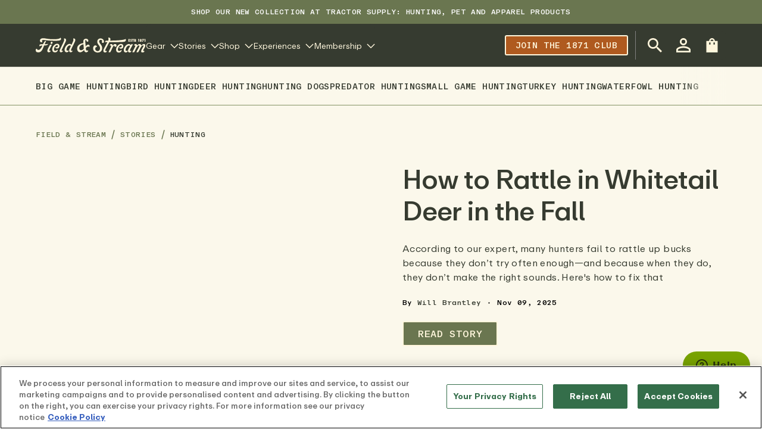

--- FILE ---
content_type: text/css
request_url: https://cdn.shopify.com/oxygen-v2/32408/21412/44331/2451296/build/_assets/fonts-FRNU2YU2.css
body_size: -25
content:
@font-face{font-family:ABC Repro;src:url(https://cdn.shopify.com/oxygen-v2/32408/21412/44331/2451296/build/_assets/ABCRepro-Screen-3ZT4BJMX.woff2) format("woff2"),url(https://cdn.shopify.com/oxygen-v2/32408/21412/44331/2451296/build/_assets/ABCRepro-Screen-TDUAQNY3.woff) format("woff");font-weight:350;font-style:normal;font-display:swap}@font-face{font-family:ABC Repro;src:url(https://cdn.shopify.com/oxygen-v2/32408/21412/44331/2451296/build/_assets/ABCRepro-Medium-SLSROKKK.woff2) format("woff2"),url(https://cdn.shopify.com/oxygen-v2/32408/21412/44331/2451296/build/_assets/ABCRepro-Medium-GAGBVJRB.woff) format("woff");font-weight:500;font-style:normal;font-display:swap}@font-face{font-family:ABC Repro;src:url(https://cdn.shopify.com/oxygen-v2/32408/21412/44331/2451296/build/_assets/ABCRepro-Bold-YSFVMXOF.woff2) format("woff2"),url(https://cdn.shopify.com/oxygen-v2/32408/21412/44331/2451296/build/_assets/ABCRepro-Bold-THHVE4MY.woff) format("woff");font-weight:700;font-style:normal;font-display:swap}@font-face{font-family:ABC Repro Mono;src:url(https://cdn.shopify.com/oxygen-v2/32408/21412/44331/2451296/build/_assets/ABCReproMono-Medium-RGCXS5NX.woff2) format("woff2"),url(https://cdn.shopify.com/oxygen-v2/32408/21412/44331/2451296/build/_assets/ABCReproMono-Medium-PPBXBV2F.woff) format("woff");font-weight:500;font-style:normal;font-display:swap}@font-face{font-family:Egyptian MT STD;src:url(https://cdn.shopify.com/oxygen-v2/32408/21412/44331/2451296/build/_assets/EgyptianExt-BRBUV57J.woff2) format("woff2"),url(https://cdn.shopify.com/oxygen-v2/32408/21412/44331/2451296/build/_assets/EgyptianExt-GWP6AX7H.woff) format("woff");font-weight:500;font-style:normal;font-display:swap}@font-face{font-family:ITF Franklin Gothic;src:url(https://cdn.shopify.com/oxygen-v2/32408/21412/44331/2451296/build/_assets/ITF-Franklin-Gothic-IL2UWC3S.woff2) format("woff2"),url(https://cdn.shopify.com/oxygen-v2/32408/21412/44331/2451296/build/_assets/ITF-Franklin-Gothic-T6Y6DAV5.woff) format("woff");font-weight:600;font-style:normal;font-display:swap}
/*# sourceMappingURL=https://cdn.shopify.com/oxygen-v2/32408/21412/44331/2451296/build/_assets/fonts-AUGEQUOT.css.map */


--- FILE ---
content_type: text/css
request_url: https://cdn.shopify.com/oxygen-v2/32408/21412/44331/2451296/build/_assets/_base-JC4BY2YT.css
body_size: -499
content:
body{font-family:var(--br-body-font-family, var(--br-font-family-primary));font-size:var(--br-body-font-size, var(--br-font-size));font-weight:var(--br-body-font-weight, var(--br-font-weight-medium));line-height:var(--br-body-line-height, var(--br-line-height-xl));letter-spacing:var(--br-body-letter-spacing, var(--br-letter-spacing));color:var(--br-body-color, var(--br-color-text));background:var(--br-body-background, var(--br-color-body))}
/*# sourceMappingURL=https://cdn.shopify.com/oxygen-v2/32408/21412/44331/2451296/build/_assets/_base-7KM7FACU.css.map */


--- FILE ---
content_type: text/javascript
request_url: https://cdn.shopify.com/oxygen-v2/32408/21412/44331/2451296/build/_shared/chunk-XAE6OBYT.js
body_size: -335
content:
import{a as s}from"https://cdn.shopify.com/oxygen-v2/32408/21412/44331/2451296/build/_shared/chunk-ZA573U6F.js";import{b as o,c as n}from"https://cdn.shopify.com/oxygen-v2/32408/21412/44331/2451296/build/_shared/chunk-HSOPOMKF.js";import{a as P}from"https://cdn.shopify.com/oxygen-v2/32408/21412/44331/2451296/build/_shared/chunk-VOHLLWYW.js";import{e as I}from"https://cdn.shopify.com/oxygen-v2/32408/21412/44331/2451296/build/_shared/chunk-DG7LPB65.js";var _="page";var c=I(P());var S=t=>{let L=n(),r=o(),{url:p}=s(),a=t?.urlParamName||_,e=new URLSearchParams(r.search),A=parseInt(t?.current||e.get(a)||1),m=(0,c.useCallback)(E=>{e.set(a,E),L(p(r.pathname,e),{preventScrollReset:!1})},[r,e]);return{current:A,total:t?.total,perPage:t?.perPage,handlePageChange:m}};export{S as a};



--- FILE ---
content_type: text/javascript
request_url: https://cdn.shopify.com/oxygen-v2/32408/21412/44331/2451296/build/_shared/chunk-7BBPZHDY.js
body_size: 7906
content:
import{d as Ct,e as ke,j as Ie,k as De,m as Oe,n as q,p as ze,z as Et}from"https://cdn.shopify.com/oxygen-v2/32408/21412/44331/2451296/build/_shared/chunk-XPRRVGMD.js";import{a as Be,b as Se,c as Te,d as w,e as Ae,h as O,i as Le,k as wt,o as Ee}from"https://cdn.shopify.com/oxygen-v2/32408/21412/44331/2451296/build/_shared/chunk-25G67QNF.js";import{c as Pt,e as Re,f as $e}from"https://cdn.shopify.com/oxygen-v2/32408/21412/44331/2451296/build/_shared/chunk-GCUVBD4R.js";import{a as Lt}from"https://cdn.shopify.com/oxygen-v2/32408/21412/44331/2451296/build/_shared/chunk-6NWFJ5BK.js";import{a as X}from"https://cdn.shopify.com/oxygen-v2/32408/21412/44331/2451296/build/_shared/chunk-ZA573U6F.js";import{b as C}from"https://cdn.shopify.com/oxygen-v2/32408/21412/44331/2451296/build/_shared/chunk-OSYR3MS6.js";import{$ as ge,Aa as Ce,C as ae,D as ce,Da as we,E as $,F as le,Fa as Pe,Ga as yt,H as vt,Ha as xe,K as me,Ka as Ne,Sa as _e,T as de,U as At,W as ue,Y as pe,Z as fe,Za as Me,f as B,k as te,l as ee,m as oe,p as re,q as bt,ta as he,v as se,wa as be,x as ne,xa as ve,ya as ye,z as ie}from"https://cdn.shopify.com/oxygen-v2/32408/21412/44331/2451296/build/_shared/chunk-GIH3U5VH.js";import{a as Jt,c as ot,d as rt,f as Tt,k as Kt}from"https://cdn.shopify.com/oxygen-v2/32408/21412/44331/2451296/build/_shared/chunk-ZWLHMKL6.js";import{p as Zt,v as jt,z as u}from"https://cdn.shopify.com/oxygen-v2/32408/21412/44331/2451296/build/_shared/chunk-HSOPOMKF.js";import{a as M}from"https://cdn.shopify.com/oxygen-v2/32408/21412/44331/2451296/build/_shared/chunk-VOHLLWYW.js";import{e as m}from"https://cdn.shopify.com/oxygen-v2/32408/21412/44331/2451296/build/_shared/chunk-DG7LPB65.js";var st=m(M());function We({clearOnToggle:t=!0,onChange:e=()=>{},onToggle:o=()=>{}}){let{note:r}=w(),{updateNote:s}=O(),[i,n]=ne("giftMessageEnabled",!!r),[c,a]=(0,st.useState)(),[d,l]=(0,st.useState)(r);return se(async()=>{d!==void 0&&d!==r&&(await s({note:d}),e(d))},300,[d,r]),bt(()=>{n(c),t&&l(""),o(c)},[c]),(0,st.useEffect)(()=>{a(i)},[i]),{message:d,setMessage:l,enabled:c,setEnabled:a}}var Ue=m(M());function Fe({message:t="",limit:e=250,enabled:o=!0}){let{$t:r}=C();return(0,Ue.useMemo)(()=>o?r("cart.input.label.gift.message.counter",null,{count:t.length,limit:e}):"",[o,t])}var He=m(M());var h=m(u()),wo=({pickerType:t="",...e})=>{let o=(0,He.useMemo)(()=>{switch(t){case"swatch":return Ne;case"custom":return Ce;default:return we}},[t]);return(0,h.jsx)(o,{...e})},Ge=({as:t="li",children:e,className:o,product:r={},shopType:s="upsell",itemPosition:i,qty:n=1,qtyProps:c={},qtyEvents:a={},qtyVisible:d,atcLocation:l="inline",atcAlwaysVisible:p=!0,onChangeQty:g,onAfterAddToCart:y,...T})=>{let x=t,{loading:I,options:_,hasOptions:A,selectedOptions:tt,hasSelectedVariant:gt,handleSelectOption:G,selectedVariant:V,imageSrcs:R,hasStock:no,...D}=Ie(r),{slots:io,filtered:Wo}=ae(e),{urlProduct:qt}=X(),{loading:ao,addItem:co}=O(D?.productID),lo=Le(r),kt=Ee(r?.metafields??[],"free_gift_with_membership"),{products:mo}=kt&&wt({queryID:`gwp-shoppableItem-${kt}`,autofetch:!0,productIDs:[kt]})||{},uo=Jt(mo?.[0]?.variants||[]),po=Ct({src:R,crop:"center",width:200,scale:2}),Yt=ke({...D?.product,selectedVariant:V}),{emit:fo}=Be(),go={variant:"dropdown",placeholderLabel:"Select"},ho={Color:{pickerType:"swatch",itemsPerRow:{base:4,sm:6},gap:".75rem"}},bo=async et=>{if(!gt&&!D.isSimple)return D.togglePendingSelection(),!1;await co({quantity:et,sellingPlanId:lo,giftWithPurchaseId:uo?.[0]?.id,product:r,selectedVariant:V}),fo("cart_product_added"),y?.()},vo=()=>{D.hasPendingSelection&&D.togglePendingSelection()},Qt={qty:n,qtyProps:c,qtyEvents:a,qtyVisible:d,available:no,loading:ao||I,showTooltip:D.hasPendingSelection,tooltipMsg:D.pendingSelectionMsg,colorScheme:"primary",size:"md",onChange:g,onAddToCart:bo,onDismissTooltip:vo};return(0,h.jsxs)(x,{className:B(["shoppable-item",{"shoppable-item--display-action":gt},o]),children:[(0,h.jsx)(Lt,{to:qt(r.handle),raw:!0,className:"shoppable-item__media",children:(0,h.jsx)(fe,{src:po?.[0],alt:r.title,width:1,height:1.25,useAspectRatio:!0})}),(0,h.jsxs)("div",{className:"shoppable-item__main",children:[(0,h.jsxs)("div",{className:"shoppable-item__head",children:[(0,h.jsxs)("div",{className:"flex items-start justify-between w-full shoppable-item__details",children:[(0,h.jsx)(Lt,{to:qt(r.handle),className:"shoppable-item__title",underline:!1,inheritColor:!0,children:r.title}),(0,h.jsx)(Pe,{className:"shoppable-item__price",regular:Yt?.regular?.withoutTrailingZeros,special:Yt?.sale?.withoutTrailingZeros})]}),(0,h.jsx)("div",{className:"hidden ml-auto",children:io.actions})]}),(0,h.jsxs)("div",{className:"shoppable-item__body",children:[(0,h.jsx)("div",{className:"shoppable-item__body-col",children:A&&(0,h.jsx)(h.Fragment,{children:Object.entries(_).map(([et,ht])=>(0,h.jsx)(wo,{className:"mb-2 shoppable-item__options last:mb-0",type:et,label:ht.name,options:ht.values,selected:tt[ht.id],onSelectOption:(yo,Co)=>G(Co,yo.value),onUnselectOption:()=>G(et),...ho[et]||go},`attribute-${ht.id}`))})}),l==="inline"&&(0,h.jsx)(Et,{className:"shoppable-item__body-col",...Qt})]})]}),l==="footer"&&(0,h.jsx)(le,{name:"br-fade",show:!!V||p,children:(0,h.jsx)("div",{className:"shoppable-item__footer",children:(0,h.jsx)(Et,{...Qt})})})]})};var xt=m(M());var v=m(u());function Po({isOpen:t,onClose:e}){let o=jt(),{urlCart:r}=X(),[s,i]=(0,xt.useState)({}),{cost:n,totalQuantity:c,hasItems:a,lines:d,...l}=w(),{$t:p}=C(),{updateCartAttributes:g}=O(),y=s?.message1||s?.giftMessage,T=Pt(s?.upsellProducts);(0,xt.useEffect)(()=>{o.load(r())},[]),bt(()=>{o.data&&i($e(o.data?.cartContent))},[o]);let I=d?.map(A=>A?.attributes?.find(tt=>tt.key==="_inveterate_subscription"))?.filter(A=>A)?.length,_=s?.multipleMembershipsWarning;return(0,v.jsxs)(_e,{visible:t,title:p("cart.title.items"),titleAlign:"left",position:"right",onClose:e,className:"inline-cart",children:[s?.promoThreshold&&(0,v.jsx)(it,{slot:"top-after",progress:n?.subtotalAmount,target:s?.promoThreshold,messages:s,className:"px-6 py-4 md:py-6 md:px-9 cart-top__progress"}),I>1&&_?(0,v.jsx)("p",{children:_}):(0,v.jsx)(v.Fragment,{}),(0,v.jsx)(nt,{layout:"drawer",onClose:e,cmsContent:s}),y&&a&&(0,v.jsxs)(v.Fragment,{children:[s?.giftMessage&&(0,v.jsx)(at,{label:s.giftMessageLabel,placeholder:s.giftMessagePlaceholder,className:"mt-4 cart-contents__gift-entry"}),s?.message1&&(0,v.jsx)(q,{content:s.message1,className:"mt-4 text-center cart-contents__message"})]}),t&&a&&s?.upsellProducts&&(0,v.jsx)(mt,{ids:T,title:p("cart.title.recommendations"),className:"cart-contents__upsell"}),(0,v.jsxs)("section",{"aria-labelledby":"summary-heading",slot:"bottom",children:[(0,v.jsx)(ct,{}),(0,v.jsx)(lt,{}),s?.message2&&(0,v.jsx)(q,{content:s.message2,className:"mt-4 text-center"})]}),(0,v.jsx)(Kt.CartView,{data:{cart:l}})]})}var F=m(M(),1);var qe=new Set,N=new WeakMap,Q=new WeakMap,W=new WeakMap,Dt=new WeakMap,xo=new WeakMap,Z=new WeakMap,Nt=new WeakMap,dt=new WeakSet,z,zt=0,Rt=0,L="__aa_tgt",ut="__aa_del",_t="__aa_new",No=t=>{let e=To(t);e&&e.forEach(o=>Ao(o))},_o=t=>{t.forEach(e=>{e.target===z&&Bo(),N.has(e.target)&&U(e.target)})};function Mo(t){let e=Dt.get(t);e?.disconnect();let o=N.get(t),r=0,s=5;o||(o=j(t),N.set(t,o));let{offsetWidth:i,offsetHeight:n}=z,a=[o.top-s,i-(o.left+s+o.width),n-(o.top+s+o.height),o.left-s].map(l=>`${-1*Math.floor(l)}px`).join(" "),d=new IntersectionObserver(()=>{++r>1&&U(t)},{root:z,threshold:1,rootMargin:a});d.observe(t),Dt.set(t,d)}function U(t){clearTimeout(Nt.get(t));let e=Mt(t),o=pt(e)?500:e.duration;Nt.set(t,setTimeout(async()=>{let r=W.get(t);try{await r?.finished,N.set(t,j(t)),Mo(t)}catch{}},o))}function Bo(){clearTimeout(Nt.get(z)),Nt.set(z,setTimeout(()=>{qe.forEach(t=>je(t,e=>Ye(()=>U(e))))},100))}function So(t){setTimeout(()=>{xo.set(t,setInterval(()=>Ye(U.bind(null,t)),2e3))},Math.round(2e3*Math.random()))}function Ye(t){typeof requestIdleCallback=="function"?requestIdleCallback(()=>t()):requestAnimationFrame(()=>t())}var Ot,Y,ko=typeof window<"u"&&"ResizeObserver"in window;ko&&(z=document.documentElement,Ot=new MutationObserver(No),Y=new ResizeObserver(_o),window.addEventListener("scroll",()=>{Rt=window.scrollY,zt=window.scrollX}),Y.observe(z));function To(t){return t.reduce((r,s)=>[...r,...Array.from(s.addedNodes),...Array.from(s.removedNodes)],[]).every(r=>r.nodeName==="#comment")?!1:t.reduce((r,s)=>{if(r===!1)return!1;if(s.target instanceof Element){if(It(s.target),!r.has(s.target)){r.add(s.target);for(let i=0;i<s.target.children.length;i++){let n=s.target.children.item(i);if(n){if(ut in n)return!1;It(s.target,n),r.add(n)}}}if(s.removedNodes.length)for(let i=0;i<s.removedNodes.length;i++){let n=s.removedNodes[i];if(ut in n)return!1;n instanceof Element&&(r.add(n),It(s.target,n),Q.set(n,[s.previousSibling,s.nextSibling]))}}return r},new Set)}function It(t,e){!e&&!(L in t)?Object.defineProperty(t,L,{value:t}):e&&!(L in e)&&Object.defineProperty(e,L,{value:t})}function Ao(t){var e;let o=t.isConnected,r=N.has(t);o&&Q.has(t)&&Q.delete(t),W.has(t)&&((e=W.get(t))===null||e===void 0||e.cancel()),_t in t?Ve(t):r&&o?Eo(t):r&&!o?Io(t):Ve(t)}function S(t){return Number(t.replace(/[^0-9.\-]/g,""))}function Lo(t){let e=t.parentElement;for(;e;){if(e.scrollLeft||e.scrollTop)return{x:e.scrollLeft,y:e.scrollTop};e=e.parentElement}return{x:0,y:0}}function j(t){let e=t.getBoundingClientRect(),{x:o,y:r}=Lo(t);return{top:e.top+r,left:e.left+o,width:e.width,height:e.height}}function Qe(t,e,o){let r=e.width,s=e.height,i=o.width,n=o.height,c=getComputedStyle(t);if(c.getPropertyValue("box-sizing")==="content-box"){let d=S(c.paddingTop)+S(c.paddingBottom)+S(c.borderTopWidth)+S(c.borderBottomWidth),l=S(c.paddingLeft)+S(c.paddingRight)+S(c.borderRightWidth)+S(c.borderLeftWidth);r-=l,i-=l,s-=d,n-=d}return[r,i,s,n].map(Math.round)}function Mt(t){return L in t&&Z.has(t[L])?Z.get(t[L]):{duration:250,easing:"ease-in-out"}}function Ze(t){if(L in t)return t[L]}function $t(t){let e=Ze(t);return e?dt.has(e):!1}function je(t,...e){e.forEach(o=>o(t,Z.has(t)));for(let o=0;o<t.children.length;o++){let r=t.children.item(o);r&&e.forEach(s=>s(r,Z.has(r)))}}function Wt(t){return Array.isArray(t)?t:[t]}function pt(t){return typeof t=="function"}function Eo(t){let e=N.get(t),o=j(t);if(!$t(t))return N.set(t,o);let r;if(!e)return;let s=Mt(t);if(typeof s!="function"){let i=e.left-o.left,n=e.top-o.top,[c,a,d,l]=Qe(t,e,o),p={transform:`translate(${i}px, ${n}px)`},g={transform:"translate(0, 0)"};c!==a&&(p.width=`${c}px`,g.width=`${a}px`),d!==l&&(p.height=`${d}px`,g.height=`${l}px`),r=t.animate([p,g],{duration:s.duration,easing:s.easing})}else{let[i]=Wt(s(t,"remain",e,o));r=new Animation(i),r.play()}W.set(t,r),N.set(t,o),r.addEventListener("finish",U.bind(null,t))}function Ve(t){_t in t&&delete t[_t];let e=j(t);N.set(t,e);let o=Mt(t);if(!$t(t))return;let r;if(typeof o!="function")r=t.animate([{transform:"scale(.98)",opacity:0},{transform:"scale(0.98)",opacity:0,offset:.5},{transform:"scale(1)",opacity:1}],{duration:o.duration*1.5,easing:"ease-in"});else{let[s]=Wt(o(t,"add",e));r=new Animation(s),r.play()}W.set(t,r),r.addEventListener("finish",U.bind(null,t))}function Xe(t,e){var o;t.remove(),N.delete(t),Q.delete(t),W.delete(t),(o=Dt.get(t))===null||o===void 0||o.disconnect(),setTimeout(()=>{if(ut in t&&delete t[ut],Object.defineProperty(t,_t,{value:!0,configurable:!0}),e&&t instanceof HTMLElement)for(let r in e)t.style[r]=""},0)}function Io(t){var e;if(!Q.has(t)||!N.has(t))return;let[o,r]=Q.get(t);Object.defineProperty(t,ut,{value:!0,configurable:!0});let s=window.scrollX,i=window.scrollY;if(r&&r.parentNode&&r.parentNode instanceof Element?r.parentNode.insertBefore(t,r):o&&o.parentNode?o.parentNode.appendChild(t):(e=Ze(t))===null||e===void 0||e.appendChild(t),!$t(t))return Xe(t);let[n,c,a,d]=Oo(t),l=Mt(t),p=N.get(t);(s!==zt||i!==Rt)&&Do(t,s,i,l);let g,y={position:"absolute",top:`${n}px`,left:`${c}px`,width:`${a}px`,height:`${d}px`,margin:"0",pointerEvents:"none",transformOrigin:"center",zIndex:"100"};if(!pt(l))Object.assign(t.style,y),g=t.animate([{transform:"scale(1)",opacity:1},{transform:"scale(.98)",opacity:0}],{duration:l.duration,easing:"ease-out"});else{let[T,x]=Wt(l(t,"remove",p));x?.styleReset!==!1&&(y=x?.styleReset||y,Object.assign(t.style,y)),g=new Animation(T),g.play()}W.set(t,g),g.addEventListener("finish",Xe.bind(null,t,y))}function Do(t,e,o,r){let s=zt-e,i=Rt-o,n=document.documentElement.style.scrollBehavior;if(getComputedStyle(z).scrollBehavior==="smooth"&&(document.documentElement.style.scrollBehavior="auto"),window.scrollTo(window.scrollX+s,window.scrollY+i),!t.parentElement)return;let a=t.parentElement,d=a.clientHeight,l=a.clientWidth,p=performance.now();function g(){requestAnimationFrame(()=>{if(!pt(r)){let y=d-a.clientHeight,T=l-a.clientWidth;p+r.duration>performance.now()?(window.scrollTo({left:window.scrollX-T,top:window.scrollY-y}),d=a.clientHeight,l=a.clientWidth,g()):document.documentElement.style.scrollBehavior=n}})}g()}function Oo(t){let e=N.get(t),[o,,r]=Qe(t,e,j(t)),s=t.parentElement;for(;s&&(getComputedStyle(s).position==="static"||s instanceof HTMLBodyElement);)s=s.parentElement;s||(s=document.body);let i=getComputedStyle(s),n=N.get(s)||j(s),c=Math.round(e.top-n.top)-S(i.borderTopWidth),a=Math.round(e.left-n.left)-S(i.borderLeftWidth);return[c,a,o,r]}function Je(t,e={}){return Ot&&Y&&(window.matchMedia("(prefers-reduced-motion: reduce)").matches&&!pt(e)&&!e.disrespectUserMotionPreference||(dt.add(t),getComputedStyle(t).position==="static"&&Object.assign(t.style,{position:"relative"}),je(t,U,So,s=>Y?.observe(s)),pt(e)?Z.set(t,e):Z.set(t,{duration:250,easing:"ease-in-out",...e}),Ot.observe(t,{childList:!0}),qe.add(t))),Object.freeze({parent:t,enable:()=>{dt.add(t)},disable:()=>{dt.delete(t)},isEnabled:()=>dt.has(t)})}function Bt(t){let[e,o]=(0,F.useState)(),r=(0,F.useMemo)(()=>t,[]),s=(0,F.useCallback)(n=>{n instanceof HTMLElement?o(Je(n,r)):o(void 0)},[r]),i=(0,F.useCallback)(n=>{e&&(n?e.enable():e.disable())},[e]);return[s,i]}var E=m(u());function nt({layout:t,onClose:e,cmsContent:o={}}){let{lines:r,hasItems:s}=w();return(0,E.jsx)(E.Fragment,{children:s?(0,E.jsx)(zo,{lines:r,layout:t}):(0,E.jsx)(Ut,{layout:t,title:o.emptyCartTitle,description:o.emptyCartDescription,links:o.emptyCartLinks,onClickEmptyCartAction:e,onRecommendedProductClick:e})})}function zo({lines:t,layout:e}){let o={page:"border-t border-brand-600",drawer:"border-0"},[r]=Bt();return(0,E.jsx)("section",{"aria-labelledby":"cart-contents",children:(0,E.jsx)("ul",{ref:r,className:o[e],children:t?.map(s=>(0,E.jsx)(Ft,{line:s,className:"py-4 border-b border-brand-600"},s.id))})})}var Ke=m(M());var H=m(u());function Ut({title:t="",description:e="",links:o=[],layout:r="drawer",onClickEmptyCartAction:s=()=>{},onRecommendedProductClick:i=()=>{}}){let n=(0,Ke.useRef)(null),{y:c}=ie(n),a=Re({links:o})?.linkList,d={drawer:`grid content-start gap-4 px-6 transition md:gap-12 md:px-[104px] md:pt-10 ${c>0?"border-t":""}`,page:"grid pb-12 w-full md:max-w-xs md:mt-6 md:mx-auto md:items-start gap-4 md:gap-8 lg:gap-12"};return(0,H.jsx)("div",{ref:n,className:d[r],children:(0,H.jsxs)("section",{className:"grid gap-6",children:[(0,H.jsx)(he,{title:t,description:e,level:2,as:4}),(0,H.jsx)("div",{className:"grid gap-3",children:a?.map((l,p)=>(0,H.jsx)($,{size:"md",className:"empty-cart__action",onClick:s,...l,children:l.label},p))})]})})}var to=m(M());var J=m(u());function Ft({as:t="li",className:e,line:o={},qtyUpdateWait:r=500,layout:s=""}){let i=t,{merchandise:n,cost:c,quantity:a}=o,{urlProduct:d}=X(),{removeItem:l,updateItem:p,inputQty:g,setInputQty:y,loading:T}=O(n.id),{localizedString:x}=ot(c?.totalAmount),{localizedString:I}=ot(c?.subtotalAmount),[_,A]=(0,to.useState)(!1),tt=d(n.product.handle),gt=Ct({src:n?.image?.url,width:200}),G=o?.attributes?.find(R=>R.key==="_inveterate_subscription"),V=()=>{A(!_)};return(0,J.jsxs)(i,{className:B("product-line-item relative overflow-hidden",e),children:[(0,J.jsx)(xe,{image:gt,title:n?.product?.title,priceRegular:I,priceSpecial:I!==x?x:!1,attributes:n?.selectedOptions,layout:s,link:tt,qty:g,stackPrice:!1,qtyProps:{gap:"0",max:G?1:99,debounceWait:r,variant:"dropdown",onChange(R){y(G?1:R)},onChangeDebounced(R){p({quantity:G?1:R})}},attributesProps:{stack:!0},removeBtnProps:{icon:"#trash"},onClickRemove:V}),(0,J.jsx)(Ht,{visible:_,itemName:n?.product?.title,onConfirm:()=>l({product:n.product,selectedVariant:n,quantity:a}),onCancel:V}),(0,J.jsx)(ce,{className:"z-10",loading:T,loaderColor:"var(--br-color-primary)",overlay:!0})]})}var K=m(u());function Ht({visible:t=!1,itemName:e="",onConfirm:o=()=>{},onCancel:r=()=>{}}){let{$t:s}=C();return(0,K.jsx)(ye,{visible:t,title:s("cart.item.remove.title"),colorScheme:"tertiary",message:s("cart.item.remove.description",null,{itemName:e}),overlay:!0,icon:!1,close:!1,transition:"br-fade",className:"text-center justify-center text-copy !bg-brand-500",children:(0,K.jsxs)("div",{slot:"content-end",className:"grid grid-cols-2 mt-4 product-line-item__remove-confirm-actions grid-gap-1",children:[(0,K.jsx)($,{className:"product-line-item__remove-confirm-action",colorScheme:"warning",size:"sm",onClick:o,children:s("cart.item.remove.cta.label.confirm")}),(0,K.jsx)($,{className:"product-line-item__remove-confirm-action",variant:"text",onClick:r,children:s("cart.item.remove.cta.label.cancel")})]})})}function eo({progress:t={},target:e,messages:o={},scope:r="cart"}){let s=oe(t.amount,e),i=ee(t.amount,e),n=te(t.amount),{$t:c}=C(),a=(l,p,g)=>{let{localizedString:y}=ot({amount:p,currencyCode:t.currencyCode||"USD"});return l?l.replace("{value}",y):c(g,null,{value:y})};return{remaining:s,message:(()=>i?a(o.promoMessageComplete,e,`${r}.promotion.message.complete`):n?a(o.promoMessageIncomplete,s,`${r}.promotion.message.incomplete`):a(o.promoMessage,e,`${r}.promotion.message`))()}}var oo=m(u());function it({children:t,className:e,progress:o={},target:r=0,messages:s={}}){let{message:i}=eo({progress:o,target:r,messages:s});return(0,oo.jsx)(de,{progress:o.amount,target:r,barHeight:".5rem",label:i,className:["cart-promo-progress",e]})}var ft=m(u());function at({className:t,clearOnToggle:e=!0,placeholder:o="",label:r="",characterMax:s=250,characterCounter:i=!0}){let{$t:n}=C(),c=r||n("cart.input.label.add.gift.message"),{enabled:a,setEnabled:d,message:l,setMessage:p}=We({clearOnToggle:e}),g=Fe({message:l,limit:s,enabled:i});return(0,ft.jsxs)("div",{className:B("cart-gift-message bg-brand-400 p-4",t),children:[(0,ft.jsx)(ue,{checked:a,label:c,name:"cart-gift-message-checkbox",className:"flex cart-gift-message__checkbox",onChange:d}),a&&(0,ft.jsx)(Me,{value:l,placeholder:o,maxLength:s,message:g,className:"mt-4 cart-gift-message__textarea",onInput:p})]})}var ro=m(M());var f=m(u());function ct(){let{cost:t,discountAllocations:e}=w(),{$t:o}=C(),r=e?.[0]?.discountedAmount.currencyCode||"USD",s=(0,ro.useMemo)(()=>e?.reduce((i,n)=>{let c=n.title||n.code,a=i?.find(d=>d.label===c);if(a){let d=parseFloat(a.total.amount)+parseFloat(n?.discountedAmount?.amount)||0;return a.total.amount=d.toString(),i}else return[...i,{total:ze(n?.discountedAmount?.amount||0,r),label:c}]},[]),[e]);return(0,f.jsxs)("div",{className:"mb-4",children:[(0,f.jsx)("h2",{id:"summary-heading",className:"sr-only",children:o("cart.summary.title")}),(0,f.jsxs)(ve,{as:"dl",children:[(0,f.jsxs)(yt,{name:o("cart.summary.item.subtotal"),value:(0,f.jsx)(f.Fragment,{children:t?.subtotalAmount?.amount?(0,f.jsx)(rt,{data:t?.subtotalAmount}):"-"}),split:!0,inheritColor:!0,children:[(0,f.jsxs)("dt",{slot:"name",children:[o("cart.summary.item.subtotal"),":"]}),(0,f.jsx)("dd",{slot:"value",children:t?.subtotalAmount?.amount?(0,f.jsx)(rt,{data:t?.subtotalAmount}):"-"})]}),!!e?.length&&(0,f.jsxs)(f.Fragment,{children:[s?.map(i=>(0,f.jsxs)(yt,{split:!0,inheritColor:!0,className:"mt-1 mb-2",children:[(0,f.jsxs)("dt",{slot:"name",className:"flex flex-wrap items-center",children:[o("cart.summary.item.discount"),":",(0,f.jsx)(re,{icon:"sales_tag",viewBox:"0 0 24 14",size:{height:"14px",width:"24px"},className:"ml-1"}),i.label]}),(0,f.jsxs)("dl",{slot:"value",className:"flex",children:["- ",(0,f.jsx)(rt,{data:i.total})]})]},i.label)),(0,f.jsxs)(yt,{split:!0,children:[(0,f.jsxs)("dt",{slot:"name",children:[o("cart.summary.item.total"),":"]}),(0,f.jsx)("dl",{slot:"value",className:"font-bolder text-md",children:(0,f.jsx)(rt,{data:t?.totalAmount})})]})]})]})]})}var Gt=m(u());function lt(){let{checkoutUrl:t,hasItems:e}=w(),{$t:o}=C();return(0,Gt.jsx)("div",{className:"grid gap-4",children:(0,Gt.jsx)($,{link:t,disabled:!e,colorScheme:"secondary",size:"lg",className:"checkout__button",children:o("cart.cta.label.proceed.checkout")})})}var P=m(u());function Vt(){let{discountCodes:t}=w(),{$t:e}=C(),o=t?.filter(i=>i.applicable),r=t?.filter(i=>i.applicable==!1),s=o?.length>0?o?.map(i=>i.code):!1;return(0,P.jsxs)(P.Fragment,{children:[(0,P.jsx)("dl",{className:s?"grid":"hidden",children:(0,P.jsxs)("div",{className:"flex items-center justify-between font-medium",children:[(0,P.jsx)("p",{children:"Discount(s)"}),o?.map((i,n)=>(0,P.jsxs)("div",{className:"flex items-center justify-between",children:[(0,P.jsx)("p",{children:i.code}),(0,P.jsx)(so,{children:(0,P.jsx)(me,{size:"sm",colorScheme:"ghost",type:"submit",icon:"trash",className:"ml-2"})})]},n))]})}),(0,P.jsx)(so,{discountCodes:t,children:(0,P.jsx)(De,{children:()=>(0,P.jsx)(be,{className:B(s?"hidden":""),variant:"split",buttonText:e("cart.discount.cta.label.apply.discount"),buttonProps:{type:"submit"},inputProps:{name:"discountCode",placeholder:e("cart.discount.input.placeholder.discount"),valid:!(r?.length>=1),errorMessage:r?.length>=1?e("cart.discount.input.error.invalid.code",null,{code:r[0].code}):""}})})})]})}function so({children:t,discountCodes:e}){return(0,P.jsx)(Tt,{route:"/cart",action:Tt.ACTIONS.DiscountCodesUpdate,inputs:{discountCodes:e||[]},children:t})}var St=m(M());var k=m(u()),mt=({className:t,title:e,titleAlign:o="left",direction:r="vertical",limit:s,ids:i,recType:n="related",allowDuplicates:c=!1})=>{let a=w(),[d]=Bt(),l=a.lines?.[0]?.merchandise?.product?.id,{products:p,hasProducts:g,fetchProducts:y,loading:T}=wt({recType:n,recSourceIDs:a.hasItems?[l]:[],productIDs:i}),x=(0,St.useMemo)(()=>c?p:p.filter(_=>!Ae(_.handle,a)),[p]),I=x.length>0;return(0,St.useEffect)(()=>{l&&y()},[l]),(0,k.jsx)(k.Fragment,{children:I&&(0,k.jsx)("section",{className:B(["cart-recommendations","relative",t]),children:(0,k.jsxs)(At,{settings:{navigation:{location:"top-right"},slidesPerView:1,loop:!0,autoHeight:!0},navSize:"sm",navigationIcons:{prev:"chevron_left",next:"chevron_right"},children:[x?.map((_,A)=>(0,k.jsx)(At.Item,{children:(0,k.jsx)(Ge,{className:"cart-recommendations__item",shopType:n,atcLocation:"footer",atcAlwaysVisible:!1,product:_,qtyVisible:!1,itemPosition:A})},`cart-recommendations-item-${_.id}`)),e&&(0,k.jsx)(ge,{slot:"header",className:`cart-recommendations__title text-${o}`,level:2,as:6,children:e})]})})})};var fs=m(M());var Xt=m(u()),Ro=({children:t,cart:e})=>(0,Xt.jsx)(Zt,{resolve:e,children:o=>{let r=Se(o?.lines);return(0,Xt.jsx)(Te.Provider,{value:{...o,lines:r,totalQuantity:o?.totalQuantity||0,hasItems:o?.totalQuantity>0,linesCount:r?.length||0},children:t})}});var b=m(u());function $o({cmsContent:t}){let{cost:e,totalQuantity:o,hasItems:r}=w(),{$t:s}=C(),i=t.message1||t.giftMessage,n=Pt(t?.upsellProducts);return(0,b.jsxs)(pe,{spacingT:{base:"2md",md:"lg"},spacingB:{base:"lg",md:"cart-page"},spacingX:{base:"md",md:"4lg"},className:"cart-page",children:[r&&(0,b.jsx)(Oe,{title:s("cart.title.simple"),horizontalAlign:"left",level:"3",style:{"--br-heading-margin":"0 0 1rem"}}),(0,b.jsxs)(vt,{columns:{base:1,md:5},gap:{base:"DEFAULT",lg:"xl"},children:[(0,b.jsxs)(vt.Item,{columnSpan:{base:1,md:r?3:5},children:[t.message1&&r&&(0,b.jsx)(q,{content:t.message1,className:"mb-6 cart-contents__message"}),(0,b.jsx)(nt,{layout:"page",cmsContent:t})]}),r&&(0,b.jsx)(vt.Item,{columnSpan:{base:1,md:2},children:(0,b.jsxs)("section",{"aria-labelledby":"summary-heading",slot:"bottom",children:[t.promoThreshold&&(0,b.jsx)(it,{slot:"top-after",progress:e?.subtotalAmount,target:t.promoThreshold,messages:t,className:"mb-6 cart-top__progress"}),i&&r&&(0,b.jsx)(b.Fragment,{children:t.giftMessage&&(0,b.jsx)(at,{label:t.giftMessageLabel,placeholder:t.giftMessagePlaceholder,className:"mb-6 cart-contents__gift-entry"})}),(0,b.jsxs)("section",{className:"cart-main-sidebar",children:[(0,b.jsx)("div",{className:"pb-5 mb-4 border-b border-brand-600",children:(0,b.jsx)(Vt,{})}),(0,b.jsx)(ct,{}),(0,b.jsx)(lt,{}),t.message2&&(0,b.jsx)(q,{content:t.message2,className:"mt-4 text-center"})]}),(0,b.jsx)(mt,{ids:n,type:"cartUpsell",title:s("cart.title.recommendations"),titleAlign:"left",direction:"horizontal",className:"cart-contents__upsell"})]})})]})]})}export{$o as a,Po as b,Ro as c};



--- FILE ---
content_type: text/javascript
request_url: https://cdn.shopify.com/oxygen-v2/32408/21412/44331/2451296/build/_shared/chunk-CAB4NU4Y.js
body_size: 129
content:
import{a as y}from"https://cdn.shopify.com/oxygen-v2/32408/21412/44331/2451296/build/_shared/chunk-ZA573U6F.js";import{b as A}from"https://cdn.shopify.com/oxygen-v2/32408/21412/44331/2451296/build/_shared/chunk-OSYR3MS6.js";import{Ra as C,q as H,v as k}from"https://cdn.shopify.com/oxygen-v2/32408/21412/44331/2451296/build/_shared/chunk-GIH3U5VH.js";import{c as D,i as L,v as N,z as R}from"https://cdn.shopify.com/oxygen-v2/32408/21412/44331/2451296/build/_shared/chunk-HSOPOMKF.js";import{a as B}from"https://cdn.shopify.com/oxygen-v2/32408/21412/44331/2451296/build/_shared/chunk-VOHLLWYW.js";import{e as p}from"https://cdn.shopify.com/oxygen-v2/32408/21412/44331/2451296/build/_shared/chunk-DG7LPB65.js";var s=p(B());var c=p(B());var T=p(R()),J=(0,c.forwardRef)(function({formClass:m="",placeholder:d,debounceRate:S=800,term:a="",onSearch:b=()=>{},onSearchClick:n=()=>{},onSearchInput:i=()=>{}},u){let[e,l]=(0,c.useState)(a),{$t:f}=A(),P=t=>{l(t),i(t)},h=t=>{n(t,e)},g=t=>{t.preventDefault(),h(t)};return k(()=>{b(e)},S,[e]),(0,c.useEffect)(()=>{a!==e&&l(a)},[a]),(0,T.jsx)("form",{className:m,ref:u,onSubmit:g,children:(0,T.jsx)(C,{className:"search-bar",value:e,"aria-label":f("search.bar.input.aria.label.search"),name:"q",placeholder:d||f("search.bar.input.placeholder.search"),onInput:t=>P(t),onClickSearchAction:h})})});var V=({maxProductsToDisplay:q=4,maxPostsToDisplay:m=3,isSuggest:d}={})=>{let S=D(),[a]=L(),[b,n]=(0,s.useState)(!1),[i,u]=(0,s.useState)([]),[e,l]=(0,s.useState)([]),[f,P]=(0,s.useState)(0),[h,g]=(0,s.useState)(0),{urlSearch:t}=y(),{load:E,data:o}=N(),v=(r,w)=>r.filter((x,z)=>{if(z<w)return x});H(()=>{n(!1)},[i,e]),H(()=>{u(o?.collection?.products?.nodes.length?v(o?.collection?.products.nodes,q):[]),l(o?.articles?.items?v(o?.articles?.items,m):[]),P(o?.totalHits),g(o?.articlesTotalHits)},[o]);let I=(0,s.useCallback)(r=>{n(!0),E(t({q:r,isSuggest:d}))},[]),U=(0,s.useCallback)(r=>{r.length&&a.get("q")!==r&&S(t({q:r}))},[]);return{products:i,posts:e,isLoading:b,totalProductHits:f,totalPostsHits:h,searchProducts:I,searchProductsNav:U,setLoading:n,setProducts:u,setPosts:l}};export{V as a,J as b};



--- FILE ---
content_type: text/javascript
request_url: https://cdn.shopify.com/oxygen-v2/32408/21412/44331/2451296/build/manifest-C77CC204.js
body_size: 1854
content:
window.__remixManifest={"entry":{"module":"https://cdn.shopify.com/oxygen-v2/32408/21412/44331/2451296/build/entry.client-VR3F5ZL4.js","imports":["https://cdn.shopify.com/oxygen-v2/32408/21412/44331/2451296/build/_shared/chunk-HSOPOMKF.js","https://cdn.shopify.com/oxygen-v2/32408/21412/44331/2451296/build/_shared/chunk-VOHLLWYW.js","https://cdn.shopify.com/oxygen-v2/32408/21412/44331/2451296/build/_shared/chunk-GIWUXWU7.js","https://cdn.shopify.com/oxygen-v2/32408/21412/44331/2451296/build/_shared/chunk-DG7LPB65.js"]},"routes":{"root":{"id":"root","path":"","module":"https://cdn.shopify.com/oxygen-v2/32408/21412/44331/2451296/build/root-3WQERY2C.js","imports":["https://cdn.shopify.com/oxygen-v2/32408/21412/44331/2451296/build/_shared/chunk-7BBPZHDY.js","https://cdn.shopify.com/oxygen-v2/32408/21412/44331/2451296/build/_shared/chunk-CAB4NU4Y.js","https://cdn.shopify.com/oxygen-v2/32408/21412/44331/2451296/build/_shared/chunk-EPN6RW7X.js","https://cdn.shopify.com/oxygen-v2/32408/21412/44331/2451296/build/_shared/chunk-76NYZPUR.js","https://cdn.shopify.com/oxygen-v2/32408/21412/44331/2451296/build/_shared/chunk-RDYXGMWM.js","https://cdn.shopify.com/oxygen-v2/32408/21412/44331/2451296/build/_shared/chunk-74WSTW5O.js","https://cdn.shopify.com/oxygen-v2/32408/21412/44331/2451296/build/_shared/chunk-4CLBKFT7.js","https://cdn.shopify.com/oxygen-v2/32408/21412/44331/2451296/build/_shared/chunk-XPRRVGMD.js","https://cdn.shopify.com/oxygen-v2/32408/21412/44331/2451296/build/_shared/chunk-FMHBTKK7.js","https://cdn.shopify.com/oxygen-v2/32408/21412/44331/2451296/build/_shared/chunk-KF3SKMPN.js","https://cdn.shopify.com/oxygen-v2/32408/21412/44331/2451296/build/_shared/chunk-25G67QNF.js","https://cdn.shopify.com/oxygen-v2/32408/21412/44331/2451296/build/_shared/chunk-GCUVBD4R.js","https://cdn.shopify.com/oxygen-v2/32408/21412/44331/2451296/build/_shared/chunk-LYLSXJRQ.js","https://cdn.shopify.com/oxygen-v2/32408/21412/44331/2451296/build/_shared/chunk-6NWFJ5BK.js","https://cdn.shopify.com/oxygen-v2/32408/21412/44331/2451296/build/_shared/chunk-CALPNDWU.js","https://cdn.shopify.com/oxygen-v2/32408/21412/44331/2451296/build/_shared/chunk-WIL7NS22.js","https://cdn.shopify.com/oxygen-v2/32408/21412/44331/2451296/build/_shared/chunk-ZA573U6F.js","https://cdn.shopify.com/oxygen-v2/32408/21412/44331/2451296/build/_shared/chunk-V3E5UAPF.js","https://cdn.shopify.com/oxygen-v2/32408/21412/44331/2451296/build/_shared/chunk-ITS5DLYE.js","https://cdn.shopify.com/oxygen-v2/32408/21412/44331/2451296/build/_shared/chunk-YKO5Y4RB.js","https://cdn.shopify.com/oxygen-v2/32408/21412/44331/2451296/build/_shared/chunk-4MT5RLAU.js","https://cdn.shopify.com/oxygen-v2/32408/21412/44331/2451296/build/_shared/chunk-OSYR3MS6.js","https://cdn.shopify.com/oxygen-v2/32408/21412/44331/2451296/build/_shared/chunk-GIH3U5VH.js","https://cdn.shopify.com/oxygen-v2/32408/21412/44331/2451296/build/_shared/chunk-ZWLHMKL6.js"],"hasAction":false,"hasLoader":true,"hasClientAction":false,"hasClientLoader":false,"hasErrorBoundary":true},"routes/($lang)/$":{"id":"routes/($lang)/$","parentId":"root","path":":lang?/*","module":"https://cdn.shopify.com/oxygen-v2/32408/21412/44331/2451296/build/routes/($lang)/$-VHTE6LRK.js","imports":["https://cdn.shopify.com/oxygen-v2/32408/21412/44331/2451296/build/_shared/chunk-3MK5PSDW.js","https://cdn.shopify.com/oxygen-v2/32408/21412/44331/2451296/build/_shared/chunk-BQBUZN26.js"],"hasAction":false,"hasLoader":true,"hasClientAction":false,"hasClientLoader":false,"hasErrorBoundary":true},"routes/($lang)/$category.$post":{"id":"routes/($lang)/$category.$post","parentId":"root","path":":lang?/:category/:post","module":"https://cdn.shopify.com/oxygen-v2/32408/21412/44331/2451296/build/routes/($lang)/$category.$post-QMZ7AIAZ.js","imports":["https://cdn.shopify.com/oxygen-v2/32408/21412/44331/2451296/build/_shared/chunk-YCJRFYSK.js","https://cdn.shopify.com/oxygen-v2/32408/21412/44331/2451296/build/_shared/chunk-BQBUZN26.js","https://cdn.shopify.com/oxygen-v2/32408/21412/44331/2451296/build/_shared/chunk-2PL7V6VA.js","https://cdn.shopify.com/oxygen-v2/32408/21412/44331/2451296/build/_shared/chunk-VLKG5D3V.js","https://cdn.shopify.com/oxygen-v2/32408/21412/44331/2451296/build/_shared/chunk-RPJKJNCH.js","https://cdn.shopify.com/oxygen-v2/32408/21412/44331/2451296/build/_shared/chunk-XAE6OBYT.js","https://cdn.shopify.com/oxygen-v2/32408/21412/44331/2451296/build/_shared/chunk-65VUVFFF.js"],"hasAction":false,"hasLoader":true,"hasClientAction":false,"hasClientLoader":false,"hasErrorBoundary":true},"routes/($lang)/$tax1.$tax2.$tax3.$post":{"id":"routes/($lang)/$tax1.$tax2.$tax3.$post","parentId":"root","path":":lang?/:tax1/:tax2/:tax3/:post","module":"https://cdn.shopify.com/oxygen-v2/32408/21412/44331/2451296/build/routes/($lang)/$tax1.$tax2.$tax3.$post-EWP7JRPW.js","imports":["https://cdn.shopify.com/oxygen-v2/32408/21412/44331/2451296/build/_shared/chunk-YCJRFYSK.js","https://cdn.shopify.com/oxygen-v2/32408/21412/44331/2451296/build/_shared/chunk-BQBUZN26.js","https://cdn.shopify.com/oxygen-v2/32408/21412/44331/2451296/build/_shared/chunk-2PL7V6VA.js","https://cdn.shopify.com/oxygen-v2/32408/21412/44331/2451296/build/_shared/chunk-VLKG5D3V.js","https://cdn.shopify.com/oxygen-v2/32408/21412/44331/2451296/build/_shared/chunk-RPJKJNCH.js","https://cdn.shopify.com/oxygen-v2/32408/21412/44331/2451296/build/_shared/chunk-XAE6OBYT.js","https://cdn.shopify.com/oxygen-v2/32408/21412/44331/2451296/build/_shared/chunk-65VUVFFF.js"],"hasAction":false,"hasLoader":true,"hasClientAction":false,"hasClientLoader":false,"hasErrorBoundary":true},"routes/($lang)/404":{"id":"routes/($lang)/404","parentId":"root","path":":lang?/404","module":"https://cdn.shopify.com/oxygen-v2/32408/21412/44331/2451296/build/routes/($lang)/404-3Q3HRZ4D.js","hasAction":false,"hasLoader":true,"hasClientAction":false,"hasClientLoader":false,"hasErrorBoundary":true},"routes/($lang)/account":{"id":"routes/($lang)/account","parentId":"root","path":":lang?/account","module":"https://cdn.shopify.com/oxygen-v2/32408/21412/44331/2451296/build/routes/($lang)/account-7Y6UXGYH.js","imports":["https://cdn.shopify.com/oxygen-v2/32408/21412/44331/2451296/build/_shared/chunk-JVDCG2BM.js","https://cdn.shopify.com/oxygen-v2/32408/21412/44331/2451296/build/_shared/chunk-AUZC3LRI.js"],"hasAction":false,"hasLoader":true,"hasClientAction":false,"hasClientLoader":false,"hasErrorBoundary":false},"routes/($lang)/account/$":{"id":"routes/($lang)/account/$","parentId":"routes/($lang)/account","path":"*","module":"https://cdn.shopify.com/oxygen-v2/32408/21412/44331/2451296/build/routes/($lang)/account/$-KUYT676V.js","imports":["https://cdn.shopify.com/oxygen-v2/32408/21412/44331/2451296/build/_shared/chunk-4MT5RLAU.js","https://cdn.shopify.com/oxygen-v2/32408/21412/44331/2451296/build/_shared/chunk-OSYR3MS6.js","https://cdn.shopify.com/oxygen-v2/32408/21412/44331/2451296/build/_shared/chunk-GIH3U5VH.js"],"hasAction":false,"hasLoader":true,"hasClientAction":false,"hasClientLoader":false,"hasErrorBoundary":true},"routes/($lang)/account/__private/address":{"id":"routes/($lang)/account/__private/address","parentId":"routes/($lang)/account","path":"address","module":"https://cdn.shopify.com/oxygen-v2/32408/21412/44331/2451296/build/routes/($lang)/account/__private/address-3NWCMHR5.js","imports":["https://cdn.shopify.com/oxygen-v2/32408/21412/44331/2451296/build/_shared/chunk-NG3VPWXL.js","https://cdn.shopify.com/oxygen-v2/32408/21412/44331/2451296/build/_shared/chunk-PPZ45CH2.js","https://cdn.shopify.com/oxygen-v2/32408/21412/44331/2451296/build/_shared/chunk-AF2BFXIS.js","https://cdn.shopify.com/oxygen-v2/32408/21412/44331/2451296/build/_shared/chunk-T2SRNHD5.js","https://cdn.shopify.com/oxygen-v2/32408/21412/44331/2451296/build/_shared/chunk-76NYZPUR.js","https://cdn.shopify.com/oxygen-v2/32408/21412/44331/2451296/build/_shared/chunk-RDYXGMWM.js","https://cdn.shopify.com/oxygen-v2/32408/21412/44331/2451296/build/_shared/chunk-74WSTW5O.js","https://cdn.shopify.com/oxygen-v2/32408/21412/44331/2451296/build/_shared/chunk-LYLSXJRQ.js","https://cdn.shopify.com/oxygen-v2/32408/21412/44331/2451296/build/_shared/chunk-6NWFJ5BK.js","https://cdn.shopify.com/oxygen-v2/32408/21412/44331/2451296/build/_shared/chunk-CALPNDWU.js","https://cdn.shopify.com/oxygen-v2/32408/21412/44331/2451296/build/_shared/chunk-WIL7NS22.js","https://cdn.shopify.com/oxygen-v2/32408/21412/44331/2451296/build/_shared/chunk-ZA573U6F.js","https://cdn.shopify.com/oxygen-v2/32408/21412/44331/2451296/build/_shared/chunk-V3E5UAPF.js","https://cdn.shopify.com/oxygen-v2/32408/21412/44331/2451296/build/_shared/chunk-ITS5DLYE.js","https://cdn.shopify.com/oxygen-v2/32408/21412/44331/2451296/build/_shared/chunk-YKO5Y4RB.js","https://cdn.shopify.com/oxygen-v2/32408/21412/44331/2451296/build/_shared/chunk-OSYR3MS6.js","https://cdn.shopify.com/oxygen-v2/32408/21412/44331/2451296/build/_shared/chunk-GIH3U5VH.js"],"hasAction":false,"hasLoader":false,"hasClientAction":false,"hasClientLoader":false,"hasErrorBoundary":false},"routes/($lang)/account/__private/address/$id":{"id":"routes/($lang)/account/__private/address/$id","parentId":"routes/($lang)/account/__private/address","path":":id","module":"https://cdn.shopify.com/oxygen-v2/32408/21412/44331/2451296/build/routes/($lang)/account/__private/address/$id-MEVWKWCS.js","imports":["https://cdn.shopify.com/oxygen-v2/32408/21412/44331/2451296/build/_shared/chunk-V7JXM5LE.js","https://cdn.shopify.com/oxygen-v2/32408/21412/44331/2451296/build/_shared/chunk-ZWLHMKL6.js"],"hasAction":true,"hasLoader":false,"hasClientAction":false,"hasClientLoader":false,"hasErrorBoundary":false},"routes/($lang)/account/__private/changePlan":{"id":"routes/($lang)/account/__private/changePlan","parentId":"routes/($lang)/account","path":"changePlan","module":"https://cdn.shopify.com/oxygen-v2/32408/21412/44331/2451296/build/routes/($lang)/account/__private/changePlan-3OWR6GP5.js","imports":["https://cdn.shopify.com/oxygen-v2/32408/21412/44331/2451296/build/_shared/chunk-T2SRNHD5.js","https://cdn.shopify.com/oxygen-v2/32408/21412/44331/2451296/build/_shared/chunk-25G67QNF.js","https://cdn.shopify.com/oxygen-v2/32408/21412/44331/2451296/build/_shared/chunk-GCUVBD4R.js","https://cdn.shopify.com/oxygen-v2/32408/21412/44331/2451296/build/_shared/chunk-CALPNDWU.js","https://cdn.shopify.com/oxygen-v2/32408/21412/44331/2451296/build/_shared/chunk-WIL7NS22.js","https://cdn.shopify.com/oxygen-v2/32408/21412/44331/2451296/build/_shared/chunk-ZA573U6F.js","https://cdn.shopify.com/oxygen-v2/32408/21412/44331/2451296/build/_shared/chunk-V3E5UAPF.js","https://cdn.shopify.com/oxygen-v2/32408/21412/44331/2451296/build/_shared/chunk-ITS5DLYE.js","https://cdn.shopify.com/oxygen-v2/32408/21412/44331/2451296/build/_shared/chunk-YKO5Y4RB.js","https://cdn.shopify.com/oxygen-v2/32408/21412/44331/2451296/build/_shared/chunk-4MT5RLAU.js","https://cdn.shopify.com/oxygen-v2/32408/21412/44331/2451296/build/_shared/chunk-OSYR3MS6.js","https://cdn.shopify.com/oxygen-v2/32408/21412/44331/2451296/build/_shared/chunk-GIH3U5VH.js","https://cdn.shopify.com/oxygen-v2/32408/21412/44331/2451296/build/_shared/chunk-ZWLHMKL6.js"],"hasAction":false,"hasLoader":false,"hasClientAction":false,"hasClientLoader":false,"hasErrorBoundary":true},"routes/($lang)/account/__private/edit":{"id":"routes/($lang)/account/__private/edit","parentId":"routes/($lang)/account","path":"edit","module":"https://cdn.shopify.com/oxygen-v2/32408/21412/44331/2451296/build/routes/($lang)/account/__private/edit-5FF7KHDG.js","imports":["https://cdn.shopify.com/oxygen-v2/32408/21412/44331/2451296/build/_shared/chunk-RDYXGMWM.js","https://cdn.shopify.com/oxygen-v2/32408/21412/44331/2451296/build/_shared/chunk-V7JXM5LE.js","https://cdn.shopify.com/oxygen-v2/32408/21412/44331/2451296/build/_shared/chunk-GCUVBD4R.js","https://cdn.shopify.com/oxygen-v2/32408/21412/44331/2451296/build/_shared/chunk-6NWFJ5BK.js","https://cdn.shopify.com/oxygen-v2/32408/21412/44331/2451296/build/_shared/chunk-CALPNDWU.js","https://cdn.shopify.com/oxygen-v2/32408/21412/44331/2451296/build/_shared/chunk-WIL7NS22.js","https://cdn.shopify.com/oxygen-v2/32408/21412/44331/2451296/build/_shared/chunk-ZA573U6F.js","https://cdn.shopify.com/oxygen-v2/32408/21412/44331/2451296/build/_shared/chunk-V3E5UAPF.js","https://cdn.shopify.com/oxygen-v2/32408/21412/44331/2451296/build/_shared/chunk-ITS5DLYE.js","https://cdn.shopify.com/oxygen-v2/32408/21412/44331/2451296/build/_shared/chunk-YKO5Y4RB.js","https://cdn.shopify.com/oxygen-v2/32408/21412/44331/2451296/build/_shared/chunk-OSYR3MS6.js","https://cdn.shopify.com/oxygen-v2/32408/21412/44331/2451296/build/_shared/chunk-GIH3U5VH.js","https://cdn.shopify.com/oxygen-v2/32408/21412/44331/2451296/build/_shared/chunk-ZWLHMKL6.js"],"hasAction":true,"hasLoader":false,"hasClientAction":false,"hasClientLoader":false,"hasErrorBoundary":false},"routes/($lang)/account/__private/index":{"id":"routes/($lang)/account/__private/index","parentId":"routes/($lang)/account","index":true,"module":"https://cdn.shopify.com/oxygen-v2/32408/21412/44331/2451296/build/routes/($lang)/account/__private/index-LQROJYPS.js","imports":["https://cdn.shopify.com/oxygen-v2/32408/21412/44331/2451296/build/_shared/chunk-XPRRVGMD.js","https://cdn.shopify.com/oxygen-v2/32408/21412/44331/2451296/build/_shared/chunk-FMHBTKK7.js","https://cdn.shopify.com/oxygen-v2/32408/21412/44331/2451296/build/_shared/chunk-KF3SKMPN.js","https://cdn.shopify.com/oxygen-v2/32408/21412/44331/2451296/build/_shared/chunk-25G67QNF.js","https://cdn.shopify.com/oxygen-v2/32408/21412/44331/2451296/build/_shared/chunk-GCUVBD4R.js","https://cdn.shopify.com/oxygen-v2/32408/21412/44331/2451296/build/_shared/chunk-LYLSXJRQ.js","https://cdn.shopify.com/oxygen-v2/32408/21412/44331/2451296/build/_shared/chunk-6NWFJ5BK.js","https://cdn.shopify.com/oxygen-v2/32408/21412/44331/2451296/build/_shared/chunk-CALPNDWU.js","https://cdn.shopify.com/oxygen-v2/32408/21412/44331/2451296/build/_shared/chunk-WIL7NS22.js","https://cdn.shopify.com/oxygen-v2/32408/21412/44331/2451296/build/_shared/chunk-ZA573U6F.js","https://cdn.shopify.com/oxygen-v2/32408/21412/44331/2451296/build/_shared/chunk-V3E5UAPF.js","https://cdn.shopify.com/oxygen-v2/32408/21412/44331/2451296/build/_shared/chunk-ITS5DLYE.js","https://cdn.shopify.com/oxygen-v2/32408/21412/44331/2451296/build/_shared/chunk-YKO5Y4RB.js","https://cdn.shopify.com/oxygen-v2/32408/21412/44331/2451296/build/_shared/chunk-4MT5RLAU.js","https://cdn.shopify.com/oxygen-v2/32408/21412/44331/2451296/build/_shared/chunk-OSYR3MS6.js","https://cdn.shopify.com/oxygen-v2/32408/21412/44331/2451296/build/_shared/chunk-GIH3U5VH.js","https://cdn.shopify.com/oxygen-v2/32408/21412/44331/2451296/build/_shared/chunk-ZWLHMKL6.js"],"hasAction":false,"hasLoader":false,"hasClientAction":false,"hasClientLoader":false,"hasErrorBoundary":true},"routes/($lang)/account/__private/logout":{"id":"routes/($lang)/account/__private/logout","parentId":"routes/($lang)/account","path":"logout","module":"https://cdn.shopify.com/oxygen-v2/32408/21412/44331/2451296/build/routes/($lang)/account/__private/logout-P3KV7KS2.js","hasAction":true,"hasLoader":true,"hasClientAction":false,"hasClientLoader":false,"hasErrorBoundary":false},"routes/($lang)/account/__private/membership":{"id":"routes/($lang)/account/__private/membership","parentId":"routes/($lang)/account","path":"membership","module":"https://cdn.shopify.com/oxygen-v2/32408/21412/44331/2451296/build/routes/($lang)/account/__private/membership-2YIR4FCO.js","imports":["https://cdn.shopify.com/oxygen-v2/32408/21412/44331/2451296/build/_shared/chunk-RSJAFB4G.js","https://cdn.shopify.com/oxygen-v2/32408/21412/44331/2451296/build/_shared/chunk-NG3VPWXL.js","https://cdn.shopify.com/oxygen-v2/32408/21412/44331/2451296/build/_shared/chunk-PPZ45CH2.js","https://cdn.shopify.com/oxygen-v2/32408/21412/44331/2451296/build/_shared/chunk-JCQ6RUPF.js","https://cdn.shopify.com/oxygen-v2/32408/21412/44331/2451296/build/_shared/chunk-AF2BFXIS.js","https://cdn.shopify.com/oxygen-v2/32408/21412/44331/2451296/build/_shared/chunk-T2SRNHD5.js","https://cdn.shopify.com/oxygen-v2/32408/21412/44331/2451296/build/_shared/chunk-76NYZPUR.js","https://cdn.shopify.com/oxygen-v2/32408/21412/44331/2451296/build/_shared/chunk-RDYXGMWM.js","https://cdn.shopify.com/oxygen-v2/32408/21412/44331/2451296/build/_shared/chunk-74WSTW5O.js","https://cdn.shopify.com/oxygen-v2/32408/21412/44331/2451296/build/_shared/chunk-LYLSXJRQ.js","https://cdn.shopify.com/oxygen-v2/32408/21412/44331/2451296/build/_shared/chunk-6NWFJ5BK.js","https://cdn.shopify.com/oxygen-v2/32408/21412/44331/2451296/build/_shared/chunk-CALPNDWU.js","https://cdn.shopify.com/oxygen-v2/32408/21412/44331/2451296/build/_shared/chunk-WIL7NS22.js","https://cdn.shopify.com/oxygen-v2/32408/21412/44331/2451296/build/_shared/chunk-ZA573U6F.js","https://cdn.shopify.com/oxygen-v2/32408/21412/44331/2451296/build/_shared/chunk-V3E5UAPF.js","https://cdn.shopify.com/oxygen-v2/32408/21412/44331/2451296/build/_shared/chunk-ITS5DLYE.js","https://cdn.shopify.com/oxygen-v2/32408/21412/44331/2451296/build/_shared/chunk-YKO5Y4RB.js","https://cdn.shopify.com/oxygen-v2/32408/21412/44331/2451296/build/_shared/chunk-4MT5RLAU.js","https://cdn.shopify.com/oxygen-v2/32408/21412/44331/2451296/build/_shared/chunk-OSYR3MS6.js","https://cdn.shopify.com/oxygen-v2/32408/21412/44331/2451296/build/_shared/chunk-GIH3U5VH.js","https://cdn.shopify.com/oxygen-v2/32408/21412/44331/2451296/build/_shared/chunk-ZWLHMKL6.js"],"hasAction":false,"hasLoader":false,"hasClientAction":false,"hasClientLoader":false,"hasErrorBoundary":true},"routes/($lang)/account/__private/orders":{"id":"routes/($lang)/account/__private/orders","parentId":"routes/($lang)/account","path":"orders","module":"https://cdn.shopify.com/oxygen-v2/32408/21412/44331/2451296/build/routes/($lang)/account/__private/orders-BWF2PN4A.js","imports":["https://cdn.shopify.com/oxygen-v2/32408/21412/44331/2451296/build/_shared/chunk-JCQ6RUPF.js","https://cdn.shopify.com/oxygen-v2/32408/21412/44331/2451296/build/_shared/chunk-AF2BFXIS.js","https://cdn.shopify.com/oxygen-v2/32408/21412/44331/2451296/build/_shared/chunk-T2SRNHD5.js","https://cdn.shopify.com/oxygen-v2/32408/21412/44331/2451296/build/_shared/chunk-6NWFJ5BK.js","https://cdn.shopify.com/oxygen-v2/32408/21412/44331/2451296/build/_shared/chunk-CALPNDWU.js","https://cdn.shopify.com/oxygen-v2/32408/21412/44331/2451296/build/_shared/chunk-WIL7NS22.js","https://cdn.shopify.com/oxygen-v2/32408/21412/44331/2451296/build/_shared/chunk-ZA573U6F.js","https://cdn.shopify.com/oxygen-v2/32408/21412/44331/2451296/build/_shared/chunk-V3E5UAPF.js","https://cdn.shopify.com/oxygen-v2/32408/21412/44331/2451296/build/_shared/chunk-ITS5DLYE.js","https://cdn.shopify.com/oxygen-v2/32408/21412/44331/2451296/build/_shared/chunk-YKO5Y4RB.js","https://cdn.shopify.com/oxygen-v2/32408/21412/44331/2451296/build/_shared/chunk-OSYR3MS6.js","https://cdn.shopify.com/oxygen-v2/32408/21412/44331/2451296/build/_shared/chunk-GIH3U5VH.js","https://cdn.shopify.com/oxygen-v2/32408/21412/44331/2451296/build/_shared/chunk-ZWLHMKL6.js"],"hasAction":false,"hasLoader":false,"hasClientAction":false,"hasClientLoader":false,"hasErrorBoundary":false},"routes/($lang)/account/__private/orders.$id":{"id":"routes/($lang)/account/__private/orders.$id","parentId":"routes/($lang)/account","path":"orders/:id","module":"https://cdn.shopify.com/oxygen-v2/32408/21412/44331/2451296/build/routes/($lang)/account/__private/orders.$id-NVPM5P5T.js","imports":["https://cdn.shopify.com/oxygen-v2/32408/21412/44331/2451296/build/_shared/chunk-RSJAFB4G.js","https://cdn.shopify.com/oxygen-v2/32408/21412/44331/2451296/build/_shared/chunk-PPZ45CH2.js","https://cdn.shopify.com/oxygen-v2/32408/21412/44331/2451296/build/_shared/chunk-AF2BFXIS.js","https://cdn.shopify.com/oxygen-v2/32408/21412/44331/2451296/build/_shared/chunk-T2SRNHD5.js","https://cdn.shopify.com/oxygen-v2/32408/21412/44331/2451296/build/_shared/chunk-RDYXGMWM.js","https://cdn.shopify.com/oxygen-v2/32408/21412/44331/2451296/build/_shared/chunk-V7JXM5LE.js","https://cdn.shopify.com/oxygen-v2/32408/21412/44331/2451296/build/_shared/chunk-6NWFJ5BK.js","https://cdn.shopify.com/oxygen-v2/32408/21412/44331/2451296/build/_shared/chunk-WIL7NS22.js","https://cdn.shopify.com/oxygen-v2/32408/21412/44331/2451296/build/_shared/chunk-ZA573U6F.js","https://cdn.shopify.com/oxygen-v2/32408/21412/44331/2451296/build/_shared/chunk-V3E5UAPF.js","https://cdn.shopify.com/oxygen-v2/32408/21412/44331/2451296/build/_shared/chunk-ITS5DLYE.js","https://cdn.shopify.com/oxygen-v2/32408/21412/44331/2451296/build/_shared/chunk-YKO5Y4RB.js","https://cdn.shopify.com/oxygen-v2/32408/21412/44331/2451296/build/_shared/chunk-OSYR3MS6.js","https://cdn.shopify.com/oxygen-v2/32408/21412/44331/2451296/build/_shared/chunk-GIH3U5VH.js","https://cdn.shopify.com/oxygen-v2/32408/21412/44331/2451296/build/_shared/chunk-ZWLHMKL6.js"],"hasAction":false,"hasLoader":true,"hasClientAction":false,"hasClientLoader":false,"hasErrorBoundary":false},"routes/($lang)/account/__public/activate.$id.$activationToken":{"id":"routes/($lang)/account/__public/activate.$id.$activationToken","parentId":"routes/($lang)/account","path":"activate/:id/:activationToken","module":"https://cdn.shopify.com/oxygen-v2/32408/21412/44331/2451296/build/routes/($lang)/account/__public/activate.$id.$activationToken-LACQUXJQ.js","imports":["https://cdn.shopify.com/oxygen-v2/32408/21412/44331/2451296/build/_shared/chunk-74WSTW5O.js","https://cdn.shopify.com/oxygen-v2/32408/21412/44331/2451296/build/_shared/chunk-ZA573U6F.js","https://cdn.shopify.com/oxygen-v2/32408/21412/44331/2451296/build/_shared/chunk-V3E5UAPF.js","https://cdn.shopify.com/oxygen-v2/32408/21412/44331/2451296/build/_shared/chunk-ITS5DLYE.js","https://cdn.shopify.com/oxygen-v2/32408/21412/44331/2451296/build/_shared/chunk-YKO5Y4RB.js","https://cdn.shopify.com/oxygen-v2/32408/21412/44331/2451296/build/_shared/chunk-GIH3U5VH.js"],"hasAction":true,"hasLoader":false,"hasClientAction":false,"hasClientLoader":false,"hasErrorBoundary":false},"routes/($lang)/account/__public/authorize":{"id":"routes/($lang)/account/__public/authorize","parentId":"routes/($lang)/account","path":"authorize","module":"https://cdn.shopify.com/oxygen-v2/32408/21412/44331/2451296/build/routes/($lang)/account/__public/authorize-CQP2M36F.js","hasAction":false,"hasLoader":true,"hasClientAction":false,"hasClientLoader":false,"hasErrorBoundary":false},"routes/($lang)/account/__public/login":{"id":"routes/($lang)/account/__public/login","parentId":"routes/($lang)/account","path":"login","module":"https://cdn.shopify.com/oxygen-v2/32408/21412/44331/2451296/build/routes/($lang)/account/__public/login-5SSLL7OM.js","imports":["https://cdn.shopify.com/oxygen-v2/32408/21412/44331/2451296/build/_shared/chunk-J5I6ECDJ.js","https://cdn.shopify.com/oxygen-v2/32408/21412/44331/2451296/build/_shared/chunk-EPN6RW7X.js","https://cdn.shopify.com/oxygen-v2/32408/21412/44331/2451296/build/_shared/chunk-74WSTW5O.js","https://cdn.shopify.com/oxygen-v2/32408/21412/44331/2451296/build/_shared/chunk-XPRRVGMD.js","https://cdn.shopify.com/oxygen-v2/32408/21412/44331/2451296/build/_shared/chunk-FMHBTKK7.js","https://cdn.shopify.com/oxygen-v2/32408/21412/44331/2451296/build/_shared/chunk-KF3SKMPN.js","https://cdn.shopify.com/oxygen-v2/32408/21412/44331/2451296/build/_shared/chunk-25G67QNF.js","https://cdn.shopify.com/oxygen-v2/32408/21412/44331/2451296/build/_shared/chunk-GCUVBD4R.js","https://cdn.shopify.com/oxygen-v2/32408/21412/44331/2451296/build/_shared/chunk-LYLSXJRQ.js","https://cdn.shopify.com/oxygen-v2/32408/21412/44331/2451296/build/_shared/chunk-6NWFJ5BK.js","https://cdn.shopify.com/oxygen-v2/32408/21412/44331/2451296/build/_shared/chunk-CALPNDWU.js","https://cdn.shopify.com/oxygen-v2/32408/21412/44331/2451296/build/_shared/chunk-WIL7NS22.js","https://cdn.shopify.com/oxygen-v2/32408/21412/44331/2451296/build/_shared/chunk-ZA573U6F.js","https://cdn.shopify.com/oxygen-v2/32408/21412/44331/2451296/build/_shared/chunk-V3E5UAPF.js","https://cdn.shopify.com/oxygen-v2/32408/21412/44331/2451296/build/_shared/chunk-ITS5DLYE.js","https://cdn.shopify.com/oxygen-v2/32408/21412/44331/2451296/build/_shared/chunk-YKO5Y4RB.js","https://cdn.shopify.com/oxygen-v2/32408/21412/44331/2451296/build/_shared/chunk-OSYR3MS6.js","https://cdn.shopify.com/oxygen-v2/32408/21412/44331/2451296/build/_shared/chunk-GIH3U5VH.js","https://cdn.shopify.com/oxygen-v2/32408/21412/44331/2451296/build/_shared/chunk-ZWLHMKL6.js"],"hasAction":true,"hasLoader":true,"hasClientAction":false,"hasClientLoader":false,"hasErrorBoundary":false},"routes/($lang)/account/__public/recover":{"id":"routes/($lang)/account/__public/recover","parentId":"routes/($lang)/account","path":"recover","module":"https://cdn.shopify.com/oxygen-v2/32408/21412/44331/2451296/build/routes/($lang)/account/__public/recover-IZBIPVHC.js","imports":["https://cdn.shopify.com/oxygen-v2/32408/21412/44331/2451296/build/_shared/chunk-V3E5UAPF.js","https://cdn.shopify.com/oxygen-v2/32408/21412/44331/2451296/build/_shared/chunk-ITS5DLYE.js","https://cdn.shopify.com/oxygen-v2/32408/21412/44331/2451296/build/_shared/chunk-YKO5Y4RB.js"],"hasAction":true,"hasLoader":true,"hasClientAction":false,"hasClientLoader":false,"hasErrorBoundary":false},"routes/($lang)/account/__public/register":{"id":"routes/($lang)/account/__public/register","parentId":"routes/($lang)/account","path":"register","module":"https://cdn.shopify.com/oxygen-v2/32408/21412/44331/2451296/build/routes/($lang)/account/__public/register-5RKSKTJN.js","imports":["https://cdn.shopify.com/oxygen-v2/32408/21412/44331/2451296/build/_shared/chunk-J5I6ECDJ.js","https://cdn.shopify.com/oxygen-v2/32408/21412/44331/2451296/build/_shared/chunk-EPN6RW7X.js","https://cdn.shopify.com/oxygen-v2/32408/21412/44331/2451296/build/_shared/chunk-74WSTW5O.js","https://cdn.shopify.com/oxygen-v2/32408/21412/44331/2451296/build/_shared/chunk-XPRRVGMD.js","https://cdn.shopify.com/oxygen-v2/32408/21412/44331/2451296/build/_shared/chunk-FMHBTKK7.js","https://cdn.shopify.com/oxygen-v2/32408/21412/44331/2451296/build/_shared/chunk-KF3SKMPN.js","https://cdn.shopify.com/oxygen-v2/32408/21412/44331/2451296/build/_shared/chunk-25G67QNF.js","https://cdn.shopify.com/oxygen-v2/32408/21412/44331/2451296/build/_shared/chunk-GCUVBD4R.js","https://cdn.shopify.com/oxygen-v2/32408/21412/44331/2451296/build/_shared/chunk-LYLSXJRQ.js","https://cdn.shopify.com/oxygen-v2/32408/21412/44331/2451296/build/_shared/chunk-6NWFJ5BK.js","https://cdn.shopify.com/oxygen-v2/32408/21412/44331/2451296/build/_shared/chunk-CALPNDWU.js","https://cdn.shopify.com/oxygen-v2/32408/21412/44331/2451296/build/_shared/chunk-WIL7NS22.js","https://cdn.shopify.com/oxygen-v2/32408/21412/44331/2451296/build/_shared/chunk-ZA573U6F.js","https://cdn.shopify.com/oxygen-v2/32408/21412/44331/2451296/build/_shared/chunk-V3E5UAPF.js","https://cdn.shopify.com/oxygen-v2/32408/21412/44331/2451296/build/_shared/chunk-ITS5DLYE.js","https://cdn.shopify.com/oxygen-v2/32408/21412/44331/2451296/build/_shared/chunk-YKO5Y4RB.js","https://cdn.shopify.com/oxygen-v2/32408/21412/44331/2451296/build/_shared/chunk-OSYR3MS6.js","https://cdn.shopify.com/oxygen-v2/32408/21412/44331/2451296/build/_shared/chunk-GIH3U5VH.js","https://cdn.shopify.com/oxygen-v2/32408/21412/44331/2451296/build/_shared/chunk-ZWLHMKL6.js"],"hasAction":true,"hasLoader":true,"hasClientAction":false,"hasClientLoader":false,"hasErrorBoundary":false},"routes/($lang)/account/__public/reset.$id.$resetToken":{"id":"routes/($lang)/account/__public/reset.$id.$resetToken","parentId":"routes/($lang)/account","path":"reset/:id/:resetToken","module":"https://cdn.shopify.com/oxygen-v2/32408/21412/44331/2451296/build/routes/($lang)/account/__public/reset.$id.$resetToken-5ZIDGHQM.js","imports":["https://cdn.shopify.com/oxygen-v2/32408/21412/44331/2451296/build/_shared/chunk-74WSTW5O.js","https://cdn.shopify.com/oxygen-v2/32408/21412/44331/2451296/build/_shared/chunk-ZA573U6F.js","https://cdn.shopify.com/oxygen-v2/32408/21412/44331/2451296/build/_shared/chunk-V3E5UAPF.js","https://cdn.shopify.com/oxygen-v2/32408/21412/44331/2451296/build/_shared/chunk-ITS5DLYE.js","https://cdn.shopify.com/oxygen-v2/32408/21412/44331/2451296/build/_shared/chunk-YKO5Y4RB.js","https://cdn.shopify.com/oxygen-v2/32408/21412/44331/2451296/build/_shared/chunk-GIH3U5VH.js"],"hasAction":true,"hasLoader":false,"hasClientAction":false,"hasClientLoader":false,"hasErrorBoundary":false},"routes/($lang)/api/blogCategoryPosts":{"id":"routes/($lang)/api/blogCategoryPosts","parentId":"root","path":":lang?/api/blogCategoryPosts","module":"https://cdn.shopify.com/oxygen-v2/32408/21412/44331/2451296/build/routes/($lang)/api/blogCategoryPosts-QR7EDRKU.js","imports":["https://cdn.shopify.com/oxygen-v2/32408/21412/44331/2451296/build/_shared/chunk-65VUVFFF.js"],"hasAction":false,"hasLoader":true,"hasClientAction":false,"hasClientLoader":false,"hasErrorBoundary":false},"routes/($lang)/api/collectionProducts":{"id":"routes/($lang)/api/collectionProducts","parentId":"root","path":":lang?/api/collectionProducts","module":"https://cdn.shopify.com/oxygen-v2/32408/21412/44331/2451296/build/routes/($lang)/api/collectionProducts-4CPGIA32.js","imports":["https://cdn.shopify.com/oxygen-v2/32408/21412/44331/2451296/build/_shared/chunk-65VUVFFF.js","https://cdn.shopify.com/oxygen-v2/32408/21412/44331/2451296/build/_shared/chunk-EE52WFYM.js","https://cdn.shopify.com/oxygen-v2/32408/21412/44331/2451296/build/_shared/chunk-V7JXM5LE.js"],"hasAction":false,"hasLoader":true,"hasClientAction":false,"hasClientLoader":false,"hasErrorBoundary":false},"routes/($lang)/api/countries":{"id":"routes/($lang)/api/countries","parentId":"root","path":":lang?/api/countries","module":"https://cdn.shopify.com/oxygen-v2/32408/21412/44331/2451296/build/routes/($lang)/api/countries-FUMB6HS6.js","hasAction":false,"hasLoader":true,"hasClientAction":false,"hasClientLoader":false,"hasErrorBoundary":false},"routes/($lang)/api/klaviyo":{"id":"routes/($lang)/api/klaviyo","parentId":"root","path":":lang?/api/klaviyo","module":"https://cdn.shopify.com/oxygen-v2/32408/21412/44331/2451296/build/routes/($lang)/api/klaviyo-KFBZLOQE.js","hasAction":true,"hasLoader":true,"hasClientAction":false,"hasClientLoader":false,"hasErrorBoundary":false},"routes/($lang)/api/membership/cancelMembership":{"id":"routes/($lang)/api/membership/cancelMembership","parentId":"root","path":":lang?/api/membership/cancelMembership","module":"https://cdn.shopify.com/oxygen-v2/32408/21412/44331/2451296/build/routes/($lang)/api/membership/cancelMembership-6ZVZDUOH.js","hasAction":true,"hasLoader":true,"hasClientAction":false,"hasClientLoader":false,"hasErrorBoundary":false},"routes/($lang)/api/membership/getDiscountCode":{"id":"routes/($lang)/api/membership/getDiscountCode","parentId":"root","path":":lang?/api/membership/getDiscountCode","module":"https://cdn.shopify.com/oxygen-v2/32408/21412/44331/2451296/build/routes/($lang)/api/membership/getDiscountCode-3RREZ474.js","hasAction":true,"hasLoader":true,"hasClientAction":false,"hasClientLoader":false,"hasErrorBoundary":false},"routes/($lang)/api/membership/updatePayment":{"id":"routes/($lang)/api/membership/updatePayment","parentId":"root","path":":lang?/api/membership/updatePayment","module":"https://cdn.shopify.com/oxygen-v2/32408/21412/44331/2451296/build/routes/($lang)/api/membership/updatePayment-2W3TIJLU.js","hasAction":true,"hasLoader":true,"hasClientAction":false,"hasClientLoader":false,"hasErrorBoundary":false},"routes/($lang)/api/products":{"id":"routes/($lang)/api/products","parentId":"root","path":":lang?/api/products","module":"https://cdn.shopify.com/oxygen-v2/32408/21412/44331/2451296/build/routes/($lang)/api/products-VAUWWMGM.js","imports":["https://cdn.shopify.com/oxygen-v2/32408/21412/44331/2451296/build/_shared/chunk-65VUVFFF.js","https://cdn.shopify.com/oxygen-v2/32408/21412/44331/2451296/build/_shared/chunk-EE52WFYM.js","https://cdn.shopify.com/oxygen-v2/32408/21412/44331/2451296/build/_shared/chunk-V7JXM5LE.js"],"hasAction":false,"hasLoader":true,"hasClientAction":false,"hasClientLoader":false,"hasErrorBoundary":false},"routes/($lang)/api/recommendations":{"id":"routes/($lang)/api/recommendations","parentId":"root","path":":lang?/api/recommendations","module":"https://cdn.shopify.com/oxygen-v2/32408/21412/44331/2451296/build/routes/($lang)/api/recommendations-QR3JACSR.js","imports":["https://cdn.shopify.com/oxygen-v2/32408/21412/44331/2451296/build/_shared/chunk-65VUVFFF.js","https://cdn.shopify.com/oxygen-v2/32408/21412/44331/2451296/build/_shared/chunk-EE52WFYM.js","https://cdn.shopify.com/oxygen-v2/32408/21412/44331/2451296/build/_shared/chunk-V7JXM5LE.js"],"hasAction":false,"hasLoader":true,"hasClientAction":false,"hasClientLoader":false,"hasErrorBoundary":false},"routes/($lang)/authors.$author":{"id":"routes/($lang)/authors.$author","parentId":"root","path":":lang?/authors/:author","module":"https://cdn.shopify.com/oxygen-v2/32408/21412/44331/2451296/build/routes/($lang)/authors.$author-MYQFJPSA.js","imports":["https://cdn.shopify.com/oxygen-v2/32408/21412/44331/2451296/build/_shared/chunk-RPJKJNCH.js","https://cdn.shopify.com/oxygen-v2/32408/21412/44331/2451296/build/_shared/chunk-XAE6OBYT.js","https://cdn.shopify.com/oxygen-v2/32408/21412/44331/2451296/build/_shared/chunk-65VUVFFF.js"],"hasAction":false,"hasLoader":true,"hasClientAction":false,"hasClientLoader":false,"hasErrorBoundary":true},"routes/($lang)/blog/index":{"id":"routes/($lang)/blog/index","parentId":"root","path":":lang?/blog","index":true,"module":"https://cdn.shopify.com/oxygen-v2/32408/21412/44331/2451296/build/routes/($lang)/blog/index-DJOYF4YF.js","imports":["https://cdn.shopify.com/oxygen-v2/32408/21412/44331/2451296/build/_shared/chunk-VLKG5D3V.js","https://cdn.shopify.com/oxygen-v2/32408/21412/44331/2451296/build/_shared/chunk-XAE6OBYT.js","https://cdn.shopify.com/oxygen-v2/32408/21412/44331/2451296/build/_shared/chunk-65VUVFFF.js"],"hasAction":false,"hasLoader":true,"hasClientAction":false,"hasClientLoader":false,"hasErrorBoundary":true},"routes/($lang)/cart":{"id":"routes/($lang)/cart","parentId":"root","path":":lang?/cart","module":"https://cdn.shopify.com/oxygen-v2/32408/21412/44331/2451296/build/routes/($lang)/cart-BMKYEFUK.js","imports":["https://cdn.shopify.com/oxygen-v2/32408/21412/44331/2451296/build/_shared/chunk-65VUVFFF.js"],"hasAction":true,"hasLoader":true,"hasClientAction":false,"hasClientLoader":false,"hasErrorBoundary":false},"routes/($lang)/category/$category":{"id":"routes/($lang)/category/$category","parentId":"root","path":":lang?/category/:category","module":"https://cdn.shopify.com/oxygen-v2/32408/21412/44331/2451296/build/routes/($lang)/category/$category-QDZ54Z5T.js","imports":["https://cdn.shopify.com/oxygen-v2/32408/21412/44331/2451296/build/_shared/chunk-2PL7V6VA.js","https://cdn.shopify.com/oxygen-v2/32408/21412/44331/2451296/build/_shared/chunk-VLKG5D3V.js","https://cdn.shopify.com/oxygen-v2/32408/21412/44331/2451296/build/_shared/chunk-XAE6OBYT.js","https://cdn.shopify.com/oxygen-v2/32408/21412/44331/2451296/build/_shared/chunk-65VUVFFF.js"],"hasAction":false,"hasLoader":true,"hasClientAction":false,"hasClientLoader":false,"hasErrorBoundary":true},"routes/($lang)/collections/$collectionHandle":{"id":"routes/($lang)/collections/$collectionHandle","parentId":"root","path":":lang?/collections/:collectionHandle","module":"https://cdn.shopify.com/oxygen-v2/32408/21412/44331/2451296/build/routes/($lang)/collections/$collectionHandle-O744WTO3.js","imports":["https://cdn.shopify.com/oxygen-v2/32408/21412/44331/2451296/build/_shared/chunk-XKZ5R5WK.js","https://cdn.shopify.com/oxygen-v2/32408/21412/44331/2451296/build/_shared/chunk-65VUVFFF.js","https://cdn.shopify.com/oxygen-v2/32408/21412/44331/2451296/build/_shared/chunk-PPG5B3TG.js","https://cdn.shopify.com/oxygen-v2/32408/21412/44331/2451296/build/_shared/chunk-4QRFYSWO.js","https://cdn.shopify.com/oxygen-v2/32408/21412/44331/2451296/build/_shared/chunk-EE52WFYM.js","https://cdn.shopify.com/oxygen-v2/32408/21412/44331/2451296/build/_shared/chunk-V7JXM5LE.js"],"hasAction":false,"hasLoader":true,"hasClientAction":false,"hasClientLoader":false,"hasErrorBoundary":true},"routes/($lang)/discount.$code":{"id":"routes/($lang)/discount.$code","parentId":"root","path":":lang?/discount/:code","module":"https://cdn.shopify.com/oxygen-v2/32408/21412/44331/2451296/build/routes/($lang)/discount.$code-ZOFTTDHY.js","hasAction":false,"hasLoader":true,"hasClientAction":false,"hasClientLoader":false,"hasErrorBoundary":false},"routes/($lang)/index":{"id":"routes/($lang)/index","parentId":"root","path":":lang?","index":true,"module":"https://cdn.shopify.com/oxygen-v2/32408/21412/44331/2451296/build/routes/($lang)/index-IZEIMVQT.js","imports":["https://cdn.shopify.com/oxygen-v2/32408/21412/44331/2451296/build/_shared/chunk-3MK5PSDW.js","https://cdn.shopify.com/oxygen-v2/32408/21412/44331/2451296/build/_shared/chunk-BQBUZN26.js","https://cdn.shopify.com/oxygen-v2/32408/21412/44331/2451296/build/_shared/chunk-2PL7V6VA.js","https://cdn.shopify.com/oxygen-v2/32408/21412/44331/2451296/build/_shared/chunk-VLKG5D3V.js","https://cdn.shopify.com/oxygen-v2/32408/21412/44331/2451296/build/_shared/chunk-XAE6OBYT.js","https://cdn.shopify.com/oxygen-v2/32408/21412/44331/2451296/build/_shared/chunk-65VUVFFF.js"],"hasAction":false,"hasLoader":true,"hasClientAction":false,"hasClientLoader":false,"hasErrorBoundary":true},"routes/($lang)/loyalty-program":{"id":"routes/($lang)/loyalty-program","parentId":"root","path":":lang?/loyalty-program","module":"https://cdn.shopify.com/oxygen-v2/32408/21412/44331/2451296/build/routes/($lang)/loyalty-program-BGL47JRV.js","imports":["https://cdn.shopify.com/oxygen-v2/32408/21412/44331/2451296/build/_shared/chunk-GLLKDE5T.js"],"hasAction":false,"hasLoader":false,"hasClientAction":false,"hasClientLoader":false,"hasErrorBoundary":false},"routes/($lang)/loyalty-program/index":{"id":"routes/($lang)/loyalty-program/index","parentId":"routes/($lang)/loyalty-program","index":true,"module":"https://cdn.shopify.com/oxygen-v2/32408/21412/44331/2451296/build/routes/($lang)/loyalty-program/index-FGSTCIAF.js","imports":["https://cdn.shopify.com/oxygen-v2/32408/21412/44331/2451296/build/_shared/chunk-GIH3U5VH.js"],"hasAction":false,"hasLoader":false,"hasClientAction":false,"hasClientLoader":false,"hasErrorBoundary":false},"routes/($lang)/policies/$policyHandle":{"id":"routes/($lang)/policies/$policyHandle","parentId":"root","path":":lang?/policies/:policyHandle","module":"https://cdn.shopify.com/oxygen-v2/32408/21412/44331/2451296/build/routes/($lang)/policies/$policyHandle-FRIBIUHI.js","hasAction":false,"hasLoader":true,"hasClientAction":false,"hasClientLoader":false,"hasErrorBoundary":true},"routes/($lang)/products/$productHandle":{"id":"routes/($lang)/products/$productHandle","parentId":"root","path":":lang?/products/:productHandle","module":"https://cdn.shopify.com/oxygen-v2/32408/21412/44331/2451296/build/routes/($lang)/products/$productHandle-VULJJ4S6.js","imports":["https://cdn.shopify.com/oxygen-v2/32408/21412/44331/2451296/build/_shared/chunk-PPG5B3TG.js","https://cdn.shopify.com/oxygen-v2/32408/21412/44331/2451296/build/_shared/chunk-4QRFYSWO.js","https://cdn.shopify.com/oxygen-v2/32408/21412/44331/2451296/build/_shared/chunk-EE52WFYM.js","https://cdn.shopify.com/oxygen-v2/32408/21412/44331/2451296/build/_shared/chunk-V7JXM5LE.js"],"hasAction":false,"hasLoader":true,"hasClientAction":false,"hasClientLoader":false,"hasErrorBoundary":true},"routes/($lang)/search":{"id":"routes/($lang)/search","parentId":"root","path":":lang?/search","module":"https://cdn.shopify.com/oxygen-v2/32408/21412/44331/2451296/build/routes/($lang)/search-4D6FTQFU.js","imports":["https://cdn.shopify.com/oxygen-v2/32408/21412/44331/2451296/build/_shared/chunk-XKZ5R5WK.js","https://cdn.shopify.com/oxygen-v2/32408/21412/44331/2451296/build/_shared/chunk-XAE6OBYT.js","https://cdn.shopify.com/oxygen-v2/32408/21412/44331/2451296/build/_shared/chunk-4QRFYSWO.js","https://cdn.shopify.com/oxygen-v2/32408/21412/44331/2451296/build/_shared/chunk-EE52WFYM.js"],"hasAction":false,"hasLoader":true,"hasClientAction":false,"hasClientLoader":false,"hasErrorBoundary":false},"routes/($lang)/styleguide":{"id":"routes/($lang)/styleguide","parentId":"root","path":":lang?/styleguide","module":"https://cdn.shopify.com/oxygen-v2/32408/21412/44331/2451296/build/routes/($lang)/styleguide-6CY3C7FD.js","hasAction":false,"hasLoader":true,"hasClientAction":false,"hasClientLoader":false,"hasErrorBoundary":false},"routes/($lang)/tags.$tag":{"id":"routes/($lang)/tags.$tag","parentId":"root","path":":lang?/tags/:tag","module":"https://cdn.shopify.com/oxygen-v2/32408/21412/44331/2451296/build/routes/($lang)/tags.$tag-QPYN5Y2I.js","imports":["https://cdn.shopify.com/oxygen-v2/32408/21412/44331/2451296/build/_shared/chunk-RPJKJNCH.js","https://cdn.shopify.com/oxygen-v2/32408/21412/44331/2451296/build/_shared/chunk-XAE6OBYT.js","https://cdn.shopify.com/oxygen-v2/32408/21412/44331/2451296/build/_shared/chunk-65VUVFFF.js"],"hasAction":false,"hasLoader":true,"hasClientAction":false,"hasClientLoader":false,"hasErrorBoundary":true},"routes/[ads.txt]":{"id":"routes/[ads.txt]","parentId":"root","path":"ads.txt","module":"https://cdn.shopify.com/oxygen-v2/32408/21412/44331/2451296/build/routes/[ads.txt]-SEZ42YSU.js","hasAction":false,"hasLoader":true,"hasClientAction":false,"hasClientLoader":false,"hasErrorBoundary":false},"routes/[robots.txt]":{"id":"routes/[robots.txt]","parentId":"root","path":"robots.txt","module":"https://cdn.shopify.com/oxygen-v2/32408/21412/44331/2451296/build/routes/[robots.txt]-OJGYPONK.js","hasAction":false,"hasLoader":true,"hasClientAction":false,"hasClientLoader":false,"hasErrorBoundary":false},"routes/[rss.xml]":{"id":"routes/[rss.xml]","parentId":"root","path":"rss.xml","module":"https://cdn.shopify.com/oxygen-v2/32408/21412/44331/2451296/build/routes/[rss.xml]-KOHGBDSC.js","hasAction":false,"hasLoader":true,"hasClientAction":false,"hasClientLoader":false,"hasErrorBoundary":false},"routes/[sitemap.xml]":{"id":"routes/[sitemap.xml]","parentId":"root","path":"sitemap.xml","module":"https://cdn.shopify.com/oxygen-v2/32408/21412/44331/2451296/build/routes/[sitemap.xml]-VWSEIKEO.js","hasAction":false,"hasLoader":true,"hasClientAction":false,"hasClientLoader":false,"hasErrorBoundary":false},"routes/[smartnews.xml]":{"id":"routes/[smartnews.xml]","parentId":"root","path":"smartnews.xml","module":"https://cdn.shopify.com/oxygen-v2/32408/21412/44331/2451296/build/routes/[smartnews.xml]-7I33O5L2.js","hasAction":false,"hasLoader":true,"hasClientAction":false,"hasClientLoader":false,"hasErrorBoundary":false},"routes/api/category.$taxonomyPath":{"id":"routes/api/category.$taxonomyPath","parentId":"root","path":"api/category/:taxonomyPath","module":"https://cdn.shopify.com/oxygen-v2/32408/21412/44331/2451296/build/routes/api/category.$taxonomyPath-E27BROFF.js","hasAction":false,"hasLoader":true,"hasClientAction":false,"hasClientLoader":false,"hasErrorBoundary":false},"routes/api/post/getUrl.$slug":{"id":"routes/api/post/getUrl.$slug","parentId":"root","path":"api/post/getUrl/:slug","module":"https://cdn.shopify.com/oxygen-v2/32408/21412/44331/2451296/build/routes/api/post/getUrl.$slug-NPSCXVJN.js","hasAction":false,"hasLoader":true,"hasClientAction":false,"hasClientLoader":false,"hasErrorBoundary":false},"routes/api/taxonomy.$conceptId":{"id":"routes/api/taxonomy.$conceptId","parentId":"root","path":"api/taxonomy/:conceptId","module":"https://cdn.shopify.com/oxygen-v2/32408/21412/44331/2451296/build/routes/api/taxonomy.$conceptId-V7AVVEBJ.js","hasAction":false,"hasLoader":true,"hasClientAction":false,"hasClientLoader":false,"hasErrorBoundary":false},"routes/reverse-proxy":{"id":"routes/reverse-proxy","parentId":"root","path":"reverse-proxy","module":"https://cdn.shopify.com/oxygen-v2/32408/21412/44331/2451296/build/routes/reverse-proxy-RDNX7K4M.js","hasAction":false,"hasLoader":true,"hasClientAction":false,"hasClientLoader":false,"hasErrorBoundary":false}},"version":"c77cc204","url":"https://cdn.shopify.com/oxygen-v2/32408/21412/44331/2451296/build/manifest-C77CC204.js"};

--- FILE ---
content_type: text/javascript
request_url: https://cdn.shopify.com/oxygen-v2/32408/21412/44331/2451296/build/_shared/chunk-4MT5RLAU.js
body_size: -350
content:
import{b as a}from"https://cdn.shopify.com/oxygen-v2/32408/21412/44331/2451296/build/_shared/chunk-OSYR3MS6.js";import{z as m}from"https://cdn.shopify.com/oxygen-v2/32408/21412/44331/2451296/build/_shared/chunk-HSOPOMKF.js";import{a as i}from"https://cdn.shopify.com/oxygen-v2/32408/21412/44331/2451296/build/_shared/chunk-VOHLLWYW.js";import{e}from"https://cdn.shopify.com/oxygen-v2/32408/21412/44331/2451296/build/_shared/chunk-DG7LPB65.js";var c=e(i());var t=e(m()),n=({error:r})=>{let{$t:o}=a(),s=o("error.route.404");return r?.status&&(s=o(`error.route.${r?.status}`)),(0,t.jsx)(t.Fragment,{children:(0,t.jsx)("div",{className:"flex items-center justify-center mb-12 mt-12 bg-red-100 rounded",children:(0,t.jsx)("p",{className:"m-4 text-sm text-red-900",children:s})})})};export{n as a};



--- FILE ---
content_type: text/javascript
request_url: https://cdn.shopify.com/oxygen-v2/32408/21412/44331/2451296/build/_shared/chunk-OSYR3MS6.js
body_size: 15972
content:
import{a as P,b as h,c as D,d as L,e as _}from"https://cdn.shopify.com/oxygen-v2/32408/21412/44331/2451296/build/_shared/chunk-GIH3U5VH.js";import{a as $}from"https://cdn.shopify.com/oxygen-v2/32408/21412/44331/2451296/build/_shared/chunk-VOHLLWYW.js";import{c as Re,e as U}from"https://cdn.shopify.com/oxygen-v2/32408/21412/44331/2451296/build/_shared/chunk-DG7LPB65.js";var er=Re(x=>{"use strict";var T=typeof Symbol=="function"&&Symbol.for,qe=T?Symbol.for("react.element"):60103,Ye=T?Symbol.for("react.portal"):60106,ge=T?Symbol.for("react.fragment"):60107,Ee=T?Symbol.for("react.strict_mode"):60108,be=T?Symbol.for("react.profiler"):60114,ye=T?Symbol.for("react.provider"):60109,Te=T?Symbol.for("react.context"):60110,Je=T?Symbol.for("react.async_mode"):60111,Ie=T?Symbol.for("react.concurrent_mode"):60111,Se=T?Symbol.for("react.forward_ref"):60112,Ne=T?Symbol.for("react.suspense"):60113,on=T?Symbol.for("react.suspense_list"):60120,Pe=T?Symbol.for("react.memo"):60115,_e=T?Symbol.for("react.lazy"):60116,an=T?Symbol.for("react.block"):60121,sn=T?Symbol.for("react.fundamental"):60117,un=T?Symbol.for("react.responder"):60118,ln=T?Symbol.for("react.scope"):60119;function C(e){if(typeof e=="object"&&e!==null){var t=e.$$typeof;switch(t){case qe:switch(e=e.type,e){case Je:case Ie:case ge:case be:case Ee:case Ne:return e;default:switch(e=e&&e.$$typeof,e){case Te:case Se:case _e:case Pe:case ye:return e;default:return t}}case Ye:return t}}}function Kt(e){return C(e)===Ie}x.AsyncMode=Je;x.ConcurrentMode=Ie;x.ContextConsumer=Te;x.ContextProvider=ye;x.Element=qe;x.ForwardRef=Se;x.Fragment=ge;x.Lazy=_e;x.Memo=Pe;x.Portal=Ye;x.Profiler=be;x.StrictMode=Ee;x.Suspense=Ne;x.isAsyncMode=function(e){return Kt(e)||C(e)===Je};x.isConcurrentMode=Kt;x.isContextConsumer=function(e){return C(e)===Te};x.isContextProvider=function(e){return C(e)===ye};x.isElement=function(e){return typeof e=="object"&&e!==null&&e.$$typeof===qe};x.isForwardRef=function(e){return C(e)===Se};x.isFragment=function(e){return C(e)===ge};x.isLazy=function(e){return C(e)===_e};x.isMemo=function(e){return C(e)===Pe};x.isPortal=function(e){return C(e)===Ye};x.isProfiler=function(e){return C(e)===be};x.isStrictMode=function(e){return C(e)===Ee};x.isSuspense=function(e){return C(e)===Ne};x.isValidElementType=function(e){return typeof e=="string"||typeof e=="function"||e===ge||e===Ie||e===be||e===Ee||e===Ne||e===on||typeof e=="object"&&e!==null&&(e.$$typeof===_e||e.$$typeof===Pe||e.$$typeof===ye||e.$$typeof===Te||e.$$typeof===Se||e.$$typeof===sn||e.$$typeof===un||e.$$typeof===ln||e.$$typeof===an)};x.typeOf=C});var rr=Re((ni,tr)=>{"use strict";tr.exports=er()});var lr=Re((oi,ur)=>{"use strict";var Qe=rr(),fn={childContextTypes:!0,contextType:!0,contextTypes:!0,defaultProps:!0,displayName:!0,getDefaultProps:!0,getDerivedStateFromError:!0,getDerivedStateFromProps:!0,mixins:!0,propTypes:!0,type:!0},hn={name:!0,length:!0,prototype:!0,caller:!0,callee:!0,arguments:!0,arity:!0},mn={$$typeof:!0,render:!0,defaultProps:!0,displayName:!0,propTypes:!0},ir={$$typeof:!0,compare:!0,defaultProps:!0,displayName:!0,propTypes:!0,type:!0},Ke={};Ke[Qe.ForwardRef]=mn;Ke[Qe.Memo]=ir;function nr(e){return Qe.isMemo(e)?ir:Ke[e.$$typeof]||fn}var cn=Object.defineProperty,pn=Object.getOwnPropertyNames,or=Object.getOwnPropertySymbols,vn=Object.getOwnPropertyDescriptor,xn=Object.getPrototypeOf,ar=Object.prototype;function sr(e,t,r){if(typeof t!="string"){if(ar){var n=xn(t);n&&n!==ar&&sr(e,n,r)}var o=pn(t);or&&(o=o.concat(or(t)));for(var a=nr(e),i=nr(t),s=0;s<o.length;++s){var u=o[s];if(!hn[u]&&!(r&&r[u])&&!(i&&i[u])&&!(a&&a[u])){var f=vn(t,u);try{cn(e,u,f)}catch{}}}}return e}ur.exports=sr});_();_();_();_();var p;(function(e){e[e.EXPECT_ARGUMENT_CLOSING_BRACE=1]="EXPECT_ARGUMENT_CLOSING_BRACE",e[e.EMPTY_ARGUMENT=2]="EMPTY_ARGUMENT",e[e.MALFORMED_ARGUMENT=3]="MALFORMED_ARGUMENT",e[e.EXPECT_ARGUMENT_TYPE=4]="EXPECT_ARGUMENT_TYPE",e[e.INVALID_ARGUMENT_TYPE=5]="INVALID_ARGUMENT_TYPE",e[e.EXPECT_ARGUMENT_STYLE=6]="EXPECT_ARGUMENT_STYLE",e[e.INVALID_NUMBER_SKELETON=7]="INVALID_NUMBER_SKELETON",e[e.INVALID_DATE_TIME_SKELETON=8]="INVALID_DATE_TIME_SKELETON",e[e.EXPECT_NUMBER_SKELETON=9]="EXPECT_NUMBER_SKELETON",e[e.EXPECT_DATE_TIME_SKELETON=10]="EXPECT_DATE_TIME_SKELETON",e[e.UNCLOSED_QUOTE_IN_ARGUMENT_STYLE=11]="UNCLOSED_QUOTE_IN_ARGUMENT_STYLE",e[e.EXPECT_SELECT_ARGUMENT_OPTIONS=12]="EXPECT_SELECT_ARGUMENT_OPTIONS",e[e.EXPECT_PLURAL_ARGUMENT_OFFSET_VALUE=13]="EXPECT_PLURAL_ARGUMENT_OFFSET_VALUE",e[e.INVALID_PLURAL_ARGUMENT_OFFSET_VALUE=14]="INVALID_PLURAL_ARGUMENT_OFFSET_VALUE",e[e.EXPECT_SELECT_ARGUMENT_SELECTOR=15]="EXPECT_SELECT_ARGUMENT_SELECTOR",e[e.EXPECT_PLURAL_ARGUMENT_SELECTOR=16]="EXPECT_PLURAL_ARGUMENT_SELECTOR",e[e.EXPECT_SELECT_ARGUMENT_SELECTOR_FRAGMENT=17]="EXPECT_SELECT_ARGUMENT_SELECTOR_FRAGMENT",e[e.EXPECT_PLURAL_ARGUMENT_SELECTOR_FRAGMENT=18]="EXPECT_PLURAL_ARGUMENT_SELECTOR_FRAGMENT",e[e.INVALID_PLURAL_ARGUMENT_SELECTOR=19]="INVALID_PLURAL_ARGUMENT_SELECTOR",e[e.DUPLICATE_PLURAL_ARGUMENT_SELECTOR=20]="DUPLICATE_PLURAL_ARGUMENT_SELECTOR",e[e.DUPLICATE_SELECT_ARGUMENT_SELECTOR=21]="DUPLICATE_SELECT_ARGUMENT_SELECTOR",e[e.MISSING_OTHER_CLAUSE=22]="MISSING_OTHER_CLAUSE",e[e.INVALID_TAG=23]="INVALID_TAG",e[e.INVALID_TAG_NAME=25]="INVALID_TAG_NAME",e[e.UNMATCHED_CLOSING_TAG=26]="UNMATCHED_CLOSING_TAG",e[e.UNCLOSED_TAG=27]="UNCLOSED_TAG"})(p||(p={}));_();var d;(function(e){e[e.literal=0]="literal",e[e.argument=1]="argument",e[e.number=2]="number",e[e.date=3]="date",e[e.time=4]="time",e[e.select=5]="select",e[e.plural=6]="plural",e[e.pound=7]="pound",e[e.tag=8]="tag"})(d||(d={}));var V;(function(e){e[e.number=0]="number",e[e.dateTime=1]="dateTime"})(V||(V={}));function Le(e){return e.type===d.literal}function st(e){return e.type===d.argument}function oe(e){return e.type===d.number}function ae(e){return e.type===d.date}function ie(e){return e.type===d.time}function se(e){return e.type===d.select}function ue(e){return e.type===d.plural}function ut(e){return e.type===d.pound}function le(e){return e.type===d.tag}function fe(e){return!!(e&&typeof e=="object"&&e.type===V.number)}function q(e){return!!(e&&typeof e=="object"&&e.type===V.dateTime)}var Be=/[ \xA0\u1680\u2000-\u200A\u202F\u205F\u3000]/;var dr=/(?:[Eec]{1,6}|G{1,5}|[Qq]{1,5}|(?:[yYur]+|U{1,5})|[ML]{1,5}|d{1,2}|D{1,3}|F{1}|[abB]{1,5}|[hkHK]{1,2}|w{1,2}|W{1}|m{1,2}|s{1,2}|[zZOvVxX]{1,4})(?=([^']*'[^']*')*[^']*$)/g;function lt(e){var t={};return e.replace(dr,function(r){var n=r.length;switch(r[0]){case"G":t.era=n===4?"long":n===5?"narrow":"short";break;case"y":t.year=n===2?"2-digit":"numeric";break;case"Y":case"u":case"U":case"r":throw new RangeError("`Y/u/U/r` (year) patterns are not supported, use `y` instead");case"q":case"Q":throw new RangeError("`q/Q` (quarter) patterns are not supported");case"M":case"L":t.month=["numeric","2-digit","short","long","narrow"][n-1];break;case"w":case"W":throw new RangeError("`w/W` (week) patterns are not supported");case"d":t.day=["numeric","2-digit"][n-1];break;case"D":case"F":case"g":throw new RangeError("`D/F/g` (day) patterns are not supported, use `d` instead");case"E":t.weekday=n===4?"long":n===5?"narrow":"short";break;case"e":if(n<4)throw new RangeError("`e..eee` (weekday) patterns are not supported");t.weekday=["short","long","narrow","short"][n-4];break;case"c":if(n<4)throw new RangeError("`c..ccc` (weekday) patterns are not supported");t.weekday=["short","long","narrow","short"][n-4];break;case"a":t.hour12=!0;break;case"b":case"B":throw new RangeError("`b/B` (period) patterns are not supported, use `a` instead");case"h":t.hourCycle="h12",t.hour=["numeric","2-digit"][n-1];break;case"H":t.hourCycle="h23",t.hour=["numeric","2-digit"][n-1];break;case"K":t.hourCycle="h11",t.hour=["numeric","2-digit"][n-1];break;case"k":t.hourCycle="h24",t.hour=["numeric","2-digit"][n-1];break;case"j":case"J":case"C":throw new RangeError("`j/J/C` (hour) patterns are not supported, use `h/H/K/k` instead");case"m":t.minute=["numeric","2-digit"][n-1];break;case"s":t.second=["numeric","2-digit"][n-1];break;case"S":case"A":throw new RangeError("`S/A` (second) patterns are not supported, use `s` instead");case"z":t.timeZoneName=n<4?"short":"long";break;case"Z":case"O":case"v":case"V":case"X":case"x":throw new RangeError("`Z/O/v/V/X/x` (timeZone) patterns are not supported, use `z` instead")}return""}),t}_();var ft=/[\t-\r \x85\u200E\u200F\u2028\u2029]/i;function pt(e){if(e.length===0)throw new Error("Number skeleton cannot be empty");for(var t=e.split(ft).filter(function(m){return m.length>0}),r=[],n=0,o=t;n<o.length;n++){var a=o[n],i=a.split("/");if(i.length===0)throw new Error("Invalid number skeleton");for(var s=i[0],u=i.slice(1),f=0,l=u;f<l.length;f++){var c=l[f];if(c.length===0)throw new Error("Invalid number skeleton")}r.push({stem:s,options:u})}return r}function gr(e){return e.replace(/^(.*?)-/,"")}var ht=/^\.(?:(0+)(\*)?|(#+)|(0+)(#+))$/g,vt=/^(@+)?(\+|#+)?[rs]?$/g,Er=/(\*)(0+)|(#+)(0+)|(0+)/g,xt=/^(0+)$/;function mt(e){var t={};return e[e.length-1]==="r"?t.roundingPriority="morePrecision":e[e.length-1]==="s"&&(t.roundingPriority="lessPrecision"),e.replace(vt,function(r,n,o){return typeof o!="string"?(t.minimumSignificantDigits=n.length,t.maximumSignificantDigits=n.length):o==="+"?t.minimumSignificantDigits=n.length:n[0]==="#"?t.maximumSignificantDigits=n.length:(t.minimumSignificantDigits=n.length,t.maximumSignificantDigits=n.length+(typeof o=="string"?o.length:0)),""}),t}function dt(e){switch(e){case"sign-auto":return{signDisplay:"auto"};case"sign-accounting":case"()":return{currencySign:"accounting"};case"sign-always":case"+!":return{signDisplay:"always"};case"sign-accounting-always":case"()!":return{signDisplay:"always",currencySign:"accounting"};case"sign-except-zero":case"+?":return{signDisplay:"exceptZero"};case"sign-accounting-except-zero":case"()?":return{signDisplay:"exceptZero",currencySign:"accounting"};case"sign-never":case"+_":return{signDisplay:"never"}}}function br(e){var t;if(e[0]==="E"&&e[1]==="E"?(t={notation:"engineering"},e=e.slice(2)):e[0]==="E"&&(t={notation:"scientific"},e=e.slice(1)),t){var r=e.slice(0,2);if(r==="+!"?(t.signDisplay="always",e=e.slice(2)):r==="+?"&&(t.signDisplay="exceptZero",e=e.slice(2)),!xt.test(e))throw new Error("Malformed concise eng/scientific notation");t.minimumIntegerDigits=e.length}return t}function ct(e){var t={},r=dt(e);return r||t}function gt(e){for(var t={},r=0,n=e;r<n.length;r++){var o=n[r];switch(o.stem){case"percent":case"%":t.style="percent";continue;case"%x100":t.style="percent",t.scale=100;continue;case"currency":t.style="currency",t.currency=o.options[0];continue;case"group-off":case",_":t.useGrouping=!1;continue;case"precision-integer":case".":t.maximumFractionDigits=0;continue;case"measure-unit":case"unit":t.style="unit",t.unit=gr(o.options[0]);continue;case"compact-short":case"K":t.notation="compact",t.compactDisplay="short";continue;case"compact-long":case"KK":t.notation="compact",t.compactDisplay="long";continue;case"scientific":t=h(h(h({},t),{notation:"scientific"}),o.options.reduce(function(u,f){return h(h({},u),ct(f))},{}));continue;case"engineering":t=h(h(h({},t),{notation:"engineering"}),o.options.reduce(function(u,f){return h(h({},u),ct(f))},{}));continue;case"notation-simple":t.notation="standard";continue;case"unit-width-narrow":t.currencyDisplay="narrowSymbol",t.unitDisplay="narrow";continue;case"unit-width-short":t.currencyDisplay="code",t.unitDisplay="short";continue;case"unit-width-full-name":t.currencyDisplay="name",t.unitDisplay="long";continue;case"unit-width-iso-code":t.currencyDisplay="symbol";continue;case"scale":t.scale=parseFloat(o.options[0]);continue;case"rounding-mode-floor":t.roundingMode="floor";continue;case"rounding-mode-ceiling":t.roundingMode="ceil";continue;case"rounding-mode-down":t.roundingMode="trunc";continue;case"rounding-mode-up":t.roundingMode="expand";continue;case"rounding-mode-half-even":t.roundingMode="halfEven";continue;case"rounding-mode-half-down":t.roundingMode="halfTrunc";continue;case"rounding-mode-half-up":t.roundingMode="halfExpand";continue;case"integer-width":if(o.options.length>1)throw new RangeError("integer-width stems only accept a single optional option");o.options[0].replace(Er,function(u,f,l,c,m,g){if(f)t.minimumIntegerDigits=l.length;else{if(c&&m)throw new Error("We currently do not support maximum integer digits");if(g)throw new Error("We currently do not support exact integer digits")}return""});continue}if(xt.test(o.stem)){t.minimumIntegerDigits=o.stem.length;continue}if(ht.test(o.stem)){if(o.options.length>1)throw new RangeError("Fraction-precision stems only accept a single optional option");o.stem.replace(ht,function(u,f,l,c,m,g){return l==="*"?t.minimumFractionDigits=f.length:c&&c[0]==="#"?t.maximumFractionDigits=c.length:m&&g?(t.minimumFractionDigits=m.length,t.maximumFractionDigits=m.length+g.length):(t.minimumFractionDigits=f.length,t.maximumFractionDigits=f.length),""});var a=o.options[0];a==="w"?t=h(h({},t),{trailingZeroDisplay:"stripIfInteger"}):a&&(t=h(h({},t),mt(a)));continue}if(vt.test(o.stem)){t=h(h({},t),mt(o.stem));continue}var i=dt(o.stem);i&&(t=h(h({},t),i));var s=br(o.stem);s&&(t=h(h({},t),s))}return t}var Y={"001":["H","h"],AC:["H","h","hb","hB"],AD:["H","hB"],AE:["h","hB","hb","H"],AF:["H","hb","hB","h"],AG:["h","hb","H","hB"],AI:["H","h","hb","hB"],AL:["h","H","hB"],AM:["H","hB"],AO:["H","hB"],AR:["H","h","hB","hb"],AS:["h","H"],AT:["H","hB"],AU:["h","hb","H","hB"],AW:["H","hB"],AX:["H"],AZ:["H","hB","h"],BA:["H","hB","h"],BB:["h","hb","H","hB"],BD:["h","hB","H"],BE:["H","hB"],BF:["H","hB"],BG:["H","hB","h"],BH:["h","hB","hb","H"],BI:["H","h"],BJ:["H","hB"],BL:["H","hB"],BM:["h","hb","H","hB"],BN:["hb","hB","h","H"],BO:["H","hB","h","hb"],BQ:["H"],BR:["H","hB"],BS:["h","hb","H","hB"],BT:["h","H"],BW:["H","h","hb","hB"],BY:["H","h"],BZ:["H","h","hb","hB"],CA:["h","hb","H","hB"],CC:["H","h","hb","hB"],CD:["hB","H"],CF:["H","h","hB"],CG:["H","hB"],CH:["H","hB","h"],CI:["H","hB"],CK:["H","h","hb","hB"],CL:["H","h","hB","hb"],CM:["H","h","hB"],CN:["H","hB","hb","h"],CO:["h","H","hB","hb"],CP:["H"],CR:["H","h","hB","hb"],CU:["H","h","hB","hb"],CV:["H","hB"],CW:["H","hB"],CX:["H","h","hb","hB"],CY:["h","H","hb","hB"],CZ:["H"],DE:["H","hB"],DG:["H","h","hb","hB"],DJ:["h","H"],DK:["H"],DM:["h","hb","H","hB"],DO:["h","H","hB","hb"],DZ:["h","hB","hb","H"],EA:["H","h","hB","hb"],EC:["H","hB","h","hb"],EE:["H","hB"],EG:["h","hB","hb","H"],EH:["h","hB","hb","H"],ER:["h","H"],ES:["H","hB","h","hb"],ET:["hB","hb","h","H"],FI:["H"],FJ:["h","hb","H","hB"],FK:["H","h","hb","hB"],FM:["h","hb","H","hB"],FO:["H","h"],FR:["H","hB"],GA:["H","hB"],GB:["H","h","hb","hB"],GD:["h","hb","H","hB"],GE:["H","hB","h"],GF:["H","hB"],GG:["H","h","hb","hB"],GH:["h","H"],GI:["H","h","hb","hB"],GL:["H","h"],GM:["h","hb","H","hB"],GN:["H","hB"],GP:["H","hB"],GQ:["H","hB","h","hb"],GR:["h","H","hb","hB"],GT:["H","h","hB","hb"],GU:["h","hb","H","hB"],GW:["H","hB"],GY:["h","hb","H","hB"],HK:["h","hB","hb","H"],HN:["H","h","hB","hb"],HR:["H","hB"],HU:["H","h"],IC:["H","h","hB","hb"],ID:["H"],IE:["H","h","hb","hB"],IL:["H","hB"],IM:["H","h","hb","hB"],IN:["h","H"],IO:["H","h","hb","hB"],IQ:["h","hB","hb","H"],IR:["hB","H"],IS:["H"],IT:["H","hB"],JE:["H","h","hb","hB"],JM:["h","hb","H","hB"],JO:["h","hB","hb","H"],JP:["H","K","h"],KE:["hB","hb","H","h"],KG:["H","h","hB","hb"],KH:["hB","h","H","hb"],KI:["h","hb","H","hB"],KM:["H","h","hB","hb"],KN:["h","hb","H","hB"],KP:["h","H","hB","hb"],KR:["h","H","hB","hb"],KW:["h","hB","hb","H"],KY:["h","hb","H","hB"],KZ:["H","hB"],LA:["H","hb","hB","h"],LB:["h","hB","hb","H"],LC:["h","hb","H","hB"],LI:["H","hB","h"],LK:["H","h","hB","hb"],LR:["h","hb","H","hB"],LS:["h","H"],LT:["H","h","hb","hB"],LU:["H","h","hB"],LV:["H","hB","hb","h"],LY:["h","hB","hb","H"],MA:["H","h","hB","hb"],MC:["H","hB"],MD:["H","hB"],ME:["H","hB","h"],MF:["H","hB"],MG:["H","h"],MH:["h","hb","H","hB"],MK:["H","h","hb","hB"],ML:["H"],MM:["hB","hb","H","h"],MN:["H","h","hb","hB"],MO:["h","hB","hb","H"],MP:["h","hb","H","hB"],MQ:["H","hB"],MR:["h","hB","hb","H"],MS:["H","h","hb","hB"],MT:["H","h"],MU:["H","h"],MV:["H","h"],MW:["h","hb","H","hB"],MX:["H","h","hB","hb"],MY:["hb","hB","h","H"],MZ:["H","hB"],NA:["h","H","hB","hb"],NC:["H","hB"],NE:["H"],NF:["H","h","hb","hB"],NG:["H","h","hb","hB"],NI:["H","h","hB","hb"],NL:["H","hB"],NO:["H","h"],NP:["H","h","hB"],NR:["H","h","hb","hB"],NU:["H","h","hb","hB"],NZ:["h","hb","H","hB"],OM:["h","hB","hb","H"],PA:["h","H","hB","hb"],PE:["H","hB","h","hb"],PF:["H","h","hB"],PG:["h","H"],PH:["h","hB","hb","H"],PK:["h","hB","H"],PL:["H","h"],PM:["H","hB"],PN:["H","h","hb","hB"],PR:["h","H","hB","hb"],PS:["h","hB","hb","H"],PT:["H","hB"],PW:["h","H"],PY:["H","h","hB","hb"],QA:["h","hB","hb","H"],RE:["H","hB"],RO:["H","hB"],RS:["H","hB","h"],RU:["H"],RW:["H","h"],SA:["h","hB","hb","H"],SB:["h","hb","H","hB"],SC:["H","h","hB"],SD:["h","hB","hb","H"],SE:["H"],SG:["h","hb","H","hB"],SH:["H","h","hb","hB"],SI:["H","hB"],SJ:["H"],SK:["H"],SL:["h","hb","H","hB"],SM:["H","h","hB"],SN:["H","h","hB"],SO:["h","H"],SR:["H","hB"],SS:["h","hb","H","hB"],ST:["H","hB"],SV:["H","h","hB","hb"],SX:["H","h","hb","hB"],SY:["h","hB","hb","H"],SZ:["h","hb","H","hB"],TA:["H","h","hb","hB"],TC:["h","hb","H","hB"],TD:["h","H","hB"],TF:["H","h","hB"],TG:["H","hB"],TH:["H","h"],TJ:["H","h"],TL:["H","hB","hb","h"],TM:["H","h"],TN:["h","hB","hb","H"],TO:["h","H"],TR:["H","hB"],TT:["h","hb","H","hB"],TW:["hB","hb","h","H"],TZ:["hB","hb","H","h"],UA:["H","hB","h"],UG:["hB","hb","H","h"],UM:["h","hb","H","hB"],US:["h","hb","H","hB"],UY:["H","h","hB","hb"],UZ:["H","hB","h"],VA:["H","h","hB"],VC:["h","hb","H","hB"],VE:["h","H","hB","hb"],VG:["h","hb","H","hB"],VI:["h","hb","H","hB"],VN:["H","h"],VU:["h","H"],WF:["H","hB"],WS:["h","H"],XK:["H","hB","h"],YE:["h","hB","hb","H"],YT:["H","hB"],ZA:["H","h","hb","hB"],ZM:["h","hb","H","hB"],ZW:["H","h"],"af-ZA":["H","h","hB","hb"],"ar-001":["h","hB","hb","H"],"ca-ES":["H","h","hB"],"en-001":["h","hb","H","hB"],"es-BO":["H","h","hB","hb"],"es-BR":["H","h","hB","hb"],"es-EC":["H","h","hB","hb"],"es-ES":["H","h","hB","hb"],"es-GQ":["H","h","hB","hb"],"es-PE":["H","h","hB","hb"],"fr-CA":["H","h","hB"],"gl-ES":["H","h","hB"],"gu-IN":["hB","hb","h","H"],"hi-IN":["hB","h","H"],"it-CH":["H","h","hB"],"it-IT":["H","h","hB"],"kn-IN":["hB","h","H"],"ml-IN":["hB","h","H"],"mr-IN":["hB","hb","h","H"],"pa-IN":["hB","hb","h","H"],"ta-IN":["hB","h","hb","H"],"te-IN":["hB","h","H"],"zu-ZA":["H","hB","hb","h"]};function Et(e,t){for(var r="",n=0;n<e.length;n++){var o=e.charAt(n);if(o==="j"){for(var a=0;n+1<e.length&&e.charAt(n+1)===o;)a++,n++;var i=1+(a&1),s=a<2?1:3+(a>>1),u="a",f=yr(t);for((f=="H"||f=="k")&&(s=0);s-- >0;)r+=u;for(;i-- >0;)r=f+r}else o==="J"?r+="H":r+=o}return r}function yr(e){var t=e.hourCycle;if(t===void 0&&e.hourCycles&&e.hourCycles.length&&(t=e.hourCycles[0]),t)switch(t){case"h24":return"k";case"h23":return"H";case"h12":return"h";case"h11":return"K";default:throw new Error("Invalid hourCycle")}var r=e.language,n;r!=="root"&&(n=e.maximize().region);var o=Y[n||""]||Y[r||""]||Y["".concat(r,"-001")]||Y["001"];return o[0]}var Ce,Tr=new RegExp("^".concat(Be.source,"*")),Ir=new RegExp("".concat(Be.source,"*$"));function v(e,t){return{start:e,end:t}}var Sr=!!String.prototype.startsWith&&"_a".startsWith("a",1),Nr=!!String.fromCodePoint,Pr=!!Object.fromEntries,_r=!!String.prototype.codePointAt,Hr=!!String.prototype.trimStart,Ar=!!String.prototype.trimEnd,Rr=!!Number.isSafeInteger,Lr=Rr?Number.isSafeInteger:function(e){return typeof e=="number"&&isFinite(e)&&Math.floor(e)===e&&Math.abs(e)<=9007199254740991},Me=!0;try{bt=St("([^\\p{White_Space}\\p{Pattern_Syntax}]*)","yu"),Me=((Ce=bt.exec("a"))===null||Ce===void 0?void 0:Ce[0])==="a"}catch{Me=!1}var bt,yt=Sr?function(t,r,n){return t.startsWith(r,n)}:function(t,r,n){return t.slice(n,n+r.length)===r},Oe=Nr?String.fromCodePoint:function(){for(var t=[],r=0;r<arguments.length;r++)t[r]=arguments[r];for(var n="",o=t.length,a=0,i;o>a;){if(i=t[a++],i>1114111)throw RangeError(i+" is not a valid code point");n+=i<65536?String.fromCharCode(i):String.fromCharCode(((i-=65536)>>10)+55296,i%1024+56320)}return n},Tt=Pr?Object.fromEntries:function(t){for(var r={},n=0,o=t;n<o.length;n++){var a=o[n],i=a[0],s=a[1];r[i]=s}return r},It=_r?function(t,r){return t.codePointAt(r)}:function(t,r){var n=t.length;if(!(r<0||r>=n)){var o=t.charCodeAt(r),a;return o<55296||o>56319||r+1===n||(a=t.charCodeAt(r+1))<56320||a>57343?o:(o-55296<<10)+(a-56320)+65536}},Br=Hr?function(t){return t.trimStart()}:function(t){return t.replace(Tr,"")},Cr=Ar?function(t){return t.trimEnd()}:function(t){return t.replace(Ir,"")};function St(e,t){return new RegExp(e,t)}var De;Me?(Fe=St("([^\\p{White_Space}\\p{Pattern_Syntax}]*)","yu"),De=function(t,r){var n;Fe.lastIndex=r;var o=Fe.exec(t);return(n=o[1])!==null&&n!==void 0?n:""}):De=function(t,r){for(var n=[];;){var o=It(t,r);if(o===void 0||Pt(o)||Or(o))break;n.push(o),r+=o>=65536?2:1}return Oe.apply(void 0,n)};var Fe,Nt=function(){function e(t,r){r===void 0&&(r={}),this.message=t,this.position={offset:0,line:1,column:1},this.ignoreTag=!!r.ignoreTag,this.locale=r.locale,this.requiresOtherClause=!!r.requiresOtherClause,this.shouldParseSkeletons=!!r.shouldParseSkeletons}return e.prototype.parse=function(){if(this.offset()!==0)throw Error("parser can only be used once");return this.parseMessage(0,"",!1)},e.prototype.parseMessage=function(t,r,n){for(var o=[];!this.isEOF();){var a=this.char();if(a===123){var i=this.parseArgument(t,n);if(i.err)return i;o.push(i.val)}else{if(a===125&&t>0)break;if(a===35&&(r==="plural"||r==="selectordinal")){var s=this.clonePosition();this.bump(),o.push({type:d.pound,location:v(s,this.clonePosition())})}else if(a===60&&!this.ignoreTag&&this.peek()===47){if(n)break;return this.error(p.UNMATCHED_CLOSING_TAG,v(this.clonePosition(),this.clonePosition()))}else if(a===60&&!this.ignoreTag&&we(this.peek()||0)){var i=this.parseTag(t,r);if(i.err)return i;o.push(i.val)}else{var i=this.parseLiteral(t,r);if(i.err)return i;o.push(i.val)}}}return{val:o,err:null}},e.prototype.parseTag=function(t,r){var n=this.clonePosition();this.bump();var o=this.parseTagName();if(this.bumpSpace(),this.bumpIf("/>"))return{val:{type:d.literal,value:"<".concat(o,"/>"),location:v(n,this.clonePosition())},err:null};if(this.bumpIf(">")){var a=this.parseMessage(t+1,r,!0);if(a.err)return a;var i=a.val,s=this.clonePosition();if(this.bumpIf("</")){if(this.isEOF()||!we(this.char()))return this.error(p.INVALID_TAG,v(s,this.clonePosition()));var u=this.clonePosition(),f=this.parseTagName();return o!==f?this.error(p.UNMATCHED_CLOSING_TAG,v(u,this.clonePosition())):(this.bumpSpace(),this.bumpIf(">")?{val:{type:d.tag,value:o,children:i,location:v(n,this.clonePosition())},err:null}:this.error(p.INVALID_TAG,v(s,this.clonePosition())))}else return this.error(p.UNCLOSED_TAG,v(n,this.clonePosition()))}else return this.error(p.INVALID_TAG,v(n,this.clonePosition()))},e.prototype.parseTagName=function(){var t=this.offset();for(this.bump();!this.isEOF()&&Mr(this.char());)this.bump();return this.message.slice(t,this.offset())},e.prototype.parseLiteral=function(t,r){for(var n=this.clonePosition(),o="";;){var a=this.tryParseQuote(r);if(a){o+=a;continue}var i=this.tryParseUnquoted(t,r);if(i){o+=i;continue}var s=this.tryParseLeftAngleBracket();if(s){o+=s;continue}break}var u=v(n,this.clonePosition());return{val:{type:d.literal,value:o,location:u},err:null}},e.prototype.tryParseLeftAngleBracket=function(){return!this.isEOF()&&this.char()===60&&(this.ignoreTag||!Fr(this.peek()||0))?(this.bump(),"<"):null},e.prototype.tryParseQuote=function(t){if(this.isEOF()||this.char()!==39)return null;switch(this.peek()){case 39:return this.bump(),this.bump(),"'";case 123:case 60:case 62:case 125:break;case 35:if(t==="plural"||t==="selectordinal")break;return null;default:return null}this.bump();var r=[this.char()];for(this.bump();!this.isEOF();){var n=this.char();if(n===39)if(this.peek()===39)r.push(39),this.bump();else{this.bump();break}else r.push(n);this.bump()}return Oe.apply(void 0,r)},e.prototype.tryParseUnquoted=function(t,r){if(this.isEOF())return null;var n=this.char();return n===60||n===123||n===35&&(r==="plural"||r==="selectordinal")||n===125&&t>0?null:(this.bump(),Oe(n))},e.prototype.parseArgument=function(t,r){var n=this.clonePosition();if(this.bump(),this.bumpSpace(),this.isEOF())return this.error(p.EXPECT_ARGUMENT_CLOSING_BRACE,v(n,this.clonePosition()));if(this.char()===125)return this.bump(),this.error(p.EMPTY_ARGUMENT,v(n,this.clonePosition()));var o=this.parseIdentifierIfPossible().value;if(!o)return this.error(p.MALFORMED_ARGUMENT,v(n,this.clonePosition()));if(this.bumpSpace(),this.isEOF())return this.error(p.EXPECT_ARGUMENT_CLOSING_BRACE,v(n,this.clonePosition()));switch(this.char()){case 125:return this.bump(),{val:{type:d.argument,value:o,location:v(n,this.clonePosition())},err:null};case 44:return this.bump(),this.bumpSpace(),this.isEOF()?this.error(p.EXPECT_ARGUMENT_CLOSING_BRACE,v(n,this.clonePosition())):this.parseArgumentOptions(t,r,o,n);default:return this.error(p.MALFORMED_ARGUMENT,v(n,this.clonePosition()))}},e.prototype.parseIdentifierIfPossible=function(){var t=this.clonePosition(),r=this.offset(),n=De(this.message,r),o=r+n.length;this.bumpTo(o);var a=this.clonePosition(),i=v(t,a);return{value:n,location:i}},e.prototype.parseArgumentOptions=function(t,r,n,o){var a,i=this.clonePosition(),s=this.parseIdentifierIfPossible().value,u=this.clonePosition();switch(s){case"":return this.error(p.EXPECT_ARGUMENT_TYPE,v(i,u));case"number":case"date":case"time":{this.bumpSpace();var f=null;if(this.bumpIf(",")){this.bumpSpace();var l=this.clonePosition(),c=this.parseSimpleArgStyleIfPossible();if(c.err)return c;var m=Cr(c.val);if(m.length===0)return this.error(p.EXPECT_ARGUMENT_STYLE,v(this.clonePosition(),this.clonePosition()));var g=v(l,this.clonePosition());f={style:m,styleLocation:g}}var A=this.tryParseArgumentClose(o);if(A.err)return A;var E=v(o,this.clonePosition());if(f&&yt(f?.style,"::",0)){var I=Br(f.style.slice(2));if(s==="number"){var c=this.parseNumberSkeletonFromString(I,f.styleLocation);return c.err?c:{val:{type:d.number,value:n,location:E,style:c.val},err:null}}else{if(I.length===0)return this.error(p.EXPECT_DATE_TIME_SKELETON,E);var b=I;this.locale&&(b=Et(I,this.locale));var m={type:V.dateTime,pattern:b,location:f.styleLocation,parsedOptions:this.shouldParseSkeletons?lt(b):{}},F=s==="date"?d.date:d.time;return{val:{type:F,value:n,location:E,style:m},err:null}}}return{val:{type:s==="number"?d.number:s==="date"?d.date:d.time,value:n,location:E,style:(a=f?.style)!==null&&a!==void 0?a:null},err:null}}case"plural":case"selectordinal":case"select":{var S=this.clonePosition();if(this.bumpSpace(),!this.bumpIf(","))return this.error(p.EXPECT_SELECT_ARGUMENT_OPTIONS,v(S,h({},S)));this.bumpSpace();var z=this.parseIdentifierIfPossible(),G=0;if(s!=="select"&&z.value==="offset"){if(!this.bumpIf(":"))return this.error(p.EXPECT_PLURAL_ARGUMENT_OFFSET_VALUE,v(this.clonePosition(),this.clonePosition()));this.bumpSpace();var c=this.tryParseDecimalInteger(p.EXPECT_PLURAL_ARGUMENT_OFFSET_VALUE,p.INVALID_PLURAL_ARGUMENT_OFFSET_VALUE);if(c.err)return c;this.bumpSpace(),z=this.parseIdentifierIfPossible(),G=c.val}var ne=this.tryParsePluralOrSelectOptions(t,s,r,z);if(ne.err)return ne;var A=this.tryParseArgumentClose(o);if(A.err)return A;var it=v(o,this.clonePosition());return s==="select"?{val:{type:d.select,value:n,options:Tt(ne.val),location:it},err:null}:{val:{type:d.plural,value:n,options:Tt(ne.val),offset:G,pluralType:s==="plural"?"cardinal":"ordinal",location:it},err:null}}default:return this.error(p.INVALID_ARGUMENT_TYPE,v(i,u))}},e.prototype.tryParseArgumentClose=function(t){return this.isEOF()||this.char()!==125?this.error(p.EXPECT_ARGUMENT_CLOSING_BRACE,v(t,this.clonePosition())):(this.bump(),{val:!0,err:null})},e.prototype.parseSimpleArgStyleIfPossible=function(){for(var t=0,r=this.clonePosition();!this.isEOF();){var n=this.char();switch(n){case 39:{this.bump();var o=this.clonePosition();if(!this.bumpUntil("'"))return this.error(p.UNCLOSED_QUOTE_IN_ARGUMENT_STYLE,v(o,this.clonePosition()));this.bump();break}case 123:{t+=1,this.bump();break}case 125:{if(t>0)t-=1;else return{val:this.message.slice(r.offset,this.offset()),err:null};break}default:this.bump();break}}return{val:this.message.slice(r.offset,this.offset()),err:null}},e.prototype.parseNumberSkeletonFromString=function(t,r){var n=[];try{n=pt(t)}catch{return this.error(p.INVALID_NUMBER_SKELETON,r)}return{val:{type:V.number,tokens:n,location:r,parsedOptions:this.shouldParseSkeletons?gt(n):{}},err:null}},e.prototype.tryParsePluralOrSelectOptions=function(t,r,n,o){for(var a,i=!1,s=[],u=new Set,f=o.value,l=o.location;;){if(f.length===0){var c=this.clonePosition();if(r!=="select"&&this.bumpIf("=")){var m=this.tryParseDecimalInteger(p.EXPECT_PLURAL_ARGUMENT_SELECTOR,p.INVALID_PLURAL_ARGUMENT_SELECTOR);if(m.err)return m;l=v(c,this.clonePosition()),f=this.message.slice(c.offset,this.offset())}else break}if(u.has(f))return this.error(r==="select"?p.DUPLICATE_SELECT_ARGUMENT_SELECTOR:p.DUPLICATE_PLURAL_ARGUMENT_SELECTOR,l);f==="other"&&(i=!0),this.bumpSpace();var g=this.clonePosition();if(!this.bumpIf("{"))return this.error(r==="select"?p.EXPECT_SELECT_ARGUMENT_SELECTOR_FRAGMENT:p.EXPECT_PLURAL_ARGUMENT_SELECTOR_FRAGMENT,v(this.clonePosition(),this.clonePosition()));var A=this.parseMessage(t+1,r,n);if(A.err)return A;var E=this.tryParseArgumentClose(g);if(E.err)return E;s.push([f,{value:A.val,location:v(g,this.clonePosition())}]),u.add(f),this.bumpSpace(),a=this.parseIdentifierIfPossible(),f=a.value,l=a.location}return s.length===0?this.error(r==="select"?p.EXPECT_SELECT_ARGUMENT_SELECTOR:p.EXPECT_PLURAL_ARGUMENT_SELECTOR,v(this.clonePosition(),this.clonePosition())):this.requiresOtherClause&&!i?this.error(p.MISSING_OTHER_CLAUSE,v(this.clonePosition(),this.clonePosition())):{val:s,err:null}},e.prototype.tryParseDecimalInteger=function(t,r){var n=1,o=this.clonePosition();this.bumpIf("+")||this.bumpIf("-")&&(n=-1);for(var a=!1,i=0;!this.isEOF();){var s=this.char();if(s>=48&&s<=57)a=!0,i=i*10+(s-48),this.bump();else break}var u=v(o,this.clonePosition());return a?(i*=n,Lr(i)?{val:i,err:null}:this.error(r,u)):this.error(t,u)},e.prototype.offset=function(){return this.position.offset},e.prototype.isEOF=function(){return this.offset()===this.message.length},e.prototype.clonePosition=function(){return{offset:this.position.offset,line:this.position.line,column:this.position.column}},e.prototype.char=function(){var t=this.position.offset;if(t>=this.message.length)throw Error("out of bound");var r=It(this.message,t);if(r===void 0)throw Error("Offset ".concat(t," is at invalid UTF-16 code unit boundary"));return r},e.prototype.error=function(t,r){return{val:null,err:{kind:t,message:this.message,location:r}}},e.prototype.bump=function(){if(!this.isEOF()){var t=this.char();t===10?(this.position.line+=1,this.position.column=1,this.position.offset+=1):(this.position.column+=1,this.position.offset+=t<65536?1:2)}},e.prototype.bumpIf=function(t){if(yt(this.message,t,this.offset())){for(var r=0;r<t.length;r++)this.bump();return!0}return!1},e.prototype.bumpUntil=function(t){var r=this.offset(),n=this.message.indexOf(t,r);return n>=0?(this.bumpTo(n),!0):(this.bumpTo(this.message.length),!1)},e.prototype.bumpTo=function(t){if(this.offset()>t)throw Error("targetOffset ".concat(t," must be greater than or equal to the current offset ").concat(this.offset()));for(t=Math.min(t,this.message.length);;){var r=this.offset();if(r===t)break;if(r>t)throw Error("targetOffset ".concat(t," is at invalid UTF-16 code unit boundary"));if(this.bump(),this.isEOF())break}},e.prototype.bumpSpace=function(){for(;!this.isEOF()&&Pt(this.char());)this.bump()},e.prototype.peek=function(){if(this.isEOF())return null;var t=this.char(),r=this.offset(),n=this.message.charCodeAt(r+(t>=65536?2:1));return n??null},e}();function we(e){return e>=97&&e<=122||e>=65&&e<=90}function Fr(e){return we(e)||e===47}function Mr(e){return e===45||e===46||e>=48&&e<=57||e===95||e>=97&&e<=122||e>=65&&e<=90||e==183||e>=192&&e<=214||e>=216&&e<=246||e>=248&&e<=893||e>=895&&e<=8191||e>=8204&&e<=8205||e>=8255&&e<=8256||e>=8304&&e<=8591||e>=11264&&e<=12271||e>=12289&&e<=55295||e>=63744&&e<=64975||e>=65008&&e<=65533||e>=65536&&e<=983039}function Pt(e){return e>=9&&e<=13||e===32||e===133||e>=8206&&e<=8207||e===8232||e===8233}function Or(e){return e>=33&&e<=35||e===36||e>=37&&e<=39||e===40||e===41||e===42||e===43||e===44||e===45||e>=46&&e<=47||e>=58&&e<=59||e>=60&&e<=62||e>=63&&e<=64||e===91||e===92||e===93||e===94||e===96||e===123||e===124||e===125||e===126||e===161||e>=162&&e<=165||e===166||e===167||e===169||e===171||e===172||e===174||e===176||e===177||e===182||e===187||e===191||e===215||e===247||e>=8208&&e<=8213||e>=8214&&e<=8215||e===8216||e===8217||e===8218||e>=8219&&e<=8220||e===8221||e===8222||e===8223||e>=8224&&e<=8231||e>=8240&&e<=8248||e===8249||e===8250||e>=8251&&e<=8254||e>=8257&&e<=8259||e===8260||e===8261||e===8262||e>=8263&&e<=8273||e===8274||e===8275||e>=8277&&e<=8286||e>=8592&&e<=8596||e>=8597&&e<=8601||e>=8602&&e<=8603||e>=8604&&e<=8607||e===8608||e>=8609&&e<=8610||e===8611||e>=8612&&e<=8613||e===8614||e>=8615&&e<=8621||e===8622||e>=8623&&e<=8653||e>=8654&&e<=8655||e>=8656&&e<=8657||e===8658||e===8659||e===8660||e>=8661&&e<=8691||e>=8692&&e<=8959||e>=8960&&e<=8967||e===8968||e===8969||e===8970||e===8971||e>=8972&&e<=8991||e>=8992&&e<=8993||e>=8994&&e<=9e3||e===9001||e===9002||e>=9003&&e<=9083||e===9084||e>=9085&&e<=9114||e>=9115&&e<=9139||e>=9140&&e<=9179||e>=9180&&e<=9185||e>=9186&&e<=9254||e>=9255&&e<=9279||e>=9280&&e<=9290||e>=9291&&e<=9311||e>=9472&&e<=9654||e===9655||e>=9656&&e<=9664||e===9665||e>=9666&&e<=9719||e>=9720&&e<=9727||e>=9728&&e<=9838||e===9839||e>=9840&&e<=10087||e===10088||e===10089||e===10090||e===10091||e===10092||e===10093||e===10094||e===10095||e===10096||e===10097||e===10098||e===10099||e===10100||e===10101||e>=10132&&e<=10175||e>=10176&&e<=10180||e===10181||e===10182||e>=10183&&e<=10213||e===10214||e===10215||e===10216||e===10217||e===10218||e===10219||e===10220||e===10221||e===10222||e===10223||e>=10224&&e<=10239||e>=10240&&e<=10495||e>=10496&&e<=10626||e===10627||e===10628||e===10629||e===10630||e===10631||e===10632||e===10633||e===10634||e===10635||e===10636||e===10637||e===10638||e===10639||e===10640||e===10641||e===10642||e===10643||e===10644||e===10645||e===10646||e===10647||e===10648||e>=10649&&e<=10711||e===10712||e===10713||e===10714||e===10715||e>=10716&&e<=10747||e===10748||e===10749||e>=10750&&e<=11007||e>=11008&&e<=11055||e>=11056&&e<=11076||e>=11077&&e<=11078||e>=11079&&e<=11084||e>=11085&&e<=11123||e>=11124&&e<=11125||e>=11126&&e<=11157||e===11158||e>=11159&&e<=11263||e>=11776&&e<=11777||e===11778||e===11779||e===11780||e===11781||e>=11782&&e<=11784||e===11785||e===11786||e===11787||e===11788||e===11789||e>=11790&&e<=11798||e===11799||e>=11800&&e<=11801||e===11802||e===11803||e===11804||e===11805||e>=11806&&e<=11807||e===11808||e===11809||e===11810||e===11811||e===11812||e===11813||e===11814||e===11815||e===11816||e===11817||e>=11818&&e<=11822||e===11823||e>=11824&&e<=11833||e>=11834&&e<=11835||e>=11836&&e<=11839||e===11840||e===11841||e===11842||e>=11843&&e<=11855||e>=11856&&e<=11857||e===11858||e>=11859&&e<=11903||e>=12289&&e<=12291||e===12296||e===12297||e===12298||e===12299||e===12300||e===12301||e===12302||e===12303||e===12304||e===12305||e>=12306&&e<=12307||e===12308||e===12309||e===12310||e===12311||e===12312||e===12313||e===12314||e===12315||e===12316||e===12317||e>=12318&&e<=12319||e===12320||e===12336||e===64830||e===64831||e>=65093&&e<=65094}function Ge(e){e.forEach(function(t){if(delete t.location,se(t)||ue(t))for(var r in t.options)delete t.options[r].location,Ge(t.options[r].value);else oe(t)&&fe(t.style)||(ae(t)||ie(t))&&q(t.style)?delete t.style.location:le(t)&&Ge(t.children)})}function _t(e,t){t===void 0&&(t={}),t=h({shouldParseSkeletons:!0,requiresOtherClause:!0},t);var r=new Nt(e,t).parse();if(r.err){var n=SyntaxError(p[r.err.kind]);throw n.location=r.err.location,n.originalMessage=r.err.message,n}return t?.captureLocation||Ge(r.val),r.val}function M(e,t){var r=t&&t.cache?t.cache:jr,n=t&&t.serializer?t.serializer:Vr,o=t&&t.strategy?t.strategy:wr;return o(e,{cache:r,serializer:n})}function Dr(e){return e==null||typeof e=="number"||typeof e=="boolean"}function Ht(e,t,r,n){var o=Dr(n)?n:r(n),a=t.get(o);return typeof a>"u"&&(a=e.call(this,n),t.set(o,a)),a}function At(e,t,r){var n=Array.prototype.slice.call(arguments,3),o=r(n),a=t.get(o);return typeof a>"u"&&(a=e.apply(this,n),t.set(o,a)),a}function Ue(e,t,r,n,o){return r.bind(t,e,n,o)}function wr(e,t){var r=e.length===1?Ht:At;return Ue(e,this,r,t.cache.create(),t.serializer)}function Gr(e,t){return Ue(e,this,At,t.cache.create(),t.serializer)}function Ur(e,t){return Ue(e,this,Ht,t.cache.create(),t.serializer)}var Vr=function(){return JSON.stringify(arguments)};function Ve(){this.cache=Object.create(null)}Ve.prototype.get=function(e){return this.cache[e]};Ve.prototype.set=function(e,t){this.cache[e]=t};var jr={create:function(){return new Ve}},O={variadic:Gr,monadic:Ur};_();var H;(function(e){e.MISSING_VALUE="MISSING_VALUE",e.INVALID_VALUE="INVALID_VALUE",e.MISSING_INTL_API="MISSING_INTL_API"})(H||(H={}));var B=function(e){P(t,e);function t(r,n,o){var a=e.call(this,r)||this;return a.code=n,a.originalMessage=o,a}return t.prototype.toString=function(){return"[formatjs Error: ".concat(this.code,"] ").concat(this.message)},t}(Error);var je=function(e){P(t,e);function t(r,n,o,a){return e.call(this,'Invalid values for "'.concat(r,'": "').concat(n,'". Options are "').concat(Object.keys(o).join('", "'),'"'),H.INVALID_VALUE,a)||this}return t}(B);var Rt=function(e){P(t,e);function t(r,n,o){return e.call(this,'Value for "'.concat(r,'" must be of type ').concat(n),H.INVALID_VALUE,o)||this}return t}(B);var Lt=function(e){P(t,e);function t(r,n){return e.call(this,'The intl string context variable "'.concat(r,'" was not provided to the string "').concat(n,'"'),H.MISSING_VALUE,n)||this}return t}(B);var N;(function(e){e[e.literal=0]="literal",e[e.object=1]="object"})(N||(N={}));function kr(e){return e.length<2?e:e.reduce(function(t,r){var n=t[t.length-1];return!n||n.type!==N.literal||r.type!==N.literal?t.push(r):n.value+=r.value,t},[])}function ke(e){return typeof e=="function"}function J(e,t,r,n,o,a,i){if(e.length===1&&Le(e[0]))return[{type:N.literal,value:e[0].value}];for(var s=[],u=0,f=e;u<f.length;u++){var l=f[u];if(Le(l)){s.push({type:N.literal,value:l.value});continue}if(ut(l)){typeof a=="number"&&s.push({type:N.literal,value:r.getNumberFormat(t).format(a)});continue}var c=l.value;if(!(o&&c in o))throw new Lt(c,i);var m=o[c];if(st(l)){(!m||typeof m=="string"||typeof m=="number")&&(m=typeof m=="string"||typeof m=="number"?String(m):""),s.push({type:typeof m=="string"?N.literal:N.object,value:m});continue}if(ae(l)){var g=typeof l.style=="string"?n.date[l.style]:q(l.style)?l.style.parsedOptions:void 0;s.push({type:N.literal,value:r.getDateTimeFormat(t,g).format(m)});continue}if(ie(l)){var g=typeof l.style=="string"?n.time[l.style]:q(l.style)?l.style.parsedOptions:n.time.medium;s.push({type:N.literal,value:r.getDateTimeFormat(t,g).format(m)});continue}if(oe(l)){var g=typeof l.style=="string"?n.number[l.style]:fe(l.style)?l.style.parsedOptions:void 0;g&&g.scale&&(m=m*(g.scale||1)),s.push({type:N.literal,value:r.getNumberFormat(t,g).format(m)});continue}if(le(l)){var A=l.children,E=l.value,I=o[E];if(!ke(I))throw new Rt(E,"function",i);var b=J(A,t,r,n,o,a),F=I(b.map(function(G){return G.value}));Array.isArray(F)||(F=[F]),s.push.apply(s,F.map(function(G){return{type:typeof G=="string"?N.literal:N.object,value:G}}))}if(se(l)){var S=l.options[m]||l.options.other;if(!S)throw new je(l.value,m,Object.keys(l.options),i);s.push.apply(s,J(S.value,t,r,n,o));continue}if(ue(l)){var S=l.options["=".concat(m)];if(!S){if(!Intl.PluralRules)throw new B(`Intl.PluralRules is not available in this environment.
Try polyfilling it using "@formatjs/intl-pluralrules"
`,H.MISSING_INTL_API,i);var z=r.getPluralRules(t,{type:l.pluralType}).select(m-(l.offset||0));S=l.options[z]||l.options.other}if(!S)throw new je(l.value,m,Object.keys(l.options),i);s.push.apply(s,J(S.value,t,r,n,o,m-(l.offset||0)));continue}}return kr(s)}function Xr(e,t){return t?h(h(h({},e||{}),t||{}),Object.keys(e).reduce(function(r,n){return r[n]=h(h({},e[n]),t[n]||{}),r},{})):e}function $r(e,t){return t?Object.keys(e).reduce(function(r,n){return r[n]=Xr(e[n],t[n]),r},h({},e)):e}function Xe(e){return{create:function(){return{get:function(t){return e[t]},set:function(t,r){e[t]=r}}}}}function Zr(e){return e===void 0&&(e={number:{},dateTime:{},pluralRules:{}}),{getNumberFormat:M(function(){for(var t,r=[],n=0;n<arguments.length;n++)r[n]=arguments[n];return new((t=Intl.NumberFormat).bind.apply(t,L([void 0],r,!1)))},{cache:Xe(e.number),strategy:O.variadic}),getDateTimeFormat:M(function(){for(var t,r=[],n=0;n<arguments.length;n++)r[n]=arguments[n];return new((t=Intl.DateTimeFormat).bind.apply(t,L([void 0],r,!1)))},{cache:Xe(e.dateTime),strategy:O.variadic}),getPluralRules:M(function(){for(var t,r=[],n=0;n<arguments.length;n++)r[n]=arguments[n];return new((t=Intl.PluralRules).bind.apply(t,L([void 0],r,!1)))},{cache:Xe(e.pluralRules),strategy:O.variadic})}}var Q=function(){function e(t,r,n,o){var a=this;if(r===void 0&&(r=e.defaultLocale),this.formatterCache={number:{},dateTime:{},pluralRules:{}},this.format=function(f){var l=a.formatToParts(f);if(l.length===1)return l[0].value;var c=l.reduce(function(m,g){return!m.length||g.type!==N.literal||typeof m[m.length-1]!="string"?m.push(g.value):m[m.length-1]+=g.value,m},[]);return c.length<=1?c[0]||"":c},this.formatToParts=function(f){return J(a.ast,a.locales,a.formatters,a.formats,f,void 0,a.message)},this.resolvedOptions=function(){var f;return{locale:((f=a.resolvedLocale)===null||f===void 0?void 0:f.toString())||Intl.NumberFormat.supportedLocalesOf(a.locales)[0]}},this.getAst=function(){return a.ast},this.locales=r,this.resolvedLocale=e.resolveLocale(r),typeof t=="string"){if(this.message=t,!e.__parse)throw new TypeError("IntlMessageFormat.__parse must be set to process `message` of type `string`");var i=o||{},s=i.formatters,u=D(i,["formatters"]);this.ast=e.__parse(t,h(h({},u),{locale:this.resolvedLocale}))}else this.ast=t;if(!Array.isArray(this.ast))throw new TypeError("A message must be provided as a String or AST.");this.formats=$r(e.formats,n),this.formatters=o&&o.formatters||Zr(this.formatterCache)}return Object.defineProperty(e,"defaultLocale",{get:function(){return e.memoizedDefaultLocale||(e.memoizedDefaultLocale=new Intl.NumberFormat().resolvedOptions().locale),e.memoizedDefaultLocale},enumerable:!1,configurable:!0}),e.memoizedDefaultLocale=null,e.resolveLocale=function(t){if(!(typeof Intl.Locale>"u")){var r=Intl.NumberFormat.supportedLocalesOf(t);return r.length>0?new Intl.Locale(r[0]):new Intl.Locale(typeof t=="string"?t:t[0])}},e.__parse=_t,e.formats={number:{integer:{maximumFractionDigits:0},currency:{style:"currency"},percent:{style:"percent"}},date:{short:{month:"numeric",day:"numeric",year:"2-digit"},medium:{month:"short",day:"numeric",year:"numeric"},long:{month:"long",day:"numeric",year:"numeric"},full:{weekday:"long",month:"long",day:"numeric",year:"numeric"}},time:{short:{hour:"numeric",minute:"numeric"},medium:{hour:"numeric",minute:"numeric",second:"numeric"},long:{hour:"numeric",minute:"numeric",second:"numeric",timeZoneName:"short"},full:{hour:"numeric",minute:"numeric",second:"numeric",timeZoneName:"short"}}},e}();_();var j;(function(e){e.FORMAT_ERROR="FORMAT_ERROR",e.UNSUPPORTED_FORMATTER="UNSUPPORTED_FORMATTER",e.INVALID_CONFIG="INVALID_CONFIG",e.MISSING_DATA="MISSING_DATA",e.MISSING_TRANSLATION="MISSING_TRANSLATION"})(j||(j={}));var K=function(e){P(t,e);function t(r,n,o){var a=this,i=o?o instanceof Error?o:new Error(String(o)):void 0;return a=e.call(this,"[@formatjs/intl Error ".concat(r,"] ").concat(n,`
`).concat(i?`
`.concat(i.message,`
`).concat(i.stack):""))||this,a.code=r,typeof Error.captureStackTrace=="function"&&Error.captureStackTrace(a,t),a}return t}(Error);var Bt=function(e){P(t,e);function t(r,n){return e.call(this,j.UNSUPPORTED_FORMATTER,r,n)||this}return t}(K);var Ct=function(e){P(t,e);function t(r,n){return e.call(this,j.INVALID_CONFIG,r,n)||this}return t}(K);var $e=function(e){P(t,e);function t(r,n){return e.call(this,j.MISSING_DATA,r,n)||this}return t}(K);var y=function(e){P(t,e);function t(r,n,o){var a=e.call(this,j.FORMAT_ERROR,"".concat(r,`
Locale: `).concat(n,`
`),o)||this;return a.locale=n,a}return t}(K);var he=function(e){P(t,e);function t(r,n,o,a){var i=e.call(this,"".concat(r,`
MessageID: `).concat(o?.id,`
Default Message: `).concat(o?.defaultMessage,`
Description: `).concat(o?.description,`
`),n,a)||this;return i.descriptor=o,i.locale=n,i}return t}(y);var Ft=function(e){P(t,e);function t(r,n){var o=e.call(this,j.MISSING_TRANSLATION,'Missing message: "'.concat(r.id,'" for locale "').concat(n,'", using ').concat(r.defaultMessage?"default message (".concat(typeof r.defaultMessage=="string"?r.defaultMessage:r.defaultMessage.map(function(a){var i;return(i=a.value)!==null&&i!==void 0?i:JSON.stringify(a)}).join(),")"):"id"," as fallback."))||this;return o.descriptor=r,o}return t}(K);function R(e,t,r){return r===void 0&&(r={}),t.reduce(function(n,o){return o in e?n[o]=e[o]:o in r&&(n[o]=r[o]),n},{})}var Wr=function(e){},zr=function(e){},ee={formats:{},messages:{},timeZone:void 0,defaultLocale:"en",defaultFormats:{},fallbackOnEmptyString:!0,onError:Wr,onWarn:zr};function me(){return{dateTime:{},number:{},message:{},relativeTime:{},pluralRules:{},list:{},displayNames:{}}}function k(e){return{create:function(){return{get:function(t){return e[t]},set:function(t,r){e[t]=r}}}}}function Ze(e){e===void 0&&(e=me());var t=Intl.RelativeTimeFormat,r=Intl.ListFormat,n=Intl.DisplayNames,o=M(function(){for(var s,u=[],f=0;f<arguments.length;f++)u[f]=arguments[f];return new((s=Intl.DateTimeFormat).bind.apply(s,L([void 0],u,!1)))},{cache:k(e.dateTime),strategy:O.variadic}),a=M(function(){for(var s,u=[],f=0;f<arguments.length;f++)u[f]=arguments[f];return new((s=Intl.NumberFormat).bind.apply(s,L([void 0],u,!1)))},{cache:k(e.number),strategy:O.variadic}),i=M(function(){for(var s,u=[],f=0;f<arguments.length;f++)u[f]=arguments[f];return new((s=Intl.PluralRules).bind.apply(s,L([void 0],u,!1)))},{cache:k(e.pluralRules),strategy:O.variadic});return{getDateTimeFormat:o,getNumberFormat:a,getMessageFormat:M(function(s,u,f,l){return new Q(s,u,f,h({formatters:{getNumberFormat:a,getDateTimeFormat:o,getPluralRules:i}},l||{}))},{cache:k(e.message),strategy:O.variadic}),getRelativeTimeFormat:M(function(){for(var s=[],u=0;u<arguments.length;u++)s[u]=arguments[u];return new(t.bind.apply(t,L([void 0],s,!1)))},{cache:k(e.relativeTime),strategy:O.variadic}),getPluralRules:i,getListFormat:M(function(){for(var s=[],u=0;u<arguments.length;u++)s[u]=arguments[u];return new(r.bind.apply(r,L([void 0],s,!1)))},{cache:k(e.list),strategy:O.variadic}),getDisplayNames:M(function(){for(var s=[],u=0;u<arguments.length;u++)s[u]=arguments[u];return new(n.bind.apply(n,L([void 0],s,!1)))},{cache:k(e.displayNames),strategy:O.variadic})}}function X(e,t,r,n){var o=e&&e[t],a;if(o&&(a=o[r]),a)return a;n(new Bt("No ".concat(t," format named: ").concat(r)))}_();function te(e,t,r){if(r===void 0&&(r=Error),!e)throw new r(t)}function ce(e,t){return Object.keys(e).reduce(function(r,n){return r[n]=h({timeZone:t},e[n]),r},{})}function Mt(e,t){var r=Object.keys(h(h({},e),t));return r.reduce(function(n,o){return n[o]=h(h({},e[o]||{}),t[o]||{}),n},{})}function Ot(e,t){if(!t)return e;var r=Q.formats;return h(h(h({},r),e),{date:Mt(ce(r.date,t),ce(e.date||{},t)),time:Mt(ce(r.time,t),ce(e.time||{},t))})}var Z=function(e,t,r,n,o){var a=e.locale,i=e.formats,s=e.messages,u=e.defaultLocale,f=e.defaultFormats,l=e.fallbackOnEmptyString,c=e.onError,m=e.timeZone,g=e.defaultRichTextElements;r===void 0&&(r={id:""});var A=r.id,E=r.defaultMessage;te(!!A,"[@formatjs/intl] An `id` must be provided to format a message. You can either:\n1. Configure your build toolchain with [babel-plugin-formatjs](https://formatjs.io/docs/tooling/babel-plugin)\nor [@formatjs/ts-transformer](https://formatjs.io/docs/tooling/ts-transformer) OR\n2. Configure your `eslint` config to include [eslint-plugin-formatjs](https://formatjs.io/docs/tooling/linter#enforce-id)\nto autofix this issue");var I=String(A),b=s&&Object.prototype.hasOwnProperty.call(s,I)&&s[I];if(Array.isArray(b)&&b.length===1&&b[0].type===d.literal)return b[0].value;if(!n&&b&&typeof b=="string"&&!g)return b.replace(/'\{(.*?)\}'/gi,"{$1}");if(n=h(h({},g),n||{}),i=Ot(i,m),f=Ot(f,m),!b){if(l===!1&&b==="")return b;if((!E||a&&a.toLowerCase()!==u.toLowerCase())&&c(new Ft(r,a)),E)try{var F=t.getMessageFormat(E,u,f,o);return F.format(n)}catch(S){return c(new he('Error formatting default message for: "'.concat(I,'", rendering default message verbatim'),a,r,S)),typeof E=="string"?E:I}return I}try{var F=t.getMessageFormat(b,a,i,h({formatters:t},o||{}));return F.format(n)}catch(S){c(new he('Error formatting message: "'.concat(I,'", using ').concat(E?"default message":"id"," as fallback."),a,r,S))}if(E)try{var F=t.getMessageFormat(E,u,f,o);return F.format(n)}catch(S){c(new he('Error formatting the default message for: "'.concat(I,'", rendering message verbatim'),a,r,S))}return typeof b=="string"?b:typeof E=="string"?E:I};_();var Dt=["formatMatcher","timeZone","hour12","weekday","era","year","month","day","hour","minute","second","timeZoneName","hourCycle","dateStyle","timeStyle","calendar","numberingSystem","fractionalSecondDigits"];function pe(e,t,r,n){var o=e.locale,a=e.formats,i=e.onError,s=e.timeZone;n===void 0&&(n={});var u=n.format,f=h(h({},s&&{timeZone:s}),u&&X(a,t,u,i)),l=R(n,Dt,f);return t==="time"&&!l.hour&&!l.minute&&!l.second&&!l.timeStyle&&!l.dateStyle&&(l=h(h({},l),{hour:"numeric",minute:"numeric"})),r(o,l)}function wt(e,t){for(var r=[],n=2;n<arguments.length;n++)r[n-2]=arguments[n];var o=r[0],a=r[1],i=a===void 0?{}:a,s=typeof o=="string"?new Date(o||0):o;try{return pe(e,"date",t,i).format(s)}catch(u){e.onError(new y("Error formatting date.",e.locale,u))}return String(s)}function Gt(e,t){for(var r=[],n=2;n<arguments.length;n++)r[n-2]=arguments[n];var o=r[0],a=r[1],i=a===void 0?{}:a,s=typeof o=="string"?new Date(o||0):o;try{return pe(e,"time",t,i).format(s)}catch(u){e.onError(new y("Error formatting time.",e.locale,u))}return String(s)}function Ut(e,t){for(var r=[],n=2;n<arguments.length;n++)r[n-2]=arguments[n];var o=r[0],a=r[1],i=r[2],s=i===void 0?{}:i,u=e.timeZone,f=e.locale,l=e.onError,c=R(s,Dt,u?{timeZone:u}:{});try{return t(f,c).formatRange(o,a)}catch(m){l(new y("Error formatting date time range.",e.locale,m))}return String(o)}function Vt(e,t){for(var r=[],n=2;n<arguments.length;n++)r[n-2]=arguments[n];var o=r[0],a=r[1],i=a===void 0?{}:a,s=typeof o=="string"?new Date(o||0):o;try{return pe(e,"date",t,i).formatToParts(s)}catch(u){e.onError(new y("Error formatting date.",e.locale,u))}return[]}function jt(e,t){for(var r=[],n=2;n<arguments.length;n++)r[n-2]=arguments[n];var o=r[0],a=r[1],i=a===void 0?{}:a,s=typeof o=="string"?new Date(o||0):o;try{return pe(e,"time",t,i).formatToParts(s)}catch(u){e.onError(new y("Error formatting time.",e.locale,u))}return[]}var qr=["style","type","fallback","languageDisplay"];function kt(e,t,r,n){var o=e.locale,a=e.onError,i=Intl.DisplayNames;i||a(new B(`Intl.DisplayNames is not available in this environment.
Try polyfilling it using "@formatjs/intl-displaynames"
`,H.MISSING_INTL_API));var s=R(n,qr);try{return t(o,s).of(r)}catch(u){a(new y("Error formatting display name.",o,u))}}_();var Yr=["type","style"],Xt=Date.now();function Jr(e){return"".concat(Xt,"_").concat(e,"_").concat(Xt)}function $t(e,t,r,n){n===void 0&&(n={});var o=We(e,t,r,n).reduce(function(a,i){var s=i.value;return typeof s!="string"?a.push(s):typeof a[a.length-1]=="string"?a[a.length-1]+=s:a.push(s),a},[]);return o.length===1?o[0]:o.length===0?"":o}function We(e,t,r,n){var o=e.locale,a=e.onError;n===void 0&&(n={});var i=Intl.ListFormat;i||a(new B(`Intl.ListFormat is not available in this environment.
Try polyfilling it using "@formatjs/intl-listformat"
`,H.MISSING_INTL_API));var s=R(n,Yr);try{var u={},f=r.map(function(l,c){if(typeof l=="object"){var m=Jr(c);return u[m]=l,m}return String(l)});return t(o,s).formatToParts(f).map(function(l){return l.type==="literal"?l:h(h({},l),{value:u[l.value]||l.value})})}catch(l){a(new y("Error formatting list.",o,l))}return r}var Qr=["type"];function Zt(e,t,r,n){var o=e.locale,a=e.onError;n===void 0&&(n={}),Intl.PluralRules||a(new B(`Intl.PluralRules is not available in this environment.
Try polyfilling it using "@formatjs/intl-pluralrules"
`,H.MISSING_INTL_API));var i=R(n,Qr);try{return t(o,i).select(r)}catch(s){a(new y("Error formatting plural.",o,s))}return"other"}var Kr=["numeric","style"];function en(e,t,r){var n=e.locale,o=e.formats,a=e.onError;r===void 0&&(r={});var i=r.format,s=!!i&&X(o,"relative",i,a)||{},u=R(r,Kr,s);return t(n,u)}function Wt(e,t,r,n,o){o===void 0&&(o={}),n||(n="second");var a=Intl.RelativeTimeFormat;a||e.onError(new B(`Intl.RelativeTimeFormat is not available in this environment.
Try polyfilling it using "@formatjs/intl-relativetimeformat"
`,H.MISSING_INTL_API));try{return en(e,t,o).format(r,n)}catch(i){e.onError(new y("Error formatting relative time.",e.locale,i))}return String(r)}var tn=["style","currency","unit","unitDisplay","useGrouping","minimumIntegerDigits","minimumFractionDigits","maximumFractionDigits","minimumSignificantDigits","maximumSignificantDigits","compactDisplay","currencyDisplay","currencySign","notation","signDisplay","unit","unitDisplay","numberingSystem","trailingZeroDisplay","roundingPriority","roundingIncrement","roundingMode"];function zt(e,t,r){var n=e.locale,o=e.formats,a=e.onError;r===void 0&&(r={});var i=r.format,s=i&&X(o,"number",i,a)||{},u=R(r,tn,s);return t(n,u)}function qt(e,t,r,n){n===void 0&&(n={});try{return zt(e,t,n).format(r)}catch(o){e.onError(new y("Error formatting number.",e.locale,o))}return String(r)}function Yt(e,t,r,n){n===void 0&&(n={});try{return zt(e,t,n).formatToParts(r)}catch(o){e.onError(new y("Error formatting number.",e.locale,o))}return[]}_();function rn(e){var t=e?e[Object.keys(e)[0]]:void 0;return typeof t=="string"}function nn(e){e.onWarn&&e.defaultRichTextElements&&rn(e.messages||{})&&e.onWarn(`[@formatjs/intl] "defaultRichTextElements" was specified but "message" was not pre-compiled. 
Please consider using "@formatjs/cli" to pre-compile your messages for performance.
For more details see https://formatjs.io/docs/getting-started/message-distribution`)}function ze(e,t){var r=Ze(t),n=h(h({},ee),e),o=n.locale,a=n.defaultLocale,i=n.onError;return o?!Intl.NumberFormat.supportedLocalesOf(o).length&&i?i(new $e('Missing locale data for locale: "'.concat(o,'" in Intl.NumberFormat. Using default locale: "').concat(a,'" as fallback. See https://formatjs.io/docs/react-intl#runtime-requirements for more details'))):!Intl.DateTimeFormat.supportedLocalesOf(o).length&&i&&i(new $e('Missing locale data for locale: "'.concat(o,'" in Intl.DateTimeFormat. Using default locale: "').concat(a,'" as fallback. See https://formatjs.io/docs/react-intl#runtime-requirements for more details'))):(i&&i(new Ct('"locale" was not configured, using "'.concat(a,'" as fallback. See https://formatjs.io/docs/react-intl/api#intlshape for more details'))),n.locale=n.defaultLocale||"en"),nn(n),h(h({},n),{formatters:r,formatNumber:qt.bind(null,n,r.getNumberFormat),formatNumberToParts:Yt.bind(null,n,r.getNumberFormat),formatRelativeTime:Wt.bind(null,n,r.getRelativeTimeFormat),formatDate:wt.bind(null,n,r.getDateTimeFormat),formatDateToParts:Vt.bind(null,n,r.getDateTimeFormat),formatTime:Gt.bind(null,n,r.getDateTimeFormat),formatDateTimeRange:Ut.bind(null,n,r.getDateTimeFormat),formatTimeToParts:jt.bind(null,n,r.getDateTimeFormat),formatPlural:Zt.bind(null,n,r.getPluralRules),formatMessage:Z.bind(null,n,r),$t:Z.bind(null,n,r),formatList:$t.bind(null,n,r.getListFormat),formatListToParts:We.bind(null,n,r.getListFormat),formatDisplayName:kt.bind(null,n,r.getDisplayNames)})}var He=U($());_();var ve=U($());function xe(e){te(e,"[React Intl] Could not find required `intl` object. <IntlProvider> needs to exist in the component ancestry.")}var de=h(h({},ee),{textComponent:ve.Fragment});function Jt(e){return function(t){return e(ve.Children.toArray(t))}}function Qt(e,t){if(e===t)return!0;if(!e||!t)return!1;var r=Object.keys(e),n=Object.keys(t),o=r.length;if(n.length!==o)return!1;for(var a=0;a<o;a++){var i=r[a];if(e[i]!==t[i]||!Object.prototype.hasOwnProperty.call(t,i))return!1}return!0}var re=U($()),dn=U(lr());var et=typeof window<"u"&&!window.__REACT_INTL_BYPASS_GLOBAL_CONTEXT__?window.__REACT_INTL_CONTEXT__||(window.__REACT_INTL_CONTEXT__=re.createContext(null)):re.createContext(null),ai=et.Consumer,gn=et.Provider,fr=gn,hr=et;_();var cr=U($());function pr(e){return e&&Object.keys(e).reduce(function(t,r){var n=e[r];return t[r]=ke(n)?Jt(n):n,t},{})}var mr=function(e,t,r,n){for(var o=[],a=4;a<arguments.length;a++)o[a-4]=arguments[a];var i=pr(n),s=Z.apply(void 0,L([e,t,r,i],o,!1));return Array.isArray(s)?cr.Children.toArray(s):s},tt=function(e,t){var r=e.defaultRichTextElements,n=D(e,["defaultRichTextElements"]),o=pr(r),a=ze(h(h(h({},de),n),{defaultRichTextElements:o}),t),i={locale:a.locale,timeZone:a.timeZone,fallbackOnEmptyString:a.fallbackOnEmptyString,formats:a.formats,defaultLocale:a.defaultLocale,defaultFormats:a.defaultFormats,messages:a.messages,onError:a.onError,defaultRichTextElements:o};return h(h({},a),{formatMessage:mr.bind(null,i,a.formatters),$t:mr.bind(null,i,a.formatters)})};function rt(e){return{locale:e.locale,timeZone:e.timeZone,fallbackOnEmptyString:e.fallbackOnEmptyString,formats:e.formats,textComponent:e.textComponent,messages:e.messages,defaultLocale:e.defaultLocale,defaultFormats:e.defaultFormats,onError:e.onError,onWarn:e.onWarn,wrapRichTextChunksInFragment:e.wrapRichTextChunksInFragment,defaultRichTextElements:e.defaultRichTextElements}}var En=function(e){P(t,e);function t(){var r=e!==null&&e.apply(this,arguments)||this;return r.cache=me(),r.state={cache:r.cache,intl:tt(rt(r.props),r.cache),prevConfig:rt(r.props)},r}return t.getDerivedStateFromProps=function(r,n){var o=n.prevConfig,a=n.cache,i=rt(r);return Qt(o,i)?null:{intl:tt(i,a),prevConfig:i}},t.prototype.render=function(){return xe(this.state.intl),He.createElement(fr,{value:this.state.intl},this.props.children)},t.displayName="IntlProvider",t.defaultProps=de,t}(He.PureComponent),bn=En;_();var Ae=U($());var vr=U($());function w(){var e=vr.useContext(hr);return xe(e),e}var nt;(function(e){e.formatDate="FormattedDate",e.formatTime="FormattedTime",e.formatNumber="FormattedNumber",e.formatList="FormattedList",e.formatDisplayName="FormattedDisplayName"})(nt||(nt={}));var ot;(function(e){e.formatDate="FormattedDateParts",e.formatTime="FormattedTimeParts",e.formatNumber="FormattedNumberParts",e.formatList="FormattedListParts"})(ot||(ot={}));var xr=function(e){var t=w(),r=e.value,n=e.children,o=D(e,["value","children"]);return n(t.formatNumberToParts(r,o))};xr.displayName="FormattedNumberParts";xr.displayName="FormattedNumberParts";function at(e){var t=function(r){var n=w(),o=r.value,a=r.children,i=D(r,["value","children"]),s=typeof o=="string"?new Date(o||0):o,u=e==="formatDate"?n.formatDateToParts(s,i):n.formatTimeToParts(s,i);return a(u)};return t.displayName=ot[e],t}function W(e){var t=function(r){var n=w(),o=r.value,a=r.children,i=D(r,["value","children"]),s=n[e](o,i);if(typeof a=="function")return a(s);var u=n.textComponent||Ae.Fragment;return Ae.createElement(u,null,s)};return t.displayName=nt[e],t}var _i=W("formatDate"),Hi=W("formatTime"),Ai=W("formatNumber"),Ri=W("formatList"),Li=W("formatDisplayName"),Bi=at("formatDate"),Ci=at("formatTime");var Oi=()=>{let e=w(),t=(n,o,a)=>e.formatMessage({id:n,...o},a),r=n=>e.messages[n]?t(n):n;return{...e,$t:t,$d:e.formatDate,$dt:e.formatTime,$dr:e.formatRelativeTime,$n:e.formatNumber,$p:e.formatPlural,$l:e.formatList,$tu:r}};export{bn as a,Oi as b};
/*! Bundled license information:

react-is/cjs/react-is.production.min.js:
  (** @license React v16.13.1
   * react-is.production.min.js
   *
   * Copyright (c) Facebook, Inc. and its affiliates.
   *
   * This source code is licensed under the MIT license found in the
   * LICENSE file in the root directory of this source tree.
   *)
*/



--- FILE ---
content_type: text/javascript
request_url: https://cdn.shopify.com/oxygen-v2/32408/21412/44331/2451296/build/_shared/chunk-65VUVFFF.js
body_size: -516
content:
function s({formAction:a,formMethod:e,defaultShouldRevalidate:r}){return a==="/cart"&&e==="POST"?!1:r}var c=({nextUrl:a,currentUrl:e,defaultShouldRevalidate:r})=>{let n=e.searchParams,t=a.searchParams;return t.has("page")&&n.get("page")!==t.get("page")?!1:r};export{s as a,c as b};



--- FILE ---
content_type: text/javascript
request_url: https://cdn.shopify.com/oxygen-v2/32408/21412/44331/2451296/build/_shared/chunk-CALPNDWU.js
body_size: -345
content:
import{r}from"https://cdn.shopify.com/oxygen-v2/32408/21412/44331/2451296/build/_shared/chunk-HSOPOMKF.js";import{a as i}from"https://cdn.shopify.com/oxygen-v2/32408/21412/44331/2451296/build/_shared/chunk-VOHLLWYW.js";import{e as f}from"https://cdn.shopify.com/oxygen-v2/32408/21412/44331/2451296/build/_shared/chunk-DG7LPB65.js";var e=f(i());var m=()=>{let[a,s]=r(),o=s?.data?.addresses?.length>0||s?.data?.customer?.defaultAddress!==void 0,d=s?.data?.orders?.length>0,n=(0,e.useMemo)(()=>d?s?.data?.orders:[],[d,s?.data?.orders]),t=(0,e.useMemo)(()=>s?.data?.customer?.defaultAddress,[s?.data?.customer?.defaultAddress]),u=(0,e.useMemo)(()=>s?.data?.addresses?.filter(c=>c.id!==t?.id),[s?.data?.addresses]);return{isLoggedIn:a?.data?.isLoggedIn,...s?.data,hasAddresses:o,defaultAddress:t,nonDefaultAddresses:u,hasOrders:d,sortedOrders:n}};export{m as a};



--- FILE ---
content_type: text/javascript
request_url: https://cdn.shopify.com/oxygen-v2/32408/21412/44331/2451296/build/_shared/chunk-ZWLHMKL6.js
body_size: 9927
content:
import{b as he,v as fe,z as ne}from"https://cdn.shopify.com/oxygen-v2/32408/21412/44331/2451296/build/_shared/chunk-HSOPOMKF.js";import{a as q}from"https://cdn.shopify.com/oxygen-v2/32408/21412/44331/2451296/build/_shared/chunk-VOHLLWYW.js";import{e as P}from"https://cdn.shopify.com/oxygen-v2/32408/21412/44331/2451296/build/_shared/chunk-DG7LPB65.js";function N(e){if(!e){let t=`flattenConnection(): needs a 'connection' to flatten, but received '${e??""}' instead.`;return console.error(t+" Returning an empty array"),[]}return"nodes"in e?e.nodes:"edges"in e&&Array.isArray(e.edges)?e.edges.map(t=>{if(!t?.node)throw new Error("flattenConnection(): Connection edges must contain nodes");return t.node}):[]}var g={PAGE_VIEW:"PAGE_VIEW",ADD_TO_CART:"ADD_TO_CART",PAGE_VIEW_2:"PAGE_VIEW_2",COLLECTION_VIEW:"COLLECTION_VIEW",PRODUCT_VIEW:"PRODUCT_VIEW",SEARCH_VIEW:"SEARCH_VIEW"},I={article:"article",blog:"blog",captcha:"captcha",cart:"cart",collection:"collection",customersAccount:"customers/account",customersActivateAccount:"customers/activate_account",customersAddresses:"customers/addresses",customersLogin:"customers/login",customersOrder:"customers/order",customersRegister:"customers/register",customersResetPassword:"customers/reset_password",giftCard:"gift_card",home:"index",listCollections:"list-collections",forbidden:"403",notFound:"404",page:"page",password:"password",product:"product",policy:"policy",search:"search"},B={hydrogen:"hydrogen",headless:"headless"},ae={hydrogen:"6167201",headless:"12875497473"};var G=P(q(),1),me={};function tt(e,t){let r=me[e];if(r)return r;let n=new Promise((a,i)=>{let o=document.createElement("script");t?.module?o.type="module":o.type="text/javascript",o.src=e,o.onload=()=>{a(!0)},o.onerror=()=>{i(!1)},t?.in==="head"?document.head.appendChild(o):document.body.appendChild(o);let s=t?.attributes;s&&Object.keys(s).forEach(u=>{o.setAttribute(u,s[u])})});return me[e]=n,n}function U(e,t){let[r,n]=(0,G.useState)("loading");return(0,G.useEffect)(()=>{tt(e,t).then(()=>n("done")).catch(()=>n("error"))},[e]),r}var rt=P(ne(),1),V=P(q(),1);var ge="2024-10";var nt={storeDomain:"test",storefrontToken:"abc123",storefrontApiVersion:ge,countryIsoCode:"US",languageIsoCode:"EN",getStorefrontApiUrl(){return""},getPublicTokenHeaders(){return{}},getShopifyDomain(){return""}},at=(0,V.createContext)(nt);function ye(){let e=(0,V.useContext)(at);if(!e)throw new Error("'useShop()' must be a descendent of <ShopifyProvider/>");return e}var S="_shopify_y",b="_shopify_s";var ot=new Set(["domain","path","max-age","expires","samesite","secure","httponly"]);function oe(e){let t={},r,n,a=0,i=e.split(/;\s*/g),o,s;for(;a<i.length;a++)if(n=i[a],r=n.indexOf("="),~r){if(o=n.substring(0,r++).trim(),s=n.substring(r).trim(),s[0]==='"'&&(s=s.substring(1,s.length-1)),~s.indexOf("%"))try{s=decodeURIComponent(s)}catch{}ot.has(n=o.toLowerCase())?n==="expires"?t.expires=new Date(s):n==="max-age"?t.maxage=+s:t[n]=s:t[o]=s}else(o=n.trim().toLowerCase())&&(o==="httponly"||o==="secure")&&(t[o]=!0);return t}function ie(e,t,r={}){let n=e+"="+encodeURIComponent(t);return r.expires&&(n+="; Expires="+new Date(r.expires).toUTCString()),r.maxage!=null&&r.maxage>=0&&(n+="; Max-Age="+(r.maxage|0)),r.domain&&(n+="; Domain="+r.domain),r.path&&(n+="; Path="+r.path),r.samesite&&(n+="; SameSite="+r.samesite),(r.secure||r.samesite==="None")&&(n+="; Secure"),r.httponly&&(n+="; HttpOnly"),n}var we="xxxx-4xxx-xxxx-xxxxxxxxxxxx";function x(){let e="";try{let t=window.crypto,r=new Uint16Array(31);t.getRandomValues(r);let n=0;e=we.replace(/[x]/g,a=>{let i=r[n]%16,o=a==="x"?i:i&3|8;return n++,o.toString(16)}).toUpperCase()}catch{e=we.replace(/[x]/g,r=>{let n=Math.random()*16|0;return(r==="x"?n:n&3|8).toString(16)}).toUpperCase()}return`${it()}-${e}`}function it(){let e=0,t=0;e=new Date().getTime()>>>0;try{t=performance.now()>>>0}catch{t=0}return Math.abs(e+t).toString(16).toLowerCase().padStart(8,"0")}function R(e){let t=oe(e);return{[S]:t[S]||"",[b]:t[b]||""}}function C(e,t){return{schema_id:e,payload:t,metadata:{event_created_at_ms:Date.now()}}}function m(e){let t={id:"",resource:null,resourceId:null,search:"",searchParams:new URLSearchParams,hash:""};if(typeof e!="string")return t;try{let{search:r,searchParams:n,pathname:a,hash:i}=new URL(e),o=a.split("/"),s=o[o.length-1],u=o[o.length-2];return!s||!u?t:{id:`${s}${r}${i}`||"",resource:u??null,resourceId:s||null,search:r,searchParams:n,hash:i}}catch{return t}}function v(e,t){return typeof e!="object"?{}:(Object.entries(e).forEach(([r,n])=>{n&&(t[r]=n)}),t)}function ve(e){return typeof document>"u"?(console.error(`${e} should only be used within the useEffect callback or event handlers`),!0):!1}var st="trekkie_storefront_page_view/1.4",ct="myshopify.dev";function se(e){let t=e,{id:r,resource:n}=m(t.resourceId),a=n?n.toLowerCase():void 0;return[C(st,v({pageType:t.pageType,customerId:parseInt(m(t.customerId).id||"0"),resourceType:a,resourceId:parseInt(r)},ut(t)))]}function ut(e){return{appClientId:e.shopifySalesChannel?ae[e.shopifySalesChannel]:ae.headless,isMerchantRequest:lt(e.url),hydrogenSubchannelId:e.storefrontId||e.hydrogenSubchannelId||"0",isPersistentCookie:e.hasUserConsent,uniqToken:e.uniqueToken,visitToken:e.visitToken,microSessionId:x(),microSessionCount:1,url:e.url,path:e.path,search:e.search,referrer:e.referrer,title:e.title,shopId:parseInt(m(e.shopId).id),currency:e.currency,contentLanguage:e.acceptedLanguage||"en"}}function lt(e){if(typeof e!="string")return!1;let t=new URL(e).hostname;return t.indexOf(ct)!==-1||t==="localhost"}var Ce="2024.10.1";var _="custom_storefront_customer_tracking/1.2",Ae="page_rendered",Ie="collection_page_rendered",Se="product_page_rendered",dt="product_added_to_cart",be="search_submitted";function j(e){return{canonical_url:e.canonicalUrl||e.url,customer_id:parseInt(m(e.customerId).id||"0")}}function Ee(e){let t=e,r=j(t),n=t.pageType,a=[];switch(a.push(C(_,v({event_name:Ae,...r},T(t)))),n){case I.collection:a.push(C(_,v({event_name:Ie,...r,collection_name:t.collectionHandle,collection_id:parseInt(m(t.collectionId).id)},T(t))));break;case I.product:a.push(C(_,v({event_name:Se,...r,products:ce(t.products),total_value:t.totalValue},T(t))));break;case I.search:a.push(C(_,v({event_name:be,...r,search_string:t.searchString},T(t))));break}return a}function _e(e){let t=e,r=j(t);return[C(_,v({event_name:Ae,...r},T(t)))]}function Te(e){let t=e,r=j(t);return[C(_,v({event_name:Ie,...r,collection_name:t.collectionHandle,collection_id:parseInt(m(t.collectionId).id)},T(t)))]}function Pe(e){let t=e,r=j(t);return[C(_,v({event_name:Se,...r,products:ce(t.products),total_value:t.totalValue},T(t)))]}function ke(e){let t=e,r=j(t);return[C(_,v({event_name:be,...r,search_string:t.searchString},T(t)))]}function $e(e){let t=e,r=m(t.cartId),n=r?.id?`${r.id}`:null;return[C(_,v({event_name:dt,customerId:t.customerId,cart_token:n,total_value:t.totalValue,products:ce(t.products),customer_id:parseInt(m(t.customerId).id||"0")},T(t)))]}function T(e){return{source:e.shopifySalesChannel||B.headless,asset_version_id:e.assetVersionId||Ce,hydrogenSubchannelId:e.storefrontId||e.hydrogenSubchannelId||"0",is_persistent_cookie:e.hasUserConsent,deprecated_visit_token:e.visitToken,unique_token:e.uniqueToken,event_time:Date.now(),event_id:x(),event_source_url:e.url,referrer:e.referrer,user_agent:e.userAgent,navigation_type:e.navigationType,navigation_api:e.navigationApi,shop_id:parseInt(m(e.shopId).id),currency:e.currency,ccpa_enforced:e.ccpaEnforced||!1,gdpr_enforced:e.gdprEnforced||!1,gdpr_enforced_as_string:e.gdprEnforced?"true":"false",analytics_allowed:e.analyticsAllowed||!1,marketing_allowed:e.marketingAllowed||!1,sale_of_data_allowed:e.saleOfDataAllowed||!1}}function ce(e){return e?e.map(t=>{let r=v({variant_gid:t.variantGid,category:t.category,sku:t.sku,product_id:parseInt(m(t.productGid).id),variant_id:parseInt(m(t.variantGid).id)},{product_gid:t.productGid,name:t.name,variant:t.variantName||"",brand:t.brand,price:parseFloat(t.price),quantity:Number(t.quantity||0)});return JSON.stringify(r)}):[]}function k(e,t){let{eventName:r,payload:n}=e;if(!n.hasUserConsent)return Promise.resolve();let a=[],i=n;return r===g.PAGE_VIEW?a=a.concat(se(i),Ee(i)):r===g.ADD_TO_CART?a=a.concat($e(n)):r===g.PAGE_VIEW_2?a=a.concat(se(i),_e(i)):r===g.COLLECTION_VIEW?a=a.concat(Te(i)):r===g.PRODUCT_VIEW?a=a.concat(Pe(i)):r===g.SEARCH_VIEW&&(a=a.concat(ke(i))),a.length?ht(a,t):Promise.resolve()}function pt(){return typeof window>"u"||!window.navigator?!1:/Chrome-Lighthouse/.test(window.navigator.userAgent)}var xe="sendShopifyAnalytics request is unsuccessful";function ht(e,t){if(pt())return Promise.resolve();let r={events:e,metadata:{event_sent_at_ms:Date.now()}};try{return fetch(t?`https://${t}/.well-known/shopify/monorail/unstable/produce_batch`:"https://monorail-edge.shopifysvc.com/unstable/produce_batch",{method:"post",headers:{"content-type":"text/plain"},body:JSON.stringify(r)}).then(n=>{if(!n.ok)throw new Error("Response failed");return n.text()}).then(n=>{n&&JSON.parse(n).result.forEach(i=>{i.status!==200&&console.error(xe,`

`,i.message)})}).catch(n=>{console.error(xe,n)})}catch{return Promise.resolve()}}function W(){if(ve("getClientBrowserParameters"))return{uniqueToken:"",visitToken:"",url:"",path:"",search:"",referrer:"",title:"",userAgent:"",navigationType:"",navigationApi:""};let[e,t]=gt(),r=R(document.cookie);return{uniqueToken:r[S],visitToken:r[b],url:location.href,path:location.pathname,search:location.search,referrer:document.referrer,title:document.title,userAgent:navigator.userAgent,navigationType:e,navigationApi:t}}function ft(){try{let e=performance?.getEntriesByType&&performance?.getEntriesByType("navigation");if(e&&e[0]){let t=window.performance.getEntriesByType("navigation")[0].type;return t&&t.toString()}}catch{}}function mt(){var e,t;try{if(PerformanceNavigation&&((e=performance?.navigation)==null?void 0:e.type)!==null&&((t=performance?.navigation)==null?void 0:t.type)!==void 0){let r=performance.navigation.type;switch(r){case PerformanceNavigation.TYPE_NAVIGATE:return"navigate";case PerformanceNavigation.TYPE_RELOAD:return"reload";case PerformanceNavigation.TYPE_BACK_FORWARD:return"back_forward";default:return`unknown: ${r}`}}}catch{}}function gt(){try{let e="PerformanceNavigationTiming",t=ft();return t||(t=mt(),e="performance.navigation"),t?[t,e]:["unknown","unknown"]}catch{}return["error","error"]}var M=P(ne(),1);var K=P(q(),1);function Y(e){let{countryIsoCode:t,languageIsoCode:r}=ye(),n=r.includes("_")?r.replace("_","-"):`${r}-${t}`;if(!n)throw new Error("useMoney(): Unable to get 'locale' from 'useShop()', which means that 'locale' was not passed to '<ShopifyProvider/>'. 'locale' is required for 'useMoney()' to work");let a=parseFloat(e.amount),{defaultFormatter:i,nameFormatter:o,narrowSymbolFormatter:s,withoutTrailingZerosFormatter:u,withoutCurrencyFormatter:c,withoutTrailingZerosOrCurrencyFormatter:d}=(0,K.useMemo)(()=>{let p={style:"currency",currency:e.currencyCode};return{defaultFormatter:L(n,p),nameFormatter:L(n,{...p,currencyDisplay:"name"}),narrowSymbolFormatter:L(n,{...p,currencyDisplay:"narrowSymbol"}),withoutTrailingZerosFormatter:L(n,{...p,minimumFractionDigits:0,maximumFractionDigits:0}),withoutCurrencyFormatter:L(n),withoutTrailingZerosOrCurrencyFormatter:L(n,{minimumFractionDigits:0,maximumFractionDigits:0})}},[e.currencyCode,n]),h=p=>p.type==="currency",y=(0,K.useMemo)(()=>({original:()=>e,currencyCode:()=>e.currencyCode,localizedString:()=>i().format(a),parts:()=>i().formatToParts(a),withoutTrailingZeros:()=>a%1===0?u().format(a):i().format(a),withoutTrailingZerosAndCurrency:()=>a%1===0?d().format(a):c().format(a),currencyName:()=>{var p;return((p=o().formatToParts(a).find(h))==null?void 0:p.value)??e.currencyCode},currencySymbol:()=>{var p;return((p=i().formatToParts(a).find(h))==null?void 0:p.value)??e.currencyCode},currencyNarrowSymbol:()=>{var p;return((p=s().formatToParts(a).find(h))==null?void 0:p.value)??""},amount:()=>i().formatToParts(a).filter(p=>["decimal","fraction","group","integer","literal"].includes(p.type)).map(p=>p.value).join("")}),[e,a,o,i,s,c,u,d]);return(0,K.useMemo)(()=>new Proxy(y,{get:(p,A)=>{var w;return(w=Reflect.get(p,A))==null?void 0:w.call(null)}}),[y])}var Oe=new Map;function L(e,t){let r=JSON.stringify([e,t]);return function(){let n=Oe.get(r);return n||(n=new Intl.NumberFormat(e,t),Oe.set(r,n)),n}}function Ue({data:e,as:t,withoutCurrency:r,withoutTrailingZeros:n,measurement:a,measurementSeparator:i="/",...o}){if(!yt(e))throw new Error("<Money/> needs a valid 'data' prop that has 'amount' and 'currencyCode'");let s=Y(e),u=t??"div",c=s.localizedString;return(r||n)&&(r&&!n?c=s.amount:!r&&n?c=s.withoutTrailingZeros:c=s.withoutTrailingZerosAndCurrency),(0,M.jsxs)(u,{...o,children:[c,a&&a.referenceUnit&&(0,M.jsxs)(M.Fragment,{children:[i,a.referenceUnit]})]})}function yt(e){return typeof e.amount=="string"&&!!e.amount&&typeof e.currencyCode=="string"&&!!e.currencyCode}var Re=P(q(),1);var wt=60*60*24*360*1,vt=60*30;function Q(e){let{hasUserConsent:t=!1,domain:r="",checkoutDomain:n=""}=e||{};(0,Re.useEffect)(()=>{let a=R(document.cookie),i=r||window.document.location.host;if(n){let s=n.split(".").reverse(),u=i.split(".").reverse(),c=[];s.forEach((d,h)=>{d===u[h]&&c.push(d)}),i=c.reverse().join(".")}/^localhost/.test(i)&&(i="");let o=i?/^\./.test(i)?i:`.${i}`:"";t?(J(S,a[S]||x(),wt,o),J(b,a[b]||x(),vt,o)):(J(S,"",0,o),J(b,"",0,o))},[e,t,r,n])}function J(e,t,r,n){document.cookie=ie(e,t,{maxage:r,domain:n,samesite:"Lax",path:"/"})}var l=P(q(),1);var f=P(ne(),1);var Le=new Set,Ct=e=>{Le.has(e)||(console.warn(e),Le.add(e))},De=new Set,qe=e=>{De.has(e)||(console.error(new Error(e)),De.add(e))},At="2024.10.1";var Cn=class extends Error{locations;path;extensions;constructor(e,t={}){let r=(t.clientOperation?`[h2:error:${t.clientOperation}] `:"")+e+(t.requestId?` - Request ID: ${t.requestId}`:"");super(r),this.name="GraphQLError",this.extensions=t.extensions,this.locations=t.locations,this.path=t.path,this.stack=t.stack||void 0;try{this.cause=JSON.stringify({...typeof t.cause=="object"?t.cause:{},requestId:t.requestId})}catch{t.cause&&(this.cause=t.cause)}}get[Symbol.toStringTag](){return this.name}toString(){let e=`${this.name}: ${this.message}`;if(this.path)try{e+=` | path: ${JSON.stringify(this.path)}`}catch{}if(this.extensions)try{e+=` | extensions: ${JSON.stringify(this.extensions)}`}catch{}return e+=`
`,this.stack&&(e+=`${this.stack.slice(this.stack.indexOf(`
`)+1)}
`),e}toJSON(){return{name:"Error",message:""}}};var An=(0,l.lazy)(()=>import("https://cdn.shopify.com/oxygen-v2/32408/21412/44331/2451296/build/_shared/log-seo-tags-TY72EQWZ-2TSCJI62.js"));var In=`Shopify Hydrogen ${At}`;var Je="cartFormInput";function pe({children:e,action:t,inputs:r,route:n,fetcherKey:a}){let i=fe({key:a});return(0,f.jsxs)(i.Form,{action:n||"",method:"post",children:[(t||r)&&(0,f.jsx)("input",{type:"hidden",name:Je,value:JSON.stringify({action:t,inputs:r})}),typeof e=="function"?e(i):e]})}pe.INPUT_NAME=Je;pe.ACTIONS={AttributesUpdateInput:"AttributesUpdateInput",BuyerIdentityUpdate:"BuyerIdentityUpdate",Create:"Create",DiscountCodesUpdate:"DiscountCodesUpdate",GiftCardCodesUpdate:"GiftCardCodesUpdate",LinesAdd:"LinesAdd",LinesRemove:"LinesRemove",LinesUpdate:"LinesUpdate",NoteUpdate:"NoteUpdate",SelectedDeliveryOptionsUpdate:"SelectedDeliveryOptionsUpdate",MetafieldsSet:"MetafieldsSet",MetafieldDelete:"MetafieldDelete"};function It(e){let t={};for(let o of e.entries()){let s=o[0],u=e.getAll(s);t[s]=u.length>1?u:o[1]}let{cartFormInput:r,...n}=t,{action:a,inputs:i}=r?JSON.parse(String(r)):{};return{action:a,inputs:{...i,...n}}}pe.getFormInput=It;var Qe=(0,l.createContext)(void 0),Sn=Qe.Provider,St=()=>(0,l.useContext)(Qe);var bn=(0,l.forwardRef)((e,t)=>{let{waitForHydration:r,src:n,...a}=e;if(r)return(0,f.jsx)(bt,{src:n,options:a});let i=St();return(0,f.jsx)("script",{suppressHydrationWarning:!0,...a,src:n,nonce:i,ref:t})});function bt({src:e,options:t}){if(!e)throw new Error("`waitForHydration` with the Script component requires a `src` prop");return U(e,{attributes:t}),null}function D(e){let{type:t,data:r={},customData:n}=e,a=he(),{publish:i,cart:o,prevCart:s,shop:u,customData:c}=te(),d=a.pathname+a.search,h={...r,customData:{...c,...n},cart:o,prevCart:s,shop:u};return(0,l.useEffect)(()=>{u?.shopId&&(h={...h,url:window.location.href},i(t,h))},[i,d,u?.shopId]),null}function Et(e){return(0,f.jsx)(D,{...e,type:"page_viewed"})}function _t(e){return(0,f.jsx)(D,{...e,type:"product_viewed"})}function Tt(e){return(0,f.jsx)(D,{...e,type:"collection_viewed"})}function Pt(e){return(0,f.jsx)(D,{...e,type:"cart_viewed"})}function kt(e){return(0,f.jsx)(D,{...e,type:"search_viewed"})}function $t(e){return(0,f.jsx)(D,{...e})}var E={PAGE_VIEWED:"page_viewed",PRODUCT_VIEWED:"product_viewed",COLLECTION_VIEWED:"collection_viewed",CART_VIEWED:"cart_viewed",SEARCH_VIEWED:"search_viewed",CART_UPDATED:"cart_updated",PRODUCT_ADD_TO_CART:"product_added_to_cart",PRODUCT_REMOVED_FROM_CART:"product_removed_from_cart",CUSTOM_EVENT:"custom_"},xt="https://cdn.shopify.com/shopifycloud/consent-tracking-api/v0.1/consent-tracking-api.js",Ot="https://cdn.shopify.com/shopifycloud/privacy-banner/storefront-banner.js";function ue(e){console.error(`[h2:error:useCustomerPrivacy] Unable to setup Customer Privacy API: Missing consent.${e} configuration.`)}function Ut(e){let{withPrivacyBanner:t=!1,onVisitorConsentCollected:r,onReady:n,...a}=e;U(t?Ot:xt,{attributes:{id:"customer-privacy-api"}});let{observing:i,setLoaded:o}=Rt({withPrivacyBanner:t,onLoaded:n}),s=(0,l.useMemo)(()=>{let{checkoutDomain:c,storefrontAccessToken:d}=a;return c||ue("checkoutDomain"),d||ue("storefrontAccessToken"),(d.startsWith("shpat_")||d.length!==32)&&console.error("[h2:error:useCustomerPrivacy] It looks like you passed a private access token, make sure to use the public token"),{checkoutRootDomain:c,storefrontAccessToken:d,storefrontRootDomain:je(c),country:a.country,locale:a.locale}},[a,je,ue]);(0,l.useEffect)(()=>{let c=d=>{r&&r(d.detail)};return document.addEventListener("visitorConsentCollected",c),()=>{document.removeEventListener("visitorConsentCollected",c)}},[r]),(0,l.useEffect)(()=>{if(!t||i.current.privacyBanner)return;i.current.privacyBanner=!0;let c=window.privacyBanner||void 0;Object.defineProperty(window,"privacyBanner",{configurable:!0,get(){return c},set(d){if(typeof d=="object"&&d!==null&&"showPreferences"in d&&"loadBanner"in d){let h=d;h.loadBanner(s),c=Fe({privacyBanner:h,config:s}),o.privacyBanner(),Ve()}}})},[t,s,Fe,o.privacyBanner]),(0,l.useEffect)(()=>{if(i.current.customerPrivacy)return;i.current.customerPrivacy=!0;let c=null,d=window.Shopify||void 0;Object.defineProperty(window,"Shopify",{configurable:!0,get(){return d},set(h){typeof h=="object"&&h!==null&&Object.keys(h).length===0&&(d=h,Object.defineProperty(window.Shopify,"customerPrivacy",{configurable:!0,get(){return c},set(y){if(typeof y=="object"&&y!==null&&"setTrackingConsent"in y){let p=y;c={...p,setTrackingConsent:Me({customerPrivacy:p,config:s})},d={...d,customerPrivacy:c},o.customerPrivacy(),Ve()}}}))}})},[s,Me,o.customerPrivacy]);let u={customerPrivacy:ee()};return t&&(u.privacyBanner=le()),u}var Ne=!1;function Ve(){if(Ne)return;Ne=!0;let e=new CustomEvent("shopifyCustomerPrivacyApiLoaded");document.dispatchEvent(e)}function Rt({withPrivacyBanner:e,onLoaded:t}){let r=(0,l.useRef)({customerPrivacy:!1,privacyBanner:!1}),[n,a]=(0,l.useState)(e?[!1,!1]:[!1]),i=n.every(Boolean),o={customerPrivacy:()=>{a(e?s=>[!0,s[1]]:()=>[!0])},privacyBanner:()=>{e&&a(s=>[s[0],!0])}};return(0,l.useEffect)(()=>{i&&t&&t()},[i,t]),{observing:r,setLoaded:o}}function je(e){if(typeof window>"u")return;let t=window.document.location.host,r=e.split(".").reverse(),n=t.split(".").reverse(),a=[];return r.forEach((i,o)=>{i===n[o]&&a.push(i)}),a.reverse().join(".")}function Me({customerPrivacy:e,config:t}){let r=e.setTrackingConsent,{locale:n,country:a,...i}=t;function o(s,u){r({...i,headlessStorefront:!0,...s},u)}return o}function Fe({privacyBanner:e,config:t}){let r=e.loadBanner,n=e.showPreferences;function a(o){if(typeof o=="object"){r({...t,...o});return}r(t)}function i(o){if(typeof o=="object"){n({...t,...o});return}n(t)}return{loadBanner:a,showPreferences:i}}function ee(){try{return window.Shopify&&window.Shopify.customerPrivacy?window.Shopify?.customerPrivacy:null}catch{return null}}function le(){try{return window&&window?.privacyBanner?window.privacyBanner:null}catch{return null}}var Lt="2024.10.1";function Dt(){let e=ee();if(!e)throw new Error("Shopify Customer Privacy API not available. Must be used within a useEffect. Make sure to load the Shopify Customer Privacy API with useCustomerPrivacy() or <AnalyticsProvider>.");return e}function qt({consent:e,onReady:t,domain:r}){let{subscribe:n,register:a,canTrack:i}=te(),[o,s]=(0,l.useState)(!1),[u,c]=(0,l.useState)(!1),d=(0,l.useRef)(!1),{checkoutDomain:h,storefrontAccessToken:y,language:p}=e,{ready:A}=a("Internal_Shopify_Analytics");return Ut({...e,locale:p,checkoutDomain:h||"mock.shop",storefrontAccessToken:y||"abcdefghijklmnopqrstuvwxyz123456",onVisitorConsentCollected:()=>c(!0),onReady:()=>c(!0)}),Q({hasUserConsent:u?i():!0,domain:r,checkoutDomain:h}),(0,l.useEffect)(()=>{d.current||(d.current=!0,n(E.PAGE_VIEWED,Vt),n(E.PRODUCT_VIEWED,jt),n(E.COLLECTION_VIEWED,Mt),n(E.SEARCH_VIEWED,Ft),n(E.PRODUCT_ADD_TO_CART,Ht),s(!0))},[n]),(0,l.useEffect)(()=>{o&&u&&(A(),t())},[o,u,t]),null}function z(e){console.error(`[h2:error:ShopifyAnalytics] Unable to send Shopify analytics: Missing shop.${e} configuration.`)}function H(e){let t=Dt(),r=t.analyticsProcessingAllowed();if(!e?.shop?.shopId){z("shopId");return}if(!e?.shop?.acceptedLanguage){z("acceptedLanguage");return}if(!e?.shop?.currency){z("currency");return}if(!e?.shop?.hydrogenSubchannelId){z("hydrogenSubchannelId");return}return{shopifySalesChannel:"hydrogen",assetVersionId:Lt,...e.shop,hasUserConsent:r,...W(),ccpaEnforced:!t.saleOfDataAllowed(),gdprEnforced:!(t.marketingAllowed()&&t.analyticsProcessingAllowed()),analyticsAllowed:t.analyticsProcessingAllowed(),marketingAllowed:t.marketingAllowed(),saleOfDataAllowed:t.saleOfDataAllowed()}}function Nt(e,t){if(t===null)return;let r=H(e);return r?{...r,cartId:t.id}:void 0}var $={};function Vt(e){let t=H(e);t&&(k({eventName:g.PAGE_VIEW_2,payload:{...t,...$}}),$={})}function jt(e){let t=H(e);if(t&&ze({type:"product",products:e.products})){let r=de(e.products);$={pageType:I.product,resourceId:r[0].productGid},t={...t,...$,products:de(e.products)},k({eventName:g.PRODUCT_VIEW,payload:t})}}function Mt(e){let t=H(e);t&&($={pageType:I.collection,resourceId:e.collection.id},t={...t,...$,collectionHandle:e.collection.handle,collectionId:e.collection.id},k({eventName:g.COLLECTION_VIEW,payload:t}))}function Ft(e){let t=H(e);t&&($={pageType:I.search},t={...t,...$,searchString:e.searchTerm},k({eventName:g.SEARCH_VIEW,payload:t}))}function Ht(e){let{cart:t,currentLine:r}=e,n=Nt(e,t);!n||!r?.id||Bt({matchedLine:r,eventPayload:n})}function Bt({matchedLine:e,eventPayload:t}){let r={id:e.merchandise.product.id,variantId:e.merchandise.id,title:e.merchandise.product.title,variantTitle:e.merchandise.title,vendor:e.merchandise.product.vendor,price:e.merchandise.price.amount,quantity:e.quantity,productType:e.merchandise.product.productType,sku:e.merchandise.sku};ze({type:"cart",products:[r]})&&k({eventName:g.ADD_TO_CART,payload:{...t,products:de([r])}})}function O(e,t,r,n){if(e==="cart"){let a=`${r?"merchandise":"merchandise.product"}.${t}`;console.error(`[h2:error:ShopifyAnalytics] Can't set up cart analytics events because the \`cart.lines[].${a}\` value is missing from your GraphQL cart query. In your project, search for where \`fragment CartLine on CartLine\` is defined and make sure \`${a}\` is part of your cart query. Check the Hydrogen Skeleton template for reference: https://github.com/Shopify/hydrogen/blob/main/templates/skeleton/app/lib/fragments.ts#L25-L56.`)}else{let a=`${n||t}`;console.error(`[h2:error:ShopifyAnalytics] Can't set up product view analytics events because the \`${a}\` is missing from your \`<Analytics.ProductView>\`. Make sure \`${a}\` is part of your products data prop. Check the Hydrogen Skeleton template for reference: https://github.com/Shopify/hydrogen/blob/main/templates/skeleton/app/routes/products.%24handle.tsx#L159-L165.`)}}function ze({type:e,products:t}){return!t||t.length===0?(O(e,"",!1,"data.products"),!1):(t.forEach(r=>{if(!r.id)return O(e,"id",!1),!1;if(!r.title)return O(e,"title",!1),!1;if(!r.price)return O(e,"price.amount",!0,"price"),!1;if(!r.vendor)return O(e,"vendor",!1),!1;if(!r.variantId)return O(e,"id",!0,"variantId"),!1;if(!r.variantTitle)return O(e,"title",!0,"variantTitle"),!1}),!0)}function de(e){return e.map(t=>{let r={productGid:t.id,variantGid:t.variantId,name:t.title,variantName:t.variantTitle,brand:t.vendor,price:t.price,quantity:t.quantity||1,category:t.productType};return t.sku&&(r.sku=t.sku),t.productType&&(r.category=t.productType),r})}function He(e){console.error(`[h2:error:CartAnalytics] Can't set up cart analytics events because the \`cart.${e}\` value is missing from your GraphQL cart query. In your project, search for where \`fragment CartApiQuery on Cart\` is defined and make sure \`${e}\` is part of your cart query. Check the Hydrogen Skeleton template for reference: https://github.com/Shopify/hydrogen/blob/main/templates/skeleton/app/lib/fragments.ts#L59.`)}function Gt({cart:e,setCarts:t}){let{publish:r,shop:n,customData:a,canTrack:i,cart:o,prevCart:s}=te(),u=(0,l.useRef)(null);return(0,l.useEffect)(()=>{if(e)return Promise.resolve(e).then(c=>{if(c&&c.lines){if(!c.id){He("id");return}if(!c.updatedAt){He("updatedAt");return}}t(({cart:d,prevCart:h})=>c?.updatedAt!==d?.updatedAt?{cart:c,prevCart:d}:{cart:d,prevCart:h})}),()=>{}},[t,e]),(0,l.useEffect)(()=>{if(!o||!o?.updatedAt||o?.updatedAt===s?.updatedAt)return;let c;try{c=JSON.parse(localStorage.getItem("cartLastUpdatedAt")||"")}catch{c=null}if(o.id===c?.id&&o.updatedAt===c?.updatedAt)return;let d={eventTimestamp:Date.now(),cart:o,prevCart:s,shop:n,customData:a};if(o.updatedAt===u.current)return;u.current=o.updatedAt,r("cart_updated",d),localStorage.setItem("cartLastUpdatedAt",JSON.stringify({id:o.id,updatedAt:o.updatedAt}));let h=s?.lines?N(s?.lines):[],y=o.lines?N(o.lines):[];h?.forEach(p=>{let A=y.filter(w=>p.id===w.id);if(A?.length===1){let w=A[0];p.quantity<w.quantity?r("product_added_to_cart",{...d,prevLine:p,currentLine:w}):p.quantity>w.quantity&&r("product_removed_from_cart",{...d,prevLine:p,currentLine:w})}else r("product_removed_from_cart",{...d,prevLine:p})}),y?.forEach(p=>{let A=h.filter(w=>p.id===w.id);(!A||A.length===0)&&r("product_added_to_cart",{...d,currentLine:p})})},[o,s,r,n,a,i]),null}var Wt="https://cdn.shopify.com/shopifycloud/perf-kit/shopify-perf-kit-1.0.1.min.js";function Kt({shop:e}){let t=(0,l.useRef)(!1),{subscribe:r,register:n}=te(),{ready:a}=n("Internal_Shopify_Perf_Kit"),i=U(Wt,{attributes:{id:"perfkit","data-application":"hydrogen","data-shop-id":m(e.shopId).id.toString(),"data-storefront-id":e.hydrogenSubchannelId,"data-monorail-region":"global","data-spa-mode":"true","data-resource-timing-sampling-rate":"100"}});return(0,l.useEffect)(()=>{i!=="done"||t.current||(t.current=!0,r(E.PAGE_VIEWED,()=>{window.PerfKit?.navigate()}),r(E.PRODUCT_VIEWED,()=>{window.PerfKit?.setPageType("product")}),r(E.COLLECTION_VIEWED,()=>{window.PerfKit?.setPageType("collection")}),r(E.SEARCH_VIEWED,()=>{window.PerfKit?.setPageType("search")}),r(E.CART_VIEWED,()=>{window.PerfKit?.setPageType("cart")}),a())},[r,a,i]),null}var Yt={canTrack:()=>!1,cart:null,customData:{},prevCart:null,publish:()=>{},shop:null,subscribe:()=>{},register:()=>({ready:()=>{}}),customerPrivacy:null,privacyBanner:null},Xe=(0,l.createContext)(Yt),X=new Map,F={};function Ze(){return Object.values(F).every(Boolean)}function Be(e,t){X.has(e)||X.set(e,new Map),X.get(e)?.set(t.toString(),t)}var Z=new Map;function Ge(e,t){if(!Ze()){Z.set(e,t);return}et(e,t)}function et(e,t){(X.get(e)??new Map).forEach((r,n)=>{try{r(t)}catch(a){typeof a=="object"&&a instanceof Error?console.error("Analytics publish error",a.message,n,a.stack):console.error("Analytics publish error",a,n)}})}function We(e){return F.hasOwnProperty(e)||(F[e]=!1),{ready:()=>{F[e]=!0,Ze()&&Z.size>0&&(Z.forEach((t,r)=>{et(r,t)}),Z.clear())}}}function Ke(){try{return window.Shopify.customerPrivacy.analyticsProcessingAllowed()}catch{}return!1}function Ye(e,t){return`[h2:error:Analytics.Provider] - ${e} is required. Make sure ${t} is defined in your environment variables. See https://h2o.fyi/analytics/consent to learn how to setup environment variables in the Shopify admin.`}function Jt({canTrack:e,cart:t,children:r,consent:n,customData:a={},shop:i=null,cookieDomain:o}){let s=(0,l.useRef)(!1),{shop:u}=Qt(i),[c,d]=(0,l.useState)(!!e),[h,y]=(0,l.useState)({cart:null,prevCart:null}),[p,A]=(0,l.useState)(e?()=>e:()=>Ke);if(u)if(/\/68817551382$/.test(u.shopId))Ct("[h2:error:Analytics.Provider] - Mock shop is used. Analytics will not work properly.");else{if(!n.checkoutDomain){let re=Ye("consent.checkoutDomain","PUBLIC_CHECKOUT_DOMAIN");qe(re)}if(!n.storefrontAccessToken){let re=Ye("consent.storefrontAccessToken","PUBLIC_STOREFRONT_API_TOKEN");qe(re)}n?.country||(n.country="US"),n?.language||(n.language="EN"),n.withPrivacyBanner===void 0&&(n.withPrivacyBanner=!1)}let w=(0,l.useMemo)(()=>({canTrack:p,...h,customData:a,publish:p()?Ge:()=>{},shop:u,subscribe:Be,register:We,customerPrivacy:ee(),privacyBanner:le()}),[c,p,h,h.cart?.updatedAt,h.prevCart,Ge,Be,a,u,We,JSON.stringify(F),ee,le]);return(0,f.jsxs)(Xe.Provider,{value:w,children:[r,!!u&&(0,f.jsx)(Et,{}),!!u&&!!t&&(0,f.jsx)(Gt,{cart:t,setCarts:y}),!!u&&n.checkoutDomain&&(0,f.jsx)(qt,{consent:n,onReady:()=>{s.current=!0,d(!0),A(e?()=>e:()=>Ke)},domain:o}),!!u&&(0,f.jsx)(Kt,{shop:u})]})}function te(){let e=(0,l.useContext)(Xe);if(!e)throw new Error("[h2:error:useAnalytics] 'useAnalytics()' must be a descendent of <AnalyticsProvider/>");return e}function Qt(e){let[t,r]=(0,l.useState)(null);return(0,l.useEffect)(()=>(Promise.resolve(e).then(r),()=>{}),[r,e]),{shop:t}}var En={CartView:Pt,CollectionView:Tt,CustomView:$t,ProductView:_t,Provider:Jt,SearchView:kt};export{N as a,m as b,Y as c,Ue as d,U as e,pe as f,St as g,bn as h,Ut as i,te as j,En as k};
/*! Bundled license information:

@shopify/hydrogen/dist/production/index.js:
  (*! @see: https://shopify.dev/docs/api/storefront/latest/mutations/cartCreate *)
  (*! @see https://shopify.dev/docs/api/storefront/latest/queries/cart *)
  (*! @see: https://shopify.dev/docs/api/storefront/latest/mutations/cartLinesAdd *)
  (*! @see: https://shopify.dev/docs/api/storefront/latest/mutations/cartLinesUpdate *)
  (*! @see: https://shopify.dev/docs/api/storefront/latest/mutations/cartLinesRemove *)
  (*! @see https://shopify.dev/docs/api/storefront/latest/mutations/cartDiscountCodesUpdate *)
  (*! @see https://shopify.dev/docs/api/storefront/latest/mutations/cartGiftCardCodesUpdate *)
  (*! @see https://shopify.dev/docs/api/storefront/latest/mutations/cartBuyerIdentityUpdate *)
  (*! @see https://shopify.dev/docs/api/storefront/latest/mutations/cartNoteUpdate *)
  (*! @see https://shopify.dev/docs/api/storefront/latest/mutations/cartSelectedDeliveryOptionsUpdate *)
  (*! @see https://shopify.dev/docs/api/storefront/latest/mutations/cartMetafieldsSet *)
  (*! @see https://shopify.dev/docs/api/storefront/2024-10/mutations/cartMetafieldDelete *)
*/



--- FILE ---
content_type: text/javascript
request_url: https://cdn.shopify.com/oxygen-v2/32408/21412/44331/2451296/build/entry.client-VR3F5ZL4.js
body_size: -86
content:
import{a as m,x as i,z as c}from"https://cdn.shopify.com/oxygen-v2/32408/21412/44331/2451296/build/_shared/chunk-HSOPOMKF.js";import{a as d}from"https://cdn.shopify.com/oxygen-v2/32408/21412/44331/2451296/build/_shared/chunk-VOHLLWYW.js";import"https://cdn.shopify.com/oxygen-v2/32408/21412/44331/2451296/build/_shared/chunk-GIWUXWU7.js";import{c as y,e as o}from"https://cdn.shopify.com/oxygen-v2/32408/21412/44331/2451296/build/_shared/chunk-DG7LPB65.js";var l=y(r=>{"use strict";var a=m();r.createRoot=a.createRoot,r.hydrateRoot=a.hydrateRoot;var R});var e=o(d()),s=o(l()),n=o(c());window.location.origin.includes("webcache.googleusercontent.com")||(0,e.startTransition)(()=>{let t=document.getElementById("layout");if(!t)throw new Error("Could not find #layout element to hydrate");(0,s.hydrateRoot)(t,(0,n.jsx)(e.StrictMode,{children:(0,n.jsx)(i,{})}))});



--- FILE ---
content_type: text/javascript
request_url: https://cdn.shopify.com/oxygen-v2/32408/21412/44331/2451296/build/_shared/chunk-RPJKJNCH.js
body_size: -138
content:
import{a as B}from"https://cdn.shopify.com/oxygen-v2/32408/21412/44331/2451296/build/_shared/chunk-XAE6OBYT.js";import{b as h,c as d}from"https://cdn.shopify.com/oxygen-v2/32408/21412/44331/2451296/build/_shared/chunk-KF3SKMPN.js";import{g as f}from"https://cdn.shopify.com/oxygen-v2/32408/21412/44331/2451296/build/_shared/chunk-GCUVBD4R.js";import{H as l,ta as p}from"https://cdn.shopify.com/oxygen-v2/32408/21412/44331/2451296/build/_shared/chunk-GIH3U5VH.js";import{z as c}from"https://cdn.shopify.com/oxygen-v2/32408/21412/44331/2451296/build/_shared/chunk-HSOPOMKF.js";import{e as g}from"https://cdn.shopify.com/oxygen-v2/32408/21412/44331/2451296/build/_shared/chunk-DG7LPB65.js";var e=g(c()),b=({posts:a,columns:P={},title:G,showEmpty:u=!1,emptyMsg:i,headingProps:y={},gridProps:S={},pagination:n,paginationProps:F={}})=>{let{current:s,total:t,perPage:I,handlePageChange:w}=B(n),o=a?.length>0,r=s*16;return r>t&&(r=t),(0,e.jsx)(e.Fragment,{children:(u||o)&&(0,e.jsxs)(e.Fragment,{children:[(0,e.jsx)(p,{level:4,title:G,horizontalAlign:"inherit",...y}),o&&(0,e.jsxs)(e.Fragment,{children:[(0,e.jsx)(l,{columns:{base:2,md:3,...P},...S,style:{rowGap:"2rem"},className:"my-6 lg:my-8",children:a?.map((m,A)=>(0,e.jsx)(l.Item,{children:(0,e.jsx)(d,{content:m})},`blog-list-post-${f(m,"slug")}`))}),n&&(0,e.jsx)(h,{className:"justify-center",current:s,perPage:I,total:t,totalShownSoFar:r,itemsType:"articles",onPageChange:w,...F})]}),!o&&i&&(0,e.jsx)("p",{children:i})]})})};export{b as a};



--- FILE ---
content_type: text/javascript
request_url: https://cdn.shopify.com/oxygen-v2/32408/21412/44331/2451296/build/_shared/chunk-GIH3U5VH.js
body_size: 139771
content:
import{a as yd,z as $}from"https://cdn.shopify.com/oxygen-v2/32408/21412/44331/2451296/build/_shared/chunk-HSOPOMKF.js";import{a as _}from"https://cdn.shopify.com/oxygen-v2/32408/21412/44331/2451296/build/_shared/chunk-VOHLLWYW.js";import{b as zg,c as se,d as Vg,e as v}from"https://cdn.shopify.com/oxygen-v2/32408/21412/44331/2451296/build/_shared/chunk-DG7LPB65.js";function P5(e,t){if(typeof t!="function"&&t!==null)throw new TypeError("Class extends value "+String(t)+" is not a constructor or null");Qs(e,t);function r(){this.constructor=e}e.prototype=t===null?Object.create(t):(r.prototype=t.prototype,new r)}function O5(e,t){var r={};for(var n in e)Object.prototype.hasOwnProperty.call(e,n)&&t.indexOf(n)<0&&(r[n]=e[n]);if(e!=null&&typeof Object.getOwnPropertySymbols=="function")for(var i=0,n=Object.getOwnPropertySymbols(e);i<n.length;i++)t.indexOf(n[i])<0&&Object.prototype.propertyIsEnumerable.call(e,n[i])&&(r[n[i]]=e[n[i]]);return r}function R5(e,t,r){if(r||arguments.length===2)for(var n=0,i=t.length,o;n<i;n++)(o||!(n in t))&&(o||(o=Array.prototype.slice.call(t,0,n)),o[n]=t[n]);return e.concat(o||Array.prototype.slice.call(t))}var Qs,Sr,Js=zg(()=>{Qs=function(e,t){return Qs=Object.setPrototypeOf||{__proto__:[]}instanceof Array&&function(r,n){r.__proto__=n}||function(r,n){for(var i in n)Object.prototype.hasOwnProperty.call(n,i)&&(r[i]=n[i])},Qs(e,t)};Sr=function(){return Sr=Object.assign||function(t){for(var r,n=1,i=arguments.length;n<i;n++){r=arguments[n];for(var o in r)Object.prototype.hasOwnProperty.call(r,o)&&(t[o]=r[o])}return t},Sr.apply(this,arguments)}});var Md=se((wd,Ld)=>{(function(e){var t;if(typeof define=="function"&&define.amd&&(define(e),t=!0),typeof wd=="object"&&(Ld.exports=e(),t=!0),!t){var r=window.Cookies,n=window.Cookies=e();n.noConflict=function(){return window.Cookies=r,n}}})(function(){function e(){for(var n=0,i={};n<arguments.length;n++){var o=arguments[n];for(var s in o)i[s]=o[s]}return i}function t(n){return n.replace(/(%[0-9A-Z]{2})+/g,decodeURIComponent)}function r(n){function i(){}function o(u,a,l){if(!(typeof document>"u")){l=e({path:"/"},i.defaults,l),typeof l.expires=="number"&&(l.expires=new Date(new Date*1+l.expires*864e5)),l.expires=l.expires?l.expires.toUTCString():"";try{var c=JSON.stringify(a);/^[\{\[]/.test(c)&&(a=c)}catch{}a=n.write?n.write(a,u):encodeURIComponent(String(a)).replace(/%(23|24|26|2B|3A|3C|3E|3D|2F|3F|40|5B|5D|5E|60|7B|7D|7C)/g,decodeURIComponent),u=encodeURIComponent(String(u)).replace(/%(23|24|26|2B|5E|60|7C)/g,decodeURIComponent).replace(/[\(\)]/g,escape);var f="";for(var d in l)l[d]&&(f+="; "+d,l[d]!==!0&&(f+="="+l[d].split(";")[0]));return document.cookie=u+"="+a+f}}function s(u,a){if(!(typeof document>"u")){for(var l={},c=document.cookie?document.cookie.split("; "):[],f=0;f<c.length;f++){var d=c[f].split("="),h=d.slice(1).join("=");!a&&h.charAt(0)==='"'&&(h=h.slice(1,-1));try{var b=t(d[0]);if(h=(n.read||n)(h,b)||t(h),a)try{h=JSON.parse(h)}catch{}if(l[b]=h,u===b)break}catch{}}return u?l[u]:l}}return i.set=o,i.get=function(u){return s(u,!1)},i.getJSON=function(u){return s(u,!0)},i.remove=function(u,a){o(u,"",e(a,{expires:-1}))},i.defaults={},i.withConverter=r,i}return r(function(){})})});var Gd=se((e9,Ud)=>{"use strict";Ud.exports={theme:{fontSize:{md30:"1.5625rem","md30-to-lg20":{min:"1.5625rem",max:"2.3125rem"},display:{min:"54px",max:"96px"},h1:{min:"36px",max:"64px"},h2:{min:"32px",max:"48px"},h3:{min:"28px",max:"36px"},h4:{min:"24px",max:"24px"},h5:{min:"20px",max:"20px"},h6:{min:"12px",max:"12px"},60:"3.75rem",lg:"1.25rem",sm:"0.875rem",xs:"0.6875rem","2sm":"0.75rem","2lg":"3.25rem"},fontFamily:{primary:["ABC Repro"],secondary:["ABC Repro Mono"],tertiary:["ITF Franklin Gothic"],quaternary:["Egyptian MT STD"],display:["ITF Franklin Gothic"],h6:["ABC Repro Mono"]},fontWeight:{display:600,h1:500,h2:500,h3:500,h4:500,h5:500,h6:400,normal:350,bolder:700},lineHeight:{display:1,h1:1.2,h2:1.2,h3:1.3,h4:1.2,h5:1.2,h6:1.2,"2md":1.2,"3md":1.22,"2sm":1.1},colors:{brand:{900:"#363B30",800:"#6A7650",700:"#849363",600:"#A3B087",500:"#FFF6DC",400:"#FBF8EB"},accent:{900:"#AF5A1F",800:"#CF6A25",700:"#3D5480",600:"#A14538",500:"#EBE5CC"},interact:{primary:{DEFAULT:"var(--br-color-brand-800)",text:"var(--br-color-brand-500)",outline:"var(--br-color-brand-500)",accent:"",hover:{DEFAULT:"var(--br-color-brand-900)",text:"var(--br-color-brand-500)",outline:"var(--br-color-brand-500)",accent:""},pressed:{DEFAULT:"var(--br-color-brand-700)",text:"var(--br-color-brand-900)",outline:"var(--br-color-brand-900)",accent:""}},secondary:{DEFAULT:"var(--br-color-accent-900)",text:"var(--br-color-brand-500)",outline:"var(--br-color-brand-500)",accent:"",hover:{DEFAULT:"var(--br-color-brand-800)",text:"var(--br-color-brand-500)",outline:"var(--br-color-brand-500)",accent:""},pressed:{DEFAULT:"var(--br-color-brand-700)",text:"var(--br-color-brand-900)",outline:"var(--br-color-brand-900)",accent:""}},tertiary:{DEFAULT:"var(--br-color-white)",text:"var(--br-color-brand-800)",outline:"var(--br-color-brand-800)",accent:"",hover:{DEFAULT:"var(--br-color-brand-800)",text:"var(--br-color-brand-500)",outline:"var(--br-color-brand-500)",accent:""},pressed:{DEFAULT:"var(--br-color-brand-700)",text:"var(--br-color-brand-900)",outline:"var(--br-color-brand-900)",accent:""}},ghost:{DEFAULT:"var(--br-color-brand-800)",text:"var(--br-color-black)",outline:"transparent",accent:"",hover:{DEFAULT:"transparent",text:"var(--br-color-brand-900)",outline:"var(--br-color-black)",accent:""},pressed:{DEFAULT:"transparent",text:"var(--br-color-brand-900)",outline:"var(--br-color-black)",accent:""}},"applied-filter":{DEFAULT:"var(--br-color-brand-400)",text:"var(--br-color-black)",outline:"var(--br-color-brand-400)",accent:"",hover:{DEFAULT:"var(--br-color-brand-400)",text:"var(--br-color-black)",outline:"var(--br-color-brand-400)",accent:""},pressed:{DEFAULT:"var(--br-color-brand-400)",text:"var(--br-color-black)",outline:"var(--br-color-brand-400)",accent:""}}},link:{DEFAULT:"var(--br-color-brand-800)",text:"",outline:"",accent:"",hover:{DEFAULT:"var(--br-color-brand-900)",text:"",outline:"",accent:""},pressed:{DEFAULT:"var(--br-color-brand-700)",text:"",outline:"",accent:""}},badge:{primary:{DEFAULT:"var(--br-color-brand-700)",text:"",outline:"",accent:""}},core:{"featured-dark":{DEFAULT:"var(--br-color-brand-900)",text:"var(--br-color-brand-500)",outline:"var(--br-color-brand-900)",accent:""},"featured-light":{DEFAULT:"var(--br-color-brand-500)",text:"var(--br-color-brand-900)",outline:"var(--br-color-brand-500)",accent:""},cream:{DEFAULT:"var(--br-color-brand-500)",text:"var(--br-color-brand-900)",outline:"var(--br-color-brand-500)",accent:""},"outline-lt":{DEFAULT:"transparent",text:"var(--br-color-brand-500)",outline:"var(--br-color-brand-500)",accent:""},"featured-ghost-lt":{DEFAULT:"transparent",text:"var(--br-color-brand-500)",outline:"var(--br-color-brand-500)",accent:""},"outline-dk":{DEFAULT:"transparent",text:"var(--br-color-brand-900)",outline:"var(--br-color-brand-900)",accent:""},"featured-ghost-dk":{DEFAULT:"transparent",text:"var(--br-color-brand-900)",outline:"var(--br-color-brand-900)",accent:""},"footer-header":{DEFAULT:"transparent",text:"var(--br-color-brand-600)",outline:"var(--br-color-brand-500)",accent:""},"footer-icon":{DEFAULT:"transparent",text:"var(--br-color-brand-500)",outline:"var(--br-color-brand-500)",accent:""}}},icons:{message:{viewBox:"0 0 32 33",paths:["M32 0.500244H0.016L0 32.5002L6.4 26.1002H32V0.500244"]},email:{viewBox:"0 0 24 24",paths:["M22 6C22 4.9 21.1 4 20 4H4C2.9 4 2 4.9 2 6V18C2 19.1 2.9 20 4 20H20C21.1 20 22 19.1 22 18V6ZM20 6L12 11L4 6H20ZM20 18H4V8L12 13L20 8V18Z"]}},spacing:{30:"1.875rem",18:"1.125rem",nav:"var(--height-nav)",screen:"var(--screen-height, 100vh)",header:"3.75rem","menu-drawer-li":"1.25rem","2sm":"0.75rem","3md":"2.25rem","4lg":"3.75rem",xxl:"7.5rem","cart-page":"6.75rem"},maxWidth:{"search-bar":"44rem","mobile-logo":"11.25rem","hero-banner":"33.5rem","product-reviews":"68.5rem","featured-post":"32.25rem"},letterSpacing:{tightest:"-1px",biggest:"0.36px"}},options:{propBreakpoints:["md","lg","xl"]}}});var Wn=se(ye=>{"use strict";Object.defineProperty(ye,"__esModule",{value:!0});ye.Doctype=ye.CDATA=ye.Tag=ye.Style=ye.Script=ye.Comment=ye.Directive=ye.Text=ye.Root=ye.isTag=ye.ElementType=void 0;var yt;(function(e){e.Root="root",e.Text="text",e.Directive="directive",e.Comment="comment",e.Script="script",e.Style="style",e.Tag="tag",e.CDATA="cdata",e.Doctype="doctype"})(yt=ye.ElementType||(ye.ElementType={}));function Iv(e){return e.type===yt.Tag||e.type===yt.Script||e.type===yt.Style}ye.isTag=Iv;ye.Root=yt.Root;ye.Text=yt.Text;ye.Directive=yt.Directive;ye.Comment=yt.Comment;ye.Script=yt.Script;ye.Style=yt.Style;ye.Tag=yt.Tag;ye.CDATA=yt.CDATA;ye.Doctype=yt.Doctype});var $u=se(oe=>{"use strict";var Ur=oe&&oe.__extends||function(){var e=function(t,r){return e=Object.setPrototypeOf||{__proto__:[]}instanceof Array&&function(n,i){n.__proto__=i}||function(n,i){for(var o in i)Object.prototype.hasOwnProperty.call(i,o)&&(n[o]=i[o])},e(t,r)};return function(t,r){if(typeof r!="function"&&r!==null)throw new TypeError("Class extends value "+String(r)+" is not a constructor or null");e(t,r);function n(){this.constructor=t}t.prototype=r===null?Object.create(r):(n.prototype=r.prototype,new n)}}(),Zi=oe&&oe.__assign||function(){return Zi=Object.assign||function(e){for(var t,r=1,n=arguments.length;r<n;r++){t=arguments[r];for(var i in t)Object.prototype.hasOwnProperty.call(t,i)&&(e[i]=t[i])}return e},Zi.apply(this,arguments)};Object.defineProperty(oe,"__esModule",{value:!0});oe.cloneNode=oe.hasChildren=oe.isDocument=oe.isDirective=oe.isComment=oe.isText=oe.isCDATA=oe.isTag=oe.Element=oe.Document=oe.CDATA=oe.NodeWithChildren=oe.ProcessingInstruction=oe.Comment=oe.Text=oe.DataNode=oe.Node=void 0;var st=Wn(),Ru=function(){function e(){this.parent=null,this.prev=null,this.next=null,this.startIndex=null,this.endIndex=null}return Object.defineProperty(e.prototype,"parentNode",{get:function(){return this.parent},set:function(t){this.parent=t},enumerable:!1,configurable:!0}),Object.defineProperty(e.prototype,"previousSibling",{get:function(){return this.prev},set:function(t){this.prev=t},enumerable:!1,configurable:!0}),Object.defineProperty(e.prototype,"nextSibling",{get:function(){return this.next},set:function(t){this.next=t},enumerable:!1,configurable:!0}),e.prototype.cloneNode=function(t){return t===void 0&&(t=!1),Du(this,t)},e}();oe.Node=Ru;var fa=function(e){Ur(t,e);function t(r){var n=e.call(this)||this;return n.data=r,n}return Object.defineProperty(t.prototype,"nodeValue",{get:function(){return this.data},set:function(r){this.data=r},enumerable:!1,configurable:!0}),t}(Ru);oe.DataNode=fa;var $0=function(e){Ur(t,e);function t(){var r=e!==null&&e.apply(this,arguments)||this;return r.type=st.ElementType.Text,r}return Object.defineProperty(t.prototype,"nodeType",{get:function(){return 3},enumerable:!1,configurable:!0}),t}(fa);oe.Text=$0;var z0=function(e){Ur(t,e);function t(){var r=e!==null&&e.apply(this,arguments)||this;return r.type=st.ElementType.Comment,r}return Object.defineProperty(t.prototype,"nodeType",{get:function(){return 8},enumerable:!1,configurable:!0}),t}(fa);oe.Comment=z0;var V0=function(e){Ur(t,e);function t(r,n){var i=e.call(this,n)||this;return i.name=r,i.type=st.ElementType.Directive,i}return Object.defineProperty(t.prototype,"nodeType",{get:function(){return 1},enumerable:!1,configurable:!0}),t}(fa);oe.ProcessingInstruction=V0;var ma=function(e){Ur(t,e);function t(r){var n=e.call(this)||this;return n.children=r,n}return Object.defineProperty(t.prototype,"firstChild",{get:function(){var r;return(r=this.children[0])!==null&&r!==void 0?r:null},enumerable:!1,configurable:!0}),Object.defineProperty(t.prototype,"lastChild",{get:function(){return this.children.length>0?this.children[this.children.length-1]:null},enumerable:!1,configurable:!0}),Object.defineProperty(t.prototype,"childNodes",{get:function(){return this.children},set:function(r){this.children=r},enumerable:!1,configurable:!0}),t}(Ru);oe.NodeWithChildren=ma;var j0=function(e){Ur(t,e);function t(){var r=e!==null&&e.apply(this,arguments)||this;return r.type=st.ElementType.CDATA,r}return Object.defineProperty(t.prototype,"nodeType",{get:function(){return 4},enumerable:!1,configurable:!0}),t}(ma);oe.CDATA=j0;var F0=function(e){Ur(t,e);function t(){var r=e!==null&&e.apply(this,arguments)||this;return r.type=st.ElementType.Root,r}return Object.defineProperty(t.prototype,"nodeType",{get:function(){return 9},enumerable:!1,configurable:!0}),t}(ma);oe.Document=F0;var H0=function(e){Ur(t,e);function t(r,n,i,o){i===void 0&&(i=[]),o===void 0&&(o=r==="script"?st.ElementType.Script:r==="style"?st.ElementType.Style:st.ElementType.Tag);var s=e.call(this,i)||this;return s.name=r,s.attribs=n,s.type=o,s}return Object.defineProperty(t.prototype,"nodeType",{get:function(){return 1},enumerable:!1,configurable:!0}),Object.defineProperty(t.prototype,"tagName",{get:function(){return this.name},set:function(r){this.name=r},enumerable:!1,configurable:!0}),Object.defineProperty(t.prototype,"attributes",{get:function(){var r=this;return Object.keys(this.attribs).map(function(n){var i,o;return{name:n,value:r.attribs[n],namespace:(i=r["x-attribsNamespace"])===null||i===void 0?void 0:i[n],prefix:(o=r["x-attribsPrefix"])===null||o===void 0?void 0:o[n]}})},enumerable:!1,configurable:!0}),t}(ma);oe.Element=H0;function q0(e){return(0,st.isTag)(e)}oe.isTag=q0;function U0(e){return e.type===st.ElementType.CDATA}oe.isCDATA=U0;function G0(e){return e.type===st.ElementType.Text}oe.isText=G0;function W0(e){return e.type===st.ElementType.Comment}oe.isComment=W0;function X0(e){return e.type===st.ElementType.Directive}oe.isDirective=X0;function Y0(e){return e.type===st.ElementType.Root}oe.isDocument=Y0;function Pv(e){return Object.prototype.hasOwnProperty.call(e,"children")}oe.hasChildren=Pv;function Du(e,t){t===void 0&&(t=!1);var r;if(G0(e))r=new $0(e.data);else if(W0(e))r=new z0(e.data);else if(q0(e)){var n=t?Ou(e.children):[],i=new H0(e.name,Zi({},e.attribs),n);n.forEach(function(a){return a.parent=i}),e.namespace!=null&&(i.namespace=e.namespace),e["x-attribsNamespace"]&&(i["x-attribsNamespace"]=Zi({},e["x-attribsNamespace"])),e["x-attribsPrefix"]&&(i["x-attribsPrefix"]=Zi({},e["x-attribsPrefix"])),r=i}else if(U0(e)){var n=t?Ou(e.children):[],o=new j0(n);n.forEach(function(l){return l.parent=o}),r=o}else if(Y0(e)){var n=t?Ou(e.children):[],s=new F0(n);n.forEach(function(l){return l.parent=s}),e["x-mode"]&&(s["x-mode"]=e["x-mode"]),r=s}else if(X0(e)){var u=new V0(e.name,e.data);e["x-name"]!=null&&(u["x-name"]=e["x-name"],u["x-publicId"]=e["x-publicId"],u["x-systemId"]=e["x-systemId"]),r=u}else throw new Error("Not implemented yet: ".concat(e.type));return r.startIndex=e.startIndex,r.endIndex=e.endIndex,e.sourceCodeLocation!=null&&(r.sourceCodeLocation=e.sourceCodeLocation),r}oe.cloneNode=Du;function Ou(e){for(var t=e.map(function(n){return Du(n,!0)}),r=1;r<t.length;r++)t[r].prev=t[r-1],t[r-1].next=t[r];return t}});var Xt=se(ar=>{"use strict";var Ov=ar&&ar.__createBinding||(Object.create?function(e,t,r,n){n===void 0&&(n=r);var i=Object.getOwnPropertyDescriptor(t,r);(!i||("get"in i?!t.__esModule:i.writable||i.configurable))&&(i={enumerable:!0,get:function(){return t[r]}}),Object.defineProperty(e,n,i)}:function(e,t,r,n){n===void 0&&(n=r),e[n]=t[r]}),Rv=ar&&ar.__exportStar||function(e,t){for(var r in e)r!=="default"&&!Object.prototype.hasOwnProperty.call(t,r)&&Ov(t,e,r)};Object.defineProperty(ar,"__esModule",{value:!0});ar.DomHandler=void 0;var zu=Wn(),Gr=$u();Rv($u(),ar);var Z0={withStartIndices:!1,withEndIndices:!1,xmlMode:!1},K0=function(){function e(t,r,n){this.dom=[],this.root=new Gr.Document(this.dom),this.done=!1,this.tagStack=[this.root],this.lastNode=null,this.parser=null,typeof r=="function"&&(n=r,r=Z0),typeof t=="object"&&(r=t,t=void 0),this.callback=t??null,this.options=r??Z0,this.elementCB=n??null}return e.prototype.onparserinit=function(t){this.parser=t},e.prototype.onreset=function(){this.dom=[],this.root=new Gr.Document(this.dom),this.done=!1,this.tagStack=[this.root],this.lastNode=null,this.parser=null},e.prototype.onend=function(){this.done||(this.done=!0,this.parser=null,this.handleCallback(null))},e.prototype.onerror=function(t){this.handleCallback(t)},e.prototype.onclosetag=function(){this.lastNode=null;var t=this.tagStack.pop();this.options.withEndIndices&&(t.endIndex=this.parser.endIndex),this.elementCB&&this.elementCB(t)},e.prototype.onopentag=function(t,r){var n=this.options.xmlMode?zu.ElementType.Tag:void 0,i=new Gr.Element(t,r,void 0,n);this.addNode(i),this.tagStack.push(i)},e.prototype.ontext=function(t){var r=this.lastNode;if(r&&r.type===zu.ElementType.Text)r.data+=t,this.options.withEndIndices&&(r.endIndex=this.parser.endIndex);else{var n=new Gr.Text(t);this.addNode(n),this.lastNode=n}},e.prototype.oncomment=function(t){if(this.lastNode&&this.lastNode.type===zu.ElementType.Comment){this.lastNode.data+=t;return}var r=new Gr.Comment(t);this.addNode(r),this.lastNode=r},e.prototype.oncommentend=function(){this.lastNode=null},e.prototype.oncdatastart=function(){var t=new Gr.Text(""),r=new Gr.CDATA([t]);this.addNode(r),t.parent=r,this.lastNode=t},e.prototype.oncdataend=function(){this.lastNode=null},e.prototype.onprocessinginstruction=function(t,r){var n=new Gr.ProcessingInstruction(t,r);this.addNode(n)},e.prototype.handleCallback=function(t){if(typeof this.callback=="function")this.callback(t,this.dom);else if(t)throw t},e.prototype.addNode=function(t){var r=this.tagStack[this.tagStack.length-1],n=r.children[r.children.length-1];this.options.withStartIndices&&(t.startIndex=this.parser.startIndex),this.options.withEndIndices&&(t.endIndex=this.parser.endIndex),r.children.push(t),n&&(t.prev=n,n.next=t),t.parent=r,this.lastNode=null},e}();ar.DomHandler=K0;ar.default=K0});var Q0=se(Vu=>{"use strict";Object.defineProperty(Vu,"__esModule",{value:!0});Vu.default=new Uint16Array('\u1D41<\xD5\u0131\u028A\u049D\u057B\u05D0\u0675\u06DE\u07A2\u07D6\u080F\u0A4A\u0A91\u0DA1\u0E6D\u0F09\u0F26\u10CA\u1228\u12E1\u1415\u149D\u14C3\u14DF\u1525\0\0\0\0\0\0\u156B\u16CD\u198D\u1C12\u1DDD\u1F7E\u2060\u21B0\u228D\u23C0\u23FB\u2442\u2824\u2912\u2D08\u2E48\u2FCE\u3016\u32BA\u3639\u37AC\u38FE\u3A28\u3A71\u3AE0\u3B2E\u0800EMabcfglmnoprstu\\bfms\x7F\x84\x8B\x90\x95\x98\xA6\xB3\xB9\xC8\xCFlig\u803B\xC6\u40C6P\u803B&\u4026cute\u803B\xC1\u40C1reve;\u4102\u0100iyx}rc\u803B\xC2\u40C2;\u4410r;\uC000\u{1D504}rave\u803B\xC0\u40C0pha;\u4391acr;\u4100d;\u6A53\u0100gp\x9D\xA1on;\u4104f;\uC000\u{1D538}plyFunction;\u6061ing\u803B\xC5\u40C5\u0100cs\xBE\xC3r;\uC000\u{1D49C}ign;\u6254ilde\u803B\xC3\u40C3ml\u803B\xC4\u40C4\u0400aceforsu\xE5\xFB\xFE\u0117\u011C\u0122\u0127\u012A\u0100cr\xEA\xF2kslash;\u6216\u0176\xF6\xF8;\u6AE7ed;\u6306y;\u4411\u0180crt\u0105\u010B\u0114ause;\u6235noullis;\u612Ca;\u4392r;\uC000\u{1D505}pf;\uC000\u{1D539}eve;\u42D8c\xF2\u0113mpeq;\u624E\u0700HOacdefhilorsu\u014D\u0151\u0156\u0180\u019E\u01A2\u01B5\u01B7\u01BA\u01DC\u0215\u0273\u0278\u027Ecy;\u4427PY\u803B\xA9\u40A9\u0180cpy\u015D\u0162\u017Aute;\u4106\u0100;i\u0167\u0168\u62D2talDifferentialD;\u6145leys;\u612D\u0200aeio\u0189\u018E\u0194\u0198ron;\u410Cdil\u803B\xC7\u40C7rc;\u4108nint;\u6230ot;\u410A\u0100dn\u01A7\u01ADilla;\u40B8terDot;\u40B7\xF2\u017Fi;\u43A7rcle\u0200DMPT\u01C7\u01CB\u01D1\u01D6ot;\u6299inus;\u6296lus;\u6295imes;\u6297o\u0100cs\u01E2\u01F8kwiseContourIntegral;\u6232eCurly\u0100DQ\u0203\u020FoubleQuote;\u601Duote;\u6019\u0200lnpu\u021E\u0228\u0247\u0255on\u0100;e\u0225\u0226\u6237;\u6A74\u0180git\u022F\u0236\u023Aruent;\u6261nt;\u622FourIntegral;\u622E\u0100fr\u024C\u024E;\u6102oduct;\u6210nterClockwiseContourIntegral;\u6233oss;\u6A2Fcr;\uC000\u{1D49E}p\u0100;C\u0284\u0285\u62D3ap;\u624D\u0580DJSZacefios\u02A0\u02AC\u02B0\u02B4\u02B8\u02CB\u02D7\u02E1\u02E6\u0333\u048D\u0100;o\u0179\u02A5trahd;\u6911cy;\u4402cy;\u4405cy;\u440F\u0180grs\u02BF\u02C4\u02C7ger;\u6021r;\u61A1hv;\u6AE4\u0100ay\u02D0\u02D5ron;\u410E;\u4414l\u0100;t\u02DD\u02DE\u6207a;\u4394r;\uC000\u{1D507}\u0100af\u02EB\u0327\u0100cm\u02F0\u0322ritical\u0200ADGT\u0300\u0306\u0316\u031Ccute;\u40B4o\u0174\u030B\u030D;\u42D9bleAcute;\u42DDrave;\u4060ilde;\u42DCond;\u62C4ferentialD;\u6146\u0470\u033D\0\0\0\u0342\u0354\0\u0405f;\uC000\u{1D53B}\u0180;DE\u0348\u0349\u034D\u40A8ot;\u60DCqual;\u6250ble\u0300CDLRUV\u0363\u0372\u0382\u03CF\u03E2\u03F8ontourIntegra\xEC\u0239o\u0274\u0379\0\0\u037B\xBB\u0349nArrow;\u61D3\u0100eo\u0387\u03A4ft\u0180ART\u0390\u0396\u03A1rrow;\u61D0ightArrow;\u61D4e\xE5\u02CAng\u0100LR\u03AB\u03C4eft\u0100AR\u03B3\u03B9rrow;\u67F8ightArrow;\u67FAightArrow;\u67F9ight\u0100AT\u03D8\u03DErrow;\u61D2ee;\u62A8p\u0241\u03E9\0\0\u03EFrrow;\u61D1ownArrow;\u61D5erticalBar;\u6225n\u0300ABLRTa\u0412\u042A\u0430\u045E\u047F\u037Crrow\u0180;BU\u041D\u041E\u0422\u6193ar;\u6913pArrow;\u61F5reve;\u4311eft\u02D2\u043A\0\u0446\0\u0450ightVector;\u6950eeVector;\u695Eector\u0100;B\u0459\u045A\u61BDar;\u6956ight\u01D4\u0467\0\u0471eeVector;\u695Fector\u0100;B\u047A\u047B\u61C1ar;\u6957ee\u0100;A\u0486\u0487\u62A4rrow;\u61A7\u0100ct\u0492\u0497r;\uC000\u{1D49F}rok;\u4110\u0800NTacdfglmopqstux\u04BD\u04C0\u04C4\u04CB\u04DE\u04E2\u04E7\u04EE\u04F5\u0521\u052F\u0536\u0552\u055D\u0560\u0565G;\u414AH\u803B\xD0\u40D0cute\u803B\xC9\u40C9\u0180aiy\u04D2\u04D7\u04DCron;\u411Arc\u803B\xCA\u40CA;\u442Dot;\u4116r;\uC000\u{1D508}rave\u803B\xC8\u40C8ement;\u6208\u0100ap\u04FA\u04FEcr;\u4112ty\u0253\u0506\0\0\u0512mallSquare;\u65FBerySmallSquare;\u65AB\u0100gp\u0526\u052Aon;\u4118f;\uC000\u{1D53C}silon;\u4395u\u0100ai\u053C\u0549l\u0100;T\u0542\u0543\u6A75ilde;\u6242librium;\u61CC\u0100ci\u0557\u055Ar;\u6130m;\u6A73a;\u4397ml\u803B\xCB\u40CB\u0100ip\u056A\u056Fsts;\u6203onentialE;\u6147\u0280cfios\u0585\u0588\u058D\u05B2\u05CCy;\u4424r;\uC000\u{1D509}lled\u0253\u0597\0\0\u05A3mallSquare;\u65FCerySmallSquare;\u65AA\u0370\u05BA\0\u05BF\0\0\u05C4f;\uC000\u{1D53D}All;\u6200riertrf;\u6131c\xF2\u05CB\u0600JTabcdfgorst\u05E8\u05EC\u05EF\u05FA\u0600\u0612\u0616\u061B\u061D\u0623\u066C\u0672cy;\u4403\u803B>\u403Emma\u0100;d\u05F7\u05F8\u4393;\u43DCreve;\u411E\u0180eiy\u0607\u060C\u0610dil;\u4122rc;\u411C;\u4413ot;\u4120r;\uC000\u{1D50A};\u62D9pf;\uC000\u{1D53E}eater\u0300EFGLST\u0635\u0644\u064E\u0656\u065B\u0666qual\u0100;L\u063E\u063F\u6265ess;\u62DBullEqual;\u6267reater;\u6AA2ess;\u6277lantEqual;\u6A7Eilde;\u6273cr;\uC000\u{1D4A2};\u626B\u0400Aacfiosu\u0685\u068B\u0696\u069B\u069E\u06AA\u06BE\u06CARDcy;\u442A\u0100ct\u0690\u0694ek;\u42C7;\u405Eirc;\u4124r;\u610ClbertSpace;\u610B\u01F0\u06AF\0\u06B2f;\u610DizontalLine;\u6500\u0100ct\u06C3\u06C5\xF2\u06A9rok;\u4126mp\u0144\u06D0\u06D8ownHum\xF0\u012Fqual;\u624F\u0700EJOacdfgmnostu\u06FA\u06FE\u0703\u0707\u070E\u071A\u071E\u0721\u0728\u0744\u0778\u078B\u078F\u0795cy;\u4415lig;\u4132cy;\u4401cute\u803B\xCD\u40CD\u0100iy\u0713\u0718rc\u803B\xCE\u40CE;\u4418ot;\u4130r;\u6111rave\u803B\xCC\u40CC\u0180;ap\u0720\u072F\u073F\u0100cg\u0734\u0737r;\u412AinaryI;\u6148lie\xF3\u03DD\u01F4\u0749\0\u0762\u0100;e\u074D\u074E\u622C\u0100gr\u0753\u0758ral;\u622Bsection;\u62C2isible\u0100CT\u076C\u0772omma;\u6063imes;\u6062\u0180gpt\u077F\u0783\u0788on;\u412Ef;\uC000\u{1D540}a;\u4399cr;\u6110ilde;\u4128\u01EB\u079A\0\u079Ecy;\u4406l\u803B\xCF\u40CF\u0280cfosu\u07AC\u07B7\u07BC\u07C2\u07D0\u0100iy\u07B1\u07B5rc;\u4134;\u4419r;\uC000\u{1D50D}pf;\uC000\u{1D541}\u01E3\u07C7\0\u07CCr;\uC000\u{1D4A5}rcy;\u4408kcy;\u4404\u0380HJacfos\u07E4\u07E8\u07EC\u07F1\u07FD\u0802\u0808cy;\u4425cy;\u440Cppa;\u439A\u0100ey\u07F6\u07FBdil;\u4136;\u441Ar;\uC000\u{1D50E}pf;\uC000\u{1D542}cr;\uC000\u{1D4A6}\u0580JTaceflmost\u0825\u0829\u082C\u0850\u0863\u09B3\u09B8\u09C7\u09CD\u0A37\u0A47cy;\u4409\u803B<\u403C\u0280cmnpr\u0837\u083C\u0841\u0844\u084Dute;\u4139bda;\u439Bg;\u67EAlacetrf;\u6112r;\u619E\u0180aey\u0857\u085C\u0861ron;\u413Ddil;\u413B;\u441B\u0100fs\u0868\u0970t\u0500ACDFRTUVar\u087E\u08A9\u08B1\u08E0\u08E6\u08FC\u092F\u095B\u0390\u096A\u0100nr\u0883\u088FgleBracket;\u67E8row\u0180;BR\u0899\u089A\u089E\u6190ar;\u61E4ightArrow;\u61C6eiling;\u6308o\u01F5\u08B7\0\u08C3bleBracket;\u67E6n\u01D4\u08C8\0\u08D2eeVector;\u6961ector\u0100;B\u08DB\u08DC\u61C3ar;\u6959loor;\u630Aight\u0100AV\u08EF\u08F5rrow;\u6194ector;\u694E\u0100er\u0901\u0917e\u0180;AV\u0909\u090A\u0910\u62A3rrow;\u61A4ector;\u695Aiangle\u0180;BE\u0924\u0925\u0929\u62B2ar;\u69CFqual;\u62B4p\u0180DTV\u0937\u0942\u094CownVector;\u6951eeVector;\u6960ector\u0100;B\u0956\u0957\u61BFar;\u6958ector\u0100;B\u0965\u0966\u61BCar;\u6952ight\xE1\u039Cs\u0300EFGLST\u097E\u098B\u0995\u099D\u09A2\u09ADqualGreater;\u62DAullEqual;\u6266reater;\u6276ess;\u6AA1lantEqual;\u6A7Dilde;\u6272r;\uC000\u{1D50F}\u0100;e\u09BD\u09BE\u62D8ftarrow;\u61DAidot;\u413F\u0180npw\u09D4\u0A16\u0A1Bg\u0200LRlr\u09DE\u09F7\u0A02\u0A10eft\u0100AR\u09E6\u09ECrrow;\u67F5ightArrow;\u67F7ightArrow;\u67F6eft\u0100ar\u03B3\u0A0Aight\xE1\u03BFight\xE1\u03CAf;\uC000\u{1D543}er\u0100LR\u0A22\u0A2CeftArrow;\u6199ightArrow;\u6198\u0180cht\u0A3E\u0A40\u0A42\xF2\u084C;\u61B0rok;\u4141;\u626A\u0400acefiosu\u0A5A\u0A5D\u0A60\u0A77\u0A7C\u0A85\u0A8B\u0A8Ep;\u6905y;\u441C\u0100dl\u0A65\u0A6FiumSpace;\u605Flintrf;\u6133r;\uC000\u{1D510}nusPlus;\u6213pf;\uC000\u{1D544}c\xF2\u0A76;\u439C\u0480Jacefostu\u0AA3\u0AA7\u0AAD\u0AC0\u0B14\u0B19\u0D91\u0D97\u0D9Ecy;\u440Acute;\u4143\u0180aey\u0AB4\u0AB9\u0ABEron;\u4147dil;\u4145;\u441D\u0180gsw\u0AC7\u0AF0\u0B0Eative\u0180MTV\u0AD3\u0ADF\u0AE8ediumSpace;\u600Bhi\u0100cn\u0AE6\u0AD8\xEB\u0AD9eryThi\xEE\u0AD9ted\u0100GL\u0AF8\u0B06reaterGreate\xF2\u0673essLes\xF3\u0A48Line;\u400Ar;\uC000\u{1D511}\u0200Bnpt\u0B22\u0B28\u0B37\u0B3Areak;\u6060BreakingSpace;\u40A0f;\u6115\u0680;CDEGHLNPRSTV\u0B55\u0B56\u0B6A\u0B7C\u0BA1\u0BEB\u0C04\u0C5E\u0C84\u0CA6\u0CD8\u0D61\u0D85\u6AEC\u0100ou\u0B5B\u0B64ngruent;\u6262pCap;\u626DoubleVerticalBar;\u6226\u0180lqx\u0B83\u0B8A\u0B9Bement;\u6209ual\u0100;T\u0B92\u0B93\u6260ilde;\uC000\u2242\u0338ists;\u6204reater\u0380;EFGLST\u0BB6\u0BB7\u0BBD\u0BC9\u0BD3\u0BD8\u0BE5\u626Fqual;\u6271ullEqual;\uC000\u2267\u0338reater;\uC000\u226B\u0338ess;\u6279lantEqual;\uC000\u2A7E\u0338ilde;\u6275ump\u0144\u0BF2\u0BFDownHump;\uC000\u224E\u0338qual;\uC000\u224F\u0338e\u0100fs\u0C0A\u0C27tTriangle\u0180;BE\u0C1A\u0C1B\u0C21\u62EAar;\uC000\u29CF\u0338qual;\u62ECs\u0300;EGLST\u0C35\u0C36\u0C3C\u0C44\u0C4B\u0C58\u626Equal;\u6270reater;\u6278ess;\uC000\u226A\u0338lantEqual;\uC000\u2A7D\u0338ilde;\u6274ested\u0100GL\u0C68\u0C79reaterGreater;\uC000\u2AA2\u0338essLess;\uC000\u2AA1\u0338recedes\u0180;ES\u0C92\u0C93\u0C9B\u6280qual;\uC000\u2AAF\u0338lantEqual;\u62E0\u0100ei\u0CAB\u0CB9verseElement;\u620CghtTriangle\u0180;BE\u0CCB\u0CCC\u0CD2\u62EBar;\uC000\u29D0\u0338qual;\u62ED\u0100qu\u0CDD\u0D0CuareSu\u0100bp\u0CE8\u0CF9set\u0100;E\u0CF0\u0CF3\uC000\u228F\u0338qual;\u62E2erset\u0100;E\u0D03\u0D06\uC000\u2290\u0338qual;\u62E3\u0180bcp\u0D13\u0D24\u0D4Eset\u0100;E\u0D1B\u0D1E\uC000\u2282\u20D2qual;\u6288ceeds\u0200;EST\u0D32\u0D33\u0D3B\u0D46\u6281qual;\uC000\u2AB0\u0338lantEqual;\u62E1ilde;\uC000\u227F\u0338erset\u0100;E\u0D58\u0D5B\uC000\u2283\u20D2qual;\u6289ilde\u0200;EFT\u0D6E\u0D6F\u0D75\u0D7F\u6241qual;\u6244ullEqual;\u6247ilde;\u6249erticalBar;\u6224cr;\uC000\u{1D4A9}ilde\u803B\xD1\u40D1;\u439D\u0700Eacdfgmoprstuv\u0DBD\u0DC2\u0DC9\u0DD5\u0DDB\u0DE0\u0DE7\u0DFC\u0E02\u0E20\u0E22\u0E32\u0E3F\u0E44lig;\u4152cute\u803B\xD3\u40D3\u0100iy\u0DCE\u0DD3rc\u803B\xD4\u40D4;\u441Eblac;\u4150r;\uC000\u{1D512}rave\u803B\xD2\u40D2\u0180aei\u0DEE\u0DF2\u0DF6cr;\u414Cga;\u43A9cron;\u439Fpf;\uC000\u{1D546}enCurly\u0100DQ\u0E0E\u0E1AoubleQuote;\u601Cuote;\u6018;\u6A54\u0100cl\u0E27\u0E2Cr;\uC000\u{1D4AA}ash\u803B\xD8\u40D8i\u016C\u0E37\u0E3Cde\u803B\xD5\u40D5es;\u6A37ml\u803B\xD6\u40D6er\u0100BP\u0E4B\u0E60\u0100ar\u0E50\u0E53r;\u603Eac\u0100ek\u0E5A\u0E5C;\u63DEet;\u63B4arenthesis;\u63DC\u0480acfhilors\u0E7F\u0E87\u0E8A\u0E8F\u0E92\u0E94\u0E9D\u0EB0\u0EFCrtialD;\u6202y;\u441Fr;\uC000\u{1D513}i;\u43A6;\u43A0usMinus;\u40B1\u0100ip\u0EA2\u0EADncareplan\xE5\u069Df;\u6119\u0200;eio\u0EB9\u0EBA\u0EE0\u0EE4\u6ABBcedes\u0200;EST\u0EC8\u0EC9\u0ECF\u0EDA\u627Aqual;\u6AAFlantEqual;\u627Cilde;\u627Eme;\u6033\u0100dp\u0EE9\u0EEEuct;\u620Fortion\u0100;a\u0225\u0EF9l;\u621D\u0100ci\u0F01\u0F06r;\uC000\u{1D4AB};\u43A8\u0200Ufos\u0F11\u0F16\u0F1B\u0F1FOT\u803B"\u4022r;\uC000\u{1D514}pf;\u611Acr;\uC000\u{1D4AC}\u0600BEacefhiorsu\u0F3E\u0F43\u0F47\u0F60\u0F73\u0FA7\u0FAA\u0FAD\u1096\u10A9\u10B4\u10BEarr;\u6910G\u803B\xAE\u40AE\u0180cnr\u0F4E\u0F53\u0F56ute;\u4154g;\u67EBr\u0100;t\u0F5C\u0F5D\u61A0l;\u6916\u0180aey\u0F67\u0F6C\u0F71ron;\u4158dil;\u4156;\u4420\u0100;v\u0F78\u0F79\u611Cerse\u0100EU\u0F82\u0F99\u0100lq\u0F87\u0F8Eement;\u620Builibrium;\u61CBpEquilibrium;\u696Fr\xBB\u0F79o;\u43A1ght\u0400ACDFTUVa\u0FC1\u0FEB\u0FF3\u1022\u1028\u105B\u1087\u03D8\u0100nr\u0FC6\u0FD2gleBracket;\u67E9row\u0180;BL\u0FDC\u0FDD\u0FE1\u6192ar;\u61E5eftArrow;\u61C4eiling;\u6309o\u01F5\u0FF9\0\u1005bleBracket;\u67E7n\u01D4\u100A\0\u1014eeVector;\u695Dector\u0100;B\u101D\u101E\u61C2ar;\u6955loor;\u630B\u0100er\u102D\u1043e\u0180;AV\u1035\u1036\u103C\u62A2rrow;\u61A6ector;\u695Biangle\u0180;BE\u1050\u1051\u1055\u62B3ar;\u69D0qual;\u62B5p\u0180DTV\u1063\u106E\u1078ownVector;\u694FeeVector;\u695Cector\u0100;B\u1082\u1083\u61BEar;\u6954ector\u0100;B\u1091\u1092\u61C0ar;\u6953\u0100pu\u109B\u109Ef;\u611DndImplies;\u6970ightarrow;\u61DB\u0100ch\u10B9\u10BCr;\u611B;\u61B1leDelayed;\u69F4\u0680HOacfhimoqstu\u10E4\u10F1\u10F7\u10FD\u1119\u111E\u1151\u1156\u1161\u1167\u11B5\u11BB\u11BF\u0100Cc\u10E9\u10EEHcy;\u4429y;\u4428FTcy;\u442Ccute;\u415A\u0280;aeiy\u1108\u1109\u110E\u1113\u1117\u6ABCron;\u4160dil;\u415Erc;\u415C;\u4421r;\uC000\u{1D516}ort\u0200DLRU\u112A\u1134\u113E\u1149ownArrow\xBB\u041EeftArrow\xBB\u089AightArrow\xBB\u0FDDpArrow;\u6191gma;\u43A3allCircle;\u6218pf;\uC000\u{1D54A}\u0272\u116D\0\0\u1170t;\u621Aare\u0200;ISU\u117B\u117C\u1189\u11AF\u65A1ntersection;\u6293u\u0100bp\u118F\u119Eset\u0100;E\u1197\u1198\u628Fqual;\u6291erset\u0100;E\u11A8\u11A9\u6290qual;\u6292nion;\u6294cr;\uC000\u{1D4AE}ar;\u62C6\u0200bcmp\u11C8\u11DB\u1209\u120B\u0100;s\u11CD\u11CE\u62D0et\u0100;E\u11CD\u11D5qual;\u6286\u0100ch\u11E0\u1205eeds\u0200;EST\u11ED\u11EE\u11F4\u11FF\u627Bqual;\u6AB0lantEqual;\u627Dilde;\u627FTh\xE1\u0F8C;\u6211\u0180;es\u1212\u1213\u1223\u62D1rset\u0100;E\u121C\u121D\u6283qual;\u6287et\xBB\u1213\u0580HRSacfhiors\u123E\u1244\u1249\u1255\u125E\u1271\u1276\u129F\u12C2\u12C8\u12D1ORN\u803B\xDE\u40DEADE;\u6122\u0100Hc\u124E\u1252cy;\u440By;\u4426\u0100bu\u125A\u125C;\u4009;\u43A4\u0180aey\u1265\u126A\u126Fron;\u4164dil;\u4162;\u4422r;\uC000\u{1D517}\u0100ei\u127B\u1289\u01F2\u1280\0\u1287efore;\u6234a;\u4398\u0100cn\u128E\u1298kSpace;\uC000\u205F\u200ASpace;\u6009lde\u0200;EFT\u12AB\u12AC\u12B2\u12BC\u623Cqual;\u6243ullEqual;\u6245ilde;\u6248pf;\uC000\u{1D54B}ipleDot;\u60DB\u0100ct\u12D6\u12DBr;\uC000\u{1D4AF}rok;\u4166\u0AE1\u12F7\u130E\u131A\u1326\0\u132C\u1331\0\0\0\0\0\u1338\u133D\u1377\u1385\0\u13FF\u1404\u140A\u1410\u0100cr\u12FB\u1301ute\u803B\xDA\u40DAr\u0100;o\u1307\u1308\u619Fcir;\u6949r\u01E3\u1313\0\u1316y;\u440Eve;\u416C\u0100iy\u131E\u1323rc\u803B\xDB\u40DB;\u4423blac;\u4170r;\uC000\u{1D518}rave\u803B\xD9\u40D9acr;\u416A\u0100di\u1341\u1369er\u0100BP\u1348\u135D\u0100ar\u134D\u1350r;\u405Fac\u0100ek\u1357\u1359;\u63DFet;\u63B5arenthesis;\u63DDon\u0100;P\u1370\u1371\u62C3lus;\u628E\u0100gp\u137B\u137Fon;\u4172f;\uC000\u{1D54C}\u0400ADETadps\u1395\u13AE\u13B8\u13C4\u03E8\u13D2\u13D7\u13F3rrow\u0180;BD\u1150\u13A0\u13A4ar;\u6912ownArrow;\u61C5ownArrow;\u6195quilibrium;\u696Eee\u0100;A\u13CB\u13CC\u62A5rrow;\u61A5own\xE1\u03F3er\u0100LR\u13DE\u13E8eftArrow;\u6196ightArrow;\u6197i\u0100;l\u13F9\u13FA\u43D2on;\u43A5ing;\u416Ecr;\uC000\u{1D4B0}ilde;\u4168ml\u803B\xDC\u40DC\u0480Dbcdefosv\u1427\u142C\u1430\u1433\u143E\u1485\u148A\u1490\u1496ash;\u62ABar;\u6AEBy;\u4412ash\u0100;l\u143B\u143C\u62A9;\u6AE6\u0100er\u1443\u1445;\u62C1\u0180bty\u144C\u1450\u147Aar;\u6016\u0100;i\u144F\u1455cal\u0200BLST\u1461\u1465\u146A\u1474ar;\u6223ine;\u407Ceparator;\u6758ilde;\u6240ThinSpace;\u600Ar;\uC000\u{1D519}pf;\uC000\u{1D54D}cr;\uC000\u{1D4B1}dash;\u62AA\u0280cefos\u14A7\u14AC\u14B1\u14B6\u14BCirc;\u4174dge;\u62C0r;\uC000\u{1D51A}pf;\uC000\u{1D54E}cr;\uC000\u{1D4B2}\u0200fios\u14CB\u14D0\u14D2\u14D8r;\uC000\u{1D51B};\u439Epf;\uC000\u{1D54F}cr;\uC000\u{1D4B3}\u0480AIUacfosu\u14F1\u14F5\u14F9\u14FD\u1504\u150F\u1514\u151A\u1520cy;\u442Fcy;\u4407cy;\u442Ecute\u803B\xDD\u40DD\u0100iy\u1509\u150Drc;\u4176;\u442Br;\uC000\u{1D51C}pf;\uC000\u{1D550}cr;\uC000\u{1D4B4}ml;\u4178\u0400Hacdefos\u1535\u1539\u153F\u154B\u154F\u155D\u1560\u1564cy;\u4416cute;\u4179\u0100ay\u1544\u1549ron;\u417D;\u4417ot;\u417B\u01F2\u1554\0\u155BoWidt\xE8\u0AD9a;\u4396r;\u6128pf;\u6124cr;\uC000\u{1D4B5}\u0BE1\u1583\u158A\u1590\0\u15B0\u15B6\u15BF\0\0\0\0\u15C6\u15DB\u15EB\u165F\u166D\0\u1695\u169B\u16B2\u16B9\0\u16BEcute\u803B\xE1\u40E1reve;\u4103\u0300;Ediuy\u159C\u159D\u15A1\u15A3\u15A8\u15AD\u623E;\uC000\u223E\u0333;\u623Frc\u803B\xE2\u40E2te\u80BB\xB4\u0306;\u4430lig\u803B\xE6\u40E6\u0100;r\xB2\u15BA;\uC000\u{1D51E}rave\u803B\xE0\u40E0\u0100ep\u15CA\u15D6\u0100fp\u15CF\u15D4sym;\u6135\xE8\u15D3ha;\u43B1\u0100ap\u15DFc\u0100cl\u15E4\u15E7r;\u4101g;\u6A3F\u0264\u15F0\0\0\u160A\u0280;adsv\u15FA\u15FB\u15FF\u1601\u1607\u6227nd;\u6A55;\u6A5Clope;\u6A58;\u6A5A\u0380;elmrsz\u1618\u1619\u161B\u161E\u163F\u164F\u1659\u6220;\u69A4e\xBB\u1619sd\u0100;a\u1625\u1626\u6221\u0461\u1630\u1632\u1634\u1636\u1638\u163A\u163C\u163E;\u69A8;\u69A9;\u69AA;\u69AB;\u69AC;\u69AD;\u69AE;\u69AFt\u0100;v\u1645\u1646\u621Fb\u0100;d\u164C\u164D\u62BE;\u699D\u0100pt\u1654\u1657h;\u6222\xBB\xB9arr;\u637C\u0100gp\u1663\u1667on;\u4105f;\uC000\u{1D552}\u0380;Eaeiop\u12C1\u167B\u167D\u1682\u1684\u1687\u168A;\u6A70cir;\u6A6F;\u624Ad;\u624Bs;\u4027rox\u0100;e\u12C1\u1692\xF1\u1683ing\u803B\xE5\u40E5\u0180cty\u16A1\u16A6\u16A8r;\uC000\u{1D4B6};\u402Amp\u0100;e\u12C1\u16AF\xF1\u0288ilde\u803B\xE3\u40E3ml\u803B\xE4\u40E4\u0100ci\u16C2\u16C8onin\xF4\u0272nt;\u6A11\u0800Nabcdefiklnoprsu\u16ED\u16F1\u1730\u173C\u1743\u1748\u1778\u177D\u17E0\u17E6\u1839\u1850\u170D\u193D\u1948\u1970ot;\u6AED\u0100cr\u16F6\u171Ek\u0200ceps\u1700\u1705\u170D\u1713ong;\u624Cpsilon;\u43F6rime;\u6035im\u0100;e\u171A\u171B\u623Dq;\u62CD\u0176\u1722\u1726ee;\u62BDed\u0100;g\u172C\u172D\u6305e\xBB\u172Drk\u0100;t\u135C\u1737brk;\u63B6\u0100oy\u1701\u1741;\u4431quo;\u601E\u0280cmprt\u1753\u175B\u1761\u1764\u1768aus\u0100;e\u010A\u0109ptyv;\u69B0s\xE9\u170Cno\xF5\u0113\u0180ahw\u176F\u1771\u1773;\u43B2;\u6136een;\u626Cr;\uC000\u{1D51F}g\u0380costuvw\u178D\u179D\u17B3\u17C1\u17D5\u17DB\u17DE\u0180aiu\u1794\u1796\u179A\xF0\u0760rc;\u65EFp\xBB\u1371\u0180dpt\u17A4\u17A8\u17ADot;\u6A00lus;\u6A01imes;\u6A02\u0271\u17B9\0\0\u17BEcup;\u6A06ar;\u6605riangle\u0100du\u17CD\u17D2own;\u65BDp;\u65B3plus;\u6A04e\xE5\u1444\xE5\u14ADarow;\u690D\u0180ako\u17ED\u1826\u1835\u0100cn\u17F2\u1823k\u0180lst\u17FA\u05AB\u1802ozenge;\u69EBriangle\u0200;dlr\u1812\u1813\u1818\u181D\u65B4own;\u65BEeft;\u65C2ight;\u65B8k;\u6423\u01B1\u182B\0\u1833\u01B2\u182F\0\u1831;\u6592;\u65914;\u6593ck;\u6588\u0100eo\u183E\u184D\u0100;q\u1843\u1846\uC000=\u20E5uiv;\uC000\u2261\u20E5t;\u6310\u0200ptwx\u1859\u185E\u1867\u186Cf;\uC000\u{1D553}\u0100;t\u13CB\u1863om\xBB\u13CCtie;\u62C8\u0600DHUVbdhmptuv\u1885\u1896\u18AA\u18BB\u18D7\u18DB\u18EC\u18FF\u1905\u190A\u1910\u1921\u0200LRlr\u188E\u1890\u1892\u1894;\u6557;\u6554;\u6556;\u6553\u0280;DUdu\u18A1\u18A2\u18A4\u18A6\u18A8\u6550;\u6566;\u6569;\u6564;\u6567\u0200LRlr\u18B3\u18B5\u18B7\u18B9;\u655D;\u655A;\u655C;\u6559\u0380;HLRhlr\u18CA\u18CB\u18CD\u18CF\u18D1\u18D3\u18D5\u6551;\u656C;\u6563;\u6560;\u656B;\u6562;\u655Fox;\u69C9\u0200LRlr\u18E4\u18E6\u18E8\u18EA;\u6555;\u6552;\u6510;\u650C\u0280;DUdu\u06BD\u18F7\u18F9\u18FB\u18FD;\u6565;\u6568;\u652C;\u6534inus;\u629Flus;\u629Eimes;\u62A0\u0200LRlr\u1919\u191B\u191D\u191F;\u655B;\u6558;\u6518;\u6514\u0380;HLRhlr\u1930\u1931\u1933\u1935\u1937\u1939\u193B\u6502;\u656A;\u6561;\u655E;\u653C;\u6524;\u651C\u0100ev\u0123\u1942bar\u803B\xA6\u40A6\u0200ceio\u1951\u1956\u195A\u1960r;\uC000\u{1D4B7}mi;\u604Fm\u0100;e\u171A\u171Cl\u0180;bh\u1968\u1969\u196B\u405C;\u69C5sub;\u67C8\u016C\u1974\u197El\u0100;e\u1979\u197A\u6022t\xBB\u197Ap\u0180;Ee\u012F\u1985\u1987;\u6AAE\u0100;q\u06DC\u06DB\u0CE1\u19A7\0\u19E8\u1A11\u1A15\u1A32\0\u1A37\u1A50\0\0\u1AB4\0\0\u1AC1\0\0\u1B21\u1B2E\u1B4D\u1B52\0\u1BFD\0\u1C0C\u0180cpr\u19AD\u19B2\u19DDute;\u4107\u0300;abcds\u19BF\u19C0\u19C4\u19CA\u19D5\u19D9\u6229nd;\u6A44rcup;\u6A49\u0100au\u19CF\u19D2p;\u6A4Bp;\u6A47ot;\u6A40;\uC000\u2229\uFE00\u0100eo\u19E2\u19E5t;\u6041\xEE\u0693\u0200aeiu\u19F0\u19FB\u1A01\u1A05\u01F0\u19F5\0\u19F8s;\u6A4Don;\u410Ddil\u803B\xE7\u40E7rc;\u4109ps\u0100;s\u1A0C\u1A0D\u6A4Cm;\u6A50ot;\u410B\u0180dmn\u1A1B\u1A20\u1A26il\u80BB\xB8\u01ADptyv;\u69B2t\u8100\xA2;e\u1A2D\u1A2E\u40A2r\xE4\u01B2r;\uC000\u{1D520}\u0180cei\u1A3D\u1A40\u1A4Dy;\u4447ck\u0100;m\u1A47\u1A48\u6713ark\xBB\u1A48;\u43C7r\u0380;Ecefms\u1A5F\u1A60\u1A62\u1A6B\u1AA4\u1AAA\u1AAE\u65CB;\u69C3\u0180;el\u1A69\u1A6A\u1A6D\u42C6q;\u6257e\u0261\u1A74\0\0\u1A88rrow\u0100lr\u1A7C\u1A81eft;\u61BAight;\u61BB\u0280RSacd\u1A92\u1A94\u1A96\u1A9A\u1A9F\xBB\u0F47;\u64C8st;\u629Birc;\u629Aash;\u629Dnint;\u6A10id;\u6AEFcir;\u69C2ubs\u0100;u\u1ABB\u1ABC\u6663it\xBB\u1ABC\u02EC\u1AC7\u1AD4\u1AFA\0\u1B0Aon\u0100;e\u1ACD\u1ACE\u403A\u0100;q\xC7\xC6\u026D\u1AD9\0\0\u1AE2a\u0100;t\u1ADE\u1ADF\u402C;\u4040\u0180;fl\u1AE8\u1AE9\u1AEB\u6201\xEE\u1160e\u0100mx\u1AF1\u1AF6ent\xBB\u1AE9e\xF3\u024D\u01E7\u1AFE\0\u1B07\u0100;d\u12BB\u1B02ot;\u6A6Dn\xF4\u0246\u0180fry\u1B10\u1B14\u1B17;\uC000\u{1D554}o\xE4\u0254\u8100\xA9;s\u0155\u1B1Dr;\u6117\u0100ao\u1B25\u1B29rr;\u61B5ss;\u6717\u0100cu\u1B32\u1B37r;\uC000\u{1D4B8}\u0100bp\u1B3C\u1B44\u0100;e\u1B41\u1B42\u6ACF;\u6AD1\u0100;e\u1B49\u1B4A\u6AD0;\u6AD2dot;\u62EF\u0380delprvw\u1B60\u1B6C\u1B77\u1B82\u1BAC\u1BD4\u1BF9arr\u0100lr\u1B68\u1B6A;\u6938;\u6935\u0270\u1B72\0\0\u1B75r;\u62DEc;\u62DFarr\u0100;p\u1B7F\u1B80\u61B6;\u693D\u0300;bcdos\u1B8F\u1B90\u1B96\u1BA1\u1BA5\u1BA8\u622Arcap;\u6A48\u0100au\u1B9B\u1B9Ep;\u6A46p;\u6A4Aot;\u628Dr;\u6A45;\uC000\u222A\uFE00\u0200alrv\u1BB5\u1BBF\u1BDE\u1BE3rr\u0100;m\u1BBC\u1BBD\u61B7;\u693Cy\u0180evw\u1BC7\u1BD4\u1BD8q\u0270\u1BCE\0\0\u1BD2re\xE3\u1B73u\xE3\u1B75ee;\u62CEedge;\u62CFen\u803B\xA4\u40A4earrow\u0100lr\u1BEE\u1BF3eft\xBB\u1B80ight\xBB\u1BBDe\xE4\u1BDD\u0100ci\u1C01\u1C07onin\xF4\u01F7nt;\u6231lcty;\u632D\u0980AHabcdefhijlorstuwz\u1C38\u1C3B\u1C3F\u1C5D\u1C69\u1C75\u1C8A\u1C9E\u1CAC\u1CB7\u1CFB\u1CFF\u1D0D\u1D7B\u1D91\u1DAB\u1DBB\u1DC6\u1DCDr\xF2\u0381ar;\u6965\u0200glrs\u1C48\u1C4D\u1C52\u1C54ger;\u6020eth;\u6138\xF2\u1133h\u0100;v\u1C5A\u1C5B\u6010\xBB\u090A\u016B\u1C61\u1C67arow;\u690Fa\xE3\u0315\u0100ay\u1C6E\u1C73ron;\u410F;\u4434\u0180;ao\u0332\u1C7C\u1C84\u0100gr\u02BF\u1C81r;\u61CAtseq;\u6A77\u0180glm\u1C91\u1C94\u1C98\u803B\xB0\u40B0ta;\u43B4ptyv;\u69B1\u0100ir\u1CA3\u1CA8sht;\u697F;\uC000\u{1D521}ar\u0100lr\u1CB3\u1CB5\xBB\u08DC\xBB\u101E\u0280aegsv\u1CC2\u0378\u1CD6\u1CDC\u1CE0m\u0180;os\u0326\u1CCA\u1CD4nd\u0100;s\u0326\u1CD1uit;\u6666amma;\u43DDin;\u62F2\u0180;io\u1CE7\u1CE8\u1CF8\u40F7de\u8100\xF7;o\u1CE7\u1CF0ntimes;\u62C7n\xF8\u1CF7cy;\u4452c\u026F\u1D06\0\0\u1D0Arn;\u631Eop;\u630D\u0280lptuw\u1D18\u1D1D\u1D22\u1D49\u1D55lar;\u4024f;\uC000\u{1D555}\u0280;emps\u030B\u1D2D\u1D37\u1D3D\u1D42q\u0100;d\u0352\u1D33ot;\u6251inus;\u6238lus;\u6214quare;\u62A1blebarwedg\xE5\xFAn\u0180adh\u112E\u1D5D\u1D67ownarrow\xF3\u1C83arpoon\u0100lr\u1D72\u1D76ef\xF4\u1CB4igh\xF4\u1CB6\u0162\u1D7F\u1D85karo\xF7\u0F42\u026F\u1D8A\0\0\u1D8Ern;\u631Fop;\u630C\u0180cot\u1D98\u1DA3\u1DA6\u0100ry\u1D9D\u1DA1;\uC000\u{1D4B9};\u4455l;\u69F6rok;\u4111\u0100dr\u1DB0\u1DB4ot;\u62F1i\u0100;f\u1DBA\u1816\u65BF\u0100ah\u1DC0\u1DC3r\xF2\u0429a\xF2\u0FA6angle;\u69A6\u0100ci\u1DD2\u1DD5y;\u445Fgrarr;\u67FF\u0900Dacdefglmnopqrstux\u1E01\u1E09\u1E19\u1E38\u0578\u1E3C\u1E49\u1E61\u1E7E\u1EA5\u1EAF\u1EBD\u1EE1\u1F2A\u1F37\u1F44\u1F4E\u1F5A\u0100Do\u1E06\u1D34o\xF4\u1C89\u0100cs\u1E0E\u1E14ute\u803B\xE9\u40E9ter;\u6A6E\u0200aioy\u1E22\u1E27\u1E31\u1E36ron;\u411Br\u0100;c\u1E2D\u1E2E\u6256\u803B\xEA\u40EAlon;\u6255;\u444Dot;\u4117\u0100Dr\u1E41\u1E45ot;\u6252;\uC000\u{1D522}\u0180;rs\u1E50\u1E51\u1E57\u6A9Aave\u803B\xE8\u40E8\u0100;d\u1E5C\u1E5D\u6A96ot;\u6A98\u0200;ils\u1E6A\u1E6B\u1E72\u1E74\u6A99nters;\u63E7;\u6113\u0100;d\u1E79\u1E7A\u6A95ot;\u6A97\u0180aps\u1E85\u1E89\u1E97cr;\u4113ty\u0180;sv\u1E92\u1E93\u1E95\u6205et\xBB\u1E93p\u01001;\u1E9D\u1EA4\u0133\u1EA1\u1EA3;\u6004;\u6005\u6003\u0100gs\u1EAA\u1EAC;\u414Bp;\u6002\u0100gp\u1EB4\u1EB8on;\u4119f;\uC000\u{1D556}\u0180als\u1EC4\u1ECE\u1ED2r\u0100;s\u1ECA\u1ECB\u62D5l;\u69E3us;\u6A71i\u0180;lv\u1EDA\u1EDB\u1EDF\u43B5on\xBB\u1EDB;\u43F5\u0200csuv\u1EEA\u1EF3\u1F0B\u1F23\u0100io\u1EEF\u1E31rc\xBB\u1E2E\u0269\u1EF9\0\0\u1EFB\xED\u0548ant\u0100gl\u1F02\u1F06tr\xBB\u1E5Dess\xBB\u1E7A\u0180aei\u1F12\u1F16\u1F1Als;\u403Dst;\u625Fv\u0100;D\u0235\u1F20D;\u6A78parsl;\u69E5\u0100Da\u1F2F\u1F33ot;\u6253rr;\u6971\u0180cdi\u1F3E\u1F41\u1EF8r;\u612Fo\xF4\u0352\u0100ah\u1F49\u1F4B;\u43B7\u803B\xF0\u40F0\u0100mr\u1F53\u1F57l\u803B\xEB\u40EBo;\u60AC\u0180cip\u1F61\u1F64\u1F67l;\u4021s\xF4\u056E\u0100eo\u1F6C\u1F74ctatio\xEE\u0559nential\xE5\u0579\u09E1\u1F92\0\u1F9E\0\u1FA1\u1FA7\0\0\u1FC6\u1FCC\0\u1FD3\0\u1FE6\u1FEA\u2000\0\u2008\u205Allingdotse\xF1\u1E44y;\u4444male;\u6640\u0180ilr\u1FAD\u1FB3\u1FC1lig;\u8000\uFB03\u0269\u1FB9\0\0\u1FBDg;\u8000\uFB00ig;\u8000\uFB04;\uC000\u{1D523}lig;\u8000\uFB01lig;\uC000fj\u0180alt\u1FD9\u1FDC\u1FE1t;\u666Dig;\u8000\uFB02ns;\u65B1of;\u4192\u01F0\u1FEE\0\u1FF3f;\uC000\u{1D557}\u0100ak\u05BF\u1FF7\u0100;v\u1FFC\u1FFD\u62D4;\u6AD9artint;\u6A0D\u0100ao\u200C\u2055\u0100cs\u2011\u2052\u03B1\u201A\u2030\u2038\u2045\u2048\0\u2050\u03B2\u2022\u2025\u2027\u202A\u202C\0\u202E\u803B\xBD\u40BD;\u6153\u803B\xBC\u40BC;\u6155;\u6159;\u615B\u01B3\u2034\0\u2036;\u6154;\u6156\u02B4\u203E\u2041\0\0\u2043\u803B\xBE\u40BE;\u6157;\u615C5;\u6158\u01B6\u204C\0\u204E;\u615A;\u615D8;\u615El;\u6044wn;\u6322cr;\uC000\u{1D4BB}\u0880Eabcdefgijlnorstv\u2082\u2089\u209F\u20A5\u20B0\u20B4\u20F0\u20F5\u20FA\u20FF\u2103\u2112\u2138\u0317\u213E\u2152\u219E\u0100;l\u064D\u2087;\u6A8C\u0180cmp\u2090\u2095\u209Dute;\u41F5ma\u0100;d\u209C\u1CDA\u43B3;\u6A86reve;\u411F\u0100iy\u20AA\u20AErc;\u411D;\u4433ot;\u4121\u0200;lqs\u063E\u0642\u20BD\u20C9\u0180;qs\u063E\u064C\u20C4lan\xF4\u0665\u0200;cdl\u0665\u20D2\u20D5\u20E5c;\u6AA9ot\u0100;o\u20DC\u20DD\u6A80\u0100;l\u20E2\u20E3\u6A82;\u6A84\u0100;e\u20EA\u20ED\uC000\u22DB\uFE00s;\u6A94r;\uC000\u{1D524}\u0100;g\u0673\u061Bmel;\u6137cy;\u4453\u0200;Eaj\u065A\u210C\u210E\u2110;\u6A92;\u6AA5;\u6AA4\u0200Eaes\u211B\u211D\u2129\u2134;\u6269p\u0100;p\u2123\u2124\u6A8Arox\xBB\u2124\u0100;q\u212E\u212F\u6A88\u0100;q\u212E\u211Bim;\u62E7pf;\uC000\u{1D558}\u0100ci\u2143\u2146r;\u610Am\u0180;el\u066B\u214E\u2150;\u6A8E;\u6A90\u8300>;cdlqr\u05EE\u2160\u216A\u216E\u2173\u2179\u0100ci\u2165\u2167;\u6AA7r;\u6A7Aot;\u62D7Par;\u6995uest;\u6A7C\u0280adels\u2184\u216A\u2190\u0656\u219B\u01F0\u2189\0\u218Epro\xF8\u209Er;\u6978q\u0100lq\u063F\u2196les\xF3\u2088i\xED\u066B\u0100en\u21A3\u21ADrtneqq;\uC000\u2269\uFE00\xC5\u21AA\u0500Aabcefkosy\u21C4\u21C7\u21F1\u21F5\u21FA\u2218\u221D\u222F\u2268\u227Dr\xF2\u03A0\u0200ilmr\u21D0\u21D4\u21D7\u21DBrs\xF0\u1484f\xBB\u2024il\xF4\u06A9\u0100dr\u21E0\u21E4cy;\u444A\u0180;cw\u08F4\u21EB\u21EFir;\u6948;\u61ADar;\u610Firc;\u4125\u0180alr\u2201\u220E\u2213rts\u0100;u\u2209\u220A\u6665it\xBB\u220Alip;\u6026con;\u62B9r;\uC000\u{1D525}s\u0100ew\u2223\u2229arow;\u6925arow;\u6926\u0280amopr\u223A\u223E\u2243\u225E\u2263rr;\u61FFtht;\u623Bk\u0100lr\u2249\u2253eftarrow;\u61A9ightarrow;\u61AAf;\uC000\u{1D559}bar;\u6015\u0180clt\u226F\u2274\u2278r;\uC000\u{1D4BD}as\xE8\u21F4rok;\u4127\u0100bp\u2282\u2287ull;\u6043hen\xBB\u1C5B\u0AE1\u22A3\0\u22AA\0\u22B8\u22C5\u22CE\0\u22D5\u22F3\0\0\u22F8\u2322\u2367\u2362\u237F\0\u2386\u23AA\u23B4cute\u803B\xED\u40ED\u0180;iy\u0771\u22B0\u22B5rc\u803B\xEE\u40EE;\u4438\u0100cx\u22BC\u22BFy;\u4435cl\u803B\xA1\u40A1\u0100fr\u039F\u22C9;\uC000\u{1D526}rave\u803B\xEC\u40EC\u0200;ino\u073E\u22DD\u22E9\u22EE\u0100in\u22E2\u22E6nt;\u6A0Ct;\u622Dfin;\u69DCta;\u6129lig;\u4133\u0180aop\u22FE\u231A\u231D\u0180cgt\u2305\u2308\u2317r;\u412B\u0180elp\u071F\u230F\u2313in\xE5\u078Ear\xF4\u0720h;\u4131f;\u62B7ed;\u41B5\u0280;cfot\u04F4\u232C\u2331\u233D\u2341are;\u6105in\u0100;t\u2338\u2339\u621Eie;\u69DDdo\xF4\u2319\u0280;celp\u0757\u234C\u2350\u235B\u2361al;\u62BA\u0100gr\u2355\u2359er\xF3\u1563\xE3\u234Darhk;\u6A17rod;\u6A3C\u0200cgpt\u236F\u2372\u2376\u237By;\u4451on;\u412Ff;\uC000\u{1D55A}a;\u43B9uest\u803B\xBF\u40BF\u0100ci\u238A\u238Fr;\uC000\u{1D4BE}n\u0280;Edsv\u04F4\u239B\u239D\u23A1\u04F3;\u62F9ot;\u62F5\u0100;v\u23A6\u23A7\u62F4;\u62F3\u0100;i\u0777\u23AElde;\u4129\u01EB\u23B8\0\u23BCcy;\u4456l\u803B\xEF\u40EF\u0300cfmosu\u23CC\u23D7\u23DC\u23E1\u23E7\u23F5\u0100iy\u23D1\u23D5rc;\u4135;\u4439r;\uC000\u{1D527}ath;\u4237pf;\uC000\u{1D55B}\u01E3\u23EC\0\u23F1r;\uC000\u{1D4BF}rcy;\u4458kcy;\u4454\u0400acfghjos\u240B\u2416\u2422\u2427\u242D\u2431\u2435\u243Bppa\u0100;v\u2413\u2414\u43BA;\u43F0\u0100ey\u241B\u2420dil;\u4137;\u443Ar;\uC000\u{1D528}reen;\u4138cy;\u4445cy;\u445Cpf;\uC000\u{1D55C}cr;\uC000\u{1D4C0}\u0B80ABEHabcdefghjlmnoprstuv\u2470\u2481\u2486\u248D\u2491\u250E\u253D\u255A\u2580\u264E\u265E\u2665\u2679\u267D\u269A\u26B2\u26D8\u275D\u2768\u278B\u27C0\u2801\u2812\u0180art\u2477\u247A\u247Cr\xF2\u09C6\xF2\u0395ail;\u691Barr;\u690E\u0100;g\u0994\u248B;\u6A8Bar;\u6962\u0963\u24A5\0\u24AA\0\u24B1\0\0\0\0\0\u24B5\u24BA\0\u24C6\u24C8\u24CD\0\u24F9ute;\u413Amptyv;\u69B4ra\xEE\u084Cbda;\u43BBg\u0180;dl\u088E\u24C1\u24C3;\u6991\xE5\u088E;\u6A85uo\u803B\xAB\u40ABr\u0400;bfhlpst\u0899\u24DE\u24E6\u24E9\u24EB\u24EE\u24F1\u24F5\u0100;f\u089D\u24E3s;\u691Fs;\u691D\xEB\u2252p;\u61ABl;\u6939im;\u6973l;\u61A2\u0180;ae\u24FF\u2500\u2504\u6AABil;\u6919\u0100;s\u2509\u250A\u6AAD;\uC000\u2AAD\uFE00\u0180abr\u2515\u2519\u251Drr;\u690Crk;\u6772\u0100ak\u2522\u252Cc\u0100ek\u2528\u252A;\u407B;\u405B\u0100es\u2531\u2533;\u698Bl\u0100du\u2539\u253B;\u698F;\u698D\u0200aeuy\u2546\u254B\u2556\u2558ron;\u413E\u0100di\u2550\u2554il;\u413C\xEC\u08B0\xE2\u2529;\u443B\u0200cqrs\u2563\u2566\u256D\u257Da;\u6936uo\u0100;r\u0E19\u1746\u0100du\u2572\u2577har;\u6967shar;\u694Bh;\u61B2\u0280;fgqs\u258B\u258C\u0989\u25F3\u25FF\u6264t\u0280ahlrt\u2598\u25A4\u25B7\u25C2\u25E8rrow\u0100;t\u0899\u25A1a\xE9\u24F6arpoon\u0100du\u25AF\u25B4own\xBB\u045Ap\xBB\u0966eftarrows;\u61C7ight\u0180ahs\u25CD\u25D6\u25DErrow\u0100;s\u08F4\u08A7arpoon\xF3\u0F98quigarro\xF7\u21F0hreetimes;\u62CB\u0180;qs\u258B\u0993\u25FAlan\xF4\u09AC\u0280;cdgs\u09AC\u260A\u260D\u261D\u2628c;\u6AA8ot\u0100;o\u2614\u2615\u6A7F\u0100;r\u261A\u261B\u6A81;\u6A83\u0100;e\u2622\u2625\uC000\u22DA\uFE00s;\u6A93\u0280adegs\u2633\u2639\u263D\u2649\u264Bppro\xF8\u24C6ot;\u62D6q\u0100gq\u2643\u2645\xF4\u0989gt\xF2\u248C\xF4\u099Bi\xED\u09B2\u0180ilr\u2655\u08E1\u265Asht;\u697C;\uC000\u{1D529}\u0100;E\u099C\u2663;\u6A91\u0161\u2669\u2676r\u0100du\u25B2\u266E\u0100;l\u0965\u2673;\u696Alk;\u6584cy;\u4459\u0280;acht\u0A48\u2688\u268B\u2691\u2696r\xF2\u25C1orne\xF2\u1D08ard;\u696Bri;\u65FA\u0100io\u269F\u26A4dot;\u4140ust\u0100;a\u26AC\u26AD\u63B0che\xBB\u26AD\u0200Eaes\u26BB\u26BD\u26C9\u26D4;\u6268p\u0100;p\u26C3\u26C4\u6A89rox\xBB\u26C4\u0100;q\u26CE\u26CF\u6A87\u0100;q\u26CE\u26BBim;\u62E6\u0400abnoptwz\u26E9\u26F4\u26F7\u271A\u272F\u2741\u2747\u2750\u0100nr\u26EE\u26F1g;\u67ECr;\u61FDr\xEB\u08C1g\u0180lmr\u26FF\u270D\u2714eft\u0100ar\u09E6\u2707ight\xE1\u09F2apsto;\u67FCight\xE1\u09FDparrow\u0100lr\u2725\u2729ef\xF4\u24EDight;\u61AC\u0180afl\u2736\u2739\u273Dr;\u6985;\uC000\u{1D55D}us;\u6A2Dimes;\u6A34\u0161\u274B\u274Fst;\u6217\xE1\u134E\u0180;ef\u2757\u2758\u1800\u65CAnge\xBB\u2758ar\u0100;l\u2764\u2765\u4028t;\u6993\u0280achmt\u2773\u2776\u277C\u2785\u2787r\xF2\u08A8orne\xF2\u1D8Car\u0100;d\u0F98\u2783;\u696D;\u600Eri;\u62BF\u0300achiqt\u2798\u279D\u0A40\u27A2\u27AE\u27BBquo;\u6039r;\uC000\u{1D4C1}m\u0180;eg\u09B2\u27AA\u27AC;\u6A8D;\u6A8F\u0100bu\u252A\u27B3o\u0100;r\u0E1F\u27B9;\u601Arok;\u4142\u8400<;cdhilqr\u082B\u27D2\u2639\u27DC\u27E0\u27E5\u27EA\u27F0\u0100ci\u27D7\u27D9;\u6AA6r;\u6A79re\xE5\u25F2mes;\u62C9arr;\u6976uest;\u6A7B\u0100Pi\u27F5\u27F9ar;\u6996\u0180;ef\u2800\u092D\u181B\u65C3r\u0100du\u2807\u280Dshar;\u694Ahar;\u6966\u0100en\u2817\u2821rtneqq;\uC000\u2268\uFE00\xC5\u281E\u0700Dacdefhilnopsu\u2840\u2845\u2882\u288E\u2893\u28A0\u28A5\u28A8\u28DA\u28E2\u28E4\u0A83\u28F3\u2902Dot;\u623A\u0200clpr\u284E\u2852\u2863\u287Dr\u803B\xAF\u40AF\u0100et\u2857\u2859;\u6642\u0100;e\u285E\u285F\u6720se\xBB\u285F\u0100;s\u103B\u2868to\u0200;dlu\u103B\u2873\u2877\u287Bow\xEE\u048Cef\xF4\u090F\xF0\u13D1ker;\u65AE\u0100oy\u2887\u288Cmma;\u6A29;\u443Cash;\u6014asuredangle\xBB\u1626r;\uC000\u{1D52A}o;\u6127\u0180cdn\u28AF\u28B4\u28C9ro\u803B\xB5\u40B5\u0200;acd\u1464\u28BD\u28C0\u28C4s\xF4\u16A7ir;\u6AF0ot\u80BB\xB7\u01B5us\u0180;bd\u28D2\u1903\u28D3\u6212\u0100;u\u1D3C\u28D8;\u6A2A\u0163\u28DE\u28E1p;\u6ADB\xF2\u2212\xF0\u0A81\u0100dp\u28E9\u28EEels;\u62A7f;\uC000\u{1D55E}\u0100ct\u28F8\u28FDr;\uC000\u{1D4C2}pos\xBB\u159D\u0180;lm\u2909\u290A\u290D\u43BCtimap;\u62B8\u0C00GLRVabcdefghijlmoprstuvw\u2942\u2953\u297E\u2989\u2998\u29DA\u29E9\u2A15\u2A1A\u2A58\u2A5D\u2A83\u2A95\u2AA4\u2AA8\u2B04\u2B07\u2B44\u2B7F\u2BAE\u2C34\u2C67\u2C7C\u2CE9\u0100gt\u2947\u294B;\uC000\u22D9\u0338\u0100;v\u2950\u0BCF\uC000\u226B\u20D2\u0180elt\u295A\u2972\u2976ft\u0100ar\u2961\u2967rrow;\u61CDightarrow;\u61CE;\uC000\u22D8\u0338\u0100;v\u297B\u0C47\uC000\u226A\u20D2ightarrow;\u61CF\u0100Dd\u298E\u2993ash;\u62AFash;\u62AE\u0280bcnpt\u29A3\u29A7\u29AC\u29B1\u29CCla\xBB\u02DEute;\u4144g;\uC000\u2220\u20D2\u0280;Eiop\u0D84\u29BC\u29C0\u29C5\u29C8;\uC000\u2A70\u0338d;\uC000\u224B\u0338s;\u4149ro\xF8\u0D84ur\u0100;a\u29D3\u29D4\u666El\u0100;s\u29D3\u0B38\u01F3\u29DF\0\u29E3p\u80BB\xA0\u0B37mp\u0100;e\u0BF9\u0C00\u0280aeouy\u29F4\u29FE\u2A03\u2A10\u2A13\u01F0\u29F9\0\u29FB;\u6A43on;\u4148dil;\u4146ng\u0100;d\u0D7E\u2A0Aot;\uC000\u2A6D\u0338p;\u6A42;\u443Dash;\u6013\u0380;Aadqsx\u0B92\u2A29\u2A2D\u2A3B\u2A41\u2A45\u2A50rr;\u61D7r\u0100hr\u2A33\u2A36k;\u6924\u0100;o\u13F2\u13F0ot;\uC000\u2250\u0338ui\xF6\u0B63\u0100ei\u2A4A\u2A4Ear;\u6928\xED\u0B98ist\u0100;s\u0BA0\u0B9Fr;\uC000\u{1D52B}\u0200Eest\u0BC5\u2A66\u2A79\u2A7C\u0180;qs\u0BBC\u2A6D\u0BE1\u0180;qs\u0BBC\u0BC5\u2A74lan\xF4\u0BE2i\xED\u0BEA\u0100;r\u0BB6\u2A81\xBB\u0BB7\u0180Aap\u2A8A\u2A8D\u2A91r\xF2\u2971rr;\u61AEar;\u6AF2\u0180;sv\u0F8D\u2A9C\u0F8C\u0100;d\u2AA1\u2AA2\u62FC;\u62FAcy;\u445A\u0380AEadest\u2AB7\u2ABA\u2ABE\u2AC2\u2AC5\u2AF6\u2AF9r\xF2\u2966;\uC000\u2266\u0338rr;\u619Ar;\u6025\u0200;fqs\u0C3B\u2ACE\u2AE3\u2AEFt\u0100ar\u2AD4\u2AD9rro\xF7\u2AC1ightarro\xF7\u2A90\u0180;qs\u0C3B\u2ABA\u2AEAlan\xF4\u0C55\u0100;s\u0C55\u2AF4\xBB\u0C36i\xED\u0C5D\u0100;r\u0C35\u2AFEi\u0100;e\u0C1A\u0C25i\xE4\u0D90\u0100pt\u2B0C\u2B11f;\uC000\u{1D55F}\u8180\xAC;in\u2B19\u2B1A\u2B36\u40ACn\u0200;Edv\u0B89\u2B24\u2B28\u2B2E;\uC000\u22F9\u0338ot;\uC000\u22F5\u0338\u01E1\u0B89\u2B33\u2B35;\u62F7;\u62F6i\u0100;v\u0CB8\u2B3C\u01E1\u0CB8\u2B41\u2B43;\u62FE;\u62FD\u0180aor\u2B4B\u2B63\u2B69r\u0200;ast\u0B7B\u2B55\u2B5A\u2B5Flle\xEC\u0B7Bl;\uC000\u2AFD\u20E5;\uC000\u2202\u0338lint;\u6A14\u0180;ce\u0C92\u2B70\u2B73u\xE5\u0CA5\u0100;c\u0C98\u2B78\u0100;e\u0C92\u2B7D\xF1\u0C98\u0200Aait\u2B88\u2B8B\u2B9D\u2BA7r\xF2\u2988rr\u0180;cw\u2B94\u2B95\u2B99\u619B;\uC000\u2933\u0338;\uC000\u219D\u0338ghtarrow\xBB\u2B95ri\u0100;e\u0CCB\u0CD6\u0380chimpqu\u2BBD\u2BCD\u2BD9\u2B04\u0B78\u2BE4\u2BEF\u0200;cer\u0D32\u2BC6\u0D37\u2BC9u\xE5\u0D45;\uC000\u{1D4C3}ort\u026D\u2B05\0\0\u2BD6ar\xE1\u2B56m\u0100;e\u0D6E\u2BDF\u0100;q\u0D74\u0D73su\u0100bp\u2BEB\u2BED\xE5\u0CF8\xE5\u0D0B\u0180bcp\u2BF6\u2C11\u2C19\u0200;Ees\u2BFF\u2C00\u0D22\u2C04\u6284;\uC000\u2AC5\u0338et\u0100;e\u0D1B\u2C0Bq\u0100;q\u0D23\u2C00c\u0100;e\u0D32\u2C17\xF1\u0D38\u0200;Ees\u2C22\u2C23\u0D5F\u2C27\u6285;\uC000\u2AC6\u0338et\u0100;e\u0D58\u2C2Eq\u0100;q\u0D60\u2C23\u0200gilr\u2C3D\u2C3F\u2C45\u2C47\xEC\u0BD7lde\u803B\xF1\u40F1\xE7\u0C43iangle\u0100lr\u2C52\u2C5Ceft\u0100;e\u0C1A\u2C5A\xF1\u0C26ight\u0100;e\u0CCB\u2C65\xF1\u0CD7\u0100;m\u2C6C\u2C6D\u43BD\u0180;es\u2C74\u2C75\u2C79\u4023ro;\u6116p;\u6007\u0480DHadgilrs\u2C8F\u2C94\u2C99\u2C9E\u2CA3\u2CB0\u2CB6\u2CD3\u2CE3ash;\u62ADarr;\u6904p;\uC000\u224D\u20D2ash;\u62AC\u0100et\u2CA8\u2CAC;\uC000\u2265\u20D2;\uC000>\u20D2nfin;\u69DE\u0180Aet\u2CBD\u2CC1\u2CC5rr;\u6902;\uC000\u2264\u20D2\u0100;r\u2CCA\u2CCD\uC000<\u20D2ie;\uC000\u22B4\u20D2\u0100At\u2CD8\u2CDCrr;\u6903rie;\uC000\u22B5\u20D2im;\uC000\u223C\u20D2\u0180Aan\u2CF0\u2CF4\u2D02rr;\u61D6r\u0100hr\u2CFA\u2CFDk;\u6923\u0100;o\u13E7\u13E5ear;\u6927\u1253\u1A95\0\0\0\0\0\0\0\0\0\0\0\0\0\u2D2D\0\u2D38\u2D48\u2D60\u2D65\u2D72\u2D84\u1B07\0\0\u2D8D\u2DAB\0\u2DC8\u2DCE\0\u2DDC\u2E19\u2E2B\u2E3E\u2E43\u0100cs\u2D31\u1A97ute\u803B\xF3\u40F3\u0100iy\u2D3C\u2D45r\u0100;c\u1A9E\u2D42\u803B\xF4\u40F4;\u443E\u0280abios\u1AA0\u2D52\u2D57\u01C8\u2D5Alac;\u4151v;\u6A38old;\u69BClig;\u4153\u0100cr\u2D69\u2D6Dir;\u69BF;\uC000\u{1D52C}\u036F\u2D79\0\0\u2D7C\0\u2D82n;\u42DBave\u803B\xF2\u40F2;\u69C1\u0100bm\u2D88\u0DF4ar;\u69B5\u0200acit\u2D95\u2D98\u2DA5\u2DA8r\xF2\u1A80\u0100ir\u2D9D\u2DA0r;\u69BEoss;\u69BBn\xE5\u0E52;\u69C0\u0180aei\u2DB1\u2DB5\u2DB9cr;\u414Dga;\u43C9\u0180cdn\u2DC0\u2DC5\u01CDron;\u43BF;\u69B6pf;\uC000\u{1D560}\u0180ael\u2DD4\u2DD7\u01D2r;\u69B7rp;\u69B9\u0380;adiosv\u2DEA\u2DEB\u2DEE\u2E08\u2E0D\u2E10\u2E16\u6228r\xF2\u1A86\u0200;efm\u2DF7\u2DF8\u2E02\u2E05\u6A5Dr\u0100;o\u2DFE\u2DFF\u6134f\xBB\u2DFF\u803B\xAA\u40AA\u803B\xBA\u40BAgof;\u62B6r;\u6A56lope;\u6A57;\u6A5B\u0180clo\u2E1F\u2E21\u2E27\xF2\u2E01ash\u803B\xF8\u40F8l;\u6298i\u016C\u2E2F\u2E34de\u803B\xF5\u40F5es\u0100;a\u01DB\u2E3As;\u6A36ml\u803B\xF6\u40F6bar;\u633D\u0AE1\u2E5E\0\u2E7D\0\u2E80\u2E9D\0\u2EA2\u2EB9\0\0\u2ECB\u0E9C\0\u2F13\0\0\u2F2B\u2FBC\0\u2FC8r\u0200;ast\u0403\u2E67\u2E72\u0E85\u8100\xB6;l\u2E6D\u2E6E\u40B6le\xEC\u0403\u0269\u2E78\0\0\u2E7Bm;\u6AF3;\u6AFDy;\u443Fr\u0280cimpt\u2E8B\u2E8F\u2E93\u1865\u2E97nt;\u4025od;\u402Eil;\u6030enk;\u6031r;\uC000\u{1D52D}\u0180imo\u2EA8\u2EB0\u2EB4\u0100;v\u2EAD\u2EAE\u43C6;\u43D5ma\xF4\u0A76ne;\u660E\u0180;tv\u2EBF\u2EC0\u2EC8\u43C0chfork\xBB\u1FFD;\u43D6\u0100au\u2ECF\u2EDFn\u0100ck\u2ED5\u2EDDk\u0100;h\u21F4\u2EDB;\u610E\xF6\u21F4s\u0480;abcdemst\u2EF3\u2EF4\u1908\u2EF9\u2EFD\u2F04\u2F06\u2F0A\u2F0E\u402Bcir;\u6A23ir;\u6A22\u0100ou\u1D40\u2F02;\u6A25;\u6A72n\u80BB\xB1\u0E9Dim;\u6A26wo;\u6A27\u0180ipu\u2F19\u2F20\u2F25ntint;\u6A15f;\uC000\u{1D561}nd\u803B\xA3\u40A3\u0500;Eaceinosu\u0EC8\u2F3F\u2F41\u2F44\u2F47\u2F81\u2F89\u2F92\u2F7E\u2FB6;\u6AB3p;\u6AB7u\xE5\u0ED9\u0100;c\u0ECE\u2F4C\u0300;acens\u0EC8\u2F59\u2F5F\u2F66\u2F68\u2F7Eppro\xF8\u2F43urlye\xF1\u0ED9\xF1\u0ECE\u0180aes\u2F6F\u2F76\u2F7Approx;\u6AB9qq;\u6AB5im;\u62E8i\xED\u0EDFme\u0100;s\u2F88\u0EAE\u6032\u0180Eas\u2F78\u2F90\u2F7A\xF0\u2F75\u0180dfp\u0EEC\u2F99\u2FAF\u0180als\u2FA0\u2FA5\u2FAAlar;\u632Eine;\u6312urf;\u6313\u0100;t\u0EFB\u2FB4\xEF\u0EFBrel;\u62B0\u0100ci\u2FC0\u2FC5r;\uC000\u{1D4C5};\u43C8ncsp;\u6008\u0300fiopsu\u2FDA\u22E2\u2FDF\u2FE5\u2FEB\u2FF1r;\uC000\u{1D52E}pf;\uC000\u{1D562}rime;\u6057cr;\uC000\u{1D4C6}\u0180aeo\u2FF8\u3009\u3013t\u0100ei\u2FFE\u3005rnion\xF3\u06B0nt;\u6A16st\u0100;e\u3010\u3011\u403F\xF1\u1F19\xF4\u0F14\u0A80ABHabcdefhilmnoprstux\u3040\u3051\u3055\u3059\u30E0\u310E\u312B\u3147\u3162\u3172\u318E\u3206\u3215\u3224\u3229\u3258\u326E\u3272\u3290\u32B0\u32B7\u0180art\u3047\u304A\u304Cr\xF2\u10B3\xF2\u03DDail;\u691Car\xF2\u1C65ar;\u6964\u0380cdenqrt\u3068\u3075\u3078\u307F\u308F\u3094\u30CC\u0100eu\u306D\u3071;\uC000\u223D\u0331te;\u4155i\xE3\u116Emptyv;\u69B3g\u0200;del\u0FD1\u3089\u308B\u308D;\u6992;\u69A5\xE5\u0FD1uo\u803B\xBB\u40BBr\u0580;abcfhlpstw\u0FDC\u30AC\u30AF\u30B7\u30B9\u30BC\u30BE\u30C0\u30C3\u30C7\u30CAp;\u6975\u0100;f\u0FE0\u30B4s;\u6920;\u6933s;\u691E\xEB\u225D\xF0\u272El;\u6945im;\u6974l;\u61A3;\u619D\u0100ai\u30D1\u30D5il;\u691Ao\u0100;n\u30DB\u30DC\u6236al\xF3\u0F1E\u0180abr\u30E7\u30EA\u30EEr\xF2\u17E5rk;\u6773\u0100ak\u30F3\u30FDc\u0100ek\u30F9\u30FB;\u407D;\u405D\u0100es\u3102\u3104;\u698Cl\u0100du\u310A\u310C;\u698E;\u6990\u0200aeuy\u3117\u311C\u3127\u3129ron;\u4159\u0100di\u3121\u3125il;\u4157\xEC\u0FF2\xE2\u30FA;\u4440\u0200clqs\u3134\u3137\u313D\u3144a;\u6937dhar;\u6969uo\u0100;r\u020E\u020Dh;\u61B3\u0180acg\u314E\u315F\u0F44l\u0200;ips\u0F78\u3158\u315B\u109Cn\xE5\u10BBar\xF4\u0FA9t;\u65AD\u0180ilr\u3169\u1023\u316Esht;\u697D;\uC000\u{1D52F}\u0100ao\u3177\u3186r\u0100du\u317D\u317F\xBB\u047B\u0100;l\u1091\u3184;\u696C\u0100;v\u318B\u318C\u43C1;\u43F1\u0180gns\u3195\u31F9\u31FCht\u0300ahlrst\u31A4\u31B0\u31C2\u31D8\u31E4\u31EErrow\u0100;t\u0FDC\u31ADa\xE9\u30C8arpoon\u0100du\u31BB\u31BFow\xEE\u317Ep\xBB\u1092eft\u0100ah\u31CA\u31D0rrow\xF3\u0FEAarpoon\xF3\u0551ightarrows;\u61C9quigarro\xF7\u30CBhreetimes;\u62CCg;\u42DAingdotse\xF1\u1F32\u0180ahm\u320D\u3210\u3213r\xF2\u0FEAa\xF2\u0551;\u600Foust\u0100;a\u321E\u321F\u63B1che\xBB\u321Fmid;\u6AEE\u0200abpt\u3232\u323D\u3240\u3252\u0100nr\u3237\u323Ag;\u67EDr;\u61FEr\xEB\u1003\u0180afl\u3247\u324A\u324Er;\u6986;\uC000\u{1D563}us;\u6A2Eimes;\u6A35\u0100ap\u325D\u3267r\u0100;g\u3263\u3264\u4029t;\u6994olint;\u6A12ar\xF2\u31E3\u0200achq\u327B\u3280\u10BC\u3285quo;\u603Ar;\uC000\u{1D4C7}\u0100bu\u30FB\u328Ao\u0100;r\u0214\u0213\u0180hir\u3297\u329B\u32A0re\xE5\u31F8mes;\u62CAi\u0200;efl\u32AA\u1059\u1821\u32AB\u65B9tri;\u69CEluhar;\u6968;\u611E\u0D61\u32D5\u32DB\u32DF\u332C\u3338\u3371\0\u337A\u33A4\0\0\u33EC\u33F0\0\u3428\u3448\u345A\u34AD\u34B1\u34CA\u34F1\0\u3616\0\0\u3633cute;\u415Bqu\xEF\u27BA\u0500;Eaceinpsy\u11ED\u32F3\u32F5\u32FF\u3302\u330B\u330F\u331F\u3326\u3329;\u6AB4\u01F0\u32FA\0\u32FC;\u6AB8on;\u4161u\xE5\u11FE\u0100;d\u11F3\u3307il;\u415Frc;\u415D\u0180Eas\u3316\u3318\u331B;\u6AB6p;\u6ABAim;\u62E9olint;\u6A13i\xED\u1204;\u4441ot\u0180;be\u3334\u1D47\u3335\u62C5;\u6A66\u0380Aacmstx\u3346\u334A\u3357\u335B\u335E\u3363\u336Drr;\u61D8r\u0100hr\u3350\u3352\xEB\u2228\u0100;o\u0A36\u0A34t\u803B\xA7\u40A7i;\u403Bwar;\u6929m\u0100in\u3369\xF0nu\xF3\xF1t;\u6736r\u0100;o\u3376\u2055\uC000\u{1D530}\u0200acoy\u3382\u3386\u3391\u33A0rp;\u666F\u0100hy\u338B\u338Fcy;\u4449;\u4448rt\u026D\u3399\0\0\u339Ci\xE4\u1464ara\xEC\u2E6F\u803B\xAD\u40AD\u0100gm\u33A8\u33B4ma\u0180;fv\u33B1\u33B2\u33B2\u43C3;\u43C2\u0400;deglnpr\u12AB\u33C5\u33C9\u33CE\u33D6\u33DE\u33E1\u33E6ot;\u6A6A\u0100;q\u12B1\u12B0\u0100;E\u33D3\u33D4\u6A9E;\u6AA0\u0100;E\u33DB\u33DC\u6A9D;\u6A9Fe;\u6246lus;\u6A24arr;\u6972ar\xF2\u113D\u0200aeit\u33F8\u3408\u340F\u3417\u0100ls\u33FD\u3404lsetm\xE9\u336Ahp;\u6A33parsl;\u69E4\u0100dl\u1463\u3414e;\u6323\u0100;e\u341C\u341D\u6AAA\u0100;s\u3422\u3423\u6AAC;\uC000\u2AAC\uFE00\u0180flp\u342E\u3433\u3442tcy;\u444C\u0100;b\u3438\u3439\u402F\u0100;a\u343E\u343F\u69C4r;\u633Ff;\uC000\u{1D564}a\u0100dr\u344D\u0402es\u0100;u\u3454\u3455\u6660it\xBB\u3455\u0180csu\u3460\u3479\u349F\u0100au\u3465\u346Fp\u0100;s\u1188\u346B;\uC000\u2293\uFE00p\u0100;s\u11B4\u3475;\uC000\u2294\uFE00u\u0100bp\u347F\u348F\u0180;es\u1197\u119C\u3486et\u0100;e\u1197\u348D\xF1\u119D\u0180;es\u11A8\u11AD\u3496et\u0100;e\u11A8\u349D\xF1\u11AE\u0180;af\u117B\u34A6\u05B0r\u0165\u34AB\u05B1\xBB\u117Car\xF2\u1148\u0200cemt\u34B9\u34BE\u34C2\u34C5r;\uC000\u{1D4C8}tm\xEE\xF1i\xEC\u3415ar\xE6\u11BE\u0100ar\u34CE\u34D5r\u0100;f\u34D4\u17BF\u6606\u0100an\u34DA\u34EDight\u0100ep\u34E3\u34EApsilo\xEE\u1EE0h\xE9\u2EAFs\xBB\u2852\u0280bcmnp\u34FB\u355E\u1209\u358B\u358E\u0480;Edemnprs\u350E\u350F\u3511\u3515\u351E\u3523\u352C\u3531\u3536\u6282;\u6AC5ot;\u6ABD\u0100;d\u11DA\u351Aot;\u6AC3ult;\u6AC1\u0100Ee\u3528\u352A;\u6ACB;\u628Alus;\u6ABFarr;\u6979\u0180eiu\u353D\u3552\u3555t\u0180;en\u350E\u3545\u354Bq\u0100;q\u11DA\u350Feq\u0100;q\u352B\u3528m;\u6AC7\u0100bp\u355A\u355C;\u6AD5;\u6AD3c\u0300;acens\u11ED\u356C\u3572\u3579\u357B\u3326ppro\xF8\u32FAurlye\xF1\u11FE\xF1\u11F3\u0180aes\u3582\u3588\u331Bppro\xF8\u331Aq\xF1\u3317g;\u666A\u0680123;Edehlmnps\u35A9\u35AC\u35AF\u121C\u35B2\u35B4\u35C0\u35C9\u35D5\u35DA\u35DF\u35E8\u35ED\u803B\xB9\u40B9\u803B\xB2\u40B2\u803B\xB3\u40B3;\u6AC6\u0100os\u35B9\u35BCt;\u6ABEub;\u6AD8\u0100;d\u1222\u35C5ot;\u6AC4s\u0100ou\u35CF\u35D2l;\u67C9b;\u6AD7arr;\u697Bult;\u6AC2\u0100Ee\u35E4\u35E6;\u6ACC;\u628Blus;\u6AC0\u0180eiu\u35F4\u3609\u360Ct\u0180;en\u121C\u35FC\u3602q\u0100;q\u1222\u35B2eq\u0100;q\u35E7\u35E4m;\u6AC8\u0100bp\u3611\u3613;\u6AD4;\u6AD6\u0180Aan\u361C\u3620\u362Drr;\u61D9r\u0100hr\u3626\u3628\xEB\u222E\u0100;o\u0A2B\u0A29war;\u692Alig\u803B\xDF\u40DF\u0BE1\u3651\u365D\u3660\u12CE\u3673\u3679\0\u367E\u36C2\0\0\0\0\0\u36DB\u3703\0\u3709\u376C\0\0\0\u3787\u0272\u3656\0\0\u365Bget;\u6316;\u43C4r\xEB\u0E5F\u0180aey\u3666\u366B\u3670ron;\u4165dil;\u4163;\u4442lrec;\u6315r;\uC000\u{1D531}\u0200eiko\u3686\u369D\u36B5\u36BC\u01F2\u368B\0\u3691e\u01004f\u1284\u1281a\u0180;sv\u3698\u3699\u369B\u43B8ym;\u43D1\u0100cn\u36A2\u36B2k\u0100as\u36A8\u36AEppro\xF8\u12C1im\xBB\u12ACs\xF0\u129E\u0100as\u36BA\u36AE\xF0\u12C1rn\u803B\xFE\u40FE\u01EC\u031F\u36C6\u22E7es\u8180\xD7;bd\u36CF\u36D0\u36D8\u40D7\u0100;a\u190F\u36D5r;\u6A31;\u6A30\u0180eps\u36E1\u36E3\u3700\xE1\u2A4D\u0200;bcf\u0486\u36EC\u36F0\u36F4ot;\u6336ir;\u6AF1\u0100;o\u36F9\u36FC\uC000\u{1D565}rk;\u6ADA\xE1\u3362rime;\u6034\u0180aip\u370F\u3712\u3764d\xE5\u1248\u0380adempst\u3721\u374D\u3740\u3751\u3757\u375C\u375Fngle\u0280;dlqr\u3730\u3731\u3736\u3740\u3742\u65B5own\xBB\u1DBBeft\u0100;e\u2800\u373E\xF1\u092E;\u625Cight\u0100;e\u32AA\u374B\xF1\u105Aot;\u65ECinus;\u6A3Alus;\u6A39b;\u69CDime;\u6A3Bezium;\u63E2\u0180cht\u3772\u377D\u3781\u0100ry\u3777\u377B;\uC000\u{1D4C9};\u4446cy;\u445Brok;\u4167\u0100io\u378B\u378Ex\xF4\u1777head\u0100lr\u3797\u37A0eftarro\xF7\u084Fightarrow\xBB\u0F5D\u0900AHabcdfghlmoprstuw\u37D0\u37D3\u37D7\u37E4\u37F0\u37FC\u380E\u381C\u3823\u3834\u3851\u385D\u386B\u38A9\u38CC\u38D2\u38EA\u38F6r\xF2\u03EDar;\u6963\u0100cr\u37DC\u37E2ute\u803B\xFA\u40FA\xF2\u1150r\u01E3\u37EA\0\u37EDy;\u445Eve;\u416D\u0100iy\u37F5\u37FArc\u803B\xFB\u40FB;\u4443\u0180abh\u3803\u3806\u380Br\xF2\u13ADlac;\u4171a\xF2\u13C3\u0100ir\u3813\u3818sht;\u697E;\uC000\u{1D532}rave\u803B\xF9\u40F9\u0161\u3827\u3831r\u0100lr\u382C\u382E\xBB\u0957\xBB\u1083lk;\u6580\u0100ct\u3839\u384D\u026F\u383F\0\0\u384Arn\u0100;e\u3845\u3846\u631Cr\xBB\u3846op;\u630Fri;\u65F8\u0100al\u3856\u385Acr;\u416B\u80BB\xA8\u0349\u0100gp\u3862\u3866on;\u4173f;\uC000\u{1D566}\u0300adhlsu\u114B\u3878\u387D\u1372\u3891\u38A0own\xE1\u13B3arpoon\u0100lr\u3888\u388Cef\xF4\u382Digh\xF4\u382Fi\u0180;hl\u3899\u389A\u389C\u43C5\xBB\u13FAon\xBB\u389Aparrows;\u61C8\u0180cit\u38B0\u38C4\u38C8\u026F\u38B6\0\0\u38C1rn\u0100;e\u38BC\u38BD\u631Dr\xBB\u38BDop;\u630Eng;\u416Fri;\u65F9cr;\uC000\u{1D4CA}\u0180dir\u38D9\u38DD\u38E2ot;\u62F0lde;\u4169i\u0100;f\u3730\u38E8\xBB\u1813\u0100am\u38EF\u38F2r\xF2\u38A8l\u803B\xFC\u40FCangle;\u69A7\u0780ABDacdeflnoprsz\u391C\u391F\u3929\u392D\u39B5\u39B8\u39BD\u39DF\u39E4\u39E8\u39F3\u39F9\u39FD\u3A01\u3A20r\xF2\u03F7ar\u0100;v\u3926\u3927\u6AE8;\u6AE9as\xE8\u03E1\u0100nr\u3932\u3937grt;\u699C\u0380eknprst\u34E3\u3946\u394B\u3952\u395D\u3964\u3996app\xE1\u2415othin\xE7\u1E96\u0180hir\u34EB\u2EC8\u3959op\xF4\u2FB5\u0100;h\u13B7\u3962\xEF\u318D\u0100iu\u3969\u396Dgm\xE1\u33B3\u0100bp\u3972\u3984setneq\u0100;q\u397D\u3980\uC000\u228A\uFE00;\uC000\u2ACB\uFE00setneq\u0100;q\u398F\u3992\uC000\u228B\uFE00;\uC000\u2ACC\uFE00\u0100hr\u399B\u399Fet\xE1\u369Ciangle\u0100lr\u39AA\u39AFeft\xBB\u0925ight\xBB\u1051y;\u4432ash\xBB\u1036\u0180elr\u39C4\u39D2\u39D7\u0180;be\u2DEA\u39CB\u39CFar;\u62BBq;\u625Alip;\u62EE\u0100bt\u39DC\u1468a\xF2\u1469r;\uC000\u{1D533}tr\xE9\u39AEsu\u0100bp\u39EF\u39F1\xBB\u0D1C\xBB\u0D59pf;\uC000\u{1D567}ro\xF0\u0EFBtr\xE9\u39B4\u0100cu\u3A06\u3A0Br;\uC000\u{1D4CB}\u0100bp\u3A10\u3A18n\u0100Ee\u3980\u3A16\xBB\u397En\u0100Ee\u3992\u3A1E\xBB\u3990igzag;\u699A\u0380cefoprs\u3A36\u3A3B\u3A56\u3A5B\u3A54\u3A61\u3A6Airc;\u4175\u0100di\u3A40\u3A51\u0100bg\u3A45\u3A49ar;\u6A5Fe\u0100;q\u15FA\u3A4F;\u6259erp;\u6118r;\uC000\u{1D534}pf;\uC000\u{1D568}\u0100;e\u1479\u3A66at\xE8\u1479cr;\uC000\u{1D4CC}\u0AE3\u178E\u3A87\0\u3A8B\0\u3A90\u3A9B\0\0\u3A9D\u3AA8\u3AAB\u3AAF\0\0\u3AC3\u3ACE\0\u3AD8\u17DC\u17DFtr\xE9\u17D1r;\uC000\u{1D535}\u0100Aa\u3A94\u3A97r\xF2\u03C3r\xF2\u09F6;\u43BE\u0100Aa\u3AA1\u3AA4r\xF2\u03B8r\xF2\u09EBa\xF0\u2713is;\u62FB\u0180dpt\u17A4\u3AB5\u3ABE\u0100fl\u3ABA\u17A9;\uC000\u{1D569}im\xE5\u17B2\u0100Aa\u3AC7\u3ACAr\xF2\u03CEr\xF2\u0A01\u0100cq\u3AD2\u17B8r;\uC000\u{1D4CD}\u0100pt\u17D6\u3ADCr\xE9\u17D4\u0400acefiosu\u3AF0\u3AFD\u3B08\u3B0C\u3B11\u3B15\u3B1B\u3B21c\u0100uy\u3AF6\u3AFBte\u803B\xFD\u40FD;\u444F\u0100iy\u3B02\u3B06rc;\u4177;\u444Bn\u803B\xA5\u40A5r;\uC000\u{1D536}cy;\u4457pf;\uC000\u{1D56A}cr;\uC000\u{1D4CE}\u0100cm\u3B26\u3B29y;\u444El\u803B\xFF\u40FF\u0500acdefhiosw\u3B42\u3B48\u3B54\u3B58\u3B64\u3B69\u3B6D\u3B74\u3B7A\u3B80cute;\u417A\u0100ay\u3B4D\u3B52ron;\u417E;\u4437ot;\u417C\u0100et\u3B5D\u3B61tr\xE6\u155Fa;\u43B6r;\uC000\u{1D537}cy;\u4436grarr;\u61DDpf;\uC000\u{1D56B}cr;\uC000\u{1D4CF}\u0100jn\u3B85\u3B87;\u600Dj;\u600C'.split("").map(function(e){return e.charCodeAt(0)}))});var J0=se(ju=>{"use strict";Object.defineProperty(ju,"__esModule",{value:!0});ju.default=new Uint16Array("\u0200aglq	\x1B\u026D\0\0p;\u4026os;\u4027t;\u403Et;\u403Cuot;\u4022".split("").map(function(e){return e.charCodeAt(0)}))});var Hu=se(Wr=>{"use strict";var Fu;Object.defineProperty(Wr,"__esModule",{value:!0});Wr.replaceCodePoint=Wr.fromCodePoint=void 0;var Dv=new Map([[0,65533],[128,8364],[130,8218],[131,402],[132,8222],[133,8230],[134,8224],[135,8225],[136,710],[137,8240],[138,352],[139,8249],[140,338],[142,381],[145,8216],[146,8217],[147,8220],[148,8221],[149,8226],[150,8211],[151,8212],[152,732],[153,8482],[154,353],[155,8250],[156,339],[158,382],[159,376]]);Wr.fromCodePoint=(Fu=String.fromCodePoint)!==null&&Fu!==void 0?Fu:function(e){var t="";return e>65535&&(e-=65536,t+=String.fromCharCode(e>>>10&1023|55296),e=56320|e&1023),t+=String.fromCharCode(e),t};function em(e){var t;return e>=55296&&e<=57343||e>1114111?65533:(t=Dv.get(e))!==null&&t!==void 0?t:e}Wr.replaceCodePoint=em;function $v(e){return(0,Wr.fromCodePoint)(em(e))}Wr.default=$v});var Ki=se(ue=>{"use strict";var zv=ue&&ue.__createBinding||(Object.create?function(e,t,r,n){n===void 0&&(n=r);var i=Object.getOwnPropertyDescriptor(t,r);(!i||("get"in i?!t.__esModule:i.writable||i.configurable))&&(i={enumerable:!0,get:function(){return t[r]}}),Object.defineProperty(e,n,i)}:function(e,t,r,n){n===void 0&&(n=r),e[n]=t[r]}),Vv=ue&&ue.__setModuleDefault||(Object.create?function(e,t){Object.defineProperty(e,"default",{enumerable:!0,value:t})}:function(e,t){e.default=t}),jv=ue&&ue.__importStar||function(e){if(e&&e.__esModule)return e;var t={};if(e!=null)for(var r in e)r!=="default"&&Object.prototype.hasOwnProperty.call(e,r)&&zv(t,e,r);return Vv(t,e),t},tm=ue&&ue.__importDefault||function(e){return e&&e.__esModule?e:{default:e}};Object.defineProperty(ue,"__esModule",{value:!0});ue.decodeXML=ue.decodeHTMLStrict=ue.decodeHTMLAttribute=ue.decodeHTML=ue.determineBranch=ue.EntityDecoder=ue.DecodingMode=ue.BinTrieFlags=ue.fromCodePoint=ue.replaceCodePoint=ue.decodeCodePoint=ue.xmlDecodeTree=ue.htmlDecodeTree=void 0;var rm=tm(Q0());ue.htmlDecodeTree=rm.default;var nm=tm(J0());ue.xmlDecodeTree=nm.default;var Uu=jv(Hu());ue.decodeCodePoint=Uu.default;var im=Hu();Object.defineProperty(ue,"replaceCodePoint",{enumerable:!0,get:function(){return im.replaceCodePoint}});Object.defineProperty(ue,"fromCodePoint",{enumerable:!0,get:function(){return im.fromCodePoint}});var $e;(function(e){e[e.NUM=35]="NUM",e[e.SEMI=59]="SEMI",e[e.EQUALS=61]="EQUALS",e[e.ZERO=48]="ZERO",e[e.NINE=57]="NINE",e[e.LOWER_A=97]="LOWER_A",e[e.LOWER_F=102]="LOWER_F",e[e.LOWER_X=120]="LOWER_X",e[e.LOWER_Z=122]="LOWER_Z",e[e.UPPER_A=65]="UPPER_A",e[e.UPPER_F=70]="UPPER_F",e[e.UPPER_Z=90]="UPPER_Z"})($e||($e={}));var Fv=32,xn;(function(e){e[e.VALUE_LENGTH=49152]="VALUE_LENGTH",e[e.BRANCH_LENGTH=16256]="BRANCH_LENGTH",e[e.JUMP_TABLE=127]="JUMP_TABLE"})(xn=ue.BinTrieFlags||(ue.BinTrieFlags={}));function qu(e){return e>=$e.ZERO&&e<=$e.NINE}function Hv(e){return e>=$e.UPPER_A&&e<=$e.UPPER_F||e>=$e.LOWER_A&&e<=$e.LOWER_F}function qv(e){return e>=$e.UPPER_A&&e<=$e.UPPER_Z||e>=$e.LOWER_A&&e<=$e.LOWER_Z||qu(e)}function Uv(e){return e===$e.EQUALS||qv(e)}var De;(function(e){e[e.EntityStart=0]="EntityStart",e[e.NumericStart=1]="NumericStart",e[e.NumericDecimal=2]="NumericDecimal",e[e.NumericHex=3]="NumericHex",e[e.NamedEntity=4]="NamedEntity"})(De||(De={}));var sr;(function(e){e[e.Legacy=0]="Legacy",e[e.Strict=1]="Strict",e[e.Attribute=2]="Attribute"})(sr=ue.DecodingMode||(ue.DecodingMode={}));var om=function(){function e(t,r,n){this.decodeTree=t,this.emitCodePoint=r,this.errors=n,this.state=De.EntityStart,this.consumed=1,this.result=0,this.treeIndex=0,this.excess=1,this.decodeMode=sr.Strict}return e.prototype.startEntity=function(t){this.decodeMode=t,this.state=De.EntityStart,this.result=0,this.treeIndex=0,this.excess=1,this.consumed=1},e.prototype.write=function(t,r){switch(this.state){case De.EntityStart:return t.charCodeAt(r)===$e.NUM?(this.state=De.NumericStart,this.consumed+=1,this.stateNumericStart(t,r+1)):(this.state=De.NamedEntity,this.stateNamedEntity(t,r));case De.NumericStart:return this.stateNumericStart(t,r);case De.NumericDecimal:return this.stateNumericDecimal(t,r);case De.NumericHex:return this.stateNumericHex(t,r);case De.NamedEntity:return this.stateNamedEntity(t,r)}},e.prototype.stateNumericStart=function(t,r){return r>=t.length?-1:(t.charCodeAt(r)|Fv)===$e.LOWER_X?(this.state=De.NumericHex,this.consumed+=1,this.stateNumericHex(t,r+1)):(this.state=De.NumericDecimal,this.stateNumericDecimal(t,r))},e.prototype.addToNumericResult=function(t,r,n,i){if(r!==n){var o=n-r;this.result=this.result*Math.pow(i,o)+parseInt(t.substr(r,o),i),this.consumed+=o}},e.prototype.stateNumericHex=function(t,r){for(var n=r;r<t.length;){var i=t.charCodeAt(r);if(qu(i)||Hv(i))r+=1;else return this.addToNumericResult(t,n,r,16),this.emitNumericEntity(i,3)}return this.addToNumericResult(t,n,r,16),-1},e.prototype.stateNumericDecimal=function(t,r){for(var n=r;r<t.length;){var i=t.charCodeAt(r);if(qu(i))r+=1;else return this.addToNumericResult(t,n,r,10),this.emitNumericEntity(i,2)}return this.addToNumericResult(t,n,r,10),-1},e.prototype.emitNumericEntity=function(t,r){var n;if(this.consumed<=r)return(n=this.errors)===null||n===void 0||n.absenceOfDigitsInNumericCharacterReference(this.consumed),0;if(t===$e.SEMI)this.consumed+=1;else if(this.decodeMode===sr.Strict)return 0;return this.emitCodePoint((0,Uu.replaceCodePoint)(this.result),this.consumed),this.errors&&(t!==$e.SEMI&&this.errors.missingSemicolonAfterCharacterReference(),this.errors.validateNumericCharacterReference(this.result)),this.consumed},e.prototype.stateNamedEntity=function(t,r){for(var n=this.decodeTree,i=n[this.treeIndex],o=(i&xn.VALUE_LENGTH)>>14;r<t.length;r++,this.excess++){var s=t.charCodeAt(r);if(this.treeIndex=sm(n,i,this.treeIndex+Math.max(1,o),s),this.treeIndex<0)return this.result===0||this.decodeMode===sr.Attribute&&(o===0||Uv(s))?0:this.emitNotTerminatedNamedEntity();if(i=n[this.treeIndex],o=(i&xn.VALUE_LENGTH)>>14,o!==0){if(s===$e.SEMI)return this.emitNamedEntityData(this.treeIndex,o,this.consumed+this.excess);this.decodeMode!==sr.Strict&&(this.result=this.treeIndex,this.consumed+=this.excess,this.excess=0)}}return-1},e.prototype.emitNotTerminatedNamedEntity=function(){var t,r=this,n=r.result,i=r.decodeTree,o=(i[n]&xn.VALUE_LENGTH)>>14;return this.emitNamedEntityData(n,o,this.consumed),(t=this.errors)===null||t===void 0||t.missingSemicolonAfterCharacterReference(),this.consumed},e.prototype.emitNamedEntityData=function(t,r,n){var i=this.decodeTree;return this.emitCodePoint(r===1?i[t]&~xn.VALUE_LENGTH:i[t+1],n),r===3&&this.emitCodePoint(i[t+2],n),n},e.prototype.end=function(){var t;switch(this.state){case De.NamedEntity:return this.result!==0&&(this.decodeMode!==sr.Attribute||this.result===this.treeIndex)?this.emitNotTerminatedNamedEntity():0;case De.NumericDecimal:return this.emitNumericEntity(0,2);case De.NumericHex:return this.emitNumericEntity(0,3);case De.NumericStart:return(t=this.errors)===null||t===void 0||t.absenceOfDigitsInNumericCharacterReference(this.consumed),0;case De.EntityStart:return 0}},e}();ue.EntityDecoder=om;function am(e){var t="",r=new om(e,function(n){return t+=(0,Uu.fromCodePoint)(n)});return function(i,o){for(var s=0,u=0;(u=i.indexOf("&",u))>=0;){t+=i.slice(s,u),r.startEntity(o);var a=r.write(i,u+1);if(a<0){s=u+r.end();break}s=u+a,u=a===0?s+1:s}var l=t+i.slice(s);return t="",l}}function sm(e,t,r,n){var i=(t&xn.BRANCH_LENGTH)>>7,o=t&xn.JUMP_TABLE;if(i===0)return o!==0&&n===o?r:-1;if(o){var s=n-o;return s<0||s>=i?-1:e[r+s]-1}for(var u=r,a=u+i-1;u<=a;){var l=u+a>>>1,c=e[l];if(c<n)u=l+1;else if(c>n)a=l-1;else return e[l+i]}return-1}ue.determineBranch=sm;var Gu=am(rm.default),Gv=am(nm.default);function Wv(e,t){return t===void 0&&(t=sr.Legacy),Gu(e,t)}ue.decodeHTML=Wv;function Xv(e){return Gu(e,sr.Attribute)}ue.decodeHTMLAttribute=Xv;function Yv(e){return Gu(e,sr.Strict)}ue.decodeHTMLStrict=Yv;function Zv(e){return Gv(e,sr.Strict)}ue.decodeXML=Zv});var Wu=se(Yn=>{"use strict";Object.defineProperty(Yn,"__esModule",{value:!0});Yn.QuoteType=void 0;var yn=Ki(),U;(function(e){e[e.Tab=9]="Tab",e[e.NewLine=10]="NewLine",e[e.FormFeed=12]="FormFeed",e[e.CarriageReturn=13]="CarriageReturn",e[e.Space=32]="Space",e[e.ExclamationMark=33]="ExclamationMark",e[e.Number=35]="Number",e[e.Amp=38]="Amp",e[e.SingleQuote=39]="SingleQuote",e[e.DoubleQuote=34]="DoubleQuote",e[e.Dash=45]="Dash",e[e.Slash=47]="Slash",e[e.Zero=48]="Zero",e[e.Nine=57]="Nine",e[e.Semi=59]="Semi",e[e.Lt=60]="Lt",e[e.Eq=61]="Eq",e[e.Gt=62]="Gt",e[e.Questionmark=63]="Questionmark",e[e.UpperA=65]="UpperA",e[e.LowerA=97]="LowerA",e[e.UpperF=70]="UpperF",e[e.LowerF=102]="LowerF",e[e.UpperZ=90]="UpperZ",e[e.LowerZ=122]="LowerZ",e[e.LowerX=120]="LowerX",e[e.OpeningSquareBracket=91]="OpeningSquareBracket"})(U||(U={}));var O;(function(e){e[e.Text=1]="Text",e[e.BeforeTagName=2]="BeforeTagName",e[e.InTagName=3]="InTagName",e[e.InSelfClosingTag=4]="InSelfClosingTag",e[e.BeforeClosingTagName=5]="BeforeClosingTagName",e[e.InClosingTagName=6]="InClosingTagName",e[e.AfterClosingTagName=7]="AfterClosingTagName",e[e.BeforeAttributeName=8]="BeforeAttributeName",e[e.InAttributeName=9]="InAttributeName",e[e.AfterAttributeName=10]="AfterAttributeName",e[e.BeforeAttributeValue=11]="BeforeAttributeValue",e[e.InAttributeValueDq=12]="InAttributeValueDq",e[e.InAttributeValueSq=13]="InAttributeValueSq",e[e.InAttributeValueNq=14]="InAttributeValueNq",e[e.BeforeDeclaration=15]="BeforeDeclaration",e[e.InDeclaration=16]="InDeclaration",e[e.InProcessingInstruction=17]="InProcessingInstruction",e[e.BeforeComment=18]="BeforeComment",e[e.CDATASequence=19]="CDATASequence",e[e.InSpecialComment=20]="InSpecialComment",e[e.InCommentLike=21]="InCommentLike",e[e.BeforeSpecialS=22]="BeforeSpecialS",e[e.SpecialStartSequence=23]="SpecialStartSequence",e[e.InSpecialTag=24]="InSpecialTag",e[e.BeforeEntity=25]="BeforeEntity",e[e.BeforeNumericEntity=26]="BeforeNumericEntity",e[e.InNamedEntity=27]="InNamedEntity",e[e.InNumericEntity=28]="InNumericEntity",e[e.InHexEntity=29]="InHexEntity"})(O||(O={}));function Lr(e){return e===U.Space||e===U.NewLine||e===U.Tab||e===U.FormFeed||e===U.CarriageReturn}function pa(e){return e===U.Slash||e===U.Gt||Lr(e)}function um(e){return e>=U.Zero&&e<=U.Nine}function Kv(e){return e>=U.LowerA&&e<=U.LowerZ||e>=U.UpperA&&e<=U.UpperZ}function Qv(e){return e>=U.UpperA&&e<=U.UpperF||e>=U.LowerA&&e<=U.LowerF}var Xn;(function(e){e[e.NoValue=0]="NoValue",e[e.Unquoted=1]="Unquoted",e[e.Single=2]="Single",e[e.Double=3]="Double"})(Xn=Yn.QuoteType||(Yn.QuoteType={}));var ut={Cdata:new Uint8Array([67,68,65,84,65,91]),CdataEnd:new Uint8Array([93,93,62]),CommentEnd:new Uint8Array([45,45,62]),ScriptEnd:new Uint8Array([60,47,115,99,114,105,112,116]),StyleEnd:new Uint8Array([60,47,115,116,121,108,101]),TitleEnd:new Uint8Array([60,47,116,105,116,108,101])},Jv=function(){function e(t,r){var n=t.xmlMode,i=n===void 0?!1:n,o=t.decodeEntities,s=o===void 0?!0:o;this.cbs=r,this.state=O.Text,this.buffer="",this.sectionStart=0,this.index=0,this.baseState=O.Text,this.isSpecial=!1,this.running=!0,this.offset=0,this.currentSequence=void 0,this.sequenceIndex=0,this.trieIndex=0,this.trieCurrent=0,this.entityResult=0,this.entityExcess=0,this.xmlMode=i,this.decodeEntities=s,this.entityTrie=i?yn.xmlDecodeTree:yn.htmlDecodeTree}return e.prototype.reset=function(){this.state=O.Text,this.buffer="",this.sectionStart=0,this.index=0,this.baseState=O.Text,this.currentSequence=void 0,this.running=!0,this.offset=0},e.prototype.write=function(t){this.offset+=this.buffer.length,this.buffer=t,this.parse()},e.prototype.end=function(){this.running&&this.finish()},e.prototype.pause=function(){this.running=!1},e.prototype.resume=function(){this.running=!0,this.index<this.buffer.length+this.offset&&this.parse()},e.prototype.getIndex=function(){return this.index},e.prototype.getSectionStart=function(){return this.sectionStart},e.prototype.stateText=function(t){t===U.Lt||!this.decodeEntities&&this.fastForwardTo(U.Lt)?(this.index>this.sectionStart&&this.cbs.ontext(this.sectionStart,this.index),this.state=O.BeforeTagName,this.sectionStart=this.index):this.decodeEntities&&t===U.Amp&&(this.state=O.BeforeEntity)},e.prototype.stateSpecialStartSequence=function(t){var r=this.sequenceIndex===this.currentSequence.length,n=r?pa(t):(t|32)===this.currentSequence[this.sequenceIndex];if(!n)this.isSpecial=!1;else if(!r){this.sequenceIndex++;return}this.sequenceIndex=0,this.state=O.InTagName,this.stateInTagName(t)},e.prototype.stateInSpecialTag=function(t){if(this.sequenceIndex===this.currentSequence.length){if(t===U.Gt||Lr(t)){var r=this.index-this.currentSequence.length;if(this.sectionStart<r){var n=this.index;this.index=r,this.cbs.ontext(this.sectionStart,r),this.index=n}this.isSpecial=!1,this.sectionStart=r+2,this.stateInClosingTagName(t);return}this.sequenceIndex=0}(t|32)===this.currentSequence[this.sequenceIndex]?this.sequenceIndex+=1:this.sequenceIndex===0?this.currentSequence===ut.TitleEnd?this.decodeEntities&&t===U.Amp&&(this.state=O.BeforeEntity):this.fastForwardTo(U.Lt)&&(this.sequenceIndex=1):this.sequenceIndex=Number(t===U.Lt)},e.prototype.stateCDATASequence=function(t){t===ut.Cdata[this.sequenceIndex]?++this.sequenceIndex===ut.Cdata.length&&(this.state=O.InCommentLike,this.currentSequence=ut.CdataEnd,this.sequenceIndex=0,this.sectionStart=this.index+1):(this.sequenceIndex=0,this.state=O.InDeclaration,this.stateInDeclaration(t))},e.prototype.fastForwardTo=function(t){for(;++this.index<this.buffer.length+this.offset;)if(this.buffer.charCodeAt(this.index-this.offset)===t)return!0;return this.index=this.buffer.length+this.offset-1,!1},e.prototype.stateInCommentLike=function(t){t===this.currentSequence[this.sequenceIndex]?++this.sequenceIndex===this.currentSequence.length&&(this.currentSequence===ut.CdataEnd?this.cbs.oncdata(this.sectionStart,this.index,2):this.cbs.oncomment(this.sectionStart,this.index,2),this.sequenceIndex=0,this.sectionStart=this.index+1,this.state=O.Text):this.sequenceIndex===0?this.fastForwardTo(this.currentSequence[0])&&(this.sequenceIndex=1):t!==this.currentSequence[this.sequenceIndex-1]&&(this.sequenceIndex=0)},e.prototype.isTagStartChar=function(t){return this.xmlMode?!pa(t):Kv(t)},e.prototype.startSpecial=function(t,r){this.isSpecial=!0,this.currentSequence=t,this.sequenceIndex=r,this.state=O.SpecialStartSequence},e.prototype.stateBeforeTagName=function(t){if(t===U.ExclamationMark)this.state=O.BeforeDeclaration,this.sectionStart=this.index+1;else if(t===U.Questionmark)this.state=O.InProcessingInstruction,this.sectionStart=this.index+1;else if(this.isTagStartChar(t)){var r=t|32;this.sectionStart=this.index,!this.xmlMode&&r===ut.TitleEnd[2]?this.startSpecial(ut.TitleEnd,3):this.state=!this.xmlMode&&r===ut.ScriptEnd[2]?O.BeforeSpecialS:O.InTagName}else t===U.Slash?this.state=O.BeforeClosingTagName:(this.state=O.Text,this.stateText(t))},e.prototype.stateInTagName=function(t){pa(t)&&(this.cbs.onopentagname(this.sectionStart,this.index),this.sectionStart=-1,this.state=O.BeforeAttributeName,this.stateBeforeAttributeName(t))},e.prototype.stateBeforeClosingTagName=function(t){Lr(t)||(t===U.Gt?this.state=O.Text:(this.state=this.isTagStartChar(t)?O.InClosingTagName:O.InSpecialComment,this.sectionStart=this.index))},e.prototype.stateInClosingTagName=function(t){(t===U.Gt||Lr(t))&&(this.cbs.onclosetag(this.sectionStart,this.index),this.sectionStart=-1,this.state=O.AfterClosingTagName,this.stateAfterClosingTagName(t))},e.prototype.stateAfterClosingTagName=function(t){(t===U.Gt||this.fastForwardTo(U.Gt))&&(this.state=O.Text,this.baseState=O.Text,this.sectionStart=this.index+1)},e.prototype.stateBeforeAttributeName=function(t){t===U.Gt?(this.cbs.onopentagend(this.index),this.isSpecial?(this.state=O.InSpecialTag,this.sequenceIndex=0):this.state=O.Text,this.baseState=this.state,this.sectionStart=this.index+1):t===U.Slash?this.state=O.InSelfClosingTag:Lr(t)||(this.state=O.InAttributeName,this.sectionStart=this.index)},e.prototype.stateInSelfClosingTag=function(t){t===U.Gt?(this.cbs.onselfclosingtag(this.index),this.state=O.Text,this.baseState=O.Text,this.sectionStart=this.index+1,this.isSpecial=!1):Lr(t)||(this.state=O.BeforeAttributeName,this.stateBeforeAttributeName(t))},e.prototype.stateInAttributeName=function(t){(t===U.Eq||pa(t))&&(this.cbs.onattribname(this.sectionStart,this.index),this.sectionStart=-1,this.state=O.AfterAttributeName,this.stateAfterAttributeName(t))},e.prototype.stateAfterAttributeName=function(t){t===U.Eq?this.state=O.BeforeAttributeValue:t===U.Slash||t===U.Gt?(this.cbs.onattribend(Xn.NoValue,this.index),this.state=O.BeforeAttributeName,this.stateBeforeAttributeName(t)):Lr(t)||(this.cbs.onattribend(Xn.NoValue,this.index),this.state=O.InAttributeName,this.sectionStart=this.index)},e.prototype.stateBeforeAttributeValue=function(t){t===U.DoubleQuote?(this.state=O.InAttributeValueDq,this.sectionStart=this.index+1):t===U.SingleQuote?(this.state=O.InAttributeValueSq,this.sectionStart=this.index+1):Lr(t)||(this.sectionStart=this.index,this.state=O.InAttributeValueNq,this.stateInAttributeValueNoQuotes(t))},e.prototype.handleInAttributeValue=function(t,r){t===r||!this.decodeEntities&&this.fastForwardTo(r)?(this.cbs.onattribdata(this.sectionStart,this.index),this.sectionStart=-1,this.cbs.onattribend(r===U.DoubleQuote?Xn.Double:Xn.Single,this.index),this.state=O.BeforeAttributeName):this.decodeEntities&&t===U.Amp&&(this.baseState=this.state,this.state=O.BeforeEntity)},e.prototype.stateInAttributeValueDoubleQuotes=function(t){this.handleInAttributeValue(t,U.DoubleQuote)},e.prototype.stateInAttributeValueSingleQuotes=function(t){this.handleInAttributeValue(t,U.SingleQuote)},e.prototype.stateInAttributeValueNoQuotes=function(t){Lr(t)||t===U.Gt?(this.cbs.onattribdata(this.sectionStart,this.index),this.sectionStart=-1,this.cbs.onattribend(Xn.Unquoted,this.index),this.state=O.BeforeAttributeName,this.stateBeforeAttributeName(t)):this.decodeEntities&&t===U.Amp&&(this.baseState=this.state,this.state=O.BeforeEntity)},e.prototype.stateBeforeDeclaration=function(t){t===U.OpeningSquareBracket?(this.state=O.CDATASequence,this.sequenceIndex=0):this.state=t===U.Dash?O.BeforeComment:O.InDeclaration},e.prototype.stateInDeclaration=function(t){(t===U.Gt||this.fastForwardTo(U.Gt))&&(this.cbs.ondeclaration(this.sectionStart,this.index),this.state=O.Text,this.sectionStart=this.index+1)},e.prototype.stateInProcessingInstruction=function(t){(t===U.Gt||this.fastForwardTo(U.Gt))&&(this.cbs.onprocessinginstruction(this.sectionStart,this.index),this.state=O.Text,this.sectionStart=this.index+1)},e.prototype.stateBeforeComment=function(t){t===U.Dash?(this.state=O.InCommentLike,this.currentSequence=ut.CommentEnd,this.sequenceIndex=2,this.sectionStart=this.index+1):this.state=O.InDeclaration},e.prototype.stateInSpecialComment=function(t){(t===U.Gt||this.fastForwardTo(U.Gt))&&(this.cbs.oncomment(this.sectionStart,this.index,0),this.state=O.Text,this.sectionStart=this.index+1)},e.prototype.stateBeforeSpecialS=function(t){var r=t|32;r===ut.ScriptEnd[3]?this.startSpecial(ut.ScriptEnd,4):r===ut.StyleEnd[3]?this.startSpecial(ut.StyleEnd,4):(this.state=O.InTagName,this.stateInTagName(t))},e.prototype.stateBeforeEntity=function(t){this.entityExcess=1,this.entityResult=0,t===U.Number?this.state=O.BeforeNumericEntity:t===U.Amp||(this.trieIndex=0,this.trieCurrent=this.entityTrie[0],this.state=O.InNamedEntity,this.stateInNamedEntity(t))},e.prototype.stateInNamedEntity=function(t){if(this.entityExcess+=1,this.trieIndex=(0,yn.determineBranch)(this.entityTrie,this.trieCurrent,this.trieIndex+1,t),this.trieIndex<0){this.emitNamedEntity(),this.index--;return}this.trieCurrent=this.entityTrie[this.trieIndex];var r=this.trieCurrent&yn.BinTrieFlags.VALUE_LENGTH;if(r){var n=(r>>14)-1;if(!this.allowLegacyEntity()&&t!==U.Semi)this.trieIndex+=n;else{var i=this.index-this.entityExcess+1;i>this.sectionStart&&this.emitPartial(this.sectionStart,i),this.entityResult=this.trieIndex,this.trieIndex+=n,this.entityExcess=0,this.sectionStart=this.index+1,n===0&&this.emitNamedEntity()}}},e.prototype.emitNamedEntity=function(){if(this.state=this.baseState,this.entityResult!==0){var t=(this.entityTrie[this.entityResult]&yn.BinTrieFlags.VALUE_LENGTH)>>14;switch(t){case 1:{this.emitCodePoint(this.entityTrie[this.entityResult]&~yn.BinTrieFlags.VALUE_LENGTH);break}case 2:{this.emitCodePoint(this.entityTrie[this.entityResult+1]);break}case 3:this.emitCodePoint(this.entityTrie[this.entityResult+1]),this.emitCodePoint(this.entityTrie[this.entityResult+2])}}},e.prototype.stateBeforeNumericEntity=function(t){(t|32)===U.LowerX?(this.entityExcess++,this.state=O.InHexEntity):(this.state=O.InNumericEntity,this.stateInNumericEntity(t))},e.prototype.emitNumericEntity=function(t){var r=this.index-this.entityExcess-1,n=r+2+Number(this.state===O.InHexEntity);n!==this.index&&(r>this.sectionStart&&this.emitPartial(this.sectionStart,r),this.sectionStart=this.index+Number(t),this.emitCodePoint((0,yn.replaceCodePoint)(this.entityResult))),this.state=this.baseState},e.prototype.stateInNumericEntity=function(t){t===U.Semi?this.emitNumericEntity(!0):um(t)?(this.entityResult=this.entityResult*10+(t-U.Zero),this.entityExcess++):(this.allowLegacyEntity()?this.emitNumericEntity(!1):this.state=this.baseState,this.index--)},e.prototype.stateInHexEntity=function(t){t===U.Semi?this.emitNumericEntity(!0):um(t)?(this.entityResult=this.entityResult*16+(t-U.Zero),this.entityExcess++):Qv(t)?(this.entityResult=this.entityResult*16+((t|32)-U.LowerA+10),this.entityExcess++):(this.allowLegacyEntity()?this.emitNumericEntity(!1):this.state=this.baseState,this.index--)},e.prototype.allowLegacyEntity=function(){return!this.xmlMode&&(this.baseState===O.Text||this.baseState===O.InSpecialTag)},e.prototype.cleanup=function(){this.running&&this.sectionStart!==this.index&&(this.state===O.Text||this.state===O.InSpecialTag&&this.sequenceIndex===0?(this.cbs.ontext(this.sectionStart,this.index),this.sectionStart=this.index):(this.state===O.InAttributeValueDq||this.state===O.InAttributeValueSq||this.state===O.InAttributeValueNq)&&(this.cbs.onattribdata(this.sectionStart,this.index),this.sectionStart=this.index))},e.prototype.shouldContinue=function(){return this.index<this.buffer.length+this.offset&&this.running},e.prototype.parse=function(){for(;this.shouldContinue();){var t=this.buffer.charCodeAt(this.index-this.offset);switch(this.state){case O.Text:{this.stateText(t);break}case O.SpecialStartSequence:{this.stateSpecialStartSequence(t);break}case O.InSpecialTag:{this.stateInSpecialTag(t);break}case O.CDATASequence:{this.stateCDATASequence(t);break}case O.InAttributeValueDq:{this.stateInAttributeValueDoubleQuotes(t);break}case O.InAttributeName:{this.stateInAttributeName(t);break}case O.InCommentLike:{this.stateInCommentLike(t);break}case O.InSpecialComment:{this.stateInSpecialComment(t);break}case O.BeforeAttributeName:{this.stateBeforeAttributeName(t);break}case O.InTagName:{this.stateInTagName(t);break}case O.InClosingTagName:{this.stateInClosingTagName(t);break}case O.BeforeTagName:{this.stateBeforeTagName(t);break}case O.AfterAttributeName:{this.stateAfterAttributeName(t);break}case O.InAttributeValueSq:{this.stateInAttributeValueSingleQuotes(t);break}case O.BeforeAttributeValue:{this.stateBeforeAttributeValue(t);break}case O.BeforeClosingTagName:{this.stateBeforeClosingTagName(t);break}case O.AfterClosingTagName:{this.stateAfterClosingTagName(t);break}case O.BeforeSpecialS:{this.stateBeforeSpecialS(t);break}case O.InAttributeValueNq:{this.stateInAttributeValueNoQuotes(t);break}case O.InSelfClosingTag:{this.stateInSelfClosingTag(t);break}case O.InDeclaration:{this.stateInDeclaration(t);break}case O.BeforeDeclaration:{this.stateBeforeDeclaration(t);break}case O.BeforeComment:{this.stateBeforeComment(t);break}case O.InProcessingInstruction:{this.stateInProcessingInstruction(t);break}case O.InNamedEntity:{this.stateInNamedEntity(t);break}case O.BeforeEntity:{this.stateBeforeEntity(t);break}case O.InHexEntity:{this.stateInHexEntity(t);break}case O.InNumericEntity:{this.stateInNumericEntity(t);break}default:this.stateBeforeNumericEntity(t)}this.index++}this.cleanup()},e.prototype.finish=function(){this.state===O.InNamedEntity&&this.emitNamedEntity(),this.sectionStart<this.index&&this.handleTrailingData(),this.cbs.onend()},e.prototype.handleTrailingData=function(){var t=this.buffer.length+this.offset;this.state===O.InCommentLike?this.currentSequence===ut.CdataEnd?this.cbs.oncdata(this.sectionStart,t,0):this.cbs.oncomment(this.sectionStart,t,0):this.state===O.InNumericEntity&&this.allowLegacyEntity()?this.emitNumericEntity(!1):this.state===O.InHexEntity&&this.allowLegacyEntity()?this.emitNumericEntity(!1):this.state===O.InTagName||this.state===O.BeforeAttributeName||this.state===O.BeforeAttributeValue||this.state===O.AfterAttributeName||this.state===O.InAttributeName||this.state===O.InAttributeValueSq||this.state===O.InAttributeValueDq||this.state===O.InAttributeValueNq||this.state===O.InClosingTagName||this.cbs.ontext(this.sectionStart,t)},e.prototype.emitPartial=function(t,r){this.baseState!==O.Text&&this.baseState!==O.InSpecialTag?this.cbs.onattribdata(t,r):this.cbs.ontext(t,r)},e.prototype.emitCodePoint=function(t){this.baseState!==O.Text&&this.baseState!==O.InSpecialTag?this.cbs.onattribentity(t):this.cbs.ontextentity(t)},e}();Yn.default=Jv});var Xu=se(ur=>{"use strict";var ex=ur&&ur.__createBinding||(Object.create?function(e,t,r,n){n===void 0&&(n=r);var i=Object.getOwnPropertyDescriptor(t,r);(!i||("get"in i?!t.__esModule:i.writable||i.configurable))&&(i={enumerable:!0,get:function(){return t[r]}}),Object.defineProperty(e,n,i)}:function(e,t,r,n){n===void 0&&(n=r),e[n]=t[r]}),tx=ur&&ur.__setModuleDefault||(Object.create?function(e,t){Object.defineProperty(e,"default",{enumerable:!0,value:t})}:function(e,t){e.default=t}),rx=ur&&ur.__importStar||function(e){if(e&&e.__esModule)return e;var t={};if(e!=null)for(var r in e)r!=="default"&&Object.prototype.hasOwnProperty.call(e,r)&&ex(t,e,r);return tx(t,e),t};Object.defineProperty(ur,"__esModule",{value:!0});ur.Parser=void 0;var ha=rx(Wu()),lm=Ki(),Zn=new Set(["input","option","optgroup","select","button","datalist","textarea"]),ve=new Set(["p"]),cm=new Set(["thead","tbody"]),dm=new Set(["dd","dt"]),fm=new Set(["rt","rp"]),nx=new Map([["tr",new Set(["tr","th","td"])],["th",new Set(["th"])],["td",new Set(["thead","th","td"])],["body",new Set(["head","link","script"])],["li",new Set(["li"])],["p",ve],["h1",ve],["h2",ve],["h3",ve],["h4",ve],["h5",ve],["h6",ve],["select",Zn],["input",Zn],["output",Zn],["button",Zn],["datalist",Zn],["textarea",Zn],["option",new Set(["option"])],["optgroup",new Set(["optgroup","option"])],["dd",dm],["dt",dm],["address",ve],["article",ve],["aside",ve],["blockquote",ve],["details",ve],["div",ve],["dl",ve],["fieldset",ve],["figcaption",ve],["figure",ve],["footer",ve],["form",ve],["header",ve],["hr",ve],["main",ve],["nav",ve],["ol",ve],["pre",ve],["section",ve],["table",ve],["ul",ve],["rt",fm],["rp",fm],["tbody",cm],["tfoot",cm]]),ix=new Set(["area","base","basefont","br","col","command","embed","frame","hr","img","input","isindex","keygen","link","meta","param","source","track","wbr"]),mm=new Set(["math","svg"]),pm=new Set(["mi","mo","mn","ms","mtext","annotation-xml","foreignobject","desc","title"]),ox=/\s|\//,ax=function(){function e(t,r){r===void 0&&(r={});var n,i,o,s,u;this.options=r,this.startIndex=0,this.endIndex=0,this.openTagStart=0,this.tagname="",this.attribname="",this.attribvalue="",this.attribs=null,this.stack=[],this.foreignContext=[],this.buffers=[],this.bufferOffset=0,this.writeIndex=0,this.ended=!1,this.cbs=t??{},this.lowerCaseTagNames=(n=r.lowerCaseTags)!==null&&n!==void 0?n:!r.xmlMode,this.lowerCaseAttributeNames=(i=r.lowerCaseAttributeNames)!==null&&i!==void 0?i:!r.xmlMode,this.tokenizer=new((o=r.Tokenizer)!==null&&o!==void 0?o:ha.default)(this.options,this),(u=(s=this.cbs).onparserinit)===null||u===void 0||u.call(s,this)}return e.prototype.ontext=function(t,r){var n,i,o=this.getSlice(t,r);this.endIndex=r-1,(i=(n=this.cbs).ontext)===null||i===void 0||i.call(n,o),this.startIndex=r},e.prototype.ontextentity=function(t){var r,n,i=this.tokenizer.getSectionStart();this.endIndex=i-1,(n=(r=this.cbs).ontext)===null||n===void 0||n.call(r,(0,lm.fromCodePoint)(t)),this.startIndex=i},e.prototype.isVoidElement=function(t){return!this.options.xmlMode&&ix.has(t)},e.prototype.onopentagname=function(t,r){this.endIndex=r;var n=this.getSlice(t,r);this.lowerCaseTagNames&&(n=n.toLowerCase()),this.emitOpenTag(n)},e.prototype.emitOpenTag=function(t){var r,n,i,o;this.openTagStart=this.startIndex,this.tagname=t;var s=!this.options.xmlMode&&nx.get(t);if(s)for(;this.stack.length>0&&s.has(this.stack[this.stack.length-1]);){var u=this.stack.pop();(n=(r=this.cbs).onclosetag)===null||n===void 0||n.call(r,u,!0)}this.isVoidElement(t)||(this.stack.push(t),mm.has(t)?this.foreignContext.push(!0):pm.has(t)&&this.foreignContext.push(!1)),(o=(i=this.cbs).onopentagname)===null||o===void 0||o.call(i,t),this.cbs.onopentag&&(this.attribs={})},e.prototype.endOpenTag=function(t){var r,n;this.startIndex=this.openTagStart,this.attribs&&((n=(r=this.cbs).onopentag)===null||n===void 0||n.call(r,this.tagname,this.attribs,t),this.attribs=null),this.cbs.onclosetag&&this.isVoidElement(this.tagname)&&this.cbs.onclosetag(this.tagname,!0),this.tagname=""},e.prototype.onopentagend=function(t){this.endIndex=t,this.endOpenTag(!1),this.startIndex=t+1},e.prototype.onclosetag=function(t,r){var n,i,o,s,u,a;this.endIndex=r;var l=this.getSlice(t,r);if(this.lowerCaseTagNames&&(l=l.toLowerCase()),(mm.has(l)||pm.has(l))&&this.foreignContext.pop(),this.isVoidElement(l))!this.options.xmlMode&&l==="br"&&((i=(n=this.cbs).onopentagname)===null||i===void 0||i.call(n,"br"),(s=(o=this.cbs).onopentag)===null||s===void 0||s.call(o,"br",{},!0),(a=(u=this.cbs).onclosetag)===null||a===void 0||a.call(u,"br",!1));else{var c=this.stack.lastIndexOf(l);if(c!==-1)if(this.cbs.onclosetag)for(var f=this.stack.length-c;f--;)this.cbs.onclosetag(this.stack.pop(),f!==0);else this.stack.length=c;else!this.options.xmlMode&&l==="p"&&(this.emitOpenTag("p"),this.closeCurrentTag(!0))}this.startIndex=r+1},e.prototype.onselfclosingtag=function(t){this.endIndex=t,this.options.xmlMode||this.options.recognizeSelfClosing||this.foreignContext[this.foreignContext.length-1]?(this.closeCurrentTag(!1),this.startIndex=t+1):this.onopentagend(t)},e.prototype.closeCurrentTag=function(t){var r,n,i=this.tagname;this.endOpenTag(t),this.stack[this.stack.length-1]===i&&((n=(r=this.cbs).onclosetag)===null||n===void 0||n.call(r,i,!t),this.stack.pop())},e.prototype.onattribname=function(t,r){this.startIndex=t;var n=this.getSlice(t,r);this.attribname=this.lowerCaseAttributeNames?n.toLowerCase():n},e.prototype.onattribdata=function(t,r){this.attribvalue+=this.getSlice(t,r)},e.prototype.onattribentity=function(t){this.attribvalue+=(0,lm.fromCodePoint)(t)},e.prototype.onattribend=function(t,r){var n,i;this.endIndex=r,(i=(n=this.cbs).onattribute)===null||i===void 0||i.call(n,this.attribname,this.attribvalue,t===ha.QuoteType.Double?'"':t===ha.QuoteType.Single?"'":t===ha.QuoteType.NoValue?void 0:null),this.attribs&&!Object.prototype.hasOwnProperty.call(this.attribs,this.attribname)&&(this.attribs[this.attribname]=this.attribvalue),this.attribvalue=""},e.prototype.getInstructionName=function(t){var r=t.search(ox),n=r<0?t:t.substr(0,r);return this.lowerCaseTagNames&&(n=n.toLowerCase()),n},e.prototype.ondeclaration=function(t,r){this.endIndex=r;var n=this.getSlice(t,r);if(this.cbs.onprocessinginstruction){var i=this.getInstructionName(n);this.cbs.onprocessinginstruction("!".concat(i),"!".concat(n))}this.startIndex=r+1},e.prototype.onprocessinginstruction=function(t,r){this.endIndex=r;var n=this.getSlice(t,r);if(this.cbs.onprocessinginstruction){var i=this.getInstructionName(n);this.cbs.onprocessinginstruction("?".concat(i),"?".concat(n))}this.startIndex=r+1},e.prototype.oncomment=function(t,r,n){var i,o,s,u;this.endIndex=r,(o=(i=this.cbs).oncomment)===null||o===void 0||o.call(i,this.getSlice(t,r-n)),(u=(s=this.cbs).oncommentend)===null||u===void 0||u.call(s),this.startIndex=r+1},e.prototype.oncdata=function(t,r,n){var i,o,s,u,a,l,c,f,d,h;this.endIndex=r;var b=this.getSlice(t,r-n);this.options.xmlMode||this.options.recognizeCDATA?((o=(i=this.cbs).oncdatastart)===null||o===void 0||o.call(i),(u=(s=this.cbs).ontext)===null||u===void 0||u.call(s,b),(l=(a=this.cbs).oncdataend)===null||l===void 0||l.call(a)):((f=(c=this.cbs).oncomment)===null||f===void 0||f.call(c,"[CDATA[".concat(b,"]]")),(h=(d=this.cbs).oncommentend)===null||h===void 0||h.call(d)),this.startIndex=r+1},e.prototype.onend=function(){var t,r;if(this.cbs.onclosetag){this.endIndex=this.startIndex;for(var n=this.stack.length;n>0;this.cbs.onclosetag(this.stack[--n],!0));}(r=(t=this.cbs).onend)===null||r===void 0||r.call(t)},e.prototype.reset=function(){var t,r,n,i;(r=(t=this.cbs).onreset)===null||r===void 0||r.call(t),this.tokenizer.reset(),this.tagname="",this.attribname="",this.attribs=null,this.stack.length=0,this.startIndex=0,this.endIndex=0,(i=(n=this.cbs).onparserinit)===null||i===void 0||i.call(n,this),this.buffers.length=0,this.bufferOffset=0,this.writeIndex=0,this.ended=!1},e.prototype.parseComplete=function(t){this.reset(),this.end(t)},e.prototype.getSlice=function(t,r){for(;t-this.bufferOffset>=this.buffers[0].length;)this.shiftBuffer();for(var n=this.buffers[0].slice(t-this.bufferOffset,r-this.bufferOffset);r-this.bufferOffset>this.buffers[0].length;)this.shiftBuffer(),n+=this.buffers[0].slice(0,r-this.bufferOffset);return n},e.prototype.shiftBuffer=function(){this.bufferOffset+=this.buffers[0].length,this.writeIndex--,this.buffers.shift()},e.prototype.write=function(t){var r,n;if(this.ended){(n=(r=this.cbs).onerror)===null||n===void 0||n.call(r,new Error(".write() after done!"));return}this.buffers.push(t),this.tokenizer.running&&(this.tokenizer.write(t),this.writeIndex++)},e.prototype.end=function(t){var r,n;if(this.ended){(n=(r=this.cbs).onerror)===null||n===void 0||n.call(r,new Error(".end() after done!"));return}t&&this.write(t),this.ended=!0,this.tokenizer.end()},e.prototype.pause=function(){this.tokenizer.pause()},e.prototype.resume=function(){for(this.tokenizer.resume();this.tokenizer.running&&this.writeIndex<this.buffers.length;)this.tokenizer.write(this.buffers[this.writeIndex++]);this.ended&&this.tokenizer.end()},e.prototype.parseChunk=function(t){this.write(t)},e.prototype.done=function(t){this.end(t)},e}();ur.Parser=ax});var hm=se(Yu=>{"use strict";Object.defineProperty(Yu,"__esModule",{value:!0});function ba(e){for(var t=1;t<e.length;t++)e[t][0]+=e[t-1][0]+1;return e}Yu.default=new Map(ba([[9,"&Tab;"],[0,"&NewLine;"],[22,"&excl;"],[0,"&quot;"],[0,"&num;"],[0,"&dollar;"],[0,"&percnt;"],[0,"&amp;"],[0,"&apos;"],[0,"&lpar;"],[0,"&rpar;"],[0,"&ast;"],[0,"&plus;"],[0,"&comma;"],[1,"&period;"],[0,"&sol;"],[10,"&colon;"],[0,"&semi;"],[0,{v:"&lt;",n:8402,o:"&nvlt;"}],[0,{v:"&equals;",n:8421,o:"&bne;"}],[0,{v:"&gt;",n:8402,o:"&nvgt;"}],[0,"&quest;"],[0,"&commat;"],[26,"&lbrack;"],[0,"&bsol;"],[0,"&rbrack;"],[0,"&Hat;"],[0,"&lowbar;"],[0,"&DiacriticalGrave;"],[5,{n:106,o:"&fjlig;"}],[20,"&lbrace;"],[0,"&verbar;"],[0,"&rbrace;"],[34,"&nbsp;"],[0,"&iexcl;"],[0,"&cent;"],[0,"&pound;"],[0,"&curren;"],[0,"&yen;"],[0,"&brvbar;"],[0,"&sect;"],[0,"&die;"],[0,"&copy;"],[0,"&ordf;"],[0,"&laquo;"],[0,"&not;"],[0,"&shy;"],[0,"&circledR;"],[0,"&macr;"],[0,"&deg;"],[0,"&PlusMinus;"],[0,"&sup2;"],[0,"&sup3;"],[0,"&acute;"],[0,"&micro;"],[0,"&para;"],[0,"&centerdot;"],[0,"&cedil;"],[0,"&sup1;"],[0,"&ordm;"],[0,"&raquo;"],[0,"&frac14;"],[0,"&frac12;"],[0,"&frac34;"],[0,"&iquest;"],[0,"&Agrave;"],[0,"&Aacute;"],[0,"&Acirc;"],[0,"&Atilde;"],[0,"&Auml;"],[0,"&angst;"],[0,"&AElig;"],[0,"&Ccedil;"],[0,"&Egrave;"],[0,"&Eacute;"],[0,"&Ecirc;"],[0,"&Euml;"],[0,"&Igrave;"],[0,"&Iacute;"],[0,"&Icirc;"],[0,"&Iuml;"],[0,"&ETH;"],[0,"&Ntilde;"],[0,"&Ograve;"],[0,"&Oacute;"],[0,"&Ocirc;"],[0,"&Otilde;"],[0,"&Ouml;"],[0,"&times;"],[0,"&Oslash;"],[0,"&Ugrave;"],[0,"&Uacute;"],[0,"&Ucirc;"],[0,"&Uuml;"],[0,"&Yacute;"],[0,"&THORN;"],[0,"&szlig;"],[0,"&agrave;"],[0,"&aacute;"],[0,"&acirc;"],[0,"&atilde;"],[0,"&auml;"],[0,"&aring;"],[0,"&aelig;"],[0,"&ccedil;"],[0,"&egrave;"],[0,"&eacute;"],[0,"&ecirc;"],[0,"&euml;"],[0,"&igrave;"],[0,"&iacute;"],[0,"&icirc;"],[0,"&iuml;"],[0,"&eth;"],[0,"&ntilde;"],[0,"&ograve;"],[0,"&oacute;"],[0,"&ocirc;"],[0,"&otilde;"],[0,"&ouml;"],[0,"&div;"],[0,"&oslash;"],[0,"&ugrave;"],[0,"&uacute;"],[0,"&ucirc;"],[0,"&uuml;"],[0,"&yacute;"],[0,"&thorn;"],[0,"&yuml;"],[0,"&Amacr;"],[0,"&amacr;"],[0,"&Abreve;"],[0,"&abreve;"],[0,"&Aogon;"],[0,"&aogon;"],[0,"&Cacute;"],[0,"&cacute;"],[0,"&Ccirc;"],[0,"&ccirc;"],[0,"&Cdot;"],[0,"&cdot;"],[0,"&Ccaron;"],[0,"&ccaron;"],[0,"&Dcaron;"],[0,"&dcaron;"],[0,"&Dstrok;"],[0,"&dstrok;"],[0,"&Emacr;"],[0,"&emacr;"],[2,"&Edot;"],[0,"&edot;"],[0,"&Eogon;"],[0,"&eogon;"],[0,"&Ecaron;"],[0,"&ecaron;"],[0,"&Gcirc;"],[0,"&gcirc;"],[0,"&Gbreve;"],[0,"&gbreve;"],[0,"&Gdot;"],[0,"&gdot;"],[0,"&Gcedil;"],[1,"&Hcirc;"],[0,"&hcirc;"],[0,"&Hstrok;"],[0,"&hstrok;"],[0,"&Itilde;"],[0,"&itilde;"],[0,"&Imacr;"],[0,"&imacr;"],[2,"&Iogon;"],[0,"&iogon;"],[0,"&Idot;"],[0,"&imath;"],[0,"&IJlig;"],[0,"&ijlig;"],[0,"&Jcirc;"],[0,"&jcirc;"],[0,"&Kcedil;"],[0,"&kcedil;"],[0,"&kgreen;"],[0,"&Lacute;"],[0,"&lacute;"],[0,"&Lcedil;"],[0,"&lcedil;"],[0,"&Lcaron;"],[0,"&lcaron;"],[0,"&Lmidot;"],[0,"&lmidot;"],[0,"&Lstrok;"],[0,"&lstrok;"],[0,"&Nacute;"],[0,"&nacute;"],[0,"&Ncedil;"],[0,"&ncedil;"],[0,"&Ncaron;"],[0,"&ncaron;"],[0,"&napos;"],[0,"&ENG;"],[0,"&eng;"],[0,"&Omacr;"],[0,"&omacr;"],[2,"&Odblac;"],[0,"&odblac;"],[0,"&OElig;"],[0,"&oelig;"],[0,"&Racute;"],[0,"&racute;"],[0,"&Rcedil;"],[0,"&rcedil;"],[0,"&Rcaron;"],[0,"&rcaron;"],[0,"&Sacute;"],[0,"&sacute;"],[0,"&Scirc;"],[0,"&scirc;"],[0,"&Scedil;"],[0,"&scedil;"],[0,"&Scaron;"],[0,"&scaron;"],[0,"&Tcedil;"],[0,"&tcedil;"],[0,"&Tcaron;"],[0,"&tcaron;"],[0,"&Tstrok;"],[0,"&tstrok;"],[0,"&Utilde;"],[0,"&utilde;"],[0,"&Umacr;"],[0,"&umacr;"],[0,"&Ubreve;"],[0,"&ubreve;"],[0,"&Uring;"],[0,"&uring;"],[0,"&Udblac;"],[0,"&udblac;"],[0,"&Uogon;"],[0,"&uogon;"],[0,"&Wcirc;"],[0,"&wcirc;"],[0,"&Ycirc;"],[0,"&ycirc;"],[0,"&Yuml;"],[0,"&Zacute;"],[0,"&zacute;"],[0,"&Zdot;"],[0,"&zdot;"],[0,"&Zcaron;"],[0,"&zcaron;"],[19,"&fnof;"],[34,"&imped;"],[63,"&gacute;"],[65,"&jmath;"],[142,"&circ;"],[0,"&caron;"],[16,"&breve;"],[0,"&DiacriticalDot;"],[0,"&ring;"],[0,"&ogon;"],[0,"&DiacriticalTilde;"],[0,"&dblac;"],[51,"&DownBreve;"],[127,"&Alpha;"],[0,"&Beta;"],[0,"&Gamma;"],[0,"&Delta;"],[0,"&Epsilon;"],[0,"&Zeta;"],[0,"&Eta;"],[0,"&Theta;"],[0,"&Iota;"],[0,"&Kappa;"],[0,"&Lambda;"],[0,"&Mu;"],[0,"&Nu;"],[0,"&Xi;"],[0,"&Omicron;"],[0,"&Pi;"],[0,"&Rho;"],[1,"&Sigma;"],[0,"&Tau;"],[0,"&Upsilon;"],[0,"&Phi;"],[0,"&Chi;"],[0,"&Psi;"],[0,"&ohm;"],[7,"&alpha;"],[0,"&beta;"],[0,"&gamma;"],[0,"&delta;"],[0,"&epsi;"],[0,"&zeta;"],[0,"&eta;"],[0,"&theta;"],[0,"&iota;"],[0,"&kappa;"],[0,"&lambda;"],[0,"&mu;"],[0,"&nu;"],[0,"&xi;"],[0,"&omicron;"],[0,"&pi;"],[0,"&rho;"],[0,"&sigmaf;"],[0,"&sigma;"],[0,"&tau;"],[0,"&upsi;"],[0,"&phi;"],[0,"&chi;"],[0,"&psi;"],[0,"&omega;"],[7,"&thetasym;"],[0,"&Upsi;"],[2,"&phiv;"],[0,"&piv;"],[5,"&Gammad;"],[0,"&digamma;"],[18,"&kappav;"],[0,"&rhov;"],[3,"&epsiv;"],[0,"&backepsilon;"],[10,"&IOcy;"],[0,"&DJcy;"],[0,"&GJcy;"],[0,"&Jukcy;"],[0,"&DScy;"],[0,"&Iukcy;"],[0,"&YIcy;"],[0,"&Jsercy;"],[0,"&LJcy;"],[0,"&NJcy;"],[0,"&TSHcy;"],[0,"&KJcy;"],[1,"&Ubrcy;"],[0,"&DZcy;"],[0,"&Acy;"],[0,"&Bcy;"],[0,"&Vcy;"],[0,"&Gcy;"],[0,"&Dcy;"],[0,"&IEcy;"],[0,"&ZHcy;"],[0,"&Zcy;"],[0,"&Icy;"],[0,"&Jcy;"],[0,"&Kcy;"],[0,"&Lcy;"],[0,"&Mcy;"],[0,"&Ncy;"],[0,"&Ocy;"],[0,"&Pcy;"],[0,"&Rcy;"],[0,"&Scy;"],[0,"&Tcy;"],[0,"&Ucy;"],[0,"&Fcy;"],[0,"&KHcy;"],[0,"&TScy;"],[0,"&CHcy;"],[0,"&SHcy;"],[0,"&SHCHcy;"],[0,"&HARDcy;"],[0,"&Ycy;"],[0,"&SOFTcy;"],[0,"&Ecy;"],[0,"&YUcy;"],[0,"&YAcy;"],[0,"&acy;"],[0,"&bcy;"],[0,"&vcy;"],[0,"&gcy;"],[0,"&dcy;"],[0,"&iecy;"],[0,"&zhcy;"],[0,"&zcy;"],[0,"&icy;"],[0,"&jcy;"],[0,"&kcy;"],[0,"&lcy;"],[0,"&mcy;"],[0,"&ncy;"],[0,"&ocy;"],[0,"&pcy;"],[0,"&rcy;"],[0,"&scy;"],[0,"&tcy;"],[0,"&ucy;"],[0,"&fcy;"],[0,"&khcy;"],[0,"&tscy;"],[0,"&chcy;"],[0,"&shcy;"],[0,"&shchcy;"],[0,"&hardcy;"],[0,"&ycy;"],[0,"&softcy;"],[0,"&ecy;"],[0,"&yucy;"],[0,"&yacy;"],[1,"&iocy;"],[0,"&djcy;"],[0,"&gjcy;"],[0,"&jukcy;"],[0,"&dscy;"],[0,"&iukcy;"],[0,"&yicy;"],[0,"&jsercy;"],[0,"&ljcy;"],[0,"&njcy;"],[0,"&tshcy;"],[0,"&kjcy;"],[1,"&ubrcy;"],[0,"&dzcy;"],[7074,"&ensp;"],[0,"&emsp;"],[0,"&emsp13;"],[0,"&emsp14;"],[1,"&numsp;"],[0,"&puncsp;"],[0,"&ThinSpace;"],[0,"&hairsp;"],[0,"&NegativeMediumSpace;"],[0,"&zwnj;"],[0,"&zwj;"],[0,"&lrm;"],[0,"&rlm;"],[0,"&dash;"],[2,"&ndash;"],[0,"&mdash;"],[0,"&horbar;"],[0,"&Verbar;"],[1,"&lsquo;"],[0,"&CloseCurlyQuote;"],[0,"&lsquor;"],[1,"&ldquo;"],[0,"&CloseCurlyDoubleQuote;"],[0,"&bdquo;"],[1,"&dagger;"],[0,"&Dagger;"],[0,"&bull;"],[2,"&nldr;"],[0,"&hellip;"],[9,"&permil;"],[0,"&pertenk;"],[0,"&prime;"],[0,"&Prime;"],[0,"&tprime;"],[0,"&backprime;"],[3,"&lsaquo;"],[0,"&rsaquo;"],[3,"&oline;"],[2,"&caret;"],[1,"&hybull;"],[0,"&frasl;"],[10,"&bsemi;"],[7,"&qprime;"],[7,{v:"&MediumSpace;",n:8202,o:"&ThickSpace;"}],[0,"&NoBreak;"],[0,"&af;"],[0,"&InvisibleTimes;"],[0,"&ic;"],[72,"&euro;"],[46,"&tdot;"],[0,"&DotDot;"],[37,"&complexes;"],[2,"&incare;"],[4,"&gscr;"],[0,"&hamilt;"],[0,"&Hfr;"],[0,"&Hopf;"],[0,"&planckh;"],[0,"&hbar;"],[0,"&imagline;"],[0,"&Ifr;"],[0,"&lagran;"],[0,"&ell;"],[1,"&naturals;"],[0,"&numero;"],[0,"&copysr;"],[0,"&weierp;"],[0,"&Popf;"],[0,"&Qopf;"],[0,"&realine;"],[0,"&real;"],[0,"&reals;"],[0,"&rx;"],[3,"&trade;"],[1,"&integers;"],[2,"&mho;"],[0,"&zeetrf;"],[0,"&iiota;"],[2,"&bernou;"],[0,"&Cayleys;"],[1,"&escr;"],[0,"&Escr;"],[0,"&Fouriertrf;"],[1,"&Mellintrf;"],[0,"&order;"],[0,"&alefsym;"],[0,"&beth;"],[0,"&gimel;"],[0,"&daleth;"],[12,"&CapitalDifferentialD;"],[0,"&dd;"],[0,"&ee;"],[0,"&ii;"],[10,"&frac13;"],[0,"&frac23;"],[0,"&frac15;"],[0,"&frac25;"],[0,"&frac35;"],[0,"&frac45;"],[0,"&frac16;"],[0,"&frac56;"],[0,"&frac18;"],[0,"&frac38;"],[0,"&frac58;"],[0,"&frac78;"],[49,"&larr;"],[0,"&ShortUpArrow;"],[0,"&rarr;"],[0,"&darr;"],[0,"&harr;"],[0,"&updownarrow;"],[0,"&nwarr;"],[0,"&nearr;"],[0,"&LowerRightArrow;"],[0,"&LowerLeftArrow;"],[0,"&nlarr;"],[0,"&nrarr;"],[1,{v:"&rarrw;",n:824,o:"&nrarrw;"}],[0,"&Larr;"],[0,"&Uarr;"],[0,"&Rarr;"],[0,"&Darr;"],[0,"&larrtl;"],[0,"&rarrtl;"],[0,"&LeftTeeArrow;"],[0,"&mapstoup;"],[0,"&map;"],[0,"&DownTeeArrow;"],[1,"&hookleftarrow;"],[0,"&hookrightarrow;"],[0,"&larrlp;"],[0,"&looparrowright;"],[0,"&harrw;"],[0,"&nharr;"],[1,"&lsh;"],[0,"&rsh;"],[0,"&ldsh;"],[0,"&rdsh;"],[1,"&crarr;"],[0,"&cularr;"],[0,"&curarr;"],[2,"&circlearrowleft;"],[0,"&circlearrowright;"],[0,"&leftharpoonup;"],[0,"&DownLeftVector;"],[0,"&RightUpVector;"],[0,"&LeftUpVector;"],[0,"&rharu;"],[0,"&DownRightVector;"],[0,"&dharr;"],[0,"&dharl;"],[0,"&RightArrowLeftArrow;"],[0,"&udarr;"],[0,"&LeftArrowRightArrow;"],[0,"&leftleftarrows;"],[0,"&upuparrows;"],[0,"&rightrightarrows;"],[0,"&ddarr;"],[0,"&leftrightharpoons;"],[0,"&Equilibrium;"],[0,"&nlArr;"],[0,"&nhArr;"],[0,"&nrArr;"],[0,"&DoubleLeftArrow;"],[0,"&DoubleUpArrow;"],[0,"&DoubleRightArrow;"],[0,"&dArr;"],[0,"&DoubleLeftRightArrow;"],[0,"&DoubleUpDownArrow;"],[0,"&nwArr;"],[0,"&neArr;"],[0,"&seArr;"],[0,"&swArr;"],[0,"&lAarr;"],[0,"&rAarr;"],[1,"&zigrarr;"],[6,"&larrb;"],[0,"&rarrb;"],[15,"&DownArrowUpArrow;"],[7,"&loarr;"],[0,"&roarr;"],[0,"&hoarr;"],[0,"&forall;"],[0,"&comp;"],[0,{v:"&part;",n:824,o:"&npart;"}],[0,"&exist;"],[0,"&nexist;"],[0,"&empty;"],[1,"&Del;"],[0,"&Element;"],[0,"&NotElement;"],[1,"&ni;"],[0,"&notni;"],[2,"&prod;"],[0,"&coprod;"],[0,"&sum;"],[0,"&minus;"],[0,"&MinusPlus;"],[0,"&dotplus;"],[1,"&Backslash;"],[0,"&lowast;"],[0,"&compfn;"],[1,"&radic;"],[2,"&prop;"],[0,"&infin;"],[0,"&angrt;"],[0,{v:"&ang;",n:8402,o:"&nang;"}],[0,"&angmsd;"],[0,"&angsph;"],[0,"&mid;"],[0,"&nmid;"],[0,"&DoubleVerticalBar;"],[0,"&NotDoubleVerticalBar;"],[0,"&and;"],[0,"&or;"],[0,{v:"&cap;",n:65024,o:"&caps;"}],[0,{v:"&cup;",n:65024,o:"&cups;"}],[0,"&int;"],[0,"&Int;"],[0,"&iiint;"],[0,"&conint;"],[0,"&Conint;"],[0,"&Cconint;"],[0,"&cwint;"],[0,"&ClockwiseContourIntegral;"],[0,"&awconint;"],[0,"&there4;"],[0,"&becaus;"],[0,"&ratio;"],[0,"&Colon;"],[0,"&dotminus;"],[1,"&mDDot;"],[0,"&homtht;"],[0,{v:"&sim;",n:8402,o:"&nvsim;"}],[0,{v:"&backsim;",n:817,o:"&race;"}],[0,{v:"&ac;",n:819,o:"&acE;"}],[0,"&acd;"],[0,"&VerticalTilde;"],[0,"&NotTilde;"],[0,{v:"&eqsim;",n:824,o:"&nesim;"}],[0,"&sime;"],[0,"&NotTildeEqual;"],[0,"&cong;"],[0,"&simne;"],[0,"&ncong;"],[0,"&ap;"],[0,"&nap;"],[0,"&ape;"],[0,{v:"&apid;",n:824,o:"&napid;"}],[0,"&backcong;"],[0,{v:"&asympeq;",n:8402,o:"&nvap;"}],[0,{v:"&bump;",n:824,o:"&nbump;"}],[0,{v:"&bumpe;",n:824,o:"&nbumpe;"}],[0,{v:"&doteq;",n:824,o:"&nedot;"}],[0,"&doteqdot;"],[0,"&efDot;"],[0,"&erDot;"],[0,"&Assign;"],[0,"&ecolon;"],[0,"&ecir;"],[0,"&circeq;"],[1,"&wedgeq;"],[0,"&veeeq;"],[1,"&triangleq;"],[2,"&equest;"],[0,"&ne;"],[0,{v:"&Congruent;",n:8421,o:"&bnequiv;"}],[0,"&nequiv;"],[1,{v:"&le;",n:8402,o:"&nvle;"}],[0,{v:"&ge;",n:8402,o:"&nvge;"}],[0,{v:"&lE;",n:824,o:"&nlE;"}],[0,{v:"&gE;",n:824,o:"&ngE;"}],[0,{v:"&lnE;",n:65024,o:"&lvertneqq;"}],[0,{v:"&gnE;",n:65024,o:"&gvertneqq;"}],[0,{v:"&ll;",n:new Map(ba([[824,"&nLtv;"],[7577,"&nLt;"]]))}],[0,{v:"&gg;",n:new Map(ba([[824,"&nGtv;"],[7577,"&nGt;"]]))}],[0,"&between;"],[0,"&NotCupCap;"],[0,"&nless;"],[0,"&ngt;"],[0,"&nle;"],[0,"&nge;"],[0,"&lesssim;"],[0,"&GreaterTilde;"],[0,"&nlsim;"],[0,"&ngsim;"],[0,"&LessGreater;"],[0,"&gl;"],[0,"&NotLessGreater;"],[0,"&NotGreaterLess;"],[0,"&pr;"],[0,"&sc;"],[0,"&prcue;"],[0,"&sccue;"],[0,"&PrecedesTilde;"],[0,{v:"&scsim;",n:824,o:"&NotSucceedsTilde;"}],[0,"&NotPrecedes;"],[0,"&NotSucceeds;"],[0,{v:"&sub;",n:8402,o:"&NotSubset;"}],[0,{v:"&sup;",n:8402,o:"&NotSuperset;"}],[0,"&nsub;"],[0,"&nsup;"],[0,"&sube;"],[0,"&supe;"],[0,"&NotSubsetEqual;"],[0,"&NotSupersetEqual;"],[0,{v:"&subne;",n:65024,o:"&varsubsetneq;"}],[0,{v:"&supne;",n:65024,o:"&varsupsetneq;"}],[1,"&cupdot;"],[0,"&UnionPlus;"],[0,{v:"&sqsub;",n:824,o:"&NotSquareSubset;"}],[0,{v:"&sqsup;",n:824,o:"&NotSquareSuperset;"}],[0,"&sqsube;"],[0,"&sqsupe;"],[0,{v:"&sqcap;",n:65024,o:"&sqcaps;"}],[0,{v:"&sqcup;",n:65024,o:"&sqcups;"}],[0,"&CirclePlus;"],[0,"&CircleMinus;"],[0,"&CircleTimes;"],[0,"&osol;"],[0,"&CircleDot;"],[0,"&circledcirc;"],[0,"&circledast;"],[1,"&circleddash;"],[0,"&boxplus;"],[0,"&boxminus;"],[0,"&boxtimes;"],[0,"&dotsquare;"],[0,"&RightTee;"],[0,"&dashv;"],[0,"&DownTee;"],[0,"&bot;"],[1,"&models;"],[0,"&DoubleRightTee;"],[0,"&Vdash;"],[0,"&Vvdash;"],[0,"&VDash;"],[0,"&nvdash;"],[0,"&nvDash;"],[0,"&nVdash;"],[0,"&nVDash;"],[0,"&prurel;"],[1,"&LeftTriangle;"],[0,"&RightTriangle;"],[0,{v:"&LeftTriangleEqual;",n:8402,o:"&nvltrie;"}],[0,{v:"&RightTriangleEqual;",n:8402,o:"&nvrtrie;"}],[0,"&origof;"],[0,"&imof;"],[0,"&multimap;"],[0,"&hercon;"],[0,"&intcal;"],[0,"&veebar;"],[1,"&barvee;"],[0,"&angrtvb;"],[0,"&lrtri;"],[0,"&bigwedge;"],[0,"&bigvee;"],[0,"&bigcap;"],[0,"&bigcup;"],[0,"&diam;"],[0,"&sdot;"],[0,"&sstarf;"],[0,"&divideontimes;"],[0,"&bowtie;"],[0,"&ltimes;"],[0,"&rtimes;"],[0,"&leftthreetimes;"],[0,"&rightthreetimes;"],[0,"&backsimeq;"],[0,"&curlyvee;"],[0,"&curlywedge;"],[0,"&Sub;"],[0,"&Sup;"],[0,"&Cap;"],[0,"&Cup;"],[0,"&fork;"],[0,"&epar;"],[0,"&lessdot;"],[0,"&gtdot;"],[0,{v:"&Ll;",n:824,o:"&nLl;"}],[0,{v:"&Gg;",n:824,o:"&nGg;"}],[0,{v:"&leg;",n:65024,o:"&lesg;"}],[0,{v:"&gel;",n:65024,o:"&gesl;"}],[2,"&cuepr;"],[0,"&cuesc;"],[0,"&NotPrecedesSlantEqual;"],[0,"&NotSucceedsSlantEqual;"],[0,"&NotSquareSubsetEqual;"],[0,"&NotSquareSupersetEqual;"],[2,"&lnsim;"],[0,"&gnsim;"],[0,"&precnsim;"],[0,"&scnsim;"],[0,"&nltri;"],[0,"&NotRightTriangle;"],[0,"&nltrie;"],[0,"&NotRightTriangleEqual;"],[0,"&vellip;"],[0,"&ctdot;"],[0,"&utdot;"],[0,"&dtdot;"],[0,"&disin;"],[0,"&isinsv;"],[0,"&isins;"],[0,{v:"&isindot;",n:824,o:"&notindot;"}],[0,"&notinvc;"],[0,"&notinvb;"],[1,{v:"&isinE;",n:824,o:"&notinE;"}],[0,"&nisd;"],[0,"&xnis;"],[0,"&nis;"],[0,"&notnivc;"],[0,"&notnivb;"],[6,"&barwed;"],[0,"&Barwed;"],[1,"&lceil;"],[0,"&rceil;"],[0,"&LeftFloor;"],[0,"&rfloor;"],[0,"&drcrop;"],[0,"&dlcrop;"],[0,"&urcrop;"],[0,"&ulcrop;"],[0,"&bnot;"],[1,"&profline;"],[0,"&profsurf;"],[1,"&telrec;"],[0,"&target;"],[5,"&ulcorn;"],[0,"&urcorn;"],[0,"&dlcorn;"],[0,"&drcorn;"],[2,"&frown;"],[0,"&smile;"],[9,"&cylcty;"],[0,"&profalar;"],[7,"&topbot;"],[6,"&ovbar;"],[1,"&solbar;"],[60,"&angzarr;"],[51,"&lmoustache;"],[0,"&rmoustache;"],[2,"&OverBracket;"],[0,"&bbrk;"],[0,"&bbrktbrk;"],[37,"&OverParenthesis;"],[0,"&UnderParenthesis;"],[0,"&OverBrace;"],[0,"&UnderBrace;"],[2,"&trpezium;"],[4,"&elinters;"],[59,"&blank;"],[164,"&circledS;"],[55,"&boxh;"],[1,"&boxv;"],[9,"&boxdr;"],[3,"&boxdl;"],[3,"&boxur;"],[3,"&boxul;"],[3,"&boxvr;"],[7,"&boxvl;"],[7,"&boxhd;"],[7,"&boxhu;"],[7,"&boxvh;"],[19,"&boxH;"],[0,"&boxV;"],[0,"&boxdR;"],[0,"&boxDr;"],[0,"&boxDR;"],[0,"&boxdL;"],[0,"&boxDl;"],[0,"&boxDL;"],[0,"&boxuR;"],[0,"&boxUr;"],[0,"&boxUR;"],[0,"&boxuL;"],[0,"&boxUl;"],[0,"&boxUL;"],[0,"&boxvR;"],[0,"&boxVr;"],[0,"&boxVR;"],[0,"&boxvL;"],[0,"&boxVl;"],[0,"&boxVL;"],[0,"&boxHd;"],[0,"&boxhD;"],[0,"&boxHD;"],[0,"&boxHu;"],[0,"&boxhU;"],[0,"&boxHU;"],[0,"&boxvH;"],[0,"&boxVh;"],[0,"&boxVH;"],[19,"&uhblk;"],[3,"&lhblk;"],[3,"&block;"],[8,"&blk14;"],[0,"&blk12;"],[0,"&blk34;"],[13,"&square;"],[8,"&blacksquare;"],[0,"&EmptyVerySmallSquare;"],[1,"&rect;"],[0,"&marker;"],[2,"&fltns;"],[1,"&bigtriangleup;"],[0,"&blacktriangle;"],[0,"&triangle;"],[2,"&blacktriangleright;"],[0,"&rtri;"],[3,"&bigtriangledown;"],[0,"&blacktriangledown;"],[0,"&dtri;"],[2,"&blacktriangleleft;"],[0,"&ltri;"],[6,"&loz;"],[0,"&cir;"],[32,"&tridot;"],[2,"&bigcirc;"],[8,"&ultri;"],[0,"&urtri;"],[0,"&lltri;"],[0,"&EmptySmallSquare;"],[0,"&FilledSmallSquare;"],[8,"&bigstar;"],[0,"&star;"],[7,"&phone;"],[49,"&female;"],[1,"&male;"],[29,"&spades;"],[2,"&clubs;"],[1,"&hearts;"],[0,"&diamondsuit;"],[3,"&sung;"],[2,"&flat;"],[0,"&natural;"],[0,"&sharp;"],[163,"&check;"],[3,"&cross;"],[8,"&malt;"],[21,"&sext;"],[33,"&VerticalSeparator;"],[25,"&lbbrk;"],[0,"&rbbrk;"],[84,"&bsolhsub;"],[0,"&suphsol;"],[28,"&LeftDoubleBracket;"],[0,"&RightDoubleBracket;"],[0,"&lang;"],[0,"&rang;"],[0,"&Lang;"],[0,"&Rang;"],[0,"&loang;"],[0,"&roang;"],[7,"&longleftarrow;"],[0,"&longrightarrow;"],[0,"&longleftrightarrow;"],[0,"&DoubleLongLeftArrow;"],[0,"&DoubleLongRightArrow;"],[0,"&DoubleLongLeftRightArrow;"],[1,"&longmapsto;"],[2,"&dzigrarr;"],[258,"&nvlArr;"],[0,"&nvrArr;"],[0,"&nvHarr;"],[0,"&Map;"],[6,"&lbarr;"],[0,"&bkarow;"],[0,"&lBarr;"],[0,"&dbkarow;"],[0,"&drbkarow;"],[0,"&DDotrahd;"],[0,"&UpArrowBar;"],[0,"&DownArrowBar;"],[2,"&Rarrtl;"],[2,"&latail;"],[0,"&ratail;"],[0,"&lAtail;"],[0,"&rAtail;"],[0,"&larrfs;"],[0,"&rarrfs;"],[0,"&larrbfs;"],[0,"&rarrbfs;"],[2,"&nwarhk;"],[0,"&nearhk;"],[0,"&hksearow;"],[0,"&hkswarow;"],[0,"&nwnear;"],[0,"&nesear;"],[0,"&seswar;"],[0,"&swnwar;"],[8,{v:"&rarrc;",n:824,o:"&nrarrc;"}],[1,"&cudarrr;"],[0,"&ldca;"],[0,"&rdca;"],[0,"&cudarrl;"],[0,"&larrpl;"],[2,"&curarrm;"],[0,"&cularrp;"],[7,"&rarrpl;"],[2,"&harrcir;"],[0,"&Uarrocir;"],[0,"&lurdshar;"],[0,"&ldrushar;"],[2,"&LeftRightVector;"],[0,"&RightUpDownVector;"],[0,"&DownLeftRightVector;"],[0,"&LeftUpDownVector;"],[0,"&LeftVectorBar;"],[0,"&RightVectorBar;"],[0,"&RightUpVectorBar;"],[0,"&RightDownVectorBar;"],[0,"&DownLeftVectorBar;"],[0,"&DownRightVectorBar;"],[0,"&LeftUpVectorBar;"],[0,"&LeftDownVectorBar;"],[0,"&LeftTeeVector;"],[0,"&RightTeeVector;"],[0,"&RightUpTeeVector;"],[0,"&RightDownTeeVector;"],[0,"&DownLeftTeeVector;"],[0,"&DownRightTeeVector;"],[0,"&LeftUpTeeVector;"],[0,"&LeftDownTeeVector;"],[0,"&lHar;"],[0,"&uHar;"],[0,"&rHar;"],[0,"&dHar;"],[0,"&luruhar;"],[0,"&ldrdhar;"],[0,"&ruluhar;"],[0,"&rdldhar;"],[0,"&lharul;"],[0,"&llhard;"],[0,"&rharul;"],[0,"&lrhard;"],[0,"&udhar;"],[0,"&duhar;"],[0,"&RoundImplies;"],[0,"&erarr;"],[0,"&simrarr;"],[0,"&larrsim;"],[0,"&rarrsim;"],[0,"&rarrap;"],[0,"&ltlarr;"],[1,"&gtrarr;"],[0,"&subrarr;"],[1,"&suplarr;"],[0,"&lfisht;"],[0,"&rfisht;"],[0,"&ufisht;"],[0,"&dfisht;"],[5,"&lopar;"],[0,"&ropar;"],[4,"&lbrke;"],[0,"&rbrke;"],[0,"&lbrkslu;"],[0,"&rbrksld;"],[0,"&lbrksld;"],[0,"&rbrkslu;"],[0,"&langd;"],[0,"&rangd;"],[0,"&lparlt;"],[0,"&rpargt;"],[0,"&gtlPar;"],[0,"&ltrPar;"],[3,"&vzigzag;"],[1,"&vangrt;"],[0,"&angrtvbd;"],[6,"&ange;"],[0,"&range;"],[0,"&dwangle;"],[0,"&uwangle;"],[0,"&angmsdaa;"],[0,"&angmsdab;"],[0,"&angmsdac;"],[0,"&angmsdad;"],[0,"&angmsdae;"],[0,"&angmsdaf;"],[0,"&angmsdag;"],[0,"&angmsdah;"],[0,"&bemptyv;"],[0,"&demptyv;"],[0,"&cemptyv;"],[0,"&raemptyv;"],[0,"&laemptyv;"],[0,"&ohbar;"],[0,"&omid;"],[0,"&opar;"],[1,"&operp;"],[1,"&olcross;"],[0,"&odsold;"],[1,"&olcir;"],[0,"&ofcir;"],[0,"&olt;"],[0,"&ogt;"],[0,"&cirscir;"],[0,"&cirE;"],[0,"&solb;"],[0,"&bsolb;"],[3,"&boxbox;"],[3,"&trisb;"],[0,"&rtriltri;"],[0,{v:"&LeftTriangleBar;",n:824,o:"&NotLeftTriangleBar;"}],[0,{v:"&RightTriangleBar;",n:824,o:"&NotRightTriangleBar;"}],[11,"&iinfin;"],[0,"&infintie;"],[0,"&nvinfin;"],[4,"&eparsl;"],[0,"&smeparsl;"],[0,"&eqvparsl;"],[5,"&blacklozenge;"],[8,"&RuleDelayed;"],[1,"&dsol;"],[9,"&bigodot;"],[0,"&bigoplus;"],[0,"&bigotimes;"],[1,"&biguplus;"],[1,"&bigsqcup;"],[5,"&iiiint;"],[0,"&fpartint;"],[2,"&cirfnint;"],[0,"&awint;"],[0,"&rppolint;"],[0,"&scpolint;"],[0,"&npolint;"],[0,"&pointint;"],[0,"&quatint;"],[0,"&intlarhk;"],[10,"&pluscir;"],[0,"&plusacir;"],[0,"&simplus;"],[0,"&plusdu;"],[0,"&plussim;"],[0,"&plustwo;"],[1,"&mcomma;"],[0,"&minusdu;"],[2,"&loplus;"],[0,"&roplus;"],[0,"&Cross;"],[0,"&timesd;"],[0,"&timesbar;"],[1,"&smashp;"],[0,"&lotimes;"],[0,"&rotimes;"],[0,"&otimesas;"],[0,"&Otimes;"],[0,"&odiv;"],[0,"&triplus;"],[0,"&triminus;"],[0,"&tritime;"],[0,"&intprod;"],[2,"&amalg;"],[0,"&capdot;"],[1,"&ncup;"],[0,"&ncap;"],[0,"&capand;"],[0,"&cupor;"],[0,"&cupcap;"],[0,"&capcup;"],[0,"&cupbrcap;"],[0,"&capbrcup;"],[0,"&cupcup;"],[0,"&capcap;"],[0,"&ccups;"],[0,"&ccaps;"],[2,"&ccupssm;"],[2,"&And;"],[0,"&Or;"],[0,"&andand;"],[0,"&oror;"],[0,"&orslope;"],[0,"&andslope;"],[1,"&andv;"],[0,"&orv;"],[0,"&andd;"],[0,"&ord;"],[1,"&wedbar;"],[6,"&sdote;"],[3,"&simdot;"],[2,{v:"&congdot;",n:824,o:"&ncongdot;"}],[0,"&easter;"],[0,"&apacir;"],[0,{v:"&apE;",n:824,o:"&napE;"}],[0,"&eplus;"],[0,"&pluse;"],[0,"&Esim;"],[0,"&Colone;"],[0,"&Equal;"],[1,"&ddotseq;"],[0,"&equivDD;"],[0,"&ltcir;"],[0,"&gtcir;"],[0,"&ltquest;"],[0,"&gtquest;"],[0,{v:"&leqslant;",n:824,o:"&nleqslant;"}],[0,{v:"&geqslant;",n:824,o:"&ngeqslant;"}],[0,"&lesdot;"],[0,"&gesdot;"],[0,"&lesdoto;"],[0,"&gesdoto;"],[0,"&lesdotor;"],[0,"&gesdotol;"],[0,"&lap;"],[0,"&gap;"],[0,"&lne;"],[0,"&gne;"],[0,"&lnap;"],[0,"&gnap;"],[0,"&lEg;"],[0,"&gEl;"],[0,"&lsime;"],[0,"&gsime;"],[0,"&lsimg;"],[0,"&gsiml;"],[0,"&lgE;"],[0,"&glE;"],[0,"&lesges;"],[0,"&gesles;"],[0,"&els;"],[0,"&egs;"],[0,"&elsdot;"],[0,"&egsdot;"],[0,"&el;"],[0,"&eg;"],[2,"&siml;"],[0,"&simg;"],[0,"&simlE;"],[0,"&simgE;"],[0,{v:"&LessLess;",n:824,o:"&NotNestedLessLess;"}],[0,{v:"&GreaterGreater;",n:824,o:"&NotNestedGreaterGreater;"}],[1,"&glj;"],[0,"&gla;"],[0,"&ltcc;"],[0,"&gtcc;"],[0,"&lescc;"],[0,"&gescc;"],[0,"&smt;"],[0,"&lat;"],[0,{v:"&smte;",n:65024,o:"&smtes;"}],[0,{v:"&late;",n:65024,o:"&lates;"}],[0,"&bumpE;"],[0,{v:"&PrecedesEqual;",n:824,o:"&NotPrecedesEqual;"}],[0,{v:"&sce;",n:824,o:"&NotSucceedsEqual;"}],[2,"&prE;"],[0,"&scE;"],[0,"&precneqq;"],[0,"&scnE;"],[0,"&prap;"],[0,"&scap;"],[0,"&precnapprox;"],[0,"&scnap;"],[0,"&Pr;"],[0,"&Sc;"],[0,"&subdot;"],[0,"&supdot;"],[0,"&subplus;"],[0,"&supplus;"],[0,"&submult;"],[0,"&supmult;"],[0,"&subedot;"],[0,"&supedot;"],[0,{v:"&subE;",n:824,o:"&nsubE;"}],[0,{v:"&supE;",n:824,o:"&nsupE;"}],[0,"&subsim;"],[0,"&supsim;"],[2,{v:"&subnE;",n:65024,o:"&varsubsetneqq;"}],[0,{v:"&supnE;",n:65024,o:"&varsupsetneqq;"}],[2,"&csub;"],[0,"&csup;"],[0,"&csube;"],[0,"&csupe;"],[0,"&subsup;"],[0,"&supsub;"],[0,"&subsub;"],[0,"&supsup;"],[0,"&suphsub;"],[0,"&supdsub;"],[0,"&forkv;"],[0,"&topfork;"],[0,"&mlcp;"],[8,"&Dashv;"],[1,"&Vdashl;"],[0,"&Barv;"],[0,"&vBar;"],[0,"&vBarv;"],[1,"&Vbar;"],[0,"&Not;"],[0,"&bNot;"],[0,"&rnmid;"],[0,"&cirmid;"],[0,"&midcir;"],[0,"&topcir;"],[0,"&nhpar;"],[0,"&parsim;"],[9,{v:"&parsl;",n:8421,o:"&nparsl;"}],[44343,{n:new Map(ba([[56476,"&Ascr;"],[1,"&Cscr;"],[0,"&Dscr;"],[2,"&Gscr;"],[2,"&Jscr;"],[0,"&Kscr;"],[2,"&Nscr;"],[0,"&Oscr;"],[0,"&Pscr;"],[0,"&Qscr;"],[1,"&Sscr;"],[0,"&Tscr;"],[0,"&Uscr;"],[0,"&Vscr;"],[0,"&Wscr;"],[0,"&Xscr;"],[0,"&Yscr;"],[0,"&Zscr;"],[0,"&ascr;"],[0,"&bscr;"],[0,"&cscr;"],[0,"&dscr;"],[1,"&fscr;"],[1,"&hscr;"],[0,"&iscr;"],[0,"&jscr;"],[0,"&kscr;"],[0,"&lscr;"],[0,"&mscr;"],[0,"&nscr;"],[1,"&pscr;"],[0,"&qscr;"],[0,"&rscr;"],[0,"&sscr;"],[0,"&tscr;"],[0,"&uscr;"],[0,"&vscr;"],[0,"&wscr;"],[0,"&xscr;"],[0,"&yscr;"],[0,"&zscr;"],[52,"&Afr;"],[0,"&Bfr;"],[1,"&Dfr;"],[0,"&Efr;"],[0,"&Ffr;"],[0,"&Gfr;"],[2,"&Jfr;"],[0,"&Kfr;"],[0,"&Lfr;"],[0,"&Mfr;"],[0,"&Nfr;"],[0,"&Ofr;"],[0,"&Pfr;"],[0,"&Qfr;"],[1,"&Sfr;"],[0,"&Tfr;"],[0,"&Ufr;"],[0,"&Vfr;"],[0,"&Wfr;"],[0,"&Xfr;"],[0,"&Yfr;"],[1,"&afr;"],[0,"&bfr;"],[0,"&cfr;"],[0,"&dfr;"],[0,"&efr;"],[0,"&ffr;"],[0,"&gfr;"],[0,"&hfr;"],[0,"&ifr;"],[0,"&jfr;"],[0,"&kfr;"],[0,"&lfr;"],[0,"&mfr;"],[0,"&nfr;"],[0,"&ofr;"],[0,"&pfr;"],[0,"&qfr;"],[0,"&rfr;"],[0,"&sfr;"],[0,"&tfr;"],[0,"&ufr;"],[0,"&vfr;"],[0,"&wfr;"],[0,"&xfr;"],[0,"&yfr;"],[0,"&zfr;"],[0,"&Aopf;"],[0,"&Bopf;"],[1,"&Dopf;"],[0,"&Eopf;"],[0,"&Fopf;"],[0,"&Gopf;"],[1,"&Iopf;"],[0,"&Jopf;"],[0,"&Kopf;"],[0,"&Lopf;"],[0,"&Mopf;"],[1,"&Oopf;"],[3,"&Sopf;"],[0,"&Topf;"],[0,"&Uopf;"],[0,"&Vopf;"],[0,"&Wopf;"],[0,"&Xopf;"],[0,"&Yopf;"],[1,"&aopf;"],[0,"&bopf;"],[0,"&copf;"],[0,"&dopf;"],[0,"&eopf;"],[0,"&fopf;"],[0,"&gopf;"],[0,"&hopf;"],[0,"&iopf;"],[0,"&jopf;"],[0,"&kopf;"],[0,"&lopf;"],[0,"&mopf;"],[0,"&nopf;"],[0,"&oopf;"],[0,"&popf;"],[0,"&qopf;"],[0,"&ropf;"],[0,"&sopf;"],[0,"&topf;"],[0,"&uopf;"],[0,"&vopf;"],[0,"&wopf;"],[0,"&xopf;"],[0,"&yopf;"],[0,"&zopf;"]]))}],[8906,"&fflig;"],[0,"&filig;"],[0,"&fllig;"],[0,"&ffilig;"],[0,"&ffllig;"]]))});var ga=se(Ae=>{"use strict";Object.defineProperty(Ae,"__esModule",{value:!0});Ae.escapeText=Ae.escapeAttribute=Ae.escapeUTF8=Ae.escape=Ae.encodeXML=Ae.getCodePoint=Ae.xmlReplacer=void 0;Ae.xmlReplacer=/["&'<>$\x80-\uFFFF]/g;var bm=new Map([[34,"&quot;"],[38,"&amp;"],[39,"&apos;"],[60,"&lt;"],[62,"&gt;"]]);Ae.getCodePoint=String.prototype.codePointAt!=null?function(e,t){return e.codePointAt(t)}:function(e,t){return(e.charCodeAt(t)&64512)===55296?(e.charCodeAt(t)-55296)*1024+e.charCodeAt(t+1)-56320+65536:e.charCodeAt(t)};function gm(e){for(var t="",r=0,n;(n=Ae.xmlReplacer.exec(e))!==null;){var i=n.index,o=e.charCodeAt(i),s=bm.get(o);s!==void 0?(t+=e.substring(r,i)+s,r=i+1):(t+="".concat(e.substring(r,i),"&#x").concat((0,Ae.getCodePoint)(e,i).toString(16),";"),r=Ae.xmlReplacer.lastIndex+=Number((o&64512)===55296))}return t+e.substr(r)}Ae.encodeXML=gm;Ae.escape=gm;function Zu(e,t){return function(n){for(var i,o=0,s="";i=e.exec(n);)o!==i.index&&(s+=n.substring(o,i.index)),s+=t.get(i[0].charCodeAt(0)),o=i.index+1;return s+n.substring(o)}}Ae.escapeUTF8=Zu(/[&<>'"]/g,bm);Ae.escapeAttribute=Zu(/["&\u00A0]/g,new Map([[34,"&quot;"],[38,"&amp;"],[160,"&nbsp;"]]));Ae.escapeText=Zu(/[&<>\u00A0]/g,new Map([[38,"&amp;"],[60,"&lt;"],[62,"&gt;"],[160,"&nbsp;"]]))});var Ku=se(Xr=>{"use strict";var sx=Xr&&Xr.__importDefault||function(e){return e&&e.__esModule?e:{default:e}};Object.defineProperty(Xr,"__esModule",{value:!0});Xr.encodeNonAsciiHTML=Xr.encodeHTML=void 0;var ux=sx(hm()),vm=ga(),lx=/[\t\n!-,./:-@[-`\f{-}$\x80-\uFFFF]/g;function cx(e){return xm(lx,e)}Xr.encodeHTML=cx;function dx(e){return xm(vm.xmlReplacer,e)}Xr.encodeNonAsciiHTML=dx;function xm(e,t){for(var r="",n=0,i;(i=e.exec(t))!==null;){var o=i.index;r+=t.substring(n,o);var s=t.charCodeAt(o),u=ux.default.get(s);if(typeof u=="object"){if(o+1<t.length){var a=t.charCodeAt(o+1),l=typeof u.n=="number"?u.n===a?u.o:void 0:u.n.get(a);if(l!==void 0){r+=l,n=e.lastIndex+=1;continue}}u=u.v}if(u!==void 0)r+=u,n=o+1;else{var c=(0,vm.getCodePoint)(t,o);r+="&#x".concat(c.toString(16),";"),n=e.lastIndex+=Number(c!==s)}}return r+t.substr(n)}});var Em=se(X=>{"use strict";Object.defineProperty(X,"__esModule",{value:!0});X.decodeXMLStrict=X.decodeHTML5Strict=X.decodeHTML4Strict=X.decodeHTML5=X.decodeHTML4=X.decodeHTMLAttribute=X.decodeHTMLStrict=X.decodeHTML=X.decodeXML=X.DecodingMode=X.EntityDecoder=X.encodeHTML5=X.encodeHTML4=X.encodeNonAsciiHTML=X.encodeHTML=X.escapeText=X.escapeAttribute=X.escapeUTF8=X.escape=X.encodeXML=X.encode=X.decodeStrict=X.decode=X.EncodingMode=X.EntityLevel=void 0;var Qu=Ki(),ym=Ku(),va=ga(),Kn;(function(e){e[e.XML=0]="XML",e[e.HTML=1]="HTML"})(Kn=X.EntityLevel||(X.EntityLevel={}));var Qi;(function(e){e[e.UTF8=0]="UTF8",e[e.ASCII=1]="ASCII",e[e.Extensive=2]="Extensive",e[e.Attribute=3]="Attribute",e[e.Text=4]="Text"})(Qi=X.EncodingMode||(X.EncodingMode={}));function Sm(e,t){t===void 0&&(t=Kn.XML);var r=typeof t=="number"?t:t.level;if(r===Kn.HTML){var n=typeof t=="object"?t.mode:void 0;return(0,Qu.decodeHTML)(e,n)}return(0,Qu.decodeXML)(e)}X.decode=Sm;function fx(e,t){var r;t===void 0&&(t=Kn.XML);var n=typeof t=="number"?{level:t}:t;return(r=n.mode)!==null&&r!==void 0||(n.mode=Qu.DecodingMode.Strict),Sm(e,n)}X.decodeStrict=fx;function mx(e,t){t===void 0&&(t=Kn.XML);var r=typeof t=="number"?{level:t}:t;return r.mode===Qi.UTF8?(0,va.escapeUTF8)(e):r.mode===Qi.Attribute?(0,va.escapeAttribute)(e):r.mode===Qi.Text?(0,va.escapeText)(e):r.level===Kn.HTML?r.mode===Qi.ASCII?(0,ym.encodeNonAsciiHTML)(e):(0,ym.encodeHTML)(e):(0,va.encodeXML)(e)}X.encode=mx;var Ji=ga();Object.defineProperty(X,"encodeXML",{enumerable:!0,get:function(){return Ji.encodeXML}});Object.defineProperty(X,"escape",{enumerable:!0,get:function(){return Ji.escape}});Object.defineProperty(X,"escapeUTF8",{enumerable:!0,get:function(){return Ji.escapeUTF8}});Object.defineProperty(X,"escapeAttribute",{enumerable:!0,get:function(){return Ji.escapeAttribute}});Object.defineProperty(X,"escapeText",{enumerable:!0,get:function(){return Ji.escapeText}});var xa=Ku();Object.defineProperty(X,"encodeHTML",{enumerable:!0,get:function(){return xa.encodeHTML}});Object.defineProperty(X,"encodeNonAsciiHTML",{enumerable:!0,get:function(){return xa.encodeNonAsciiHTML}});Object.defineProperty(X,"encodeHTML4",{enumerable:!0,get:function(){return xa.encodeHTML}});Object.defineProperty(X,"encodeHTML5",{enumerable:!0,get:function(){return xa.encodeHTML}});var Yt=Ki();Object.defineProperty(X,"EntityDecoder",{enumerable:!0,get:function(){return Yt.EntityDecoder}});Object.defineProperty(X,"DecodingMode",{enumerable:!0,get:function(){return Yt.DecodingMode}});Object.defineProperty(X,"decodeXML",{enumerable:!0,get:function(){return Yt.decodeXML}});Object.defineProperty(X,"decodeHTML",{enumerable:!0,get:function(){return Yt.decodeHTML}});Object.defineProperty(X,"decodeHTMLStrict",{enumerable:!0,get:function(){return Yt.decodeHTMLStrict}});Object.defineProperty(X,"decodeHTMLAttribute",{enumerable:!0,get:function(){return Yt.decodeHTMLAttribute}});Object.defineProperty(X,"decodeHTML4",{enumerable:!0,get:function(){return Yt.decodeHTML}});Object.defineProperty(X,"decodeHTML5",{enumerable:!0,get:function(){return Yt.decodeHTML}});Object.defineProperty(X,"decodeHTML4Strict",{enumerable:!0,get:function(){return Yt.decodeHTMLStrict}});Object.defineProperty(X,"decodeHTML5Strict",{enumerable:!0,get:function(){return Yt.decodeHTMLStrict}});Object.defineProperty(X,"decodeXMLStrict",{enumerable:!0,get:function(){return Yt.decodeXML}})});var Cm=se(Qn=>{"use strict";Object.defineProperty(Qn,"__esModule",{value:!0});Qn.attributeNames=Qn.elementNames=void 0;Qn.elementNames=new Map(["altGlyph","altGlyphDef","altGlyphItem","animateColor","animateMotion","animateTransform","clipPath","feBlend","feColorMatrix","feComponentTransfer","feComposite","feConvolveMatrix","feDiffuseLighting","feDisplacementMap","feDistantLight","feDropShadow","feFlood","feFuncA","feFuncB","feFuncG","feFuncR","feGaussianBlur","feImage","feMerge","feMergeNode","feMorphology","feOffset","fePointLight","feSpecularLighting","feSpotLight","feTile","feTurbulence","foreignObject","glyphRef","linearGradient","radialGradient","textPath"].map(function(e){return[e.toLowerCase(),e]}));Qn.attributeNames=new Map(["definitionURL","attributeName","attributeType","baseFrequency","baseProfile","calcMode","clipPathUnits","diffuseConstant","edgeMode","filterUnits","glyphRef","gradientTransform","gradientUnits","kernelMatrix","kernelUnitLength","keyPoints","keySplines","keyTimes","lengthAdjust","limitingConeAngle","markerHeight","markerUnits","markerWidth","maskContentUnits","maskUnits","numOctaves","pathLength","patternContentUnits","patternTransform","patternUnits","pointsAtX","pointsAtY","pointsAtZ","preserveAlpha","preserveAspectRatio","primitiveUnits","refX","refY","repeatCount","repeatDur","requiredExtensions","requiredFeatures","specularConstant","specularExponent","spreadMethod","startOffset","stdDeviation","stitchTiles","surfaceScale","systemLanguage","tableValues","targetX","targetY","textLength","viewBox","viewTarget","xChannelSelector","yChannelSelector","zoomAndPan"].map(function(e){return[e.toLowerCase(),e]}))});var wm=se(St=>{"use strict";var Jn=St&&St.__assign||function(){return Jn=Object.assign||function(e){for(var t,r=1,n=arguments.length;r<n;r++){t=arguments[r];for(var i in t)Object.prototype.hasOwnProperty.call(t,i)&&(e[i]=t[i])}return e},Jn.apply(this,arguments)},px=St&&St.__createBinding||(Object.create?function(e,t,r,n){n===void 0&&(n=r);var i=Object.getOwnPropertyDescriptor(t,r);(!i||("get"in i?!t.__esModule:i.writable||i.configurable))&&(i={enumerable:!0,get:function(){return t[r]}}),Object.defineProperty(e,n,i)}:function(e,t,r,n){n===void 0&&(n=r),e[n]=t[r]}),hx=St&&St.__setModuleDefault||(Object.create?function(e,t){Object.defineProperty(e,"default",{enumerable:!0,value:t})}:function(e,t){e.default=t}),bx=St&&St.__importStar||function(e){if(e&&e.__esModule)return e;var t={};if(e!=null)for(var r in e)r!=="default"&&Object.prototype.hasOwnProperty.call(e,r)&&px(t,e,r);return hx(t,e),t};Object.defineProperty(St,"__esModule",{value:!0});St.render=void 0;var Mr=bx(Wn()),ya=Em(),_m=Cm(),gx=new Set(["style","script","xmp","iframe","noembed","noframes","plaintext","noscript"]);function vx(e){return e.replace(/"/g,"&quot;")}function xx(e,t){var r;if(e){var n=((r=t.encodeEntities)!==null&&r!==void 0?r:t.decodeEntities)===!1?vx:t.xmlMode||t.encodeEntities!=="utf8"?ya.encodeXML:ya.escapeAttribute;return Object.keys(e).map(function(i){var o,s,u=(o=e[i])!==null&&o!==void 0?o:"";return t.xmlMode==="foreign"&&(i=(s=_m.attributeNames.get(i))!==null&&s!==void 0?s:i),!t.emptyAttrs&&!t.xmlMode&&u===""?i:"".concat(i,'="').concat(n(u),'"')}).join(" ")}}var Tm=new Set(["area","base","basefont","br","col","command","embed","frame","hr","img","input","isindex","keygen","link","meta","param","source","track","wbr"]);function Sa(e,t){t===void 0&&(t={});for(var r=("length"in e)?e:[e],n="",i=0;i<r.length;i++)n+=yx(r[i],t);return n}St.render=Sa;St.default=Sa;function yx(e,t){switch(e.type){case Mr.Root:return Sa(e.children,t);case Mr.Doctype:case Mr.Directive:return Tx(e);case Mr.Comment:return Lx(e);case Mr.CDATA:return wx(e);case Mr.Script:case Mr.Style:case Mr.Tag:return Cx(e,t);case Mr.Text:return _x(e,t)}}var Sx=new Set(["mi","mo","mn","ms","mtext","annotation-xml","foreignObject","desc","title"]),Ex=new Set(["svg","math"]);function Cx(e,t){var r;t.xmlMode==="foreign"&&(e.name=(r=_m.elementNames.get(e.name))!==null&&r!==void 0?r:e.name,e.parent&&Sx.has(e.parent.name)&&(t=Jn(Jn({},t),{xmlMode:!1}))),!t.xmlMode&&Ex.has(e.name)&&(t=Jn(Jn({},t),{xmlMode:"foreign"}));var n="<".concat(e.name),i=xx(e.attribs,t);return i&&(n+=" ".concat(i)),e.children.length===0&&(t.xmlMode?t.selfClosingTags!==!1:t.selfClosingTags&&Tm.has(e.name))?(t.xmlMode||(n+=" "),n+="/>"):(n+=">",e.children.length>0&&(n+=Sa(e.children,t)),(t.xmlMode||!Tm.has(e.name))&&(n+="</".concat(e.name,">"))),n}function Tx(e){return"<".concat(e.data,">")}function _x(e,t){var r,n=e.data||"";return((r=t.encodeEntities)!==null&&r!==void 0?r:t.decodeEntities)!==!1&&!(!t.xmlMode&&e.parent&&gx.has(e.parent.name))&&(n=t.xmlMode||t.encodeEntities!=="utf8"?(0,ya.encodeXML)(n):(0,ya.escapeText)(n)),n}function wx(e){return"<![CDATA[".concat(e.children[0].data,"]]>")}function Lx(e){return"<!--".concat(e.data,"-->")}});var tl=se(lt=>{"use strict";var Mx=lt&&lt.__importDefault||function(e){return e&&e.__esModule?e:{default:e}};Object.defineProperty(lt,"__esModule",{value:!0});lt.innerText=lt.textContent=lt.getText=lt.getInnerHTML=lt.getOuterHTML=void 0;var lr=Xt(),kx=Mx(wm()),Nx=Wn();function Lm(e,t){return(0,kx.default)(e,t)}lt.getOuterHTML=Lm;function Bx(e,t){return(0,lr.hasChildren)(e)?e.children.map(function(r){return Lm(r,t)}).join(""):""}lt.getInnerHTML=Bx;function Ea(e){return Array.isArray(e)?e.map(Ea).join(""):(0,lr.isTag)(e)?e.name==="br"?`
`:Ea(e.children):(0,lr.isCDATA)(e)?Ea(e.children):(0,lr.isText)(e)?e.data:""}lt.getText=Ea;function Ju(e){return Array.isArray(e)?e.map(Ju).join(""):(0,lr.hasChildren)(e)&&!(0,lr.isComment)(e)?Ju(e.children):(0,lr.isText)(e)?e.data:""}lt.textContent=Ju;function el(e){return Array.isArray(e)?e.map(el).join(""):(0,lr.hasChildren)(e)&&(e.type===Nx.ElementType.Tag||(0,lr.isCDATA)(e))?el(e.children):(0,lr.isText)(e)?e.data:""}lt.innerText=el});var Nm=se(ze=>{"use strict";Object.defineProperty(ze,"__esModule",{value:!0});ze.prevElementSibling=ze.nextElementSibling=ze.getName=ze.hasAttrib=ze.getAttributeValue=ze.getSiblings=ze.getParent=ze.getChildren=void 0;var rl=Xt();function Mm(e){return(0,rl.hasChildren)(e)?e.children:[]}ze.getChildren=Mm;function km(e){return e.parent||null}ze.getParent=km;function Ax(e){var t,r,n=km(e);if(n!=null)return Mm(n);for(var i=[e],o=e.prev,s=e.next;o!=null;)i.unshift(o),t=o,o=t.prev;for(;s!=null;)i.push(s),r=s,s=r.next;return i}ze.getSiblings=Ax;function Ix(e,t){var r;return(r=e.attribs)===null||r===void 0?void 0:r[t]}ze.getAttributeValue=Ix;function Px(e,t){return e.attribs!=null&&Object.prototype.hasOwnProperty.call(e.attribs,t)&&e.attribs[t]!=null}ze.hasAttrib=Px;function Ox(e){return e.name}ze.getName=Ox;function Rx(e){for(var t,r=e.next;r!==null&&!(0,rl.isTag)(r);)t=r,r=t.next;return r}ze.nextElementSibling=Rx;function Dx(e){for(var t,r=e.prev;r!==null&&!(0,rl.isTag)(r);)t=r,r=t.prev;return r}ze.prevElementSibling=Dx});var Bm=se(ct=>{"use strict";Object.defineProperty(ct,"__esModule",{value:!0});ct.prepend=ct.prependChild=ct.append=ct.appendChild=ct.replaceElement=ct.removeElement=void 0;function eo(e){if(e.prev&&(e.prev.next=e.next),e.next&&(e.next.prev=e.prev),e.parent){var t=e.parent.children,r=t.lastIndexOf(e);r>=0&&t.splice(r,1)}e.next=null,e.prev=null,e.parent=null}ct.removeElement=eo;function $x(e,t){var r=t.prev=e.prev;r&&(r.next=t);var n=t.next=e.next;n&&(n.prev=t);var i=t.parent=e.parent;if(i){var o=i.children;o[o.lastIndexOf(e)]=t,e.parent=null}}ct.replaceElement=$x;function zx(e,t){if(eo(t),t.next=null,t.parent=e,e.children.push(t)>1){var r=e.children[e.children.length-2];r.next=t,t.prev=r}else t.prev=null}ct.appendChild=zx;function Vx(e,t){eo(t);var r=e.parent,n=e.next;if(t.next=n,t.prev=e,e.next=t,t.parent=r,n){if(n.prev=t,r){var i=r.children;i.splice(i.lastIndexOf(n),0,t)}}else r&&r.children.push(t)}ct.append=Vx;function jx(e,t){if(eo(t),t.parent=e,t.prev=null,e.children.unshift(t)!==1){var r=e.children[1];r.prev=t,t.next=r}else t.next=null}ct.prependChild=jx;function Fx(e,t){eo(t);var r=e.parent;if(r){var n=r.children;n.splice(n.indexOf(e),0,t)}e.prev&&(e.prev.next=t),t.parent=r,t.prev=e.prev,t.next=e,e.prev=t}ct.prepend=Fx});var nl=se(dt=>{"use strict";Object.defineProperty(dt,"__esModule",{value:!0});dt.findAll=dt.existsOne=dt.findOne=dt.findOneChild=dt.find=dt.filter=void 0;var Ca=Xt();function Hx(e,t,r,n){return r===void 0&&(r=!0),n===void 0&&(n=1/0),Am(e,Array.isArray(t)?t:[t],r,n)}dt.filter=Hx;function Am(e,t,r,n){for(var i=[],o=[t],s=[0];;){if(s[0]>=o[0].length){if(s.length===1)return i;o.shift(),s.shift();continue}var u=o[0][s[0]++];if(e(u)&&(i.push(u),--n<=0))return i;r&&(0,Ca.hasChildren)(u)&&u.children.length>0&&(s.unshift(0),o.unshift(u.children))}}dt.find=Am;function qx(e,t){return t.find(e)}dt.findOneChild=qx;function Im(e,t,r){r===void 0&&(r=!0);for(var n=null,i=0;i<t.length&&!n;i++){var o=t[i];if((0,Ca.isTag)(o))e(o)?n=o:r&&o.children.length>0&&(n=Im(e,o.children,!0));else continue}return n}dt.findOne=Im;function Pm(e,t){return t.some(function(r){return(0,Ca.isTag)(r)&&(e(r)||Pm(e,r.children))})}dt.existsOne=Pm;function Ux(e,t){for(var r=[],n=[t],i=[0];;){if(i[0]>=n[0].length){if(n.length===1)return r;n.shift(),i.shift();continue}var o=n[0][i[0]++];(0,Ca.isTag)(o)&&(e(o)&&r.push(o),o.children.length>0&&(i.unshift(0),n.unshift(o.children)))}}dt.findAll=Ux});var il=se(Rt=>{"use strict";Object.defineProperty(Rt,"__esModule",{value:!0});Rt.getElementsByTagType=Rt.getElementsByTagName=Rt.getElementById=Rt.getElements=Rt.testElement=void 0;var Sn=Xt(),_a=nl(),Ta={tag_name:function(e){return typeof e=="function"?function(t){return(0,Sn.isTag)(t)&&e(t.name)}:e==="*"?Sn.isTag:function(t){return(0,Sn.isTag)(t)&&t.name===e}},tag_type:function(e){return typeof e=="function"?function(t){return e(t.type)}:function(t){return t.type===e}},tag_contains:function(e){return typeof e=="function"?function(t){return(0,Sn.isText)(t)&&e(t.data)}:function(t){return(0,Sn.isText)(t)&&t.data===e}}};function Om(e,t){return typeof t=="function"?function(r){return(0,Sn.isTag)(r)&&t(r.attribs[e])}:function(r){return(0,Sn.isTag)(r)&&r.attribs[e]===t}}function Gx(e,t){return function(r){return e(r)||t(r)}}function Rm(e){var t=Object.keys(e).map(function(r){var n=e[r];return Object.prototype.hasOwnProperty.call(Ta,r)?Ta[r](n):Om(r,n)});return t.length===0?null:t.reduce(Gx)}function Wx(e,t){var r=Rm(e);return r?r(t):!0}Rt.testElement=Wx;function Xx(e,t,r,n){n===void 0&&(n=1/0);var i=Rm(e);return i?(0,_a.filter)(i,t,r,n):[]}Rt.getElements=Xx;function Yx(e,t,r){return r===void 0&&(r=!0),Array.isArray(t)||(t=[t]),(0,_a.findOne)(Om("id",e),t,r)}Rt.getElementById=Yx;function Zx(e,t,r,n){return r===void 0&&(r=!0),n===void 0&&(n=1/0),(0,_a.filter)(Ta.tag_name(e),t,r,n)}Rt.getElementsByTagName=Zx;function Kx(e,t,r,n){return r===void 0&&(r=!0),n===void 0&&(n=1/0),(0,_a.filter)(Ta.tag_type(e),t,r,n)}Rt.getElementsByTagType=Kx});var zm=se(Zt=>{"use strict";Object.defineProperty(Zt,"__esModule",{value:!0});Zt.uniqueSort=Zt.compareDocumentPosition=Zt.DocumentPosition=Zt.removeSubsets=void 0;var Dm=Xt();function Qx(e){for(var t=e.length;--t>=0;){var r=e[t];if(t>0&&e.lastIndexOf(r,t-1)>=0){e.splice(t,1);continue}for(var n=r.parent;n;n=n.parent)if(e.includes(n)){e.splice(t,1);break}}return e}Zt.removeSubsets=Qx;var cr;(function(e){e[e.DISCONNECTED=1]="DISCONNECTED",e[e.PRECEDING=2]="PRECEDING",e[e.FOLLOWING=4]="FOLLOWING",e[e.CONTAINS=8]="CONTAINS",e[e.CONTAINED_BY=16]="CONTAINED_BY"})(cr=Zt.DocumentPosition||(Zt.DocumentPosition={}));function $m(e,t){var r=[],n=[];if(e===t)return 0;for(var i=(0,Dm.hasChildren)(e)?e:e.parent;i;)r.unshift(i),i=i.parent;for(i=(0,Dm.hasChildren)(t)?t:t.parent;i;)n.unshift(i),i=i.parent;for(var o=Math.min(r.length,n.length),s=0;s<o&&r[s]===n[s];)s++;if(s===0)return cr.DISCONNECTED;var u=r[s-1],a=u.children,l=r[s],c=n[s];return a.indexOf(l)>a.indexOf(c)?u===t?cr.FOLLOWING|cr.CONTAINED_BY:cr.FOLLOWING:u===e?cr.PRECEDING|cr.CONTAINS:cr.PRECEDING}Zt.compareDocumentPosition=$m;function Jx(e){return e=e.filter(function(t,r,n){return!n.includes(t,r+1)}),e.sort(function(t,r){var n=$m(t,r);return n&cr.PRECEDING?-1:n&cr.FOLLOWING?1:0}),e}Zt.uniqueSort=Jx});var jm=se(La=>{"use strict";Object.defineProperty(La,"__esModule",{value:!0});La.getFeed=void 0;var e3=tl(),to=il();function t3(e){var t=wa(a3,e);return t?t.name==="feed"?r3(t):n3(t):null}La.getFeed=t3;function r3(e){var t,r=e.children,n={type:"atom",items:(0,to.getElementsByTagName)("entry",r).map(function(s){var u,a=s.children,l={media:Vm(a)};ft(l,"id","id",a),ft(l,"title","title",a);var c=(u=wa("link",a))===null||u===void 0?void 0:u.attribs.href;c&&(l.link=c);var f=Yr("summary",a)||Yr("content",a);f&&(l.description=f);var d=Yr("updated",a);return d&&(l.pubDate=new Date(d)),l})};ft(n,"id","id",r),ft(n,"title","title",r);var i=(t=wa("link",r))===null||t===void 0?void 0:t.attribs.href;i&&(n.link=i),ft(n,"description","subtitle",r);var o=Yr("updated",r);return o&&(n.updated=new Date(o)),ft(n,"author","email",r,!0),n}function n3(e){var t,r,n=(r=(t=wa("channel",e.children))===null||t===void 0?void 0:t.children)!==null&&r!==void 0?r:[],i={type:e.name.substr(0,3),id:"",items:(0,to.getElementsByTagName)("item",e.children).map(function(s){var u=s.children,a={media:Vm(u)};ft(a,"id","guid",u),ft(a,"title","title",u),ft(a,"link","link",u),ft(a,"description","description",u);var l=Yr("pubDate",u)||Yr("dc:date",u);return l&&(a.pubDate=new Date(l)),a})};ft(i,"title","title",n),ft(i,"link","link",n),ft(i,"description","description",n);var o=Yr("lastBuildDate",n);return o&&(i.updated=new Date(o)),ft(i,"author","managingEditor",n,!0),i}var i3=["url","type","lang"],o3=["fileSize","bitrate","framerate","samplingrate","channels","duration","height","width"];function Vm(e){return(0,to.getElementsByTagName)("media:content",e).map(function(t){for(var r=t.attribs,n={medium:r.medium,isDefault:!!r.isDefault},i=0,o=i3;i<o.length;i++){var s=o[i];r[s]&&(n[s]=r[s])}for(var u=0,a=o3;u<a.length;u++){var s=a[u];r[s]&&(n[s]=parseInt(r[s],10))}return r.expression&&(n.expression=r.expression),n})}function wa(e,t){return(0,to.getElementsByTagName)(e,t,!0,1)[0]}function Yr(e,t,r){return r===void 0&&(r=!1),(0,e3.textContent)((0,to.getElementsByTagName)(e,t,r,1)).trim()}function ft(e,t,r,n,i){i===void 0&&(i=!1);var o=Yr(r,n,i);o&&(e[t]=o)}function a3(e){return e==="rss"||e==="feed"||e==="rdf:RDF"}});var Ma=se(Se=>{"use strict";var s3=Se&&Se.__createBinding||(Object.create?function(e,t,r,n){n===void 0&&(n=r);var i=Object.getOwnPropertyDescriptor(t,r);(!i||("get"in i?!t.__esModule:i.writable||i.configurable))&&(i={enumerable:!0,get:function(){return t[r]}}),Object.defineProperty(e,n,i)}:function(e,t,r,n){n===void 0&&(n=r),e[n]=t[r]}),En=Se&&Se.__exportStar||function(e,t){for(var r in e)r!=="default"&&!Object.prototype.hasOwnProperty.call(t,r)&&s3(t,e,r)};Object.defineProperty(Se,"__esModule",{value:!0});Se.hasChildren=Se.isDocument=Se.isComment=Se.isText=Se.isCDATA=Se.isTag=void 0;En(tl(),Se);En(Nm(),Se);En(Bm(),Se);En(nl(),Se);En(il(),Se);En(zm(),Se);En(jm(),Se);var ei=Xt();Object.defineProperty(Se,"isTag",{enumerable:!0,get:function(){return ei.isTag}});Object.defineProperty(Se,"isCDATA",{enumerable:!0,get:function(){return ei.isCDATA}});Object.defineProperty(Se,"isText",{enumerable:!0,get:function(){return ei.isText}});Object.defineProperty(Se,"isComment",{enumerable:!0,get:function(){return ei.isComment}});Object.defineProperty(Se,"isDocument",{enumerable:!0,get:function(){return ei.isDocument}});Object.defineProperty(Se,"hasChildren",{enumerable:!0,get:function(){return ei.hasChildren}})});var Xm=se(de=>{"use strict";var u3=de&&de.__createBinding||(Object.create?function(e,t,r,n){n===void 0&&(n=r);var i=Object.getOwnPropertyDescriptor(t,r);(!i||("get"in i?!t.__esModule:i.writable||i.configurable))&&(i={enumerable:!0,get:function(){return t[r]}}),Object.defineProperty(e,n,i)}:function(e,t,r,n){n===void 0&&(n=r),e[n]=t[r]}),l3=de&&de.__setModuleDefault||(Object.create?function(e,t){Object.defineProperty(e,"default",{enumerable:!0,value:t})}:function(e,t){e.default=t}),Fm=de&&de.__importStar||function(e){if(e&&e.__esModule)return e;var t={};if(e!=null)for(var r in e)r!=="default"&&Object.prototype.hasOwnProperty.call(e,r)&&u3(t,e,r);return l3(t,e),t},c3=de&&de.__importDefault||function(e){return e&&e.__esModule?e:{default:e}};Object.defineProperty(de,"__esModule",{value:!0});de.DomUtils=de.parseFeed=de.getFeed=de.ElementType=de.Tokenizer=de.createDomStream=de.parseDOM=de.parseDocument=de.DefaultHandler=de.DomHandler=de.Parser=void 0;var Hm=Xu(),d3=Xu();Object.defineProperty(de,"Parser",{enumerable:!0,get:function(){return d3.Parser}});var qm=Xt(),Um=Xt();Object.defineProperty(de,"DomHandler",{enumerable:!0,get:function(){return Um.DomHandler}});Object.defineProperty(de,"DefaultHandler",{enumerable:!0,get:function(){return Um.DomHandler}});function Gm(e,t){var r=new qm.DomHandler(void 0,t);return new Hm.Parser(r,t).end(e),r.root}de.parseDocument=Gm;function Wm(e,t){return Gm(e,t).children}de.parseDOM=Wm;function f3(e,t,r){var n=new qm.DomHandler(e,t,r);return new Hm.Parser(n,t)}de.createDomStream=f3;var m3=Wu();Object.defineProperty(de,"Tokenizer",{enumerable:!0,get:function(){return c3(m3).default}});de.ElementType=Fm(Wn());var p3=Ma(),h3=Ma();Object.defineProperty(de,"getFeed",{enumerable:!0,get:function(){return h3.getFeed}});var b3={xmlMode:!0};function g3(e,t){return t===void 0&&(t=b3),(0,p3.getFeed)(Wm(e,t))}de.parseFeed=g3;de.DomUtils=Fm(Ma())});var Zm=se((uE,Ym)=>{function v3(e){for(var t=0,r=e.length;t<r;t++){var n=e[t];n.parent=null}return e}Ym.exports={unsetRootParent:v3}});var Qm=se((lE,Km)=>{var x3=Xm().Parser,y3=Xt().DomHandler,S3=Zm().unsetRootParent;function E3(e,t){if(typeof e!="string")throw new TypeError("First argument must be a string.");if(e==="")return[];var r=new y3(void 0,t);return new x3(r,t).end(e),S3(r.dom)}Km.exports=E3});var ep=se((cE,ol)=>{var Jm=Qm();ol.exports=Jm;ol.exports.default=Jm});var tp=se(ka=>{var C3=0;ka.SAME=C3;var T3=1;ka.CAMELCASE=T3;ka.possibleStandardNames={accept:0,acceptCharset:1,"accept-charset":"acceptCharset",accessKey:1,action:0,allowFullScreen:1,alt:0,as:0,async:0,autoCapitalize:1,autoComplete:1,autoCorrect:1,autoFocus:1,autoPlay:1,autoSave:1,capture:0,cellPadding:1,cellSpacing:1,challenge:0,charSet:1,checked:0,children:0,cite:0,class:"className",classID:1,className:1,cols:0,colSpan:1,content:0,contentEditable:1,contextMenu:1,controls:0,controlsList:1,coords:0,crossOrigin:1,dangerouslySetInnerHTML:1,data:0,dateTime:1,default:0,defaultChecked:1,defaultValue:1,defer:0,dir:0,disabled:0,disablePictureInPicture:1,disableRemotePlayback:1,download:0,draggable:0,encType:1,enterKeyHint:1,for:"htmlFor",form:0,formMethod:1,formAction:1,formEncType:1,formNoValidate:1,formTarget:1,frameBorder:1,headers:0,height:0,hidden:0,high:0,href:0,hrefLang:1,htmlFor:1,httpEquiv:1,"http-equiv":"httpEquiv",icon:0,id:0,innerHTML:1,inputMode:1,integrity:0,is:0,itemID:1,itemProp:1,itemRef:1,itemScope:1,itemType:1,keyParams:1,keyType:1,kind:0,label:0,lang:0,list:0,loop:0,low:0,manifest:0,marginWidth:1,marginHeight:1,max:0,maxLength:1,media:0,mediaGroup:1,method:0,min:0,minLength:1,multiple:0,muted:0,name:0,noModule:1,nonce:0,noValidate:1,open:0,optimum:0,pattern:0,placeholder:0,playsInline:1,poster:0,preload:0,profile:0,radioGroup:1,readOnly:1,referrerPolicy:1,rel:0,required:0,reversed:0,role:0,rows:0,rowSpan:1,sandbox:0,scope:0,scoped:0,scrolling:0,seamless:0,selected:0,shape:0,size:0,sizes:0,span:0,spellCheck:1,src:0,srcDoc:1,srcLang:1,srcSet:1,start:0,step:0,style:0,summary:0,tabIndex:1,target:0,title:0,type:0,useMap:1,value:0,width:0,wmode:0,wrap:0,about:0,accentHeight:1,"accent-height":"accentHeight",accumulate:0,additive:0,alignmentBaseline:1,"alignment-baseline":"alignmentBaseline",allowReorder:1,alphabetic:0,amplitude:0,arabicForm:1,"arabic-form":"arabicForm",ascent:0,attributeName:1,attributeType:1,autoReverse:1,azimuth:0,baseFrequency:1,baselineShift:1,"baseline-shift":"baselineShift",baseProfile:1,bbox:0,begin:0,bias:0,by:0,calcMode:1,capHeight:1,"cap-height":"capHeight",clip:0,clipPath:1,"clip-path":"clipPath",clipPathUnits:1,clipRule:1,"clip-rule":"clipRule",color:0,colorInterpolation:1,"color-interpolation":"colorInterpolation",colorInterpolationFilters:1,"color-interpolation-filters":"colorInterpolationFilters",colorProfile:1,"color-profile":"colorProfile",colorRendering:1,"color-rendering":"colorRendering",contentScriptType:1,contentStyleType:1,cursor:0,cx:0,cy:0,d:0,datatype:0,decelerate:0,descent:0,diffuseConstant:1,direction:0,display:0,divisor:0,dominantBaseline:1,"dominant-baseline":"dominantBaseline",dur:0,dx:0,dy:0,edgeMode:1,elevation:0,enableBackground:1,"enable-background":"enableBackground",end:0,exponent:0,externalResourcesRequired:1,fill:0,fillOpacity:1,"fill-opacity":"fillOpacity",fillRule:1,"fill-rule":"fillRule",filter:0,filterRes:1,filterUnits:1,floodOpacity:1,"flood-opacity":"floodOpacity",floodColor:1,"flood-color":"floodColor",focusable:0,fontFamily:1,"font-family":"fontFamily",fontSize:1,"font-size":"fontSize",fontSizeAdjust:1,"font-size-adjust":"fontSizeAdjust",fontStretch:1,"font-stretch":"fontStretch",fontStyle:1,"font-style":"fontStyle",fontVariant:1,"font-variant":"fontVariant",fontWeight:1,"font-weight":"fontWeight",format:0,from:0,fx:0,fy:0,g1:0,g2:0,glyphName:1,"glyph-name":"glyphName",glyphOrientationHorizontal:1,"glyph-orientation-horizontal":"glyphOrientationHorizontal",glyphOrientationVertical:1,"glyph-orientation-vertical":"glyphOrientationVertical",glyphRef:1,gradientTransform:1,gradientUnits:1,hanging:0,horizAdvX:1,"horiz-adv-x":"horizAdvX",horizOriginX:1,"horiz-origin-x":"horizOriginX",ideographic:0,imageRendering:1,"image-rendering":"imageRendering",in2:0,in:0,inlist:0,intercept:0,k1:0,k2:0,k3:0,k4:0,k:0,kernelMatrix:1,kernelUnitLength:1,kerning:0,keyPoints:1,keySplines:1,keyTimes:1,lengthAdjust:1,letterSpacing:1,"letter-spacing":"letterSpacing",lightingColor:1,"lighting-color":"lightingColor",limitingConeAngle:1,local:0,markerEnd:1,"marker-end":"markerEnd",markerHeight:1,markerMid:1,"marker-mid":"markerMid",markerStart:1,"marker-start":"markerStart",markerUnits:1,markerWidth:1,mask:0,maskContentUnits:1,maskUnits:1,mathematical:0,mode:0,numOctaves:1,offset:0,opacity:0,operator:0,order:0,orient:0,orientation:0,origin:0,overflow:0,overlinePosition:1,"overline-position":"overlinePosition",overlineThickness:1,"overline-thickness":"overlineThickness",paintOrder:1,"paint-order":"paintOrder",panose1:0,"panose-1":"panose1",pathLength:1,patternContentUnits:1,patternTransform:1,patternUnits:1,pointerEvents:1,"pointer-events":"pointerEvents",points:0,pointsAtX:1,pointsAtY:1,pointsAtZ:1,prefix:0,preserveAlpha:1,preserveAspectRatio:1,primitiveUnits:1,property:0,r:0,radius:0,refX:1,refY:1,renderingIntent:1,"rendering-intent":"renderingIntent",repeatCount:1,repeatDur:1,requiredExtensions:1,requiredFeatures:1,resource:0,restart:0,result:0,results:0,rotate:0,rx:0,ry:0,scale:0,security:0,seed:0,shapeRendering:1,"shape-rendering":"shapeRendering",slope:0,spacing:0,specularConstant:1,specularExponent:1,speed:0,spreadMethod:1,startOffset:1,stdDeviation:1,stemh:0,stemv:0,stitchTiles:1,stopColor:1,"stop-color":"stopColor",stopOpacity:1,"stop-opacity":"stopOpacity",strikethroughPosition:1,"strikethrough-position":"strikethroughPosition",strikethroughThickness:1,"strikethrough-thickness":"strikethroughThickness",string:0,stroke:0,strokeDasharray:1,"stroke-dasharray":"strokeDasharray",strokeDashoffset:1,"stroke-dashoffset":"strokeDashoffset",strokeLinecap:1,"stroke-linecap":"strokeLinecap",strokeLinejoin:1,"stroke-linejoin":"strokeLinejoin",strokeMiterlimit:1,"stroke-miterlimit":"strokeMiterlimit",strokeWidth:1,"stroke-width":"strokeWidth",strokeOpacity:1,"stroke-opacity":"strokeOpacity",suppressContentEditableWarning:1,suppressHydrationWarning:1,surfaceScale:1,systemLanguage:1,tableValues:1,targetX:1,targetY:1,textAnchor:1,"text-anchor":"textAnchor",textDecoration:1,"text-decoration":"textDecoration",textLength:1,textRendering:1,"text-rendering":"textRendering",to:0,transform:0,typeof:0,u1:0,u2:0,underlinePosition:1,"underline-position":"underlinePosition",underlineThickness:1,"underline-thickness":"underlineThickness",unicode:0,unicodeBidi:1,"unicode-bidi":"unicodeBidi",unicodeRange:1,"unicode-range":"unicodeRange",unitsPerEm:1,"units-per-em":"unitsPerEm",unselectable:0,vAlphabetic:1,"v-alphabetic":"vAlphabetic",values:0,vectorEffect:1,"vector-effect":"vectorEffect",version:0,vertAdvY:1,"vert-adv-y":"vertAdvY",vertOriginX:1,"vert-origin-x":"vertOriginX",vertOriginY:1,"vert-origin-y":"vertOriginY",vHanging:1,"v-hanging":"vHanging",vIdeographic:1,"v-ideographic":"vIdeographic",viewBox:1,viewTarget:1,visibility:0,vMathematical:1,"v-mathematical":"vMathematical",vocab:0,widths:0,wordSpacing:1,"word-spacing":"wordSpacing",writingMode:1,"writing-mode":"writingMode",x1:0,x2:0,x:0,xChannelSelector:1,xHeight:1,"x-height":"xHeight",xlinkActuate:1,"xlink:actuate":"xlinkActuate",xlinkArcrole:1,"xlink:arcrole":"xlinkArcrole",xlinkHref:1,"xlink:href":"xlinkHref",xlinkRole:1,"xlink:role":"xlinkRole",xlinkShow:1,"xlink:show":"xlinkShow",xlinkTitle:1,"xlink:title":"xlinkTitle",xlinkType:1,"xlink:type":"xlinkType",xmlBase:1,"xml:base":"xmlBase",xmlLang:1,"xml:lang":"xmlLang",xmlns:0,"xml:space":"xmlSpace",xmlnsXlink:1,"xmlns:xlink":"xmlnsXlink",xmlSpace:1,y1:0,y2:0,y:0,yChannelSelector:1,z:0,zoomAndPan:1}});var sp=se(Dt=>{"use strict";Object.defineProperty(Dt,"__esModule",{value:!0});function _3(e,t){return w3(e)||L3(e,t)||M3(e,t)||k3()}function w3(e){if(Array.isArray(e))return e}function L3(e,t){var r=e==null?null:typeof Symbol<"u"&&e[Symbol.iterator]||e["@@iterator"];if(r!=null){var n=[],i=!0,o=!1,s,u;try{for(r=r.call(e);!(i=(s=r.next()).done)&&(n.push(s.value),!(t&&n.length===t));i=!0);}catch(a){o=!0,u=a}finally{try{!i&&r.return!=null&&r.return()}finally{if(o)throw u}}return n}}function M3(e,t){if(e){if(typeof e=="string")return rp(e,t);var r=Object.prototype.toString.call(e).slice(8,-1);if(r==="Object"&&e.constructor&&(r=e.constructor.name),r==="Map"||r==="Set")return Array.from(e);if(r==="Arguments"||/^(?:Ui|I)nt(?:8|16|32)(?:Clamped)?Array$/.test(r))return rp(e,t)}}function rp(e,t){(t==null||t>e.length)&&(t=e.length);for(var r=0,n=new Array(t);r<t;r++)n[r]=e[r];return n}function k3(){throw new TypeError(`Invalid attempt to destructure non-iterable instance.
In order to be iterable, non-array objects must have a [Symbol.iterator]() method.`)}var ip=0,Zr=1,Na=2,Ba=3,al=4,op=5,ap=6;function N3(e){return Fe.hasOwnProperty(e)?Fe[e]:null}function Je(e,t,r,n,i,o,s){this.acceptsBooleans=t===Na||t===Ba||t===al,this.attributeName=n,this.attributeNamespace=i,this.mustUseProperty=r,this.propertyName=e,this.type=t,this.sanitizeURL=o,this.removeEmptyString=s}var Fe={},B3=["children","dangerouslySetInnerHTML","defaultValue","defaultChecked","innerHTML","suppressContentEditableWarning","suppressHydrationWarning","style"];B3.forEach(function(e){Fe[e]=new Je(e,ip,!1,e,null,!1,!1)});[["acceptCharset","accept-charset"],["className","class"],["htmlFor","for"],["httpEquiv","http-equiv"]].forEach(function(e){var t=_3(e,2),r=t[0],n=t[1];Fe[r]=new Je(r,Zr,!1,n,null,!1,!1)});["contentEditable","draggable","spellCheck","value"].forEach(function(e){Fe[e]=new Je(e,Na,!1,e.toLowerCase(),null,!1,!1)});["autoReverse","externalResourcesRequired","focusable","preserveAlpha"].forEach(function(e){Fe[e]=new Je(e,Na,!1,e,null,!1,!1)});["allowFullScreen","async","autoFocus","autoPlay","controls","default","defer","disabled","disablePictureInPicture","disableRemotePlayback","formNoValidate","hidden","loop","noModule","noValidate","open","playsInline","readOnly","required","reversed","scoped","seamless","itemScope"].forEach(function(e){Fe[e]=new Je(e,Ba,!1,e.toLowerCase(),null,!1,!1)});["checked","multiple","muted","selected"].forEach(function(e){Fe[e]=new Je(e,Ba,!0,e,null,!1,!1)});["capture","download"].forEach(function(e){Fe[e]=new Je(e,al,!1,e,null,!1,!1)});["cols","rows","size","span"].forEach(function(e){Fe[e]=new Je(e,ap,!1,e,null,!1,!1)});["rowSpan","start"].forEach(function(e){Fe[e]=new Je(e,op,!1,e.toLowerCase(),null,!1,!1)});var sl=/[\-\:]([a-z])/g,ul=function(t){return t[1].toUpperCase()};["accent-height","alignment-baseline","arabic-form","baseline-shift","cap-height","clip-path","clip-rule","color-interpolation","color-interpolation-filters","color-profile","color-rendering","dominant-baseline","enable-background","fill-opacity","fill-rule","flood-color","flood-opacity","font-family","font-size","font-size-adjust","font-stretch","font-style","font-variant","font-weight","glyph-name","glyph-orientation-horizontal","glyph-orientation-vertical","horiz-adv-x","horiz-origin-x","image-rendering","letter-spacing","lighting-color","marker-end","marker-mid","marker-start","overline-position","overline-thickness","paint-order","panose-1","pointer-events","rendering-intent","shape-rendering","stop-color","stop-opacity","strikethrough-position","strikethrough-thickness","stroke-dasharray","stroke-dashoffset","stroke-linecap","stroke-linejoin","stroke-miterlimit","stroke-opacity","stroke-width","text-anchor","text-decoration","text-rendering","underline-position","underline-thickness","unicode-bidi","unicode-range","units-per-em","v-alphabetic","v-hanging","v-ideographic","v-mathematical","vector-effect","vert-adv-y","vert-origin-x","vert-origin-y","word-spacing","writing-mode","xmlns:xlink","x-height"].forEach(function(e){var t=e.replace(sl,ul);Fe[t]=new Je(t,Zr,!1,e,null,!1,!1)});["xlink:actuate","xlink:arcrole","xlink:role","xlink:show","xlink:title","xlink:type"].forEach(function(e){var t=e.replace(sl,ul);Fe[t]=new Je(t,Zr,!1,e,"http://www.w3.org/1999/xlink",!1,!1)});["xml:base","xml:lang","xml:space"].forEach(function(e){var t=e.replace(sl,ul);Fe[t]=new Je(t,Zr,!1,e,"http://www.w3.org/XML/1998/namespace",!1,!1)});["tabIndex","crossOrigin"].forEach(function(e){Fe[e]=new Je(e,Zr,!1,e.toLowerCase(),null,!1,!1)});var A3="xlinkHref";Fe[A3]=new Je("xlinkHref",Zr,!1,"xlink:href","http://www.w3.org/1999/xlink",!0,!1);["src","href","action","formAction"].forEach(function(e){Fe[e]=new Je(e,Zr,!1,e.toLowerCase(),null,!0,!0)});var ll=tp(),I3=ll.CAMELCASE,P3=ll.SAME,np=ll.possibleStandardNames,O3=":A-Z_a-z\\u00C0-\\u00D6\\u00D8-\\u00F6\\u00F8-\\u02FF\\u0370-\\u037D\\u037F-\\u1FFF\\u200C-\\u200D\\u2070-\\u218F\\u2C00-\\u2FEF\\u3001-\\uD7FF\\uF900-\\uFDCF\\uFDF0-\\uFFFD",R3=O3+"\\-.0-9\\u00B7\\u0300-\\u036F\\u203F-\\u2040",D3=RegExp.prototype.test.bind(new RegExp("^(data|aria)-["+R3+"]*$")),$3=Object.keys(np).reduce(function(e,t){var r=np[t];return r===P3?e[t]=t:r===I3?e[t.toLowerCase()]=t:e[t]=r,e},{});Dt.BOOLEAN=Ba;Dt.BOOLEANISH_STRING=Na;Dt.NUMERIC=op;Dt.OVERLOADED_BOOLEAN=al;Dt.POSITIVE_NUMERIC=ap;Dt.RESERVED=ip;Dt.STRING=Zr;Dt.getPropertyInfo=N3;Dt.isCustomAttribute=D3;Dt.possibleStandardNames=$3});var mp=se((mE,fp)=>{var up=/\/\*[^*]*\*+([^/*][^*]*\*+)*\//g,z3=/\n/g,V3=/^\s*/,j3=/^(\*?[-#/*\\\w]+(\[[0-9a-z_-]+\])?)\s*/,F3=/^:\s*/,H3=/^((?:'(?:\\'|.)*?'|"(?:\\"|.)*?"|\([^)]*?\)|[^};])+)/,q3=/^[;\s]*/,U3=/^\s+|\s+$/g,G3=`
`,lp="/",cp="*",Cn="",W3="comment",X3="declaration";fp.exports=function(e,t){if(typeof e!="string")throw new TypeError("First argument must be a string");if(!e)return[];t=t||{};var r=1,n=1;function i(m){var p=m.match(z3);p&&(r+=p.length);var g=m.lastIndexOf(G3);n=~g?m.length-g:n+m.length}function o(){var m={line:r,column:n};return function(p){return p.position=new s(m),c(),p}}function s(m){this.start=m,this.end={line:r,column:n},this.source=t.source}s.prototype.content=e;var u=[];function a(m){var p=new Error(t.source+":"+r+":"+n+": "+m);if(p.reason=m,p.filename=t.source,p.line=r,p.column=n,p.source=e,t.silent)u.push(p);else throw p}function l(m){var p=m.exec(e);if(p){var g=p[0];return i(g),e=e.slice(g.length),p}}function c(){l(V3)}function f(m){var p;for(m=m||[];p=d();)p!==!1&&m.push(p);return m}function d(){var m=o();if(!(lp!=e.charAt(0)||cp!=e.charAt(1))){for(var p=2;Cn!=e.charAt(p)&&(cp!=e.charAt(p)||lp!=e.charAt(p+1));)++p;if(p+=2,Cn===e.charAt(p-1))return a("End of comment missing");var g=e.slice(2,p-2);return n+=2,i(g),e=e.slice(p),n+=2,m({type:W3,comment:g})}}function h(){var m=o(),p=l(j3);if(p){if(d(),!l(F3))return a("property missing ':'");var g=l(H3),S=m({type:X3,property:dp(p[0].replace(up,Cn)),value:g?dp(g[0].replace(up,Cn)):Cn});return l(q3),S}}function b(){var m=[];f(m);for(var p;p=h();)p!==!1&&(m.push(p),f(m));return m}return c(),b()};function dp(e){return e?e.replace(U3,Cn):Cn}});var hp=se((pE,cl)=>{var Y3=mp();function pp(e,t){var r=null;if(!e||typeof e!="string")return r;for(var n,i=Y3(e),o=typeof t=="function",s,u,a=0,l=i.length;a<l;a++)n=i[a],s=n.property,u=n.value,o?t(s,u,n):u&&(r||(r={}),r[s]=u);return r}cl.exports=pp;cl.exports.default=pp});var gp=se(Aa=>{"use strict";Aa.__esModule=!0;Aa.camelCase=void 0;var Z3=/^--[a-zA-Z0-9-]+$/,K3=/-([a-z])/g,Q3=/^[^-]+$/,J3=/^-(webkit|moz|ms|o|khtml)-/,e4=/^-(ms)-/,t4=function(e){return!e||Q3.test(e)||Z3.test(e)},r4=function(e,t){return t.toUpperCase()},bp=function(e,t){return"".concat(t,"-")},n4=function(e,t){return t===void 0&&(t={}),t4(e)?e:(e=e.toLowerCase(),t.reactCompat?e=e.replace(e4,bp):e=e.replace(J3,bp),e.replace(K3,r4))};Aa.camelCase=n4});var vp=se(ro=>{"use strict";var i4=ro&&ro.__importDefault||function(e){return e&&e.__esModule?e:{default:e}};ro.__esModule=!0;var o4=i4(hp()),a4=gp();function s4(e,t){var r={};return!e||typeof e!="string"||(0,o4.default)(e,function(n,i){n&&i&&(r[(0,a4.camelCase)(n,t)]=i)}),r}ro.default=s4});var dl=se((gE,yp)=>{var u4=_(),l4=vp().default;function c4(e,t){if(!e||typeof e!="object")throw new TypeError("First argument must be an object");var r,n,i=typeof t=="function",o={},s={};for(r in e){if(n=e[r],i&&(o=t(r,n),o&&o.length===2)){s[o[0]]=o[1];continue}typeof n=="string"&&(s[n]=r)}return s}function d4(e,t){if(e.indexOf("-")===-1)return t&&typeof t.is=="string";switch(e){case"annotation-xml":case"color-profile":case"font-face":case"font-face-src":case"font-face-uri":case"font-face-format":case"font-face-name":case"missing-glyph":return!1;default:return!0}}var f4={reactCompat:!0};function m4(e,t){if(e!=null)try{t.style=l4(e,f4)}catch{t.style={}}}var p4=u4.version.split(".")[0]>=16,xp=new Set(["tr","tbody","thead","tfoot","colgroup","table","head","html","frameset"]);function h4(e){return!xp.has(e.name)}yp.exports={PRESERVE_CUSTOM_ATTRIBUTES:p4,invertObject:c4,isCustomComponent:d4,setStyleProp:m4,canTextBeChildOfNode:h4,elementsWithNoTextChildren:xp}});var fl=se((vE,Cp)=>{var no=sp(),Sp=dl(),b4=["checked","value"],g4=["input","select","textarea"],v4={reset:!0,submit:!0};Cp.exports=function(t,r){t=t||{};var n,i,o,s,u,a={},l=t.type&&v4[t.type];for(n in t){if(o=t[n],no.isCustomAttribute(n)){a[n]=o;continue}if(i=n.toLowerCase(),s=Ep(i),s){switch(u=no.getPropertyInfo(s),b4.indexOf(s)!==-1&&g4.indexOf(r)!==-1&&!l&&(s=Ep("default"+i)),a[s]=o,u&&u.type){case no.BOOLEAN:a[s]=!0;break;case no.OVERLOADED_BOOLEAN:o===""&&(a[s]=!0);break}continue}Sp.PRESERVE_CUSTOM_ATTRIBUTES&&(a[n]=o)}return Sp.setStyleProp(t.style,a),a};function Ep(e){return no.possibleStandardNames[e]}});var wp=se((xE,_p)=>{var x4=_(),y4=fl(),Ia=dl(),S4=Ia.setStyleProp,E4=Ia.canTextBeChildOfNode;function Tp(e,t){t=t||{};for(var r=t.library||x4,n=r.cloneElement,i=r.createElement,o=r.isValidElement,s=[],u,a,l=typeof t.replace=="function",c,f,d,h=t.trim,b=0,m=e.length;b<m;b++){if(u=e[b],l&&(c=t.replace(u),o(c))){m>1&&(c=n(c,{key:c.key||b})),s.push(c);continue}if(u.type==="text"){if(a=!u.data.trim().length,a&&u.parent&&!E4(u.parent)||h&&a)continue;s.push(u.data);continue}switch(f=u.attribs,C4(u)?S4(f.style,f):f&&(f=y4(f,u.name)),d=null,u.type){case"script":case"style":u.children[0]&&(f.dangerouslySetInnerHTML={__html:u.children[0].data});break;case"tag":u.name==="textarea"&&u.children[0]?f.defaultValue=u.children[0].data:u.children&&u.children.length&&(d=Tp(u.children,t));break;default:continue}m>1&&(f.key=b),s.push(i(u.name,f,d))}return s.length===1?s[0]:s}function C4(e){return Ia.PRESERVE_CUSTOM_ATTRIBUTES&&e.type==="tag"&&Ia.isCustomComponent(e.name,e.attribs)}_p.exports=Tp});var kp=se((yE,Mp)=>{var Pa=Xt(),ti=ep(),T4=fl(),Lp=wp();ti=typeof ti.default=="function"?ti.default:ti;var _4={lowerCaseAttributeNames:!1};function dr(e,t){if(typeof e!="string")throw new TypeError("First argument must be a string");return e===""?[]:(t=t||{},Lp(ti(e,t.htmlparser2||_4),t))}dr.domToReact=Lp;dr.htmlToDOM=ti;dr.attributesToProps=T4;dr.Comment=Pa.Comment;dr.Element=Pa.Element;dr.ProcessingInstruction=Pa.ProcessingInstruction;dr.Text=Pa.Text;Mp.exports=dr;dr.default=dr});function Sd(e){var t,r,n="";if(typeof e=="string"||typeof e=="number")n+=e;else if(typeof e=="object")if(Array.isArray(e))for(t=0;t<e.length;t++)e[t]&&(r=Sd(e[t]))&&(n&&(n+=" "),n+=r);else for(t in e)e[t]&&(n&&(n+=" "),n+=t);return n}function jg(){for(var e,t,r=0,n="";r<arguments.length;)(e=arguments[r++])&&(t=Sd(e))&&(n&&(n+=" "),n+=t);return n}var y=jg;var Cd=v(_());var Ed=v(_());function Fo(){var e=(0,Ed.useRef)(!0);return e.current?(e.current=!1,!0):e.current}var Fg=function(e,t){var r=Fo();(0,Cd.useEffect)(function(){if(!r)return e()},t)},Ke=Fg;var Dn=v(_());function eu(){var e=(0,Dn.useRef)(!1),t=(0,Dn.useCallback)(function(){return e.current},[]);return(0,Dn.useEffect)(function(){return e.current=!0,function(){e.current=!1}},[]),t}Js();var $n=v(_()),Uo=v(_());var Ho=v(_()),Hg=function(e){e===void 0&&(e={});var t=(0,Ho.useState)(e),r=t[0],n=t[1],i=(0,Ho.useCallback)(function(o){n(function(s){return Object.assign({},s,o instanceof Function?o(s):o)})},[]);return[r,i]},Td=Hg;function qo(e){for(var t=[],r=0;r<e.length;r++)t.push({start:e.start(r),end:e.end(r)});return t}function tu(e){return function(t){var r,n;$n.isValidElement(t)?(r=t,n=r.props):n=t;var i=Td({buffered:[],time:0,duration:0,paused:!0,muted:!1,volume:1,playing:!1}),o=i[0],s=i[1],u=(0,Uo.useRef)(null),a=function(x,E){return function(C){try{E&&E(C)}finally{x&&x(C)}}},l=function(){return s({paused:!1})},c=function(){return s({playing:!0})},f=function(){return s({playing:!1})},d=function(){return s({paused:!0,playing:!1})},h=function(){var x=u.current;x&&s({muted:x.muted,volume:x.volume})},b=function(){var x=u.current;if(x){var E=x.duration,C=x.buffered;s({duration:E,buffered:qo(C)})}},m=function(){var x=u.current;x&&s({time:x.currentTime})},p=function(){var x=u.current;x&&s({buffered:qo(x.buffered)})};r?r=$n.cloneElement(r,Sr(Sr({controls:!1},n),{ref:u,onPlay:a(n.onPlay,l),onPlaying:a(n.onPlaying,c),onWaiting:a(n.onWaiting,f),onPause:a(n.onPause,d),onVolumeChange:a(n.onVolumeChange,h),onDurationChange:a(n.onDurationChange,b),onTimeUpdate:a(n.onTimeUpdate,m),onProgress:a(n.onProgress,p)})):r=$n.createElement(e,Sr(Sr({controls:!1},n),{ref:u,onPlay:a(n.onPlay,l),onPlaying:a(n.onPlaying,c),onWaiting:a(n.onWaiting,f),onPause:a(n.onPause,d),onVolumeChange:a(n.onVolumeChange,h),onDurationChange:a(n.onDurationChange,b),onTimeUpdate:a(n.onTimeUpdate,m),onProgress:a(n.onProgress,p)}));var g=!1,S={play:function(){var x=u.current;if(x&&!g){var E=x.play(),C=typeof E=="object";if(C){g=!0;var w=function(){g=!1};E.then(w,w)}return E}},pause:function(){var x=u.current;if(x&&!g)return x.pause()},seek:function(x){var E=u.current;!E||o.duration===void 0||(x=Math.min(o.duration,Math.max(0,x)),E.currentTime=x)},volume:function(x){var E=u.current;E&&(x=Math.min(1,Math.max(0,x)),E.volume=x,s({volume:x}))},mute:function(){var x=u.current;x&&(x.muted=!0)},unmute:function(){var x=u.current;x&&(x.muted=!1)}};return(0,Uo.useEffect)(function(){var x=u.current;x&&(s({volume:x.volume,muted:x.muted,paused:x.paused}),n.autoPlay&&x.paused&&S.play())},[n.src]),[r,o,S,u]}}var Di=function(){};function Er(e){for(var t=[],r=1;r<arguments.length;r++)t[r-1]=arguments[r];e&&e.addEventListener&&e.addEventListener.apply(e,t)}function Cr(e){for(var t=[],r=1;r<arguments.length;r++)t[r-1]=arguments[r];e&&e.removeEventListener&&e.removeEventListener.apply(e,t)}var zn=typeof window<"u";var _d=v(_()),qg=function(e,t){return typeof t=="boolean"?t:!e},Ug=function(e){return(0,_d.useReducer)(qg,e)},ru=Ug;var $i=v(_());var Gg=["mousedown","touchstart"],Wg=function(e,t,r){r===void 0&&(r=Gg);var n=(0,$i.useRef)(t);(0,$i.useEffect)(function(){n.current=t},[t]),(0,$i.useEffect)(function(){for(var i=function(a){var l=e.current;l&&!l.contains(a.target)&&n.current(a)},o=0,s=r;o<s.length;o++){var u=s[o];Er(document,u,i)}return function(){for(var a=0,l=r;a<l.length;a++){var c=l[a];Cr(document,c,i)}}},[r,e])},nu=Wg;var zi=v(_()),Go=v(Md()),Xg=function(e){var t=(0,zi.useState)(function(){return Go.default.get(e)||null}),r=t[0],n=t[1],i=(0,zi.useCallback)(function(s,u){Go.default.set(e,s,u),n(s)},[e]),o=(0,zi.useCallback)(function(){Go.default.remove(e),n(null)},[e]);return[r,i,o]},Yg=Xg;var Nd=v(_());var Wo=v(_());var kd=v(_()),Zg=function(e){return(e+1)%1e6};function Vi(){var e=(0,kd.useReducer)(Zg,0),t=e[1];return t}function Tr(e,t){return typeof e=="function"?e.length?e(t):e():e}function iu(e){var t=(0,Wo.useRef)(Tr(e)),r=Vi();return(0,Wo.useMemo)(function(){return[function(){return t.current},function(n){t.current=Tr(n,t.current),r()}]},[])}function Bd(e,t,r){e===void 0&&(e=0),t===void 0&&(t=null),r===void 0&&(r=null);var n=Tr(e);typeof n!="number"&&console.error("initialValue has to be a number, got "+typeof e),typeof r=="number"?n=Math.max(n,r):r!==null&&console.error("min has to be a number, got "+typeof r),typeof t=="number"?n=Math.min(n,t):t!==null&&console.error("max has to be a number, got "+typeof t);var i=iu(n),o=i[0],s=i[1];return[o(),(0,Nd.useMemo)(function(){var u=function(a){var l=o(),c=Tr(a,l);l!==c&&(typeof r=="number"&&(c=Math.max(c,r)),typeof t=="number"&&(c=Math.min(c,t)),l!==c&&s(c))};return{get:o,set:u,inc:function(a){a===void 0&&(a=1);var l=Tr(a,o());typeof l!="number"&&console.error("delta has to be a number or function returning a number, got "+typeof l),u(function(c){return c+l})},dec:function(a){a===void 0&&(a=1);var l=Tr(a,o());typeof l!="number"&&console.error("delta has to be a number or function returning a number, got "+typeof l),u(function(c){return c-l})},reset:function(a){a===void 0&&(a=n);var l=Tr(a,o());typeof l!="number"&&console.error("value has to be a number or function returning a number, got "+typeof l),n=l,u(l)}}},[n,r,t])]}var Ad=v(_());var Gt=v(_());function ou(e,t){t===void 0&&(t=0);var r=(0,Gt.useRef)(!1),n=(0,Gt.useRef)(),i=(0,Gt.useRef)(e),o=(0,Gt.useCallback)(function(){return r.current},[]),s=(0,Gt.useCallback)(function(){r.current=!1,n.current&&clearTimeout(n.current),n.current=setTimeout(function(){r.current=!0,i.current()},t)},[t]),u=(0,Gt.useCallback)(function(){r.current=null,n.current&&clearTimeout(n.current)},[]);return(0,Gt.useEffect)(function(){i.current=e},[e]),(0,Gt.useEffect)(function(){return s(),u},[t]),[o,u,s]}function Id(e,t,r){t===void 0&&(t=0),r===void 0&&(r=[]);var n=ou(e,t),i=n[0],o=n[1],s=n[2];return(0,Ad.useEffect)(s,r),[i,o]}var Pd=v(_()),Kg=function(e){(0,Pd.useEffect)(e,[])},ji=Kg;var Dd=v(_());var Qg=zn?window:null,Od=function(e){return!!e.addEventListener},Rd=function(e){return!!e.on},Jg=function(e,t,r,n){r===void 0&&(r=Qg),(0,Dd.useEffect)(function(){if(t&&r)return Od(r)?Er(r,e,t,n):Rd(r)&&r.on(e,t,n),function(){Od(r)?Cr(r,e,t,n):Rd(r)&&r.off(e,t,n)}},[e,t,r,JSON.stringify(n)])},Vn=Jg;var Xo=v(_());var e2=function(e,t){t===void 0&&(t=!0);var r=(0,Xo.useState)(!1),n=r[0],i=r[1];return(0,Xo.useEffect)(function(){var o=function(){return i(!0)},s=function(){return i(!1)};t&&e&&e.current&&(Er(e.current,"mouseover",o),Er(e.current,"mouseout",s));var u=e.current;return function(){t&&u&&(Cr(u,"mouseover",o),Cr(u,"mouseout",s))}},[t,e]),n},au=e2;var Yo=v(_()),t2=function(e,t){var r=(0,Yo.useState)(null),n=r[0],i=r[1];return(0,Yo.useEffect)(function(){if(e.current&&typeof IntersectionObserver=="function"){var o=function(u){i(u[0])},s=new IntersectionObserver(o,t);return s.observe(e.current),function(){i(null),s.disconnect()}}return function(){}},[e.current,t.threshold,t.root,t.rootMargin]),n},su=t2;var $d=v(_());var r2=function(e){return typeof e=="function"?e:typeof e=="string"?function(t){return t.key===e}:e?function(){return!0}:function(){return!1}},n2=function(e,t,r,n){t===void 0&&(t=Di),r===void 0&&(r={}),n===void 0&&(n=[e]);var i=r.event,o=i===void 0?"keydown":i,s=r.target,u=r.options,a=(0,$d.useMemo)(function(){var l=r2(e),c=function(f){if(l(f))return t(f)};return c},n);Vn(o,a,s,u)},ot=n2;var _r=v(_());var i2=function(e,t,r){if(!zn)return[t,Di,Di];if(!e)throw new Error("useLocalStorage key may not be falsy");var n=r?r.raw?function(c){return c}:r.deserializer:JSON.parse,i=(0,_r.useRef)(function(c){try{var f=r?r.raw?String:r.serializer:JSON.stringify,d=localStorage.getItem(c);return d!==null?n(d):(t&&localStorage.setItem(c,f(t)),t)}catch{return t}}),o=(0,_r.useState)(function(){return i.current(e)}),s=o[0],u=o[1];(0,_r.useLayoutEffect)(function(){return u(i.current(e))},[e]);var a=(0,_r.useCallback)(function(c){try{var f=typeof c=="function"?c(s):c;if(typeof f>"u")return;var d=void 0;r?r.raw?typeof f=="string"?d=f:d=JSON.stringify(f):r.serializer?d=r.serializer(f):d=JSON.stringify(f):d=JSON.stringify(f),localStorage.setItem(e,d),u(n(d))}catch{}},[e,u]),l=(0,_r.useCallback)(function(){try{localStorage.removeItem(e),u(void 0)}catch{}},[e,u]);return[s,a,l]},o2=i2;var Zo=v(_());var a2=function(e,t){return t!==void 0?t:zn?window.matchMedia(e).matches:!1},s2=function(e,t){var r=(0,Zo.useState)(a2(e,t)),n=r[0],i=r[1];return(0,Zo.useEffect)(function(){var o=!0,s=window.matchMedia(e),u=function(){o&&i(!!s.matches)};return s.addEventListener("change",u),i(s.matches),function(){o=!1,s.removeEventListener("change",u)}},[e]),n},bn=s2;var jn=v(_());var zd=v(_());var u2=function(e){var t=(0,zd.useRef)(e);t.current=e,ji(function(){return function(){return t.current()}})},Vd=u2;var l2=function(e){var t=(0,jn.useRef)(0),r=(0,jn.useState)(e),n=r[0],i=r[1],o=(0,jn.useCallback)(function(s){cancelAnimationFrame(t.current),t.current=requestAnimationFrame(function(){i(s)})},[]);return Vd(function(){cancelAnimationFrame(t.current)}),[n,o]},jd=l2;var uu=v(_());var c2=function(e,t){return e===t};function Fd(e,t){t===void 0&&(t=c2);var r=(0,uu.useRef)(),n=(0,uu.useRef)(e),i=Fo();return!i&&!t(n.current,e)&&(r.current=n.current,n.current=e),r.current}var Hd=v(_());var d2=function(e){var t=jd({x:0,y:0}),r=t[0],n=t[1];return(0,Hd.useEffect)(function(){var i=function(){e.current&&n({x:e.current.scrollLeft,y:e.current.scrollTop})};return e.current&&Er(e.current,"scroll",i,{capture:!1,passive:!0}),function(){e.current&&Cr(e.current,"scroll",i)}},[e]),r},f2=d2;Js();var Ko=v(_());function qd(e){e===void 0&&(e=[]);var t=eu(),r=Vi(),n=(0,Ko.useRef)(0);Ke(function(){e.length<=n.current&&(n.current=e.length-1,r())},[e.length]);var i=(0,Ko.useMemo)(function(){return{next:function(){return i.setStateAt(n.current+1)},prev:function(){return i.setStateAt(n.current-1)},setStateAt:function(o){t()&&e.length&&o!==n.current&&(n.current=o>=0?o%e.length:e.length+o%e.length,r())},setState:function(o){if(t()){var s=e.length?e.indexOf(o):-1;if(s===-1)throw new Error("State '"+o+"' is not a valid state (does not exist in state list)");n.current=s,r()}}}},[e]);return Sr({state:e[n.current],currentIndex:n.current,isFirst:n.current===0,isLast:n.current===e.length-1},i)}var m2=tu("video"),lu=m2;var qn=v($(),1);var da=v(_(),1);var _0=v($(),1);var w0=v(_(),1);var Wd=v(Gd(),1),Ne=()=>{try{return Wd.default}catch{return{}}};var{theme:p2,options:cu}=Ne(),Xd=cu?.remConversion||16,Yd=cu?.emConversion||16,gn="base",h2={unit:1,min:1,[gn]:1},b2={sm:480,md:768,lg:1025,xl:1240,"2xl":1440},g2={...b2,...p2?.breakpoints},Zd=e=>Object.keys(e).sort((t,r)=>e[t]-e[r]),v2=e=>{let t={};return Zd(e)?.forEach(r=>{t[r]=e[r]}),t},Kd=cu?.propBreakpoints||["md","lg"],Hr=[gn,...Kd],Qd=v2(g2),At={px:{...h2,...Qd}},du=Zd(At.px);function Jd(e,t){At[e]={};for(let r in At.px)At[e][r]=At.px[r]/t}Jd("em",Yd);Jd("rem",Xd);var fu=(e,t,r,n)=>{let i=n?"":t,o=r?-At[t].unit:0;return`${At[t][e]?At[t][e]+o:e}${i}`};var vn=(e,t={})=>{let r=t.unit||"rem";if(typeof e=="string"||typeof e=="number")return Qo(e,t);if(typeof e=="object"){let n=[];return Object.keys(e).forEach(i=>{e[i]&&n.push(`(${i}-width: ${fu(e[i],r,i==="max")})`)}),n.join(" and ")}},ef=(e,t)=>{let r=e.indexOf(t);return{left:e.slice(0,r),right:e.slice(r+t.length)}},Qo=(e,t)=>{let r={};if(typeof e=="number"&&(e=e.toString()),e.includes("-to-")){let n=ef(e,"-to-");r.min=n.left,r.max=n.right}else if(e.includes("-max")){let n=ef(e,"-max");r.max=n.left}else r.min=e;return vn(r,t)},tf=e=>Array.isArray(e)?e:du.reduce((t,r)=>(Object.keys(e).includes(r)&&t.push({[r]:e[r]}),t),[]),mu=(e=[])=>{for(let t=e.length-1;t>=0;t--){let r=e[t],n=Object.keys(r)[0];if(typeof window<"u"&&window.matchMedia(Qo(n)).matches)return r[n]}};var of=(e,t)=>Object.keys(t).length>0?t:e?{prev:"arrow_up",next:"arrow_down"}:{prev:"arrow_left",next:"arrow_right"},af=(e,t)=>t||(e?"vertical":"auto"),rf=e=>Math.abs(e.getBoundingClientRect().y),nf=(e,t,r)=>{if(e.clientHeight!==0){let n=t?.clientHeight!==e?.clientHeight,i=Math.abs(rf(t)-rf(e));r&&(r.style.top=n?`${e.clientHeight/2+i}px`:"")}},sf=(e,t)=>{let r=".br-carousel-item:not(.swiper-slide-duplicate)",n=e?.querySelector(`${r} [data-carousel-align-reference], ${r} img`);n&&(n instanceof HTMLImageElement&&!n.complete?n.addEventListener("load",()=>nf(n,e,t)):nf(n,e,t))},uf=(e,t,r)=>({"--br-vertical-carousel-height":`calc((((var(--br-thumbnails-width) * ${e}) + ${r}px) * ${t}) - ${r}px)`});var x2=(e,t)=>typeof t=="string"?!!e.closest(t):t instanceof HTMLElement?t.contains(e):!1,lf=(e,t,r={})=>!t?.contains(e.target)&&!x2(e.target,r.except)?(e.stopPropagation(),!0):!1,cf=e=>{document.addEventListener("mousedown",e),document.addEventListener("touchstart",e)},pu=e=>{document.removeEventListener("mousedown",e),document.removeEventListener("touchstart",e)};var Tu={};Vg(Tu,{EM_CONVERSION:()=>Yd,REM_CONVERSION:()=>Xd,ROOT_BREAKPOINT_NAME:()=>gn,aspectRatios:()=>wr,breakpoints:()=>At,colorGroups:()=>P2,colorVars:()=>ir,colors:()=>xf,components:()=>hu,core:()=>Cu,dimensions:()=>W2,fontFamily:()=>Ef,fontSize:()=>Sf,fontWeight:()=>Cf,icons:()=>qi,layout:()=>X2,letterSpacing:()=>_f,lineHeight:()=>Tf,maxWidth:()=>wf,motion:()=>sv,nonRootPropBreakpoints:()=>Kd,propBreakpoints:()=>Hr,radius:()=>K2,size:()=>qr,sortedBreakpointKeys:()=>du,sortedBreakpoints:()=>Qd,spacing:()=>Te,transition:()=>ev,transitionDuration:()=>Lf,transitionFunction:()=>Mf,typography:()=>F2,zIndex:()=>nv});var df="br",y2=["sx","sy","st","sr","sb","sl","row","col","grid"],hu={namePrefix:"Br",propertyPrefix:df,reservedProperties:["private--",y2.map(e=>`${df}-${e}`)]};var It=e=>isNaN(e)?e.replace(/\D+(?!.)/g,""):e,Fi=e=>e?e.toString().replace(/[\d.-]+/g,""):"",Jo=(e,t="px")=>isNaN(e)?e:`${e}${t}`,Hi=e=>isNaN(e)?e:`${Math.abs(e)*100}%`;var xu=(e,{prefix:t="",...r}={})=>{if(e?.startsWith("--"))return e;let n=r.default!==e;return`--${t}${t&&n?"-":""}${n?e:""}`},S2=(e="",t)=>(e&&e!==t?`-${e}`:"").toLowerCase(),bu=(e,t,r)=>typeof e=="function"?e(t,r):e,gu=(e="custom-var",t,r={})=>`--${hu.propertyPrefix}-${e}${S2(t,r.rootScope)}`,vu=(e="",t={})=>t[e]?.var||t[e]||e||void 0,re=(e={},t,r={})=>{let n={};if(r={...{rootScope:gn},...r},typeof e=="string"||typeof e=="number"){let o=bu(t,e,Hr[0]);n[gu(o,Hr[0],r)]=vu(e,r.map)}else if(Array.isArray(e))e.forEach((o,s)=>{let u=bu(t,o,Hr[s]);n[gu(u,Hr[s],r)]=vu(o,r.map)});else for(let o in e){let s=bu(t,e[o],o);n[gu(s,o,r)]=vu(e[o],r.map)}return n},ff=(e,{prefix:t,stringify:r=!0}={})=>{let n=[];for(let i in e)e[i]&&n.push(`${xu(i,{prefix:t})}: ${e[i]}`);return r?n.join(";"):n},m9=(e={},{config:t={},allowed:r=[]}={})=>{let n=[];if(r.length>0)r.forEach(i=>{e[i]&&n.push(ff(e[i],t[i]))});else for(let i in e)n.push(ff(e[i],t[i]));return n.join(";")},Fn=(e,t,r)=>{if(typeof e=="string")return re(e,`${t}-size`,r);if(e?.width||e?.height||e?.minWidth||e?.minHeight)return{...re(e?.width,`${t}-width`,r),...re(e?.height,`${t}-height`,r),...re(e?.minWidth,`${t}-min-width`,r),...re(e?.minHeight,`${t}-min-height`,r)}},ea=(e,t)=>{let r={},n=Object.keys(e).map(i=>{if(!e[i])return!1;let o=t.useAspectRatio?It(e[i]):Jo(e[i]),s=`--br-media-${i}`;return r[s]=o,`${s}: ${o}`});return t.stringify?n.filter(Boolean).join(";"):r},mf=(e={})=>{let t={};return e.x&&e.y&&(t["--br-media-focus-x"]=e.x,t["--br-media-focus-y"]=e.y),t};var E2={default:"DEFAULT"},C2=(e="",t="")=>`${e}${e?"-":""}${t}`,pf=(e,t,r={})=>{let n=xu(e,r);return{var:`var(${n})`,varName:n,value:t}},hf=(e,t={})=>{let r={};return Object.keys(e).forEach(n=>{typeof e[n]=="string"||typeof e[n]=="number"?r[n]=pf(n,e[n],t):Array.isArray(e[n])?r[n]=pf(n,e[n].join(t.arraySeparator||", "),t):r[n]=hf(e[n],{...t,prefix:C2(t.prefix,n)})}),r},Ce=(e,t={})=>hf(e,{...E2,...t});var T2={prefix:!1,separator:".",search:null,default:null},Su=(e,t={},r=null)=>{if(r=r||{},t={...T2,...t},t.prefix&&typeof e=="object"&&e!==null&&Object.keys(e).length===0)return r[t.prefix]=Array.isArray(e)?[]:{},r;let n=t.prefix?t.prefix+t.separator:"";for(let i in e)Object.prototype.hasOwnProperty.call(e,i)&&(typeof e[i]=="object"&&e[i]!==null?(t.prefix=i===t.default?t.prefix:n+i,Su(e[i],t,r)):t.search?i===t.search&&(r[t.prefix]=e[i]):r[n+i]=e[i]);return r},yu=e=>e&&typeof e=="object"&&!Array.isArray(e),Eu=(e,t)=>{let r=Object.assign({},e);return yu(e)&&yu(t)&&Object.keys(t).forEach(n=>{yu(t[n])?n in e?r[n]=Eu(e[n],t[n]):Object.assign(r,{[n]:t[n]}):Object.assign(r,{[n]:t[n]})}),r};var{theme:_2}=Ne(),{core:w2,interact:L2,brand:M2,accent:k2,background:N2,utility:B2,gray:A2,...I2}=_2?.colors||{},ta={prefix:"br-color"},bf=Ce({black:"#000",white:"#FFF",brand:{900:"#B9C548",800:"#6980CC",700:"",600:"",500:"",400:"",300:"",200:"",100:"",...M2},accent:{900:"#3E421A",800:"#656848",700:"#D8D9D1",600:"#364575",500:"#5E6A90",400:"#D7DAE3",300:"",200:"",100:"",...k2},background:{900:"#F7F7E7",800:"#F7F7F6",700:"",600:"",500:"",400:"",300:"",200:"",100:"",...N2},utility:{900:"#000000",800:"#FFFFFF",700:"transparent",600:"#DA582F",500:"#F9E531",400:"#637342",300:"#AD5EEB",200:"",100:"",...B2},gray:{900:"#4D4D4D",800:"#808080",700:"#999999",600:"#B3B3B3",500:"#CCCCCC",400:"#D9D9D9",300:"#E6E6E6",200:"#F3F3F3",100:"#F9F9F9",...A2}},ta),Pt={interact:{hover:{DEFAULT:"var(--br-color-background-900)",text:"var(--br-color-brand-800)",outline:"var(--br-color-background-900)",accent:"var(--br-color-brand-800)"},pressed:{DEFAULT:"var(--br-color-accent-900)",text:"var(--br-color-brand-900)",outline:"var(--br-color-accent-900)",accent:"var(--br-color-brand-900)"}}},Cu=Ce({primary:{DEFAULT:"var(--br-color-brand-900)",text:"var(--br-color-background-800)",outline:"var(--br-color-brand-900)",accent:"var(--br-color-accent-900)"},secondary:{DEFAULT:"var(--br-color-brand-800)",text:"var(--br-color-background-800)",outline:"var(--br-color-brand-800)",accent:"var(--br-color-background-800)"},tertiary:{DEFAULT:"var(--br-color-utility-800)",text:"var(--br-color-accent-900)",outline:"var(--br-color-accent-900)",accent:"var(--br-color-accent-900)"},success:{DEFAULT:"var(--br-color-utility-400)",text:"var(--br-color-utility-800)",outline:"var(--br-color-utility-400)",accent:"var(--br-color-utility-800)"},warning:{DEFAULT:"var(--br-color-utility-500)",text:"var(--br-color-utility-900)",outline:"var(--br-color-utility-500)",accent:"var(--br-color-utility-800)"},danger:{DEFAULT:"var(--br-color-utility-600)",text:"var(--br-color-utility-800)",outline:"var(--br-color-utility-600)",accent:"var(--br-color-utility-800)"},...w2},ta),gf=Ce({interact:{primary:{DEFAULT:"var(--br-color-brand-900)",text:"var(--br-color-accent-900)",outline:"var(--br-color-brand-900)",accent:"var(--br-color-accent-900)",hover:{...Pt?.interact?.hover},pressed:{...Pt?.interact?.pressed}},secondary:{DEFAULT:"var(--br-color-brand-800)",text:"var(--br-color-background-800)",outline:"var(--br-color-brand-800)",accent:"var(--br-color-background-800)",hover:{...Pt?.interact?.hover},pressed:{DEFAULT:"var(--br-color-accent-600)",text:"var(--br-color-brand-800)",outline:"var(--br-color-accent-600)",accent:"var(--br-color-brand-800)"}},tertiary:{DEFAULT:"var(--br-color-utility-800)",text:"var(--br-color-accent-900)",outline:"var(--br-color-accent-900)",accent:"var(--br-color-accent-900)",hover:{...Pt?.interact?.hover},pressed:{DEFAULT:"var(--br-color-brand-900)",text:"var(--br-color-accent-900)",outline:"var(--br-color-brand-900)",accent:"var(--br-color-accent-900)"}},ghost:{DEFAULT:"transparent",text:"currentColor",outline:"transparent",accent:"transparent",hover:{...Pt?.interact?.hover},pressed:{...Pt?.interact?.pressed}},success:{DEFAULT:"var(--br-color-success)",text:"var(--br-color-success-text)",outline:"var(--br-color-success-outline)",accent:"var(--br-color-success-accent)",hover:{...Pt?.interact?.hover},pressed:{...Pt?.interact?.pressed}},warning:{DEFAULT:"var(--br-color-warning)",text:"var(--br-color-warning-text)",outline:"var(--br-color-warning-outline)",accent:"var(--br-color-warning-accent)",hover:{...Pt?.interact?.hover},pressed:{...Pt?.interact?.pressed}},danger:{DEFAULT:"var(--br-color-danger)",text:"var(--br-color-danger-text)",outline:"var(--br-color-danger-outline)",accent:"var(--br-color-danger-accent)",hover:{...Pt?.interact?.hover},pressed:{...Pt?.interact?.pressed}},...L2}},ta),vf=Ce({body:"var(--br-color-white)",contrast:"var(--br-color-gray-900)",highlight:"var(--br-color-utility-800)",panel:"var(--br-color-body)",text:{DEFAULT:"var(--br-color-black)",muted:"var(--br-color-gray-800)"},link:{DEFAULT:"var(--br-color-brand-800)",hover:"var(--br-color-brand-800)",pressed:"var(--br-color-accent-600)"},focus:{outline:"var(--br-color-utility-300)"},boolean:{DEFAULT:"var(--br-color-body)",text:"var(--br-color-accent-900)",outline:"currentColor",selected:{DEFAULT:"var(--br-color-accent-900)",text:"var(--br-color-utility-800)",outline:"var(--br-color-accent-900)"}},inactive:{DEFAULT:"var(--br-color-gray-500)",accent:"var(--br-color-gray-800)"},...I2},ta),xf={...bf,...Cu,...gf,...vf},P2={primitives:bf,core:Cu,...gf,elements:vf},ir=Su(xf,{separator:"-",search:"var",default:"DEFAULT"});var yf=(e,t="rem")=>typeof e=="number"?e:fu(e,t),je=(e,t,r="md",n="2xl")=>{let i=Fi(e),o=Fi(t),s=yf(r,i),u=yf(n,o),a=Fi(s),l=Fi(u);if(a===l&&a===i&&a===o){let c=It(t)-It(e),f=It(u)-It(s),d=`calc(${e} + ${c} * ((100vw - ${s}) / ${f}))`;return`clamp(${e}, ${d}, ${t})`}};var{theme:Qe}=Ne(),be={xs:".6875rem",sm:".875rem",DEFAULT:"1rem",md:"1.125rem",md20:"1.3125rem",md30:"1.5625rem",lg:"1.75rem",lg20:"2.0625rem",lg30:"2.375rem",xl:"3.125rem",xl20:"4.1875rem",xl30:"5.5625rem"},O2={"xs-to-sm":je(be.xs,be.sm),"xs-to-base":je(be.xs,be.DEFAULT),"sm-to-base":je(be.sm,be.DEFAULT),"sm-to-md":je(be.sm,be.md),"base-to-md":je(be.DEFAULT,be.md),"md-to-md20":je(be.md,be.md20),"md20-to-lg":je(be.md20,be.lg)},R2={display:je(be.lg30,be.xl30),h1:je(be.lg20,be.xl20),h2:je(be.lg,be.xl),h3:je(be.md30,be.lg30),h4:je(be.md30,be.lg),h5:je(be.md,be.md20),h6:je(be.sm,be.DEFAULT)},D2={primary:["canada-type-gibson","sans-serif"],secondary:["input-mono","serif"]},$2={light:200,normal:300,medium:400,bold:500},z2={sm:.75,DEFAULT:1,md:1.15,lg:1.3,xl:1.5},V2={sm:".04em",DEFAULT:".06em",lg:".08em"},j2=()=>{let e={};if(Qe?.fontSize)for(let t in Qe.fontSize)Array.isArray(Qe.fontSize[t])?e[t]=je(...Qe.fontSize[t]):typeof Qe.fontSize[t]=="object"?e[t]=je(Qe.fontSize[t].min,Qe.fontSize[t].max,Qe.fontSize[t].vmin,Qe.fontSize[t].vmax,Qe.fontSize[t].unit):e[t]=Qe.fontSize[t];return e},Sf=Ce({...be,...R2,...O2,...j2()},{prefix:"br-font-size"}),Ef=Ce({...D2,...Qe?.fontFamily},{prefix:"br-font-family"}),Cf=Ce({...$2,...Qe?.fontWeight},{prefix:"br-font-weight"}),Tf=Ce({...z2,...Qe?.lineHeight},{prefix:"br-line-height"}),_f=Ce({...V2,...Qe?.letterSpacing},{prefix:"br-letter-spacing"}),F2={fontSize:Sf,fontFamily:Ef,fontWeight:Cf,lineHeight:Tf,letterSpacing:_f};var{theme:ra}=Ne(),H2={xs:".125rem","2xs":".25rem",sm:".5rem",DEFAULT:"1rem",md:"1.5rem","2md":"2rem",lg:"2.5rem","2lg":"3rem","3lg":"3.5rem",xl:"4rem","2xl":"4.5rem","3xl":"5rem"},q2={xs:".125rem","2xs":".25rem",sm:".5rem",DEFAULT:"1rem",md:"1.5rem","2md":"2rem",lg:"2.5rem","2lg":"3rem","3lg":"3.5rem",xl:"4rem","2xl":"4.5rem","3xl":"5rem"},U2={min:"20rem",tiny:"30rem",small:"48rem",xsmall:"56rem",medium:"64rem",xmedium:"77.5rem",large:"90rem",xlarge:"102.5rem",max:"160rem"},G2={button:{DEFAULT:{height:"var(--br-size-3lg)",padding:".9375rem 1.5rem","font-size":"var(--br-font-size)"},xs:{height:"var(--br-size-md)",padding:"var(--br-spacing-xs) var(--br-spacing-sm)","font-size":"var(--br-font-size-xs)"},"2xs":{height:"2.25rem",padding:"var(--br-spacing-xs) var(--br-spacing-sm)","font-size":"var(--br-font-size-sm)"},sm:{height:"2.75rem",padding:"var(--br-spacing-xs) var(--br-spacing)","font-size":"var(--br-font-size-sm)"},lg:{height:"var(--br-size-xl)",padding:"1rem 2rem","font-size":"var(--br-font-size-md)"}},iconButton:{DEFAULT:{size:"2.75rem","icon-size":"calc(var(--br-icon-button-size) * (16/44))"},xs:{size:"var(--br-size-md)","icon-size":".75rem"},"2xs":{size:"2.25rem","icon-size":"var(--br-size)"},sm:{size:"2.75rem","icon-size":"var(--br-size)"},lg:{size:"var(--br-size-3lg)","icon-size":"var(--br-size-md)"},xl:{size:"var(--br-size-2xl)","icon-size":"var(--br-size-lg)"}},link:{DEFAULT:{"font-size":"inherit"},xs:{"font-size":"var(--br-font-size-xs)"},sm:{"font-size":"var(--br-font-size-sm)"},lg:{"font-size":"var(--br-font-size-md)"}},badge:{text:{DEFAULT:{"min-width":"4.25rem",height:"1.375rem",padding:".25em .75em","font-size":"var(--br-font-size-xs)"},xs:{height:"1rem",padding:".1em .25em"},sm:{height:"1.25rem",padding:".125em .5em"},lg:{height:"1.875rem","font-size":"var(--br-font-size-sm)"}},notify:{DEFAULT:{"min-width":"1.25rem",height:"1.25rem",padding:"0 .5em","font-size":"var(--br-font-size-sm)"},xs:{"min-width":"1em",height:"1em","font-size":"var(--br-font-size-xs)"},sm:{"min-width":"1em",height:"1em"},lg:{"min-width":"1.875rem",height:"1.875rem","font-size":"var(--br-font-size)"}}}},Te=Ce({...H2,...ra?.spacing},{prefix:"br-spacing"}),qr=Ce({...q2,...ra?.size},{prefix:"br-size"}),wf=Ce({...U2,...ra?.maxWidth},{prefix:"br-max-width"}),W2=Ce({...G2,...ra?.dimensions},{prefix:"br-dimensions"}),X2={spacing:Te,size:qr,maxWidth:wf};var{theme:Y2}=Ne(),Z2={xs:".125rem",sm:".25rem",DEFAULT:".5rem",md:".625rem",lg:"1rem",button:".625em",full:"9999px"},K2=Ce({...Z2,...Y2?.radius},{prefix:"br-radius"});var{theme:na}=Ne(),Q2={fast:"107ms",default:"213ms",medium:"426ms",slow:"852ms"},J2={default:"ease-in-out","bezier-ease":"cubic-bezier(.4, .9, .25, 1)",bounce:"cubic-bezier(.4, .9, .25, 1.5)","bounce-lg":"cubic-bezier(.4, .9, .25, 2)"},Lf=Ce({...Q2,...na?.transition?.duration,...na?.transitionDuration},{prefix:"br-transition-duration"}),Mf=Ce({...J2,...na?.transition?.function,...na?.transitionFunction},{prefix:"br-transition-function"}),ev={duration:Lf,function:Mf};var{theme:tv}=Ne(),rv={"above-modal":6,modal:5,"above-overlay":4,overlay:3,"above-base":2,base:1,reset:0,negative:-1},nv=Ce({...rv,...tv?.zIndex},{prefix:"br-z-index"});var{theme:iv}=Ne(),ov={cart_empty:{viewBox:"4 2 16 20",paths:["M20 6.00012H16C16 3.79012 14.21 2.00012 12 2.00012C9.79 2.00012 8 3.79012 8 6.00012H4V22.0001H20V6.00012ZM10 11.0001H8V8.00012H10V11.0001ZM12 4.00012C13.1 4.00012 14 4.90012 14 6.00012H10C10 4.90012 10.9 4.00012 12 4.00012ZM16 11.0001H14V8.00012H16V11.0001Z"]},arrow_left:{viewBox:"0 0 24 24",paths:["M11.2955 0.704498L12.8865 2.29549L4.30698 10.875H22.591V13.125H4.30698L12.8865 21.7045L11.2955 23.2955L0 12L11.2955 0.704498Z"]},arrow_right:{viewBox:"0 0 24 24",paths:["M11.2953 23.2956L9.70433 21.7046L18.2838 13.1251L-0.000170772 13.1251L-0.000170576 10.8751L18.2838 10.8751L9.70434 2.29558L11.2953 0.704589L22.5908 12.0001L11.2953 23.2956Z"]},arrow_up:{viewBox:"0 0 24 24",paths:["M11 24L11 2L13 2L13 24L11 24Z","M18 6.61667L16.7458 8L12 2.76478L7.25423 8L6 6.61667L12 -2.62269e-07L18 6.61667Z"]},arrow_down:{viewBox:"0 0 24 24",paths:["M13 0L13 22L11 22L11 -8.74228e-08L13 0Z","M6 17.3833L7.25423 16L12 21.2352L16.7458 16L18 17.3833L12 24L6 17.3833Z"]},check:{viewBox:"0 0 24 24",paths:["M23.2956 5.29552L7.50009 21.091L0.70459 14.2955L2.29558 12.7045L7.50009 17.909L21.7046 3.70453L23.2956 5.29552Z"]},check_circle:{viewBox:"2 2 20 20",paths:["M12 2C6.48 2 2 6.48 2 12C2 17.52 6.48 22 12 22C17.52 22 22 17.52 22 12C22 6.48 17.52 2 12 2ZM12 20C7.59 20 4 16.41 4 12C4 7.59 7.59 4 12 4C16.41 4 20 7.59 20 12C20 16.41 16.41 20 12 20ZM16.59 7.58L10 14.17L7.41 11.59L6 13L10 17L18 9L16.59 7.58Z"]},chevron_down:{viewBox:"0 0 24 24",paths:["M11.9999 18.8865L0.704423 7.59098L2.29541 5.99999L11.9999 15.7045L21.7044 5.99999L23.2954 7.59098L11.9999 18.8865Z"]},chevron_up:{viewBox:"0 0 24 24",paths:["M12.0001 6L23.2956 17.2955L21.7046 18.8865L12.0001 9.18198L2.29558 18.8865L0.70459 17.2955L12.0001 6Z"]},chevron_left:{viewBox:"0 0 24 24",paths:["M5.55664 12.4432L16.8521 1.14772L18.4431 2.73871L8.73862 12.4432L18.4431 22.1477L16.8521 23.7387L5.55664 12.4432Z"]},chevron_right:{viewBox:"0 0 24 24",paths:["M18.4434 12.4432L7.14786 23.7387L5.55687 22.1477L15.2614 12.4432L5.55687 2.73867L7.14786 1.14767L18.4434 12.4432Z"]},cross:{viewBox:"0 0 24 24",paths:["M12.0002 10.4092L2.29558 0.70459L0.70459 2.29558L10.4092 12.0002L0.704759 21.7046L2.29575 23.2956L12.0002 13.5912L21.7046 23.2956L23.2956 21.7046L13.5912 12.0002L23.2957 2.29558L21.7048 0.704591L12.0002 10.4092Z"]},heart:{viewBox:"2 4 20 16.43",paths:["M12 20.429a.878.878 0 01-.52-.168l-.442-.325c-4.064-2.976-6.517-4.773-7.945-7.17-1.369-2.291-1.204-4.1-.827-5.215.46-1.353 1.496-2.443 2.918-3.067A5.85 5.85 0 017.544 4c1.764 0 3.394.711 4.456 1.883C13.06 4.711 14.69 4 16.455 4c.835 0 1.628.162 2.36.483 1.422.624 2.458 1.713 2.918 3.067.379 1.113.542 2.923-.827 5.215-1.429 2.397-3.885 4.196-7.954 7.176l-.432.32a.884.884 0 01-.52.168z"]},heart_empty:{viewBox:"0 0 24 24",paths:[{d:"M2.1831 3.6831a6.1734 6.1734 0 0 1 8.7157-.0148L12 4.694l1.1012-1.0256a6.1735 6.1735 0 0 1 8.7186 8.7425L12 22.3712l-9.8198-9.9605a6.1732 6.1732 0 0 1 .003-8.7276Zm4.3653.4419a3.9235 3.9235 0 0 0-2.7743 6.6977l.0057.0057L12 19.1663l8.2202-8.3379.0057-.0057a3.9238 3.9238 0 0 0 0-5.5486 3.9236 3.9236 0 0 0-5.5486 0l-.0141.0142L12 7.7686 9.3368 5.2883l-.0141-.0142A3.9234 3.9234 0 0 0 6.5484 4.125Z"}]},menu:{viewBox:"0 0 24 24",paths:["M0 1.875H24V4.125H0V1.875ZM0 10.875H24V13.125H0V10.875ZM24 19.875H0V22.125H24V19.875Z"]},message:{viewBox:"0 0 24 24",paths:["M4.26182 20.3996C4.047 20.4006 3.84561 20.2963 3.72166 20.1216C3.59772 19.9459 3.56571 19.7217 3.63697 19.5191L4.7813 16.2814H4.78233C3.38704 13.9241 3.22798 11.0346 4.35578 8.53875C5.48462 6.04298 7.75777 4.25417 10.4483 3.74569C13.1377 3.23826 15.9067 4.07432 17.867 5.98724C19.8262 7.90015 20.7309 10.6491 20.2899 13.3526C19.8489 16.0562 18.119 18.3751 15.6537 19.5656C13.1874 20.7561 10.2965 20.6683 7.90771 19.331L4.45205 20.3738C4.39008 20.3913 4.32605 20.4006 4.26202 20.3996L4.26182 20.3996ZM7.99214 17.9524C8.11297 17.9535 8.23175 17.9865 8.33503 18.0506C10.3428 19.2732 12.8245 19.423 14.9645 18.4516C17.1045 17.4801 18.6269 15.5136 19.0307 13.1976C19.4345 10.8817 18.6681 8.51516 16.9826 6.87593C15.2981 5.23689 12.9122 4.53726 10.6101 5.00746C8.30701 5.47664 6.38508 7.05472 5.47609 9.22299C4.5662 11.3912 4.78617 13.8684 6.06376 15.8423C6.18873 16.0304 6.20939 16.2691 6.11953 16.4769L5.32635 18.7442L7.80919 17.996V17.995C7.86806 17.9733 7.92899 17.9588 7.99199 17.9526L7.99214 17.9524Z"]},search:{viewBox:"3 3 17.49 17.49",paths:["M15.5 14h-.79l-.28-.27C15.41 12.59 16 11.11 16 9.5 16 5.91 13.09 3 9.5 3S3 5.91 3 9.5 5.91 16 9.5 16c1.61 0 3.09-.59 4.23-1.57l.27.28v.79l5 4.99L20.49 19l-4.99-5Zm-6 0C7.01 14 5 11.99 5 9.5S7.01 5 9.5 5 14 7.01 14 9.5 11.99 14 9.5 14Z"]},info:{viewBox:"0 0 24 24",paths:["M21.75 12C21.75 17.3848 17.3848 21.75 12 21.75C6.61522 21.75 2.25 17.3848 2.25 12C2.25 6.61522 6.61522 2.25 12 2.25C17.3848 2.25 21.75 6.61522 21.75 12ZM12 24C18.6274 24 24 18.6274 24 12C24 5.37258 18.6274 0 12 0C5.37258 0 0 5.37258 0 12C0 18.6274 5.37258 24 12 24ZM13.1315 6.0954H10.9497V8.27722H13.1315V6.0954ZM13.1315 18H10.9497V10.0499H13.1315V18Z"]},warning:{viewBox:"4 2 15.89 19.86",paths:["M11.945 2L4 5.46c0 10.662 1.34 12.014 7.945 16.402 6.605-4.388 7.945-5.74 7.945-16.402L11.945 2zm0 4.469c.685 0 1.241.556 1.241 1.241l-.248 4.47a.993.993 0 11-1.986 0l-.249-4.47c0-.685.556-1.241 1.242-1.241zm0 7.448a1.49 1.49 0 110 2.98 1.49 1.49 0 010-2.98z"]},help:{viewBox:"0 0 24 24",paths:["M21.75 12C21.75 17.3848 17.3848 21.75 12 21.75C6.61522 21.75 2.25 17.3848 2.25 12C2.25 6.61522 6.61522 2.25 12 2.25C17.3848 2.25 21.75 6.61522 21.75 12ZM12 24C18.6274 24 24 18.6274 24 12C24 5.37258 18.6274 0 12 0C5.37258 0 0 5.37258 0 12C0 18.6274 5.37258 24 12 24ZM13.125 16.5V18.75H10.875V16.5H13.125ZM7.5 9.75C7.5 7.26375 9.51375 5.25 12 5.25C14.4862 5.25 16.5 7.26375 16.5 9.75C16.5 11.1933 15.6112 11.97 14.7459 12.7262C13.9249 13.4437 13.125 14.1427 13.125 15.375H10.875C10.875 13.3261 11.9349 12.5137 12.8667 11.7994C13.5978 11.2391 14.25 10.7391 14.25 9.75C14.25 8.5125 13.2375 7.5 12 7.5C10.7625 7.5 9.75 8.5125 9.75 9.75H7.5Z"]},minus:{viewBox:"0 0 24 24",paths:["M24 13.125H0V10.875H24V13.125Z"]},plus:{viewBox:"0 0 24 24",paths:["M10.875 10.875V0H13.125V10.875H24V13.125H13.125V24H10.875V13.125H0V10.875H10.875Z"]},more:{viewBox:"9 2 4.91 19.63",paths:["M13.907 11.813c0 1.354-1.1 2.454-2.454 2.454A2.455 2.455 0 019 11.813c0-1.353 1.1-2.453 2.453-2.453 1.354 0 2.454 1.1 2.454 2.453zm-2.454-4.906c1.354 0 2.454-1.1 2.454-2.454C13.907 3.1 12.807 2 11.453 2A2.455 2.455 0 009 4.453c0 1.354 1.1 2.454 2.453 2.454zm0 9.813A2.455 2.455 0 009 19.173c0 1.354 1.1 2.454 2.453 2.454 1.354 0 2.454-1.1 2.454-2.454 0-1.353-1.1-2.453-2.454-2.453z"]},star:{viewBox:"0 0 24 24",paths:["M12 18.324L19.416 22.8L17.448 14.364L24 8.688L15.372 7.956L12 0L8.628 7.956L0 8.688L6.552 14.364L4.584 22.8L12 18.324Z"]},star_empty:{viewBox:"0 0 24 24",paths:["M24 8.688L15.372 7.944L12 0L8.628 7.956L0 8.688L6.552 14.364L4.584 22.8L12 18.324L19.416 22.8L17.46 14.364L24 8.688ZM12 16.08L7.488 18.804L8.688 13.668L4.704 10.212L9.96 9.756L12 4.92L14.052 9.768L19.308 10.224L15.324 13.68L16.524 18.816L12 16.08Z"]},star_half:{viewBox:"0 0 24 24",paths:["M24 8.688L15.372 7.944L12 0L8.628 7.956L0 8.688L6.552 14.364L4.584 22.8L12 18.324L19.416 22.8L17.46 14.364L24 8.688ZM12 16.08V4.92L14.052 9.768L19.308 10.224L15.324 13.68L16.524 18.816L12 16.08Z"]},show_password:{viewBox:"2 6 19.95 11.73",paths:["M11.974 17.727c3.815 0 7.425-2.052 9.903-5.63a.41.41 0 000-.466C19.399 8.051 15.789 6 11.974 6 8.16 6 4.55 8.053 2.073 11.631a.409.409 0 000 .466c2.477 3.577 6.086 5.63 9.901 5.63zm0-10.909c3.46 0 6.749 1.836 9.065 5.046-2.316 3.21-5.606 5.045-9.065 5.045-3.46 0-6.749-1.834-9.064-5.045 2.314-3.211 5.604-5.046 9.064-5.046z","M11.974 16.257a4.399 4.399 0 004.395-4.394 4.399 4.399 0 00-4.395-4.394 4.399 4.399 0 00-4.394 4.395 4.399 4.399 0 004.394 4.393zm0-7.97a3.58 3.58 0 013.576 3.576 3.58 3.58 0 01-3.576 3.576 3.58 3.58 0 01-3.576-3.576 3.58 3.58 0 013.576-3.576z","M11.974 14.43a2.57 2.57 0 002.568-2.567 2.57 2.57 0 00-3.734-2.285.41.41 0 00-.21.468l.265 1.005-.876-.188a.41.41 0 00-.478.287 2.57 2.57 0 002.465 3.28z"]},phone:{viewBox:"2 2 18.75 18.75",paths:["M16.028 20.747a7.54 7.54 0 01-1.845-.232c-4.461-1.124-10.827-7.49-11.95-11.95-.454-1.8-.241-3.611.614-5.236a2.466 2.466 0 011.825-1.301c.78-.116 1.55.134 2.11.694l1.825 1.825c.719.718.926 1.817.518 2.732-.214.482-.488.89-.813 1.214-.222.223-.267.592-.132 1.096.492 1.834 3.143 4.487 4.978 4.979.505.135.874.09 1.097-.133a4.01 4.01 0 011.214-.812c.915-.41 2.014-.201 2.732.517l1.825 1.825c.56.56.813 1.329.694 2.11a2.46 2.46 0 01-1.301 1.824 7.22 7.22 0 01-3.391.848zM5.044 3.25a1.224 1.224 0 00-1.092.662c-.72 1.367-.89 2.83-.508 4.348 1.017 4.04 7.003 10.027 11.043 11.043 1.517.383 2.98.211 4.348-.509.352-.186.588-.515.648-.906a1.2 1.2 0 00-.343-1.038l-1.825-1.825a1.215 1.215 0 00-1.34-.26c-.34.152-.623.338-.84.554-.385.386-1.098.779-2.302.457-2.29-.614-5.249-3.573-5.863-5.863-.323-1.204.07-1.918.456-2.303a2.77 2.77 0 00.554-.838c.2-.447.095-.985-.26-1.34L5.897 3.604a1.202 1.202 0 00-.853-.355z"]},tiles:{viewBox:"2 2 20 20",paths:["M2 2h4v4H2zM2 10h4v4H2zM2 18h4v4H2zM10 2h4v4h-4zM10 10h4v4h-4zM10 18h4v4h-4zM18 2h4v4h-4zM18 10h4v4h-4zM18 18h4v4h-4z"]},filter:{viewBox:"0 0 24 24",paths:["M5.7297 5.1849H1.3875A1.3873 1.3873 0 0 1 .1858 3.1035a1.3877 1.3877 0 0 1 1.2017-.6937h4.3422a2.8976 2.8976 0 1 1 4.388 3.622 2.8974 2.8974 0 0 1-4.388-.847Zm18.0849-.6934a1.3873 1.3873 0 0 1-1.2017.6936h-9.9518a3.4328 3.4328 0 0 0 0-2.7748h9.9518c.4958 0 .9539.2645 1.2017.6936a1.3878 1.3878 0 0 1 0 1.3876ZM15.1442 14.867a2.897 2.897 0 0 0 2.8585-2.4166 2.8972 2.8972 0 0 0-1.9102-3.2189 2.8967 2.8967 0 0 0-3.4907 1.3508H1.3875a1.3873 1.3873 0 1 0 0 2.7747h11.2143a2.8958 2.8958 0 0 0 2.5424 1.5099v.0001Zm4.3851-4.2852h3.0823a1.3872 1.3872 0 0 1 1.2017 2.081 1.3874 1.3874 0 0 1-1.2017.6937h-3.0823a3.4316 3.4316 0 0 0 0-2.7747ZM8.2722 17.2462a2.898 2.898 0 0 0-2.5424 1.5H1.3874a1.3874 1.3874 0 1 0 0 2.7749h4.3422a2.895 2.895 0 1 0 4.414-3.5906 2.8959 2.8959 0 0 0-1.8715-.6843Zm4.3889 1.5078h9.9518a1.3874 1.3874 0 1 1 0 2.7749h-9.9518a3.4329 3.4329 0 0 0 0-2.7749Z"]},account:{viewBox:"4 4 16 16",paths:["M12 5.9a2.1 2.1 0 1 1 0 4.2 2.1 2.1 0 0 1 0-4.2Zm0 9c2.97 0 6.1 1.46 6.1 2.1v1.1H5.9V17c0-.64 3.13-2.1 6.1-2.1ZM12 4C9.79 4 8 5.79 8 8s1.79 4 4 4 4-1.79 4-4-1.79-4-4-4Zm0 9c-2.67 0-8 1.34-8 4v3h16v-3c0-2.66-5.33-4-8-4Z"]},forwardslash:{viewBox:"0 0 24 24",paths:["M7.70192 23.2999L13.9136 0.117722L16.0869 0.700064L9.87525 23.8823L7.70192 23.2999Z"]},trash:{viewBox:"0 0 24 24",paths:["M15 0H9L6.75 2.25H3V4.5H21V2.25H17.25L15 0ZM17.25 8.25H6.75V21.75H17.25V8.25ZM4.5 6V24H19.5V6H4.5Z"]},thumbs_up:{viewBox:"2 0 22 18.62",paths:["M15.17 0 8 6.6829v11.9325h12.31L24 10.6107V6.5154h-8.31l1.12-5.0076L15.17 0ZM6 18.6154H2V7.4461h4v11.1693Z"]},thumbs_down:{viewBox:"2 5 22 18.62",paths:["M10.83 23.6154 18 16.9325V5H5.69L2 13.0046V17.1h8.31l-1.12 5.0075 1.64 1.5079ZM20 5h4v11.1692h-4V5Z"]},play:{viewBox:"0 0 24 24",paths:["M21.409 9.353a2.998 2.998 0 0 1 0 5.294L8.597 21.614C6.534 22.736 4 21.276 4 18.968V5.033c0-2.31 2.534-3.769 4.597-2.648l12.812 6.968Z"]},pause:{viewBox:"0 0 24 24",paths:["M5.163 3.819C5 4.139 5 4.559 5 5.4v13.2c0 .84 0 1.26.163 1.581a1.5 1.5 0 0 0 .656.655c.32.164.74.164 1.581.164h.2c.84 0 1.26 0 1.581-.163a1.5 1.5 0 0 0 .656-.656c.163-.32.163-.74.163-1.581V5.4c0-.84 0-1.26-.163-1.581a1.5 1.5 0 0 0-.656-.656C8.861 3 8.441 3 7.6 3h-.2c-.84 0-1.26 0-1.581.163a1.5 1.5 0 0 0-.656.656zm9 0C14 4.139 14 4.559 14 5.4v13.2c0 .84 0 1.26.164 1.581a1.5 1.5 0 0 0 .655.655c.32.164.74.164 1.581.164h.2c.84 0 1.26 0 1.581-.163a1.5 1.5 0 0 0 .655-.656c.164-.32.164-.74.164-1.581V5.4c0-.84 0-1.26-.163-1.581a1.5 1.5 0 0 0-.656-.656C17.861 3 17.441 3 16.6 3h-.2c-.84 0-1.26 0-1.581.163a1.5 1.5 0 0 0-.655.656z"]},sales_tag:{viewBox:"0 0 24 24",paths:["M24 12.6625L11.326 0L0 0L0 11.326L12.6625 23.9885L24 12.6625ZM4.03265 5.76092C3.07633 5.76092 2.30437 4.98896 2.30437 4.03265C2.30437 3.07633 3.07633 2.30437 4.03265 2.30437C4.98896 2.30437 5.76092 3.07633 5.76092 4.03265C5.76092 4.98896 4.98896 5.76092 4.03265 5.76092Z"]},quotes_left:{viewBox:"0 0 24 24",paths:["M8.68235 3L10.0941 4.69412C6.5647 6.67059 4.72941 9 4.72941 11.4706C4.72941 12.6 4.8 12.6706 6.98823 13.1647C8.89412 13.6588 10.1647 15.2824 10.1647 17.2588C10.1647 19.8706 8.04706 21.8471 5.36471 21.8471C2.25882 21.8471 0 19.1647 0 15.4941C0 10.2706 3.24706 5.54118 8.68235 3ZM22.5176 3L23.9294 4.69412C20.4 6.67059 18.5647 9 18.5647 11.4706C18.5647 12.6 18.6353 12.6706 20.8235 13.1647C22.7294 13.6588 24 15.2824 24 17.2588C24 19.8706 21.8824 21.8471 19.2 21.8471C16.0941 21.8471 13.8353 19.1647 13.8353 15.4941C13.8353 10.2706 17.0824 5.54118 22.5176 3Z"]},quotes_right:{viewBox:"0 0 24 24",paths:["M15.3176 22.5L13.9059 20.8059C17.4353 18.8294 19.2706 16.5 19.2706 14.0294C19.2706 12.9 19.2 12.8294 17.0118 12.3353C15.1059 11.8412 13.8353 10.2176 13.8353 8.24117C13.8353 5.62941 15.9529 3.65294 18.6353 3.65294C21.7412 3.65294 24 6.3353 24 10.0059C24 15.2294 20.7529 19.9588 15.3176 22.5ZM1.48235 22.5L0.0705911 20.8059C3.6 18.8294 5.4353 16.5 5.4353 14.0294C5.4353 12.9 5.36471 12.8294 3.17647 12.3353C1.27059 11.8412 1.07376e-06 10.2176 1.24655e-06 8.24117C1.47487e-06 5.62941 2.11765 3.65294 4.8 3.65294C7.90589 3.65294 10.1647 6.3353 10.1647 10.0059C10.1647 15.2294 6.91765 19.9588 1.48235 22.5Z"]},social_facebook:{viewBox:"5.63 0.75 12.73 22.27",paths:["M13.8869 23.025V12.8644H17.6397L18.2016 8.90454H13.8869V6.37636C13.8869 5.22989 14.2371 4.44864 16.0462 4.44864L18.3536 4.44766V0.906015C17.9544 0.857844 16.5848 0.75 14.9914 0.75C11.6648 0.75 9.38739 2.59534 9.38739 5.98431V8.90454H5.625V12.8644H9.38739V23.025H13.8869Z"]},social_twitter:{viewBox:"0 0 24 24",paths:["M13.969 10.1571L22.7069 0H20.6363L13.0491 8.81931L6.9893 0H0L9.16366 13.3364L0 23.9877H2.07073L10.083 14.6742L16.4826 23.9877H23.4719L13.9684 10.1571H13.969ZM11.1328 13.4538L10.2043 12.1258L2.81684 1.55881H5.99736L11.9592 10.0867L12.8876 11.4147L20.6373 22.4998H17.4567L11.1328 13.4544V13.4538Z"]},social_instagram:{viewBox:"1.5 1.5 21.27 21.27",paths:["M17.4514 8.14611C18.1855 8.14611 18.7807 7.55097 18.7807 6.81683C18.7807 6.08269 18.1855 5.48755 17.4514 5.48755C16.7172 5.48755 16.1221 6.08269 16.1221 6.81683C16.1221 7.55097 16.7172 8.14611 17.4514 8.14611Z","M12.1347 6.81727C9.20031 6.81727 6.81759 9.19998 6.81759 12.1344C6.81759 15.0688 9.20031 17.4515 12.1347 17.4515C15.0691 17.4515 17.4518 15.0688 17.4518 12.1344C17.4518 9.19998 15.0691 6.81727 12.1347 6.81727ZM9.47591 12.1345C9.47591 13.6053 10.6698 14.793 12.1345 14.793C13.5991 14.793 14.793 13.5991 14.793 12.1345C14.793 10.6636 13.6053 9.47591 12.1345 9.47591C10.6636 9.47591 9.47591 10.6698 9.47591 12.1345Z","M22.2097 5.16528C21.9385 4.46674 21.5769 3.87504 20.9852 3.28333C20.3935 2.69163 19.8018 2.33003 19.1032 2.05883C18.4293 1.79585 17.6486 1.61505 16.5227 1.56574L16.5036 1.56491C15.3845 1.51625 15.0107 1.5 12.1342 1.5C9.24147 1.5 8.87987 1.50822 7.74577 1.56574C6.61167 1.61505 5.83917 1.79585 5.16528 2.05883C4.46674 2.33003 3.87504 2.69163 3.28333 3.28333C2.69163 3.87504 2.33003 4.46674 2.05883 5.16528C1.79585 5.83917 1.61505 6.61989 1.56574 7.74577L1.56491 7.76489C1.51625 8.88403 1.5 9.25778 1.5 12.1342C1.5 15.027 1.50822 15.3886 1.56574 16.5227C1.61505 17.6568 1.79585 18.4293 2.05883 19.1032C2.33003 19.8018 2.69163 20.3935 3.28333 20.9852C3.87504 21.5769 4.46674 21.9385 5.16528 22.2097C5.83917 22.4726 6.61989 22.6534 7.74577 22.7028L7.76487 22.7036C8.88403 22.7522 9.25777 22.7685 12.1342 22.7685C15.027 22.7685 15.3886 22.7603 16.5227 22.7028C17.6568 22.6534 18.4293 22.4726 19.1032 22.2097C19.8018 21.9385 20.3935 21.5769 20.9852 20.9852C21.5769 20.3935 21.9385 19.8018 22.2097 19.1032C22.4726 18.4293 22.6534 17.6486 22.7028 16.5227L22.7036 16.5036C22.7522 15.3845 22.7685 15.0107 22.7685 12.1342C22.7685 9.24147 22.7603 8.87987 22.7028 7.74577C22.6534 6.61167 22.4726 5.83917 22.2097 5.16528ZM20.0499 16.0621C20.0048 17.0083 19.8471 17.5265 19.7119 17.8645C19.5392 18.3151 19.3214 18.6455 18.9834 18.9835C18.6455 19.3214 18.3225 19.5317 17.8644 19.712C17.519 19.8471 17.0083 20.0049 16.062 20.0499L16.0131 20.0521C15.0229 20.0954 14.6911 20.11 12.1343 20.11C9.53577 20.11 9.22786 20.1025 8.20649 20.0499C7.26022 20.0049 6.74203 19.8471 6.40408 19.712C5.95347 19.5392 5.62303 19.3214 5.28508 18.9835C4.94712 18.6455 4.73684 18.3226 4.5566 17.8645C4.42142 17.519 4.26371 17.0083 4.21865 16.0621L4.21687 16.0214C4.17319 15.0246 4.15857 14.6908 4.15857 12.1343C4.15857 9.54333 4.16608 9.22791 4.21865 8.20654C4.26371 7.26027 4.42142 6.74208 4.5566 6.40413C4.72933 5.95352 4.94712 5.62308 5.28508 5.28513C5.62303 4.94717 5.94596 4.73689 6.40408 4.55665C6.74954 4.42147 7.26022 4.26376 8.20649 4.2187L8.24713 4.21692C9.24396 4.17324 9.57771 4.15862 12.1343 4.15862C14.7252 4.15862 15.0406 4.16613 16.062 4.2187C17.0083 4.26376 17.5265 4.42147 17.8644 4.55665C18.315 4.72938 18.6455 4.94717 18.9834 5.28513C19.3214 5.62308 19.5317 5.94601 19.7119 6.40413C19.8471 6.74959 20.0048 7.26027 20.0499 8.20654L20.0516 8.24719C20.0953 9.24401 20.1099 9.57777 20.1099 12.1343C20.1099 14.7006 20.0952 15.0345 20.0511 16.033L20.0499 16.0621Z"]},social_youtube:{viewBox:"0 0 24 24",paths:["M23.4982 5.64C23.2227 4.60091 22.4086 3.78273 21.3764 3.50455C19.5055 3 12 3 12 3C12 3 4.49455 3 2.62364 3.50455C1.59136 3.78273 0.777273 4.60091 0.501818 5.64C0 7.52455 0 11.4545 0 11.4545C0 11.4545 0 15.3845 0.501818 17.2691C0.777273 18.3082 1.59136 19.1264 2.62364 19.4045C4.49591 19.9091 12 19.9091 12 19.9091C12 19.9091 19.5055 19.9091 21.3764 19.4045C22.4086 19.1264 23.2227 18.3082 23.4982 17.2691C24 15.3859 24 11.4545 24 11.4545C24 11.4545 24 7.52455 23.4982 5.64ZM9.54545 15.0232V7.88591L15.8182 11.4545L9.54545 15.0232Z"]},social_tiktok:{viewBox:"0 0 24 24",paths:["M22.5758 6.00815C21.2051 6.00815 19.9378 5.55284 18.9239 4.78773C17.7598 3.90997 16.9196 2.61914 16.6239 1.13587C16.5488 0.769741 16.5112 0.389534 16.5065 -6.10352e-05H12.5871V10.7068L12.5824 16.5695C12.5824 18.1372 11.5591 19.4656 10.1463 19.935C9.7332 20.0711 9.29197 20.1368 8.83196 20.1087C8.24053 20.0758 7.69134 19.8975 7.20787 19.6111C6.18459 19.0009 5.49459 17.8932 5.47581 16.6211C5.44765 14.6403 7.04828 13.0209 9.02911 13.0209C9.4187 13.0209 9.79422 13.0866 10.1463 13.1992V10.2749V9.22818C9.77544 9.17185 9.39993 9.14369 9.01503 9.14369C6.84644 9.14369 4.81867 10.0449 3.36824 11.669C2.27456 12.8941 1.61741 14.4619 1.51415 16.1048C1.38272 18.2593 2.1713 20.3105 3.70151 21.822C3.92682 22.0426 4.16152 22.2491 4.41029 22.4416C5.7199 23.4508 7.32522 23.9999 9.01503 23.9999C9.39523 23.9999 9.77544 23.9718 10.1463 23.9154C11.7234 23.6808 13.1785 22.9579 14.3285 21.822C15.7414 20.4279 16.5206 18.5738 16.53 16.6023L16.5112 7.84347C17.1824 8.3645 17.9194 8.79165 18.7127 9.12491C19.9425 9.64594 21.2474 9.9041 22.5851 9.9041V7.05959V6.00346C22.5898 6.00815 22.5758 6.00815 22.5758 6.00815Z"]},social_pinterest:{viewBox:"0 0 24 24",paths:["M11.9951 0C5.36076 0 0 5.37062 0 11.9951C0 17.0794 3.15919 21.4233 7.62156 23.1707C7.51296 22.2229 7.42411 20.7618 7.66104 19.7252C7.87824 18.7873 9.06293 13.7622 9.06293 13.7622C9.06293 13.7622 8.70754 13.0416 8.70754 11.9852C8.70754 10.3167 9.67502 9.07281 10.8795 9.07281C11.9062 9.07281 12.3998 9.84286 12.3998 10.761C12.3998 11.7877 11.7482 13.3278 11.4027 14.7594C11.1164 15.9539 12.0049 16.9313 13.1798 16.9313C15.3122 16.9313 16.9511 14.6804 16.9511 11.4422C16.9511 8.56932 14.8877 6.5652 11.9358 6.5652C8.51995 6.5652 6.51583 9.12216 6.51583 11.768C6.51583 12.7947 6.91073 13.9004 7.40436 14.5027C7.5031 14.6211 7.51296 14.7297 7.48334 14.8482C7.3945 15.2234 7.18716 16.0428 7.14768 16.2106C7.09831 16.4278 6.96996 16.4772 6.7429 16.3686C5.26202 15.6577 4.33402 13.4661 4.33402 11.7088C4.33402 7.92761 7.07856 4.45248 12.2616 4.45248C16.4179 4.45248 19.6561 7.41422 19.6561 11.383C19.6561 15.5195 17.0498 18.8466 13.4364 18.8466C12.2221 18.8466 11.0769 18.2147 10.6919 17.4644C10.6919 17.4644 10.0897 19.7548 9.94159 20.3176C9.67502 21.3641 8.94446 22.6672 8.45083 23.4669C9.57631 23.8124 10.761 24 12.0049 24C18.6294 24 24 18.6294 24 12.0049C23.9901 5.37062 18.6195 0 11.9951 0Z"]},social_spotify:{viewBox:"0 0 24 24",paths:["M0.824707 11.9625C0.824707 5.81124 5.81093 0.825012 11.9622 0.825012C18.1135 0.825772 23.0997 5.81124 23.0997 11.9625C23.0997 18.1138 18.1135 23.1 11.9622 23.1C5.81093 23.1 0.824707 18.1138 0.824707 11.9625ZM16.6405 17.2012C16.8196 17.1578 16.974 17.045 17.0698 16.8877C17.2705 16.5609 17.1664 16.1345 16.8396 15.9331C13.9038 14.1396 10.2642 13.7224 6.02202 14.6913C5.77812 14.7446 5.58158 14.9247 5.50728 15.163C5.43298 15.4013 5.49237 15.6612 5.66281 15.8436C5.83326 16.026 6.08852 16.1029 6.33133 16.0449C10.208 15.1595 13.5002 15.5205 16.1153 17.1187C16.2725 17.2149 16.4614 17.2445 16.6405 17.2012ZM18.4329 13.856C18.1818 14.2647 17.6471 14.3926 17.2382 14.1418C14.2454 12.3019 9.681 11.7691 6.14025 12.8437C5.6815 12.9831 5.19663 12.7242 5.05728 12.2654C4.91794 11.8066 5.17687 11.3218 5.63563 11.1824C9.68024 9.95506 14.709 10.5494 18.1464 12.6621C18.5553 12.9137 18.6845 13.4479 18.4329 13.856ZM5.61033 9.40975C9.03784 8.37009 14.9596 8.56617 18.5497 10.6979C19.0444 10.9889 19.6812 10.8251 19.9741 10.3315C20.2669 9.83797 20.1054 9.20053 19.613 8.90588C15.4802 6.45267 8.94056 6.22239 5.00614 7.41632C4.45566 7.5836 4.14477 8.16523 4.31152 8.71588C4.47796 9.26611 5.0601 9.57694 5.61033 9.40975Z"]}},qi={...ov,...iv?.icons};var{theme:av}=Ne(),sv={fade:{initial:{opacity:0},reverse:{opacity:0},reveal:{opacity:1},reset:{opacity:""}},"vertical-fade":{initial:{opacity:0,y:25},reverse:{opacity:0,y:-10},reveal:{opacity:1,y:0},reset:{opacity:"",y:""}},"right-fade":{initial:{opacity:0,x:25},reverse:{opacity:0,x:25},reveal:{opacity:1,x:0},reset:{opacity:"",x:""}},"left-fade":{initial:{opacity:0,x:-25},reverse:{opacity:0,x:-25},reveal:{opacity:1,x:0},reset:{opacity:"",x:""}},...av?.motion};var{theme:uv}=Ne(),{contentTile:lv,splitSection:cv,...dv}=uv?.aspectRatios||{},kf={square:{width:1,height:1},tall:{width:1,height:1.25}},wr={contentTile:{...kf,wide:{width:1,height:.66},...lv},splitSection:{...kf,wide:{width:1,height:.625},...cv},...dv};var Hn=(e,t="var")=>{let r=e.split(".").reduce((n,i)=>n?n[i]:void 0,Tu);if(r&&r[t]&&(r=r[t]),!!r)return r};var fv=e=>{let t=getComputedStyle(e),r=t.getPropertyValue("padding-top"),n=t.getPropertyValue("padding-bottom"),i=t.getPropertyValue("border-top-width"),o=t.getPropertyValue("border-bottom-width");return[parseInt(It(r)),parseInt(It(n)),parseInt(It(i)),parseInt(It(o))]},Nf=e=>{let t=fv(e),r=0;return t.forEach(n=>r+=n),r},mv=e=>e.scrollHeight,_u=(e,{inreaseBy:t=0,height:r}={})=>{e.style.height=r||`${mv(e)+t}px`},Bf=e=>{e.style.height=""},Af=e=>e.scrollWidth>e.clientWidth,If=(e,t=0)=>[].reduce.call(e.childNodes,(r,n)=>(n.offsetLeft+n.clientWidth+t>e.clientWidth&&r++,r),0);var pv=["a[href]","button:not([disabled])","button:not([hidden])",'[tabindex]:not([disabled]):not([tabindex*="-"])',"input:not([disabled])","select","textarea"],hv=e=>e?.checkVisibility?.()||e.offsetWidth>0||e.offsetHeight>0,ia=e=>Array.from(e?.querySelectorAll(pv))?.filter(t=>hv(t))||[],wu=(e,t)=>Array.from(t).some(r=>r===e.target),Pf=(e,t)=>{if(!t.length||e.key!=="Tab")return;if(wu(e,t)||(e.preventDefault(),t[0].focus()),t.length===1){e.preventDefault();return}let r=t.length-1,n=e.target===t[r],i=e.target===t[0],o=e.shiftKey===!1;o&&n?(e.preventDefault(),t[0].focus()):!o&&i&&(e.preventDefault(),t[r].focus())},Ui=(e,t=0)=>{e&&setTimeout(()=>e.focus?.(),t)},oa=e=>{let t=ia(e)?.[0];Ui(t||e)};var F=(e="set",t,r)=>t?`${e}--${r?`${r}-`:""}${t}`:"",aa=(e,t)=>{let r=[],n=(i,o)=>`${e}-${i}${o&&o!==gn?`-${o}`:""}`;if(typeof t=="string")return n(t);if(Array.isArray(t))t.forEach((i,o)=>{r.push(n(i,Hr[o]))});else for(let i in t)r.push(n(t[i],i));return r.join(" ")},Of=e=>e?[`max-width--${e}`]:[],Rf=e=>aa("d",e),Df=e=>aa("v",e),$f=e=>aa("h",e),zf=e=>aa("t",e);var Vf=e=>isNaN(e)?e==="auto"||e==="stretch"?"col-auto":"col-size":"col-unit";var bv=e=>e?.length>0&&e?.every(t=>t.size),gv=e=>e?.length>0&&e?.every(t=>t.url),Lu=e=>e?.length>0&&e?.every(t=>t.media&&t.srcset),jf=(e,t="")=>e?vn(e,{unit:"px"}):t,Ff=e=>e?`${e}, `:"",Mu=e=>typeof e=="string"?e:gv(e)?e.reduce((t,r)=>`${Ff(t)}${r.url}${r.descriptor?` ${r.descriptor}`:""}`,""):null,ku=e=>typeof e=="string"?e:bv(e)?e.reduce((t,r)=>{let n=jf(r.media);return`${Ff(t)}${n?`${n} `:""}${Jo(r.size)}`},""):null,Hf=e=>Lu(e)?e.reduce((t,r)=>(t.push({media:jf(r.media),srcset:Mu(r.srcset),sizes:ku(r.sizes)}),t),[]):null,qf=e=>e&&!e?.startsWith("url(")?`url(${e})`:e;var Uf=(e,t,r,n)=>{if(e){let i=document.activeElement,o=t?.find(s=>(s.current||s.$refs?.assetEl)===i);if(o){let s=t?.findIndex(u=>(u.current||u)===(o?.current||o));n?r(n,s,o?.current||o):r(s,o?.current||o)}}},Gf=(e,t,r,n)=>{e?.slides[r].focus(),e?.slideTo(r),t?.slideTo(n?r+=1:r)},Wf=(e,t,r=!1)=>{let n=document.activeElement,i=e?.slides.indexOf(n);if(i>=0){let o;i===e?.slides.length-1?o=0:o=i+1,Gf(e,t,o,r)}},Xf=(e,t,r=!1)=>{let n=document.activeElement,i=e?.slides.indexOf(n);if(i>=0){let o;i===0?o=e?.slides.length-1:o=i-1,Gf(e,t,o,r)}},Yf=(e,t,r)=>{e&&t?.el.contains(document.activeElement)&&r()};var Nu=e=>typeof e=="string"?!!qi[e.trim()]:!1,Zf=(e,t)=>(Nu(e)?qi[e].viewBox:void 0)||t,Kf=e=>Nu(e)?qi[e].paths:Array.isArray(e)?e:[e],Qf=e=>typeof e=="string"?{d:e}:e,Jf=(e=1)=>e===1?"":(r=>`url(#${r})`)(e),e0=(e="")=>{if(e.startsWith("#")&&!Nu(e))return e};var t0=(e=0,t=50,r=1)=>{r=r||1;let n=t%r,i=[e],o=e;for(t=n>0?t-n:t;o<t;)o+=r,i.push(o);return i},sa=(e,t,r)=>{let n=parseFloat(e),i=n<t||isNaN(n),o=n>r;return i?t:o?r:n},r0=e=>e&&e.options&&e.options.length>0?e.selectedOptions&&e.selectedOptions[0]?e.selectedOptions[0].label:e.options[0].label:null;var Gi={inverted:"inverted",horizontal:"inverted--horizontally",vertical:"inverted--vertically"},n0=(e,t)=>{let r=e.getBoundingClientRect(),n=t.getBoundingClientRect(),i=n.bottom>r.bottom,o=n.right>r.right,s=i&&o,u=t.classList.contains(Gi.vertical),a=t.classList.contains(Gi.horizontal);return s||o&&u||i&&a?Gi.inverted:o?Gi.horizontal:i?Gi.vertical:null},i0=(e,t)=>re({yoffset:`${e}px`,xoffset:`${t}px`},"inversion"),o0=({x:e,y:t})=>{let r={x:0,y:0};return e>0&&t>0||e<0&&t<0?(r.x=t,r.y=e):(r.x=t*-1,r.y=e*-1),r};var a0=e=>e?{...typeof e=="string"?{link:e}:{...e}}:null,Bu=(e,t)=>{let r=Array.isArray(e)?[...e]:e&&Object.keys(e).length?[e]:[];return t&&r.unshift(t),r},s0=(e,t)=>Bu(e).filter(n=>!!n[t]),u0=e=>e.find(t=>t&&t.link),l0=e=>typeof e=="string"&&e.search(/(^\/|^#)/g)===-1;var c0=e=>e==="respect-media",d0=e=>e?`set--aspect-ratio-${e}`:"",Au=e=>e?typeof e=="string"?!0:Array.isArray(e)&&e.length?Object.prototype.hasOwnProperty.call(e[0],"src"):Object.prototype.hasOwnProperty.call(e,"src"):!1;var vv=e=>e>1,xv=(e,t)=>e<t,yv=(e,t=2)=>e>t,Sv=(e,t,r=1)=>e<t-r,Ev=(e,t)=>e<=t?null:e-1,Cv=(e,t)=>e>=t?null:e+1,Tv=(e=0)=>Array.from(Array(e),(t,r)=>r+1),_v=(e,t=1,r,n=5)=>r<=n?e:t<n-Math.floor(n/2)+1?e.slice(0,n):r-t<n-Math.ceil(n/2)+1?e.slice(r-n):e.slice(t-Math.ceil(n/2),t+Math.floor(n/2)),Iu=(e,t,r)=>{let n={list:Tv(t)};return n.start=n.list[0],n.end=n.list[n.list.length-1],n.visibleList=_v(n.list,e,t,r),n.visibleStart=n.visibleList[0],n.visibleEnd=n.visibleList[n.visibleList.length-1],n.prev=Ev(e,n.visibleStart),n.next=Cv(e,n.visibleEnd),n.skipToStart=vv(n.visibleStart),n.skipToEnd=xv(n.visibleEnd,t),n.hasDistantStart=yv(n.visibleStart),n.hasDistantEnd=Sv(n.visibleEnd,t),n};var ua=(e,t)=>typeof e=="function"&&e?.(t)||e?.length&&e;var f0=e=>e>0,m0=(e,t)=>e>=t,p0=(e,t)=>Math.max(t,0)-Math.max(e,0),h0=(e,t)=>Hi(Math.max(e,0)/Math.max(t,0));var Wi=e=>{let t,r;return Array.isArray(e)?[t,r]=e:(t=e,r=e),[t,r]};var wv=e=>parseInt(!e||e<=0?1:e,10),la=(e,t)=>{let r=wv(t),n=sa(e,0,r);return{value:n,decimal:n%1,max:r,ceil:Math.ceil(n),floor:Math.floor(n),round:Math.round(n)}},b0=(e,t,r)=>{let n=la(t,r);return e===n.ceil&&n.decimal>0?n.decimal:1},g0=(e,t)=>{let r=la(e,t);return r.max-r.ceil};var v0=e=>{if(e){let{clientHeight:t,clientWidth:r}=e;return{clientHeight:t,clientWidth:r}}else return{clientHeight:0,clientWidth:0}},x0=({tagDimensions:e,offset:t,position:r})=>{let{x:n,y:i}=t,{x:o,y:s}=r,{clientHeight:u,clientWidth:a}=e,l=i>=0?1:-1,c=n>=0?1:-1,f=u/2*l+i,d=a/2*c+n,h={"--br-overlay-offsetX":`${d}px`,"--br-overlay-offsetY":`${f}px`},{x:b,y:m}=o0({x:d,y:f});return h={...h,...i0(b,m)},{...h,"--br-overlay-top":`${s}%`,"--br-overlay-left":`${o}%`}};var y0=(e,t)=>{let r=isNaN(e)?t:`h${e}`;return{"--br-title-font-size":Hn(`typography.fontSize.${r}`),"--br-title-line-height":Hn(`typography.lineHeight.${r}`),"--br-title-font-family":Hn(`typography.fontFamily.${r}`),"--br-title-letter-spacing":Hn(`typography.letterSpacing.${r}`),"--br-title-font-weight":Hn(`typography.fontWeight.${r}`)}};var S0=(e,t)=>typeof e=="string"?e:e?e[t]||e.src||e.url||e:null,I7=(e,t,r)=>{let n=e.getBoundingClientRect();return{x:(t-n.x)/n.width,y:(r-n.y)/n.height}},E0=(e,t)=>{if(t&&t.x&&t.y){let r=e.scrollWidth,n=e.scrollHeight,i=r*t.x-window.innerWidth/2,o=n*t.y-window.innerHeight/2;e.scrollTo(i,o)}},C0=(e,t)=>{let r=window.innerWidth/window.innerHeight;return e/t>=r?"br-zoom__image--expand-height":"br-zoom__image--expand-width"},T0=(e=[],t)=>e?.filter?.(r=>r?.[t]!==!1);var Lv=({as:e="a",children:t,className:r,style:n,link:i,router:o,raw:s,flex:u,underline:a=!0,inheritColor:l,size:c,colorScheme:f,...d},h)=>{let b=F.bind(void 0,"br-link"),p=e==="a"&&!o||l0(i),g=p?"a":e,x=p?{href:i}:{[typeof o=="string"?o:"to"]:i},E=y({"br-link":!s,"br-link--flex":u,"br-link--no-underline":!a,"br-link--inherit-color":l},r,b(c),b(f));return(0,_0.jsx)(g,{ref:h,className:E,...x,...d,style:n,children:t})},Ot=(0,w0.forwardRef)(Lv);var or=v($(),1);var L0=v(_(),1);var Mv=({children:e,className:t,style:r,icon:n,size:i,color:o,spacing:s,top:u,right:a,bottom:l,left:c,viewBox:f="0 0 24 24",coverage:d=1,rotate:h,...b},m)=>{let p=e0(n),g=Kf(n),S=Jf(d),E={"--br-icon-rotate":(h===!0?"180deg":h)||void 0,...Fn(i,"icon",{map:qr}),...re(o,"icon-color",{map:ir}),...re(s,"icon-margin",{map:Te}),...re(u,"icon-margin-top",{map:Te}),...re(a,"icon-margin-right",{map:Te}),...re(l,"icon-margin-bottom",{map:Te}),...re(c,"icon-margin-left",{map:Te})};return(0,or.jsx)("span",{ref:m,"aria-hidden":"true",className:y("br-icon",t),style:{...E,...r},...b,children:e||(0,or.jsxs)("svg",{className:"br-icon-path",viewBox:Zf(n,f),children:[d<1&&(0,or.jsx)("defs",{children:(0,or.jsxs)("linearGradient",{id:d.toString(),x1:"0",y1:"0",x2:"1",y2:"0",children:[(0,or.jsx)("stop",{offset:d.toString(),stopColor:"var(--br-icon-color)"}),(0,or.jsx)("stop",{offset:"0",stopColor:"var(--br-icon-color-negative)"})]})}),p&&(0,or.jsx)("use",{xlinkHref:p,fill:S}),!p&&g.map((C,w)=>(0,or.jsx)("path",{...Qf(C),fill:S},w))]})})},xe=(0,L0.forwardRef)(Mv);var Wt=v($(),1);var ca=v(_(),1),M0=(e,t=[],r={})=>{let n=[],i=[];for(let o of e)Array.isArray(o)?n.push(M0(o,t,r).filtered):!o?.props?.slot||t.length&&!t.includes(o?.props?.slot)?n.push(o):(r[o.props.slot]=r[o.props.slot]||[],r[o.props.slot].push(o),i.push(o));return{slots:r,slotsArray:i,hasSlots:i.length>0,filtered:n.length>0?n:null}},R=(e,t)=>(0,ca.useMemo)(()=>({...M0(ca.Children.toArray(e),t)}),[e]);var Xi=({children:e,className:t,style:r,loading:n=!0,overlay:i=!1,loaderSize:o,loaderColor:s,loaderBackground:u,...a})=>{let{slots:l,filtered:c}=R(e);return(0,Wt.jsxs)("div",{className:y("br-loader",t),style:{"--br-loader-size":o,"--br-loader-color":s,"--br-loader-background":u,...r},...a,children:[!n&&c,n&&(0,Wt.jsx)("div",{className:y("br-loader__wrapper",{"br-loader__wrapper--overlay":i}),children:l.loader||(0,Wt.jsxs)("svg",{role:"img",viewBox:"0 0 38 38",xmlns:"http://www.w3.org/2000/svg",className:"br-loader__spinner",children:[(0,Wt.jsx)("title",{children:"Loading..."}),(0,Wt.jsx)("g",{fill:"none",fillRule:"evenodd",children:(0,Wt.jsxs)("g",{transform:"translate(1 1)",strokeWidth:"2",children:[(0,Wt.jsx)("circle",{strokeOpacity:".5",cx:"18",cy:"18",r:"18"}),(0,Wt.jsx)("path",{d:"M36 18c0-9.94-8.06-18-18-18",children:(0,Wt.jsx)("animateTransform",{attributeName:"transform",type:"rotate",from:"0 18 18",to:"360 18 18",dur:"1s",repeatCount:"indefinite"})})]})})]})})]})};var kv=({children:e,className:t,style:r,link:n,raw:i,fullWidth:o,disabled:s,loading:u,size:a,variant:l,colorScheme:c,type:f="button",icon:d,iconSize:h="1em",iconPosition:b="trailing",iconColor:m,iconProps:p={},afterLoadingTimeout:g=3e3,onStartLoading:S=()=>{},onDoneLoading:x=()=>{},onDoneLoadingTimeout:E=()=>{},...C},w)=>{let N=F.bind(void 0,"br-button"),[M,B]=(0,da.useState)(null),{slots:k,filtered:T}=R(e),L=n?Ot:"button",P=n?void 0:f,I=l==="text",A=!!d&&b,V=D=>d&&A===D,j=y(t,{"br-button":!i&&!I,"br-button--full-width":o,"br-button--has-icon":d,"br-button--loading":u,"br-button--has-text":T,"br-link":I},N(a),N(l),N(c),N(A,"icon"));return Ke(()=>{if(u&&(clearTimeout(M),S()),!u&&(x(),g>=0)){let D=setTimeout(()=>E(),g);B(D)}},[u]),(0,qn.jsxs)(L,{ref:w,className:j,disabled:s||u,link:n||void 0,raw:!!n||void 0,type:P,...C,style:r,children:[k.leading||V("leading")&&(0,qn.jsx)(xe,{icon:d,size:h,color:m,...p}),T,k.badge,u&&(0,qn.jsx)(Xi,{overlay:!0}),k.trailing||V("trailing")&&(0,qn.jsx)(xe,{icon:d,size:h,color:m,...p})]})},le=(0,da.forwardRef)(kv);var B0=v($(),1);var A0=v(_(),1);var k0=v($(),1);var N0=v(_(),1);var Nv=({children:e,className:t,style:r,rowSpan:n=[],columnSpan:i=[],...o},s)=>{let u=re(n,"grid-row"),a=re(i,"grid-column");return(0,k0.jsx)("div",{ref:s,className:y("br-grid-item",t),style:{...u,...a,...r},...o,children:e})},Pu=(0,N0.forwardRef)(Nv);var Bv=({children:e,className:t,style:r,gap:n={base:"sm",md:"DEFAULT",lg:"md"},columns:i=[1],repeatTracks:o,inheritGap:s=!1,border:u,containerBorder:a,alignItems:l,justifyContent:c,...f},d)=>{let h=!n||s?{}:re(n,"grid-gap",{map:Te}),b=re(i,"grid-columns"),m=re(o,"grid-repeat-tracks"),p=re(u,"grid-border-color",{map:ir}),g={"--br-grid-align-items":l,"--br-grid-justify-content":c};return(0,B0.jsx)("div",{ref:d,className:y("br-grid",{"br-grid--inherit-gap":s,"br-grid--borders":u,"br-grid--container-borders":a,"br-grid--align-items":l,"br-grid--justify-content":c},t),style:{...h,...b,...m,...p,...g,...r},...f,children:e})},Ge=Object.assign((0,A0.forwardRef)(Bv),{Item:Pu});var Gn=v($(),1);var D0=v(_(),1);var Un=v(_(),1);var We=(e,t="component")=>{let r=(0,Un.useMemo)(()=>re(e.color,`${t}-color`,{map:ir}),[e.color]),n=(0,Un.useMemo)(()=>re(e.background,`${t}-background`,{map:ir}),[e.background]),i=(0,Un.useMemo)(()=>re(e.padding,`${t}-padding`,{map:Te}),[e.padding]),o=(0,Un.useMemo)(()=>re(e.copyOffsetY,`${t}-copy-offset-y`,{map:Te}),[e.copyOffsetY]),s=(0,Un.useMemo)(()=>re(e.copyOffsetX,`${t}-copy-offset-x`,{map:Te}),[e.copyOffsetX]);return{allVars:{...r,...n,...i,...o,...s},colorVars:r,backgroundVars:n,paddingVars:i,copyOffsetYVars:o,copyOffsetXVars:s}};var I0=v(_(),1);var P0=e=>{let t=re(e.spacingX,"sx",{map:Te}),r=re(e.spacingY,"sy",{map:Te}),n=re(e.spacingT,"st",{map:Te}),i=re(e.spacingB,"sb",{map:Te}),o=re(e.spacingR,"sr",{map:Te}),s=re(e.spacingL,"sl",{map:Te});return{vars:(0,I0.useMemo)(()=>({...t,...r,...n,...i,...o,...s}),[t,r,n,i,o,s]),varsX:t,varsY:r,varsT:n,varsB:i,varsR:o,varsL:s,maxWidthClasses:Of(e.maxWidth)}};var O0=v(_(),1),at=e=>(0,O0.useMemo)(()=>{let r={...e};return delete r.link,delete r.linkList,delete r.imageSrc,delete r.imageSrcset,delete r.imageSizes,delete r.imageSources,delete r.imagePlaceholder,delete r.imageAlt,delete r.imageWidth,delete r.imageHeight,delete r.imageFocalPoint,delete r.aspectRatio,delete r.focalPoint,delete r.videoSrc,delete r.videoWidth,delete r.videoHeight,delete r.detailsLocation,delete r.verticalAlign,delete r.horizontalAlign,delete r.textAlign,delete r.color,delete r.background,delete r.padding,delete r.copyOffsetY,delete r.copyOffsetX,delete r.title,delete r.titleLevel,delete r.titleAs,delete r.eyebrow,delete r.subtitle,delete r.description,delete r.maxWidth,delete r.spacingX,delete r.spacingY,delete r.spacingT,delete r.spacingB,delete r.spacingR,delete r.spacingL,delete r.width,delete r.widthMD,delete r.widthLG,delete r.height,delete r.heightMD,delete r.heightLG,r},[e]);var R0="section",Av=({as:e=R0,children:t,className:r,style:n,raw:i=!1,styleScope:o="container",maxWidth:s="large",combined:u=!1,innerClass:a,innerRef:l,...c},f)=>{let d=at(c),{colorVars:h,backgroundVars:b}=We(c,o),m=P0({...c,maxWidth:s}),p=e||R0,g=u?m.maxWidthClasses:[];return(0,Gn.jsx)(p,{ref:f,className:y({"br-container":!i,"br-container--raw":i},...g,r),style:{...h,...b,...m.vars,...n},...d,children:u?(0,Gn.jsx)(Gn.Fragment,{children:t}):(0,Gn.jsx)("div",{ref:l,className:y(...m.maxWidthClasses,a),children:t})})},Yi=(0,D0.forwardRef)(Av);var Bp=v($(),1);var Oa=v(_(),1);var kr=v(kp(),1),SE=kr.default.domToReact,EE=kr.default.htmlToDOM,CE=kr.default.attributesToProps,TE=kr.default.Comment,_E=kr.default.Element,wE=kr.default.ProcessingInstruction,LE=kr.default.Text,Np=kr.default;var Ee=e=>typeof e=="string"?Np(e):e;var w4=({children:e,className:t,style:r,title:n=null,level:i=2,as:o=null,...s},u)=>{let a=o||i,l=(0,Oa.useMemo)(()=>y0(a,o),[a,o]),c=`h${i}`,f=Ee(n);return(0,Bp.jsxs)(c,{ref:u,className:y(`br-title br-title--h${a}`,t),...s,style:{...l,...r},children:[f,e]})},et=(0,Oa.forwardRef)(w4);var Ip=v($(),1);var Ra=v(_(),1);var Ap="article",L4=({as:e=Ap,children:t,className:r,style:n,content:i="",...o},s)=>{let u=e||Ap,a=(0,Ra.useMemo)(()=>Ee(i),[i]);return(0,Ip.jsxs)(u,{ref:s,className:y("br-editorial",r),style:n,...o,children:[a,t]})},M4=(0,Ra.forwardRef)(L4);var Xe=v($(),1);var tt=v(_(),1),s1=v(yd(),1);function k4(e){if(Array.isArray(e)){for(var t=0,r=Array(e.length);t<e.length;t++)r[t]=e[t];return r}else return Array.from(e)}var pl=!1;typeof window<"u"&&(ml={get passive(){pl=!0}},window.addEventListener("testPassive",null,ml),window.removeEventListener("testPassive",null,ml));var ml,Pp=typeof window<"u"&&window.navigator&&window.navigator.platform&&(/iP(ad|hone|od)/.test(window.navigator.platform)||window.navigator.platform==="MacIntel"&&window.navigator.maxTouchPoints>1),ri=[],Da=!1,hl=-1,io=void 0,oo=void 0,Op=function(t){return ri.some(function(r){return!!(r.options.allowTouchMove&&r.options.allowTouchMove(t))})},$a=function(t){var r=t||window.event;return Op(r.target)||r.touches.length>1?!0:(r.preventDefault&&r.preventDefault(),!1)},N4=function(t){if(oo===void 0){var r=!!t&&t.reserveScrollBarGap===!0,n=window.innerWidth-document.documentElement.clientWidth;r&&n>0&&(oo=document.body.style.paddingRight,document.body.style.paddingRight=n+"px")}io===void 0&&(io=document.body.style.overflow,document.body.style.overflow="hidden")},B4=function(){oo!==void 0&&(document.body.style.paddingRight=oo,oo=void 0),io!==void 0&&(document.body.style.overflow=io,io=void 0)},A4=function(t){return t?t.scrollHeight-t.scrollTop<=t.clientHeight:!1},I4=function(t,r){var n=t.targetTouches[0].clientY-hl;return Op(t.target)?!1:r&&r.scrollTop===0&&n>0||A4(r)&&n<0?$a(t):(t.stopPropagation(),!0)},za=function(t,r){if(!t){console.error("disableBodyScroll unsuccessful - targetElement must be provided when calling disableBodyScroll on IOS devices.");return}if(!ri.some(function(i){return i.targetElement===t})){var n={targetElement:t,options:r||{}};ri=[].concat(k4(ri),[n]),Pp?(t.ontouchstart=function(i){i.targetTouches.length===1&&(hl=i.targetTouches[0].clientY)},t.ontouchmove=function(i){i.targetTouches.length===1&&I4(i,t)},Da||(document.addEventListener("touchmove",$a,pl?{passive:!1}:void 0),Da=!0)):N4(r)}},Va=function(){Pp?(ri.forEach(function(t){t.targetElement.ontouchstart=null,t.targetElement.ontouchmove=null}),Da&&(document.removeEventListener("touchmove",$a,pl?{passive:!1}:void 0),Da=!1),hl=-1):B4(),ri=[]};var so=v($(),1);var Dp=v(_(),1);var ao=v($(),1);var Rp=v(_(),1);var P4=({children:e,className:t,style:r,raw:n,variant:i="text",colorScheme:o="primary",size:s,icon:u,iconSize:a="sm",iconPosition:l="leading",...c},f)=>{let d=F.bind(void 0,"br-badge"),h=!!u&&l,b=m=>u&&h===m;return(0,ao.jsxs)("div",{ref:f,className:y({"br-badge":!n},d(i),d(s),d(o),t),...c,style:r,children:[b("leading")&&(0,ao.jsx)(xe,{icon:u,size:a}),e,b("trailing")&&(0,ao.jsx)(xe,{icon:u,size:a})]})},Tn=(0,Rp.forwardRef)(P4);var ja=v($(),1),_n=({children:e})=>(0,ja.jsx)(ja.Fragment,{children:e});var O4=({children:e,className:t,style:r,colorScheme:n,size:i="",shape:o="circle",hasBadge:s,badgeSize:u,badgeColorScheme:a="danger",badgeLabel:l,icon:c="",iconSize:f="",iconColor:d,...h},b)=>{let m=F.bind(void 0,"br-icon-button");return(0,so.jsxs)(le,{ref:b,className:y(t,"br-icon-button",m(i),m(o)),colorScheme:n,icon:c,iconColor:d,iconSize:f,style:r,...h,children:[e,s&&(0,so.jsx)(_n,{slot:"badge",children:(0,so.jsx)(Tn,{className:"br-icon-button__badge",variant:"notify",size:u,colorScheme:a,children:l})})]})},me=(0,Dp.forwardRef)(O4);var i1=v($(),1);var Ja=v(_(),1);var Fa=v(_(),1);var R4=Object.defineProperty,D4=(e,t,r)=>t in e?R4(e,t,{enumerable:!0,configurable:!0,writable:!0,value:r}):e[t]=r,bl=(e,t,r)=>(D4(e,typeof t!="symbol"?t+"":t,r),r),gl=class{constructor(){bl(this,"current",this.detect()),bl(this,"handoffState","pending"),bl(this,"currentId",0)}set(t){this.current!==t&&(this.handoffState="pending",this.currentId=0,this.current=t)}reset(){this.set(this.detect())}nextId(){return++this.currentId}get isServer(){return this.current==="server"}get isClient(){return this.current==="client"}detect(){return typeof window>"u"||typeof document>"u"?"server":"client"}handoff(){this.handoffState==="pending"&&(this.handoffState="complete")}get isHandoffComplete(){return this.handoffState==="complete"}},ni=new gl;var Nr=(e,t)=>{ni.isServer?(0,Fa.useEffect)(e,t):(0,Fa.useLayoutEffect)(e,t)};var $p=v(_(),1);function Br(e){let t=(0,$p.useRef)(e);return Nr(()=>{t.current=e},[e]),t}var zp=v(_(),1);var Kt=function(e){let t=Br(e);return zp.default.useCallback((...r)=>t.current(...r),[t])};var Ha=v(_(),1);function Vp(e){typeof queueMicrotask=="function"?queueMicrotask(e):Promise.resolve().then(e).catch(t=>setTimeout(()=>{throw t}))}function Kr(){let e=[],t={addEventListener(r,n,i,o){return r.addEventListener(n,i,o),t.add(()=>r.removeEventListener(n,i,o))},requestAnimationFrame(...r){let n=requestAnimationFrame(...r);return t.add(()=>cancelAnimationFrame(n))},nextFrame(...r){return t.requestAnimationFrame(()=>t.requestAnimationFrame(...r))},setTimeout(...r){let n=setTimeout(...r);return t.add(()=>clearTimeout(n))},microTask(...r){let n={current:!0};return Vp(()=>{n.current&&r[0]()}),t.add(()=>{n.current=!1})},style(r,n,i){let o=r.style.getPropertyValue(n);return Object.assign(r.style,{[n]:i}),this.add(()=>{Object.assign(r.style,{[n]:o})})},group(r){let n=Kr();return r(n),this.add(()=>n.dispose())},add(r){return e.push(r),()=>{let n=e.indexOf(r);if(n>=0)for(let i of e.splice(n,1))i()}},dispose(){for(let r of e.splice(0))r()}};return t}function qa(){let[e]=(0,Ha.useState)(Kr);return(0,Ha.useEffect)(()=>()=>e.dispose(),[e]),e}var wn=v(_(),1);function $4(){let e=typeof document>"u";return"useSyncExternalStore"in wn?(t=>t.useSyncExternalStore)(wn)(()=>()=>{},()=>!1,()=>!e):!1}function vl(){let e=$4(),[t,r]=wn.useState(ni.isHandoffComplete);return t&&ni.isHandoffComplete===!1&&r(!1),wn.useEffect(()=>{t!==!0&&r(!0)},[t]),wn.useEffect(()=>ni.handoff(),[]),e?!1:t}function Et(e,t,...r){if(e in t){let i=t[e];return typeof i=="function"?i(...r):i}let n=new Error(`Tried to handle "${e}" but there is no handler defined. Only defined handlers are: ${Object.keys(t).map(i=>`"${i}"`).join(", ")}.`);throw Error.captureStackTrace&&Error.captureStackTrace(n,Et),n}var Ua=v(_(),1);var z4=Symbol();function xl(...e){let t=(0,Ua.useRef)(e);(0,Ua.useEffect)(()=>{t.current=e},[e]);let r=Kt(n=>{for(let i of t.current)i!=null&&(typeof i=="function"?i(n):i.current=n)});return e.every(n=>n==null||n?.[z4])?void 0:r}var mt=v(_(),1);function ii(...e){return Array.from(new Set(e.flatMap(t=>typeof t=="string"?t.split(" "):[]))).filter(Boolean).join(" ")}var Sl=(e=>(e[e.None=0]="None",e[e.RenderStrategy=1]="RenderStrategy",e[e.Static=2]="Static",e))(Sl||{}),Ar=(e=>(e[e.Unmount=0]="Unmount",e[e.Hidden=1]="Hidden",e))(Ar||{});function El({ourProps:e,theirProps:t,slot:r,defaultTag:n,features:i,visible:o=!0,name:s,mergeRefs:u}){u=u??V4;let a=Fp(t,e);if(o)return Ga(a,r,n,s,u);let l=i??0;if(l&2){let{static:c=!1,...f}=a;if(c)return Ga(f,r,n,s,u)}if(l&1){let{unmount:c=!0,...f}=a;return Et(c?0:1,{[0](){return null},[1](){return Ga({...f,hidden:!0,style:{display:"none"}},r,n,s,u)}})}return Ga(a,r,n,s,u)}function Ga(e,t={},r,n,i){let{as:o=r,children:s,refName:u="ref",...a}=yl(e,["unmount","static"]),l=e.ref!==void 0?{[u]:e.ref}:{},c=typeof s=="function"?s(t):s;"className"in a&&a.className&&typeof a.className=="function"&&(a.className=a.className(t));let f={};if(t){let d=!1,h=[];for(let[b,m]of Object.entries(t))typeof m=="boolean"&&(d=!0),m===!0&&h.push(b);d&&(f["data-headlessui-state"]=h.join(" "))}if(o===mt.Fragment&&Object.keys(jp(a)).length>0){if(!(0,mt.isValidElement)(c)||Array.isArray(c)&&c.length>1)throw new Error(['Passing props on "Fragment"!',"",`The current component <${n} /> is rendering a "Fragment".`,"However we need to passthrough the following props:",Object.keys(a).map(m=>`  - ${m}`).join(`
`),"","You can apply a few solutions:",['Add an `as="..."` prop, to ensure that we render an actual element instead of a "Fragment".',"Render a single element as the child so that we can forward the props onto that element."].map(m=>`  - ${m}`).join(`
`)].join(`
`));let d=c.props,h=typeof d?.className=="function"?(...m)=>ii(d?.className(...m),a.className):ii(d?.className,a.className),b=h?{className:h}:{};return(0,mt.cloneElement)(c,Object.assign({},Fp(c.props,jp(yl(a,["ref"]))),f,l,{ref:i(c.ref,l.ref)},b))}return(0,mt.createElement)(o,Object.assign({},yl(a,["ref"]),o!==mt.Fragment&&l,o!==mt.Fragment&&f),c)}function V4(...e){return e.every(t=>t==null)?void 0:t=>{for(let r of e)r!=null&&(typeof r=="function"?r(t):r.current=t)}}function Fp(...e){var t;if(e.length===0)return{};if(e.length===1)return e[0];let r={},n={};for(let i of e)for(let o in i)o.startsWith("on")&&typeof i[o]=="function"?((t=n[o])!=null||(n[o]=[]),n[o].push(i[o])):r[o]=i[o];if(r.disabled||r["aria-disabled"])return Object.assign(r,Object.fromEntries(Object.keys(n).map(i=>[i,void 0])));for(let i in n)Object.assign(r,{[i](o,...s){let u=n[i];for(let a of u){if((o instanceof Event||o?.nativeEvent instanceof Event)&&o.defaultPrevented)return;a(o,...s)}}});return r}function Wa(e){var t;return Object.assign((0,mt.forwardRef)(e),{displayName:(t=e.displayName)!=null?t:e.name})}function jp(e){let t=Object.assign({},e);for(let r in t)t[r]===void 0&&delete t[r];return t}function yl(e,t=[]){let r=Object.assign({},e);for(let n of t)n in r&&delete r[n];return r}var oi=v(_(),1),Cl=(0,oi.createContext)(null);Cl.displayName="OpenClosedContext";var fr=(e=>(e[e.Open=1]="Open",e[e.Closed=2]="Closed",e[e.Closing=4]="Closing",e[e.Opening=8]="Opening",e))(fr||{});function Tl(){return(0,oi.useContext)(Cl)}function Hp({value:e,children:t}){return oi.default.createElement(Cl.Provider,{value:e},t)}var qp=v(_(),1);function ai(){let e=(0,qp.useRef)(!1);return Nr(()=>(e.current=!0,()=>{e.current=!1}),[]),e}var Ln=v(_(),1);function Up(e=0){let[t,r]=(0,Ln.useState)(e),n=ai(),i=(0,Ln.useCallback)(a=>{n.current&&r(l=>l|a)},[t,n]),o=(0,Ln.useCallback)(a=>Boolean(t&a),[t]),s=(0,Ln.useCallback)(a=>{n.current&&r(l=>l&~a)},[r,n]),u=(0,Ln.useCallback)(a=>{n.current&&r(l=>l^a)},[r]);return{flags:t,addFlag:i,hasFlag:o,removeFlag:s,toggleFlag:u}}var te=v(_(),1);function Gp(e){let t={called:!1};return(...r)=>{if(!t.called)return t.called=!0,e(...r)}}function _l(e,...t){e&&t.length>0&&e.classList.add(...t)}function wl(e,...t){e&&t.length>0&&e.classList.remove(...t)}function j4(e,t){let r=Kr();if(!e)return r.dispose;let{transitionDuration:n,transitionDelay:i}=getComputedStyle(e),[o,s]=[n,i].map(a=>{let[l=0]=a.split(",").filter(Boolean).map(c=>c.includes("ms")?parseFloat(c):parseFloat(c)*1e3).sort((c,f)=>f-c);return l}),u=o+s;if(u!==0){r.group(l=>{l.setTimeout(()=>{t(),l.dispose()},u),l.addEventListener(e,"transitionrun",c=>{c.target===c.currentTarget&&l.dispose()})});let a=r.addEventListener(e,"transitionend",l=>{l.target===l.currentTarget&&(t(),a())})}else t();return r.add(()=>t()),r.dispose}function Wp(e,t,r,n){let i=r?"enter":"leave",o=Kr(),s=n!==void 0?Gp(n):()=>{};i==="enter"&&(e.removeAttribute("hidden"),e.style.display="");let u=Et(i,{enter:()=>t.enter,leave:()=>t.leave}),a=Et(i,{enter:()=>t.enterTo,leave:()=>t.leaveTo}),l=Et(i,{enter:()=>t.enterFrom,leave:()=>t.leaveFrom});return wl(e,...t.base,...t.enter,...t.enterTo,...t.enterFrom,...t.leave,...t.leaveFrom,...t.leaveTo,...t.entered),_l(e,...t.base,...u,...l),o.nextFrame(()=>{wl(e,...t.base,...u,...l),_l(e,...t.base,...u,...a),j4(e,()=>(wl(e,...t.base,...u),_l(e,...t.base,...t.entered),s()))}),o.dispose}function Xp({immediate:e,container:t,direction:r,classes:n,onStart:i,onStop:o}){let s=ai(),u=qa(),a=Br(r);Nr(()=>{e&&(a.current="enter")},[e]),Nr(()=>{let l=Kr();u.add(l.dispose);let c=t.current;if(c&&a.current!=="idle"&&s.current)return l.dispose(),i.current(a.current),l.add(Wp(c,n.current,a.current==="enter",()=>{l.dispose(),o.current(a.current)})),l.dispose},[r])}function Qr(e=""){return e.split(/\s+/).filter(t=>t.length>1)}var Xa=(0,te.createContext)(null);Xa.displayName="TransitionContext";var F4=(e=>(e.Visible="visible",e.Hidden="hidden",e))(F4||{});function H4(){let e=(0,te.useContext)(Xa);if(e===null)throw new Error("A <Transition.Child /> is used but it is missing a parent <Transition /> or <Transition.Root />.");return e}function q4(){let e=(0,te.useContext)(Ya);if(e===null)throw new Error("A <Transition.Child /> is used but it is missing a parent <Transition /> or <Transition.Root />.");return e}var Ya=(0,te.createContext)(null);Ya.displayName="NestingContext";function Za(e){return"children"in e?Za(e.children):e.current.filter(({el:t})=>t.current!==null).filter(({state:t})=>t==="visible").length>0}function Zp(e,t){let r=Br(e),n=(0,te.useRef)([]),i=ai(),o=qa(),s=Kt((h,b=Ar.Hidden)=>{let m=n.current.findIndex(({el:p})=>p===h);m!==-1&&(Et(b,{[Ar.Unmount](){n.current.splice(m,1)},[Ar.Hidden](){n.current[m].state="hidden"}}),o.microTask(()=>{var p;!Za(n)&&i.current&&((p=r.current)==null||p.call(r))}))}),u=Kt(h=>{let b=n.current.find(({el:m})=>m===h);return b?b.state!=="visible"&&(b.state="visible"):n.current.push({el:h,state:"visible"}),()=>s(h,Ar.Unmount)}),a=(0,te.useRef)([]),l=(0,te.useRef)(Promise.resolve()),c=(0,te.useRef)({enter:[],leave:[],idle:[]}),f=Kt((h,b,m)=>{a.current.splice(0),t&&(t.chains.current[b]=t.chains.current[b].filter(([p])=>p!==h)),t?.chains.current[b].push([h,new Promise(p=>{a.current.push(p)})]),t?.chains.current[b].push([h,new Promise(p=>{Promise.all(c.current[b].map(([g,S])=>S)).then(()=>p())})]),b==="enter"?l.current=l.current.then(()=>t?.wait.current).then(()=>m(b)):m(b)}),d=Kt((h,b,m)=>{Promise.all(c.current[b].splice(0).map(([p,g])=>g)).then(()=>{var p;(p=a.current.shift())==null||p()}).then(()=>m(b))});return(0,te.useMemo)(()=>({children:n,register:u,unregister:s,onStart:f,onStop:d,wait:l,chains:c}),[u,s,n,f,d,c,l])}function U4(){}var G4=["beforeEnter","afterEnter","beforeLeave","afterLeave"];function Yp(e){var t;let r={};for(let n of G4)r[n]=(t=e[n])!=null?t:U4;return r}function W4(e){let t=(0,te.useRef)(Yp(e));return(0,te.useEffect)(()=>{t.current=Yp(e)},[e]),t}var X4="div",Kp=Sl.RenderStrategy;function Y4(e,t){var r,n;let{beforeEnter:i,afterEnter:o,beforeLeave:s,afterLeave:u,enter:a,enterFrom:l,enterTo:c,entered:f,leave:d,leaveFrom:h,leaveTo:b,...m}=e,p=(0,te.useRef)(null),g=xl(p,t),S=(r=m.unmount)==null||r?Ar.Unmount:Ar.Hidden,{show:x,appear:E,initial:C}=H4(),[w,N]=(0,te.useState)(x?"visible":"hidden"),M=q4(),{register:B,unregister:k}=M;(0,te.useEffect)(()=>B(p),[B,p]),(0,te.useEffect)(()=>{if(S===Ar.Hidden&&p.current){if(x&&w!=="visible"){N("visible");return}return Et(w,{hidden:()=>k(p),visible:()=>B(p)})}},[w,p,B,k,x,S]);let T=Br({base:Qr(m.className),enter:Qr(a),enterFrom:Qr(l),enterTo:Qr(c),entered:Qr(f),leave:Qr(d),leaveFrom:Qr(h),leaveTo:Qr(b)}),L=W4({beforeEnter:i,afterEnter:o,beforeLeave:s,afterLeave:u}),P=vl();(0,te.useEffect)(()=>{if(P&&w==="visible"&&p.current===null)throw new Error("Did you forget to passthrough the `ref` to the actual DOM node?")},[p,w,P]);let I=C&&!E,A=E&&x&&C,V=(()=>!P||I?"idle":x?"enter":"leave")(),j=Up(0),D=Kt(ee=>Et(ee,{enter:()=>{j.addFlag(fr.Opening),L.current.beforeEnter()},leave:()=>{j.addFlag(fr.Closing),L.current.beforeLeave()},idle:()=>{}})),z=Kt(ee=>Et(ee,{enter:()=>{j.removeFlag(fr.Opening),L.current.afterEnter()},leave:()=>{j.removeFlag(fr.Closing),L.current.afterLeave()},idle:()=>{}})),H=Zp(()=>{N("hidden"),k(p)},M),W=(0,te.useRef)(!1);Xp({immediate:A,container:p,classes:T,direction:V,onStart:Br(ee=>{W.current=!0,H.onStart(p,ee,D)}),onStop:Br(ee=>{W.current=!1,H.onStop(p,ee,z),ee==="leave"&&!Za(H)&&(N("hidden"),k(p))})});let q=m,Z={ref:g};return A?q={...q,className:ii(m.className,...T.current.enter,...T.current.enterFrom)}:W.current&&(q.className=ii(m.className,(n=p.current)==null?void 0:n.className),q.className===""&&delete q.className),te.default.createElement(Ya.Provider,{value:H},te.default.createElement(Hp,{value:Et(w,{visible:fr.Open,hidden:fr.Closed})|j.flags},El({ourProps:Z,theirProps:q,defaultTag:X4,features:Kp,visible:w==="visible",name:"Transition.Child"})))}function Z4(e,t){let{show:r,appear:n=!1,unmount:i=!0,...o}=e,s=(0,te.useRef)(null),u=xl(s,t);vl();let a=Tl();if(r===void 0&&a!==null&&(r=(a&fr.Open)===fr.Open),![!0,!1].includes(r))throw new Error("A <Transition /> is used but it is missing a `show={true | false}` prop.");let[l,c]=(0,te.useState)(r?"visible":"hidden"),f=Zp(()=>{c("hidden")}),[d,h]=(0,te.useState)(!0),b=(0,te.useRef)([r]);Nr(()=>{d!==!1&&b.current[b.current.length-1]!==r&&(b.current.push(r),h(!1))},[b,r]);let m=(0,te.useMemo)(()=>({show:r,appear:n,initial:d}),[r,n,d]);(0,te.useEffect)(()=>{if(r)c("visible");else if(!Za(f))c("hidden");else{let x=s.current;if(!x)return;let E=x.getBoundingClientRect();E.x===0&&E.y===0&&E.width===0&&E.height===0&&c("hidden")}},[r,f]);let p={unmount:i},g=Kt(()=>{var x;d&&h(!1),(x=e.beforeEnter)==null||x.call(e)}),S=Kt(()=>{var x;d&&h(!1),(x=e.beforeLeave)==null||x.call(e)});return te.default.createElement(Ya.Provider,{value:f},te.default.createElement(Xa.Provider,{value:m},El({ourProps:{...p,as:te.Fragment,children:te.default.createElement(Qp,{ref:u,...p,...o,beforeEnter:g,beforeLeave:S})},theirProps:{},defaultTag:te.Fragment,features:Kp,visible:l==="visible",name:"Transition"})))}function K4(e,t){let r=(0,te.useContext)(Xa)!==null,n=Tl()!==null;return te.default.createElement(te.default.Fragment,null,!r&&n?te.default.createElement(Ll,{ref:t,...e}):te.default.createElement(Qp,{ref:t,...e}))}var Ll=Wa(Z4),Qp=Wa(Y4),Q4=Wa(K4),Ka=Object.assign(Ll,{Child:Q4,Root:Ll});var t1=v($(),1),r1=v(_(),1);var e1=v(_(),1),Jp={enter:"-enter-active",enterFrom:"-enter-from",enterTo:"-enter-to",entered:"-entered",leave:"-leave-active",leaveFrom:"-leave-from",leaveTo:"-leave-to"},Qa=(e={})=>(0,e1.useMemo)(()=>{if(typeof e=="string"||typeof e.name=="string"){let r=typeof e!="string"&&!!e.name,{name:n,...i}=r?e:{},o=n||e,s={};return Object.keys(Jp).map(u=>{s[u]=`${o}${Jp[u]}`}),{...s,...i}}return e},[e]);var n1=({as:e=r1.Fragment,children:t,name:r,transition:n,...i})=>{let o=Qa(r||n);return(0,t1.jsx)(Ka.Child,{as:e,...o,...i,children:t})};var J4=({as:e=Ja.Fragment,children:t,className:r,show:n,name:i,transition:o,wrapper:s=!1,...u},a)=>{let l=Qa(i||o),c=s?{className:y(r,{"br-transition--contents":s})}:{className:r};return(0,i1.jsx)(Ka,{ref:a,as:e,show:n,...c,...l,...u,children:t})},Ie=Object.assign((0,Ja.forwardRef)(J4),{Child:n1});var Ml=v($(),1);var uo=({className:e,style:t,visible:r=!1,transition:n="br-fade",transitionProps:i={},background:o,position:s,opacity:u,...a})=>(0,Ml.jsx)(Ie,{show:r,transition:n,...i,children:(0,Ml.jsx)("div",{className:y("br-overlay",e),style:{"--br-overlay-background":o,"--br-overlay-opacity":u,"--br-overlay-position":s,...t},...a},"overlay")});var Jr=v(_(),1);var lo=(e,t=!0)=>{let[r,n]=(0,Jr.useState)(null),i=(0,Jr.useRef)([]),o,s=(0,Jr.useCallback)(u=>{u.keyCode===9&&(wu(u,i.current)||n(u.target),Pf(u,i.current))},[]);(0,Jr.useEffect)(()=>(e.current&&t&&(i.current=ia(e.current),e.current.addEventListener("keydown",s),o||(o=new MutationObserver(()=>{i.current=ia(e.current)}),o.observe(e.current,{childList:!0,subtree:!0}))),()=>{r&&r.focus(),i.current=[],e?.current?.removeEventListener("keydown",s),o?.disconnect()}),[e.current,t])};var o1=v(_(),1),es=e=>{let t=()=>{if(e instanceof HTMLElement)return e;if(typeof e=="string")return document.querySelector(e)};return(0,o1.useMemo)(()=>typeof window<"u"&&(t()||document?.body),[e])};var e6=({outside:e=!1,size:t="2xs",shape:r="circle",colorScheme:n="ghost",icon:i="cross",...o},s)=>(0,Xe.jsx)(me,{ref:s,className:y("br-modal__close",{"br-modal__close--outside":e,"br-modal__close--inside":!e}),"aria-label":"Close modal",size:t,shape:r,colorScheme:n,icon:i,...o}),a1=(0,tt.forwardRef)(e6),t6=({children:e,className:t,style:r,visible:n=!1,loading:i=!1,trigger:o,title:s="",closeButton:u=!0,closeButtonOutside:a=!1,closeButtonSize:l="2xs",closeButtonShape:c="circle",closeButtonColorScheme:f="ghost",closeButtonIcon:d="cross",closeButtonIconSize:h="",closeButtonIconColor:b="",closeButtonProps:m,persistent:p=!1,escKeyClose:g=!0,padding:S="",contentWidth:x="",contentHeight:E="",contentPadding:C="",contentBackground:w="",transitionContent:N="br-slide-bottom-short",fullScreen:M=!1,verticalAlign:B="middle",horizontalAlign:k="center",overlay:T=!0,overlayProps:L={},overlayClass:P,overlayBackground:I="",overlayTransition:A="br-fade",portalTo:V,portalKey:j,onOpenModal:D=()=>{},onCloseModal:z=()=>{},onAfterOpenModal:H=()=>{},onBeforeCloseModal:W=()=>{},onAfterCloseModal:q=()=>{},...Z},ee)=>{let Y=ee||(0,tt.useRef)(null),Q=(0,tt.useRef)(null),{slots:ne,filtered:K}=R(e),[xt,Ue]=(0,tt.useState)(n),ie=es(V),J=n||xt,Ut=bn(typeof M=="string"?Qo(M):"",!1),Oi=(0,tt.useMemo)(()=>typeof M=="string"?Ut:M,[Ut,M]),Ri=(0,tt.useMemo)(()=>n&&T,[n,T]),jo={outside:a,size:l,shape:c,colorScheme:f,icon:d,iconSize:h,iconColor:b,...m},Rn=()=>{Y.current&&(Ui(o?.current),z())},xd=()=>{g&&Rn()},Ks=()=>{p||Rn()},Dg=()=>{Ue(!0),oa(Y.current)},$g=()=>{Ue(!1)};return ot("Escape",xd),lo(Y),(0,tt.useEffect)(()=>{n&&Y.current?za(Y.current):Va()},[n,Y.current]),(0,Xe.jsx)(Xe.Fragment,{children:ie&&(0,s1.createPortal)((0,Xe.jsx)(tt.Fragment,{children:J&&(0,Xe.jsxs)("section",{ref:Y,className:y("br-modal",t,`br-modal--align-${B}-${k}`,{"br-modal--full-screen":Oi}),style:{"--br-modal-outer-padding":S,"--br-modal-padding":C,"--br-modal-width":x,"--br-modal-height":E,"--br-modal-background":w},tabIndex:-1,children:[(0,Xe.jsx)(uo,{className:P,visible:Ri,background:I,transition:A,transitionProps:{appear:!0},onClick:Ks,...L}),a&&(ne.close||u&&(0,Xe.jsx)(Ie,{show:n,transition:A,children:(0,Xe.jsx)(a1,{...jo,onClick:Rn})})),n&&i&&(0,Xe.jsx)(Xi,{className:"br-modal__loader"}),(0,Xe.jsx)(Ie,{appear:!0,show:n,transition:N,beforeEnter:Dg,afterLeave:$g,children:(0,Xe.jsxs)("div",{ref:Q,className:"br-modal__content",style:r,...Z,children:[s&&(0,Xe.jsx)("h1",{className:"sr-only",children:s}),!a&&(ne.close||u&&(0,Xe.jsx)(a1,{...jo,onClick:Rn})),K]})})]})}),ie,j)})},kl=(0,tt.forwardRef)(t6);var si=v($(),1);var u1=v(_(),1);var co=v(_(),1);var pt=e=>({detailsLocationClasses:(0,co.useMemo)(()=>Rf(e.detailsLocation),[e.detailsLocation]),verticalAlignClasses:(0,co.useMemo)(()=>Df(e.verticalAlign),[e.verticalAlign]),horizontalAlignClasses:(0,co.useMemo)(()=>$f(e.horizontalAlign),[e.horizontalAlign]),textAlignClasses:(0,co.useMemo)(()=>zf(e.textAlign||e.horizontalAlign),[e.textAlign,e.horizontalAlign])});var r6=({children:e,className:t,style:r,title:n,titleProps:i={},level:o,as:s,description:u,descriptionProps:a={},separator:l=!1,separatorProps:c={},horizontalAlign:f="center",textAlign:d,headingMargin:h,cmsBindings:b={},...m},p)=>{let{slots:g}=R(e),S=Ee(u),x=pt({horizontalAlign:f,textAlign:d});return(0,si.jsxs)("div",{ref:p,className:y("br-heading",x.horizontalAlignClasses,x.textAlignClasses,t),style:{"--br-heading-margin":h,...r},...m,children:[g.title||(0,si.jsx)(et,{title:n,level:o,as:s,...b.title,...i,className:y("br-heading__title",i.className)}),g.description||u&&(0,si.jsx)("div",{...b.description,...a,className:y("br-heading__description",a.className),children:S}),g.separator||l&&(0,si.jsx)("div",{...b.separator,...c,className:y("br-heading__separator",c.className)})]})},n6=(0,u1.forwardRef)(r6);var Nl=v($(),1);var Ir=v($(),1);var l1=({children:e,className:t,style:r,as:n,term:i,details:o,...s})=>(0,Ir.jsx)(Ir.Fragment,{children:n==="dl"?(0,Ir.jsxs)("div",{className:y("br-list__item br-list__item--description",t),style:r,...s,children:[(0,Ir.jsx)("dt",{children:i}),(0,Ir.jsx)("dd",{children:o})]}):(0,Ir.jsx)("li",{className:y("br-list__item",t),style:r,...s,children:e})});var c1=v(_(),1),d1=(0,c1.createContext)({});var i6="ul",o6=({as:e,children:t,className:r,style:n,bullets:i=!1,ordered:o=!1,styleType:s="",...u})=>{let a=e||(o?"ol":i6),l=s||(o?"decimal":null);return(0,Nl.jsx)(a,{className:y("br-list",{"br-list--show-bullets":i,"br-list--hide-bullets":!i},r),style:{"--br-list-style":l,...n},...u,children:(0,Nl.jsx)(d1.Provider,{value:{as:e},children:t})})},a6=Object.assign(o6,{Item:l1});var s6=At.px;function Bl({fallback:e=!1,...t}={}){return{isMobile:bn(vn({max:"md"},t),e),isTablet:bn(vn({min:"md",max:"lg"},t),e),isDesktop:bn(vn({min:"lg"},t),e)}}var Pr=v($(),1);var h1=v(_(),1);var f1=v($(),1),ui=v(_(),1);var u6=({children:e,transition:t="br-expand",targetHeight:r,...n},i)=>{let o=(0,ui.useRef)(null);(0,ui.useImperativeHandle)(i,()=>o.current);let s=()=>{let l=Nf(o?.current);_u(o?.current,{inreaseBy:l,height:r})},u=()=>{_u(o?.current,{height:r})},a=()=>{Bf(o?.current)};return(0,f1.jsx)(Ie,{ref:o,transition:t,beforeEnter:s,afterEnter:a,beforeLeave:u,afterLeave:a,...n,children:e})},m1=(0,ui.forwardRef)(u6);var Qt=v(_(),1);var p1=v(_(),1),mr=p1.default.createContext({});var ts=({onToggle:e,...t})=>{let r=(0,Qt.useRef)((0,Qt.useContext)(mr));r.current.ready||(r.current.ready=!0,r.current.count=r.current.count||0,r.current.activeList=r.current.activeList||[],r.current.activeLast=r.current.activeLast>=0?r.current.activeLast:null);let n=(0,Qt.useMemo)(()=>t.index>=0?t.index:r.current.count++,[t.index]),i=(0,Qt.useCallback)(s=>{r.current.activeLast=s?n:null,r.current.multiple||(r.current.activeList=[]),r.current.activeList[n]=s},[n]),o=(0,Qt.useCallback)(()=>{let s=!t.open;if(t.open&&t.disableSelfOff)return!1;e?.(s),i(s),typeof r.current.onToggle=="function"&&r.current.onToggle(r.current.activeList,n,s)},[t.open]);return(0,Qt.useEffect)(()=>{r.current.multiple||r.current.activeLast!==null&&r.current.activeLast!==n&&t.open&&e(!!r.current.activeList[n])},[r.current.activeLast]),{itemIndex:n,scopedState:r.current,updateToggle:o,updateScopedState:i}};var b1=({children:e,className:t,style:r,open:n=!1,index:i=-1,title:o,contentTitle:s,variant:u,transition:a="br-expand",toggleIcons:l={open:"minus",closed:"plus"},scrollable:c=!1,maxHeight:f,titleLevel:d=6,onToggle:h=()=>{},...b})=>{let m=F.bind(void 0,"br-accordion-item"),{updateToggle:p}=ts({open:n,index:i,onToggle:h}),{slots:g,filtered:S}=R(e),E=`accordion-item-${(0,h1.useId)()}`;return(0,Pr.jsxs)("div",{className:y("br-accordion-item",{"br-accordion-item--scrollable":c,"br-accordion-item--open":n},m(u),t),style:{"--br-accordion-content-max-height":f,...r},...b,children:[g.toggle||(0,Pr.jsx)("div",{role:"heading","aria-level":d,children:(0,Pr.jsxs)(le,{className:"br-accordion-item__toggle","aria-pressed":n,"aria-expanded":n,"aria-controls":E,raw:!0,onClick:p,children:[o,g["toggle-description"],g["toggle-icon"]||l&&(0,Pr.jsx)(xe,{icon:n?l.open:l.closed})]})}),(0,Pr.jsx)(m1,{as:"div",transition:a,show:n,unmount:!1,children:(0,Pr.jsxs)("div",{id:E,className:"br-accordion-item__content",children:[s&&(0,Pr.jsx)("p",{className:"br-accordion-item__content-title",children:s}),S]})})]})};var Al=v($(),1);var l6=({children:e,className:t,style:r,multiple:n=!1,gap:i=["var(--accordion-gap)"],columns:o=[1],onToggle:s=()=>{},...u})=>(0,Al.jsx)(Ge,{className:y("br-accordion",t),columns:o,gap:i,style:r,...u,children:(0,Al.jsx)(mr.Provider,{value:{multiple:n,onToggle:s},children:e})}),c6=Object.assign(l6,{Item:b1,Context:mr,Consumer:mr.Consumer});var ci=v($(),1);var _1=v(_(),1);var rt=v($(),1);var ho=v(_(),1);var Ct=v($(),1);var pr=v(_(),1);var g1=v($(),1);var v1=v(_(),1),d6=({children:e,className:t,style:r,value:n="",...i},o)=>(0,g1.jsx)("option",{ref:o,value:n,className:y("br-select__option",t),tabIndex:0,style:r,...i,children:e}),x1=(0,v1.forwardRef)(d6);var Or=v($(),1);var en=v(_(),1);var y1=v($(),1);var fo=({children:e,className:t,style:r,label:n="",raw:i=!1,...o})=>(!!n||!!e)&&(0,y1.jsx)("label",{className:y({"br-input__label":!i},t),style:r,...o,children:e||n});var S1=v($(),1);var mo=({children:e,className:t,style:r,message:n="",visible:i=!0,raw:o=!1,...s})=>i&&(!!n||!!e)&&(0,S1.jsx)("div",{className:y({"br-input__message":!o},t),style:r,...s,children:e||n});var E1=v($(),1);var po=({children:e,className:t,style:r,message:n="",visible:i=!1,raw:o=!1,...s})=>i&&(!!n||!!e)&&(0,E1.jsx)("div",{className:y({"br-input__error-message":!o},t),style:r,...s,children:e||n});var f6=({children:e,className:t,style:r,value:n="",id:i="",name:o="",label:s="",type:u="text",valid:a=!0,message:l="",showMessage:c=!0,errorMessage:f="",required:d=!1,disabled:h=!1,inputClass:b="",placeholder:m="",size:p,hasShowPassword:g=!1,controlled:S=!1,labelClass:x="",messageClass:E="",errorClass:C="",containerClass:w="",onInput:N=()=>{},...M},B)=>{let k=F.bind(void 0,"br-input"),T=i||o,[L,P]=(0,en.useState)(n),[I,A]=(0,en.useState)(u),[V,j]=(0,en.useState)(!1),D=u==="password"&&g,z={"is-filled":!!n,"is-invalid":!a,"is-required":!!d,"is-disabled":!!h};(0,en.useEffect)(()=>P(n),[n]);let H=Z=>{S||P(Z.target.value),N(Z.target.value)},W=()=>{j(!V),A(V?"text":"password")},{slots:q}=R(e);return(0,Or.jsxs)("div",{className:y("br-input",z,k(p||""),t),style:r,children:[(0,Or.jsx)(fo,{htmlFor:T,className:x,children:q.label||s}),(0,Or.jsxs)("div",{className:y("br-input__wrapper",w),children:[(0,Or.jsx)("input",{ref:B,id:T,className:y("br-input__control br-input__control--text",{"br-input--password":D},z,b),type:I,name:o,value:L,required:d,disabled:h,placeholder:m,onInput:H,...M}),q["input-action"]||D&&(0,Or.jsx)(me,{className:y("br-input__password-button",{"br-input__password-button--password-visible":V}),type:"button","aria-label":"switch-visibility-password","aria-pressed":V,colorScheme:"ghost",size:"xs",iconSize:"1.25rem",icon:"show_password",disabled:h,onClick:W})]}),(0,Or.jsx)(mo,{visible:c,className:E,children:q.message||l}),(0,Or.jsx)(po,{visible:!a,className:C,children:q["error-message"]||f})]})},fe=Object.assign((0,en.forwardRef)(f6),{Label:fo,Message:mo,Error:po});var C1=v(_(),1),Il=(0,C1.createContext)({});var m6=({children:e,className:t,style:r,value:n="",id:i="",name:o="",label:s="",inlineLabel:u=!1,valid:a=!0,message:l="",showMessage:c=!0,errorMessage:f="This field is not correct.",required:d=!1,disabled:h=!1,inputClass:b="",placeholder:m="",placeholderDisabled:p=!1,colorScheme:g,icon:S="chevron_down",iconSize:x="",iconColor:E,labelClass:C="",errorClass:w="",messageClass:N="",onChange:M=()=>{},...B},k)=>{let T=k||(0,pr.useRef)(null),L=F.bind(void 0,"br-select"),P=i||o,[I,A]=(0,pr.useState)(n),[V,j]=(0,pr.useState)(null),D=`${s}: ${V||m}`;(0,pr.useEffect)(()=>{A(n)},[n]),(0,pr.useEffect)(()=>{H()},[T,I]);let z=Z=>{A(Z.target.value),M(Z.target.value,H())},H=()=>{let Z=r0(T?.current);return j(Z),Z},{slots:W,filtered:q}=R(e);return(0,Ct.jsx)("div",{className:y("br-input br-select",{"br-select--selected":!!I,"is-invalid":!a,"is-required":!!d,"is-disabled":!!h,"br-select--inline-label":u},L(g),t),style:r,children:(0,Ct.jsxs)(Il.Provider,{value:{label:s,selectedOptionLabel:V},children:[!u&&(0,Ct.jsx)(fe.Label,{htmlFor:P,className:C,children:W.label||s}),(0,Ct.jsxs)("div",{className:"br-input__wrapper",children:[(0,Ct.jsxs)("select",{ref:T,id:P,name:o,value:I,disabled:h,className:y("br-input__control","br-select__control",b),...B,onChange:z,children:[m&&(0,Ct.jsx)("option",{className:"br-select__placeholder br-select__option",disabled:p,value:"",children:W.placeholder||m}),q]}),u&&(0,Ct.jsx)(fe.Label,{htmlFor:P,raw:!0,className:y("br-input__control br-select__label--inline set--sibling-focus",C),children:W.label||(0,Ct.jsx)("span",{className:"br-select__label-wrapper--inline",children:D})}),(0,Ct.jsx)(xe,{icon:S,size:x,color:E,className:"br-select__arrow"})]}),(0,Ct.jsx)(fe.Message,{visible:c,className:N,children:W.message||l}),(0,Ct.jsx)(fe.Error,{visible:!a,className:w,children:W["error-message"]||f})]})})},li=Object.assign((0,pr.forwardRef)(m6),{Context:Il,Option:x1,Label:fe.Label,Message:fe.Message,Error:fe.Error});var T1=({variant:e="plus",...t})=>(0,rt.jsx)(me,{colorScheme:"ghost",className:y("br-quantity-selector__button",`br-quantity-selector__button--${e}`),...t}),p6=({children:e,className:t,style:r,id:n,name:i,qty:o=1,min:s=1,max:u=999,step:a=1,gap:l="",label:c="",disabled:f=!1,disableControlsOnLimit:d=!1,loading:h=!1,variant:b="input",debounceWait:m=1500,selectTextOnFocus:p=!0,qtyControlProps:g={},qtyIncreaseProps:S={},qtyDecreaseProps:x={},onChange:E=()=>{},onFocus:C=()=>{},onReachMax:w=()=>{},onReachMin:N=()=>{},onChangeDebounced:M=()=>{},...B},k)=>{let T=parseInt(o),[L,P]=(0,ho.useState)(T),[I,A]=(0,ho.useState)(null),V=n||i,j=F.bind(void 0,"br-quantity-selector"),D=b==="dropdown",z=D?t0(s,u,a):[],H=f||h,W=H||d&&T>=u,q=H||d&&T<=s,Z=Y=>{let Q=sa(Y,s,u);P(Q),E(Q),Q>=u&&w(Q),Q<=s&&N(Q),clearTimeout(I),A(setTimeout(()=>{M(Q)},m))},ee=Y=>{p&&Y.target.select(),C(Y)};return(0,rt.jsxs)(rt.Fragment,{children:[c&&(0,rt.jsx)(fe.Label,{htmlFor:V,children:c}),(0,rt.jsxs)(Ge,{className:y("br-quantity-selector",{"is-disabled":H},j(b),t),gap:l,style:r,ref:k,children:[D&&(0,rt.jsx)(li,{id:V,value:T,disabled:H,className:"br-quantity-selector__dropdown",inputClass:"br-quantity-selector__dropdown-control",onChange:Z,...B,children:e||z.map(Y=>(0,rt.jsx)(li.Option,{value:Y,children:Y},Y))}),!D&&(0,rt.jsxs)(rt.Fragment,{children:[(0,rt.jsx)(T1,{disabled:q,variant:"minus",icon:"minus",...g,...x,onClick:()=>Z(T-a)}),(0,rt.jsx)(fe,{className:"br-quantity-selector__input",id:V,type:"number",value:T,min:s,max:u,disabled:H,controlled:!0,...B,onInput:Z,onFocus:ee}),(0,rt.jsx)(T1,{disabled:W,icon:"plus",...g,...S,onClick:()=>Z(T+a)})]})]})]})},bo=(0,ho.forwardRef)(p6);var h6=({children:e,className:t,style:r,value:n,qty:i=1,qtyProps:o={},qtyEvents:s={},qtyVisible:u=!0,buttonProps:a={},buttonLabel:l="Add to Cart",disabled:c=!1,onChange:f=()=>{},...d},h)=>{let{slots:b,filtered:m}=R(e);return(0,ci.jsxs)("div",{ref:h,className:y("br-add-to-cart",t),style:r,children:[b.before,u&&(b.input||(0,ci.jsx)(bo,{"aria-label":"Quantity",className:"br-add-to-cart__select-quantity",qty:n||i,disabled:c,onChange:f,...o,...s})),(0,ci.jsxs)("div",{className:"br-add-to-cart__cta-container",children:[b["cta-before"],b.cta||(0,ci.jsx)(le,{className:"br-add-to-cart__button",size:"sm",disabled:c,fullWidth:!0,...d,...a,children:m||l}),b["cta-after"]]}),b.after]})},b6=(0,_1.forwardRef)(h6);var go=v($(),1);var w1=v(_(),1);var g6=({children:e,className:t,style:r,message:n,colorScheme:i,icon:o,iconProps:s={},...u},a)=>{let l=F.bind(void 0,"br-alert"),f=(()=>{if(o)return o;switch(i){case"success":return"check";case"danger":return"warning";default:return"info"}})(),{slots:d}=R(e);return(0,go.jsxs)("div",{ref:a,className:y("br-alert",l(i),t),style:r,...u,children:[d.icon||(0,go.jsx)(xe,{className:"br-alert__icon",icon:f,...s}),d.message||e||n&&(0,go.jsx)("span",{className:"br-alert__message",children:n})]})},v6=(0,w1.forwardRef)(g6);var di=v($(),1);var L1="div",Pl=({as:e=L1,children:t,className:r,style:n,title:i,titleAlign:o,titleProps:s={},back:u=!1,backIcon:a="chevron_left",backProps:l={},close:c=!1,closeIcon:f="cross",closeProps:d={},sticky:h=!1,onClickBack:b=()=>{},onClickClose:m=()=>{},...p})=>{let{slots:g,filtered:S}=R(t),x=e||L1,{className:E,...C}=s,{className:w,...N}=l,{className:M,...B}=d;return(0,di.jsxs)(x,{className:y("br-bar",{"br-bar--no-back":!u,"br-bar--sticky":h},r),style:{"--br-bar-title-text-align":o,...n},...p,children:[g.back||u&&(0,di.jsx)(me,{"aria-label":"back",icon:a,colorScheme:"ghost",size:"2xs",shape:"square",onClick:b,...N,className:y("br-bar__button br-bar__back",w)}),g.title||(0,di.jsx)("div",{...C,className:y("br-bar__title",E),children:S||i}),g.close||c&&(0,di.jsx)(me,{"aria-label":"close",icon:f,colorScheme:"ghost",size:"2xs",shape:"square",onClick:m,...B,className:y("br-bar__button br-bar__close",M)})]})};var fi=v($(),1);var k1=v(_(),1);var M1=v(_(),1),Ol=(0,M1.createContext)({});var x6=({children:e,className:t,style:r,link:n,text:i,last:o,disabled:s,divider:u="forwardslash",dividerSize:a="DEFAULT",...l},c)=>{let f=!s&&!!n,d=f?Ot:"span",{slots:h}=R(e),b=o?"current":"link";return(0,fi.jsxs)("li",{ref:c,className:y("br-breadcrumbs__list-item",{"br-breadcrumbs__list-item--current":o},t),style:r,...l,children:[(0,fi.jsx)(Ol.Provider,{value:{text:i,link:n,last:o,disabled:s,renderAsLink:f},children:h[b]||(0,fi.jsx)(d,{className:y("br-breadcrumbs__breadcrumb",{"br-breadcrumbs__breadcrumb--current":o}),link:f?n:void 0,underline:f?!1:void 0,"data-testid":i,children:i})}),!o&&(h.divider||u&&(0,fi.jsx)(xe,{icon:u,size:a,className:"br-breadcrumbs__divider"}))]})},Rl=Object.assign((0,k1.forwardRef)(x6),{Consumer:Ol.Consumer});var rs=v($(),1);var y6=({children:e,className:t,style:r,breadcrumbs:n=[],disableLast:i=!0,wrap:o=!0,dividerProps:s={},listProps:u={},...a})=>{let l=d=>n.length-1===d,{className:c,...f}=u;return(0,rs.jsx)("nav",{className:y("br-breadcrumbs",{"br-breadcrumbs--wrap":o,"br-breadcrumbs--no-wrap":!o},t),...a,style:r,children:(0,rs.jsx)("ol",{className:y("br-breadcrumbs__list",c),...f,children:n.map((d,h)=>(0,rs.jsx)(Rl,{last:l(h),disabled:d.disabled||i&&l(h),...s,...d,children:e},h))})})},S6=Object.assign(y6,{Consumer:Rl.Consumer});var Dl=v($(),1);var N1=({className:e,style:t,position:r=0,active:n,...i})=>{let o=n?"Current slide":`Go to slide ${r+1}`;return(0,Dl.jsx)("li",{children:(0,Dl.jsx)(le,{raw:!0,className:y("br-bullet",{"br-bullet--active":n,className:e}),"data-testid":r+1,"aria-label":o,style:t,...i})})};var $l=v($(),1);var zl=({children:e,className:t,style:r,total:n=0,current:i=0,onClickBullet:o=()=>{},...s})=>{let u=Array.from(Array(n)),{slots:a}=R(e),l=c=>i===c;return(0,$l.jsx)("ol",{className:y("br-bullets",t),style:r,children:u.map((c,f)=>a[`bullet_${l(f)?"active":"inactive"}`]||(0,$l.jsx)(N1,{active:l(f),position:f,onClick:()=>o(f),...s},`bullet_${f}`))})};var Wh=v($(),1);var pe=v(_(),1);function B1(e){return e!==null&&typeof e=="object"&&"constructor"in e&&e.constructor===Object}function Vl(e={},t={}){Object.keys(t).forEach(r=>{typeof e[r]>"u"?e[r]=t[r]:B1(t[r])&&B1(e[r])&&Object.keys(t[r]).length>0&&Vl(e[r],t[r])})}var A1={body:{},addEventListener(){},removeEventListener(){},activeElement:{blur(){},nodeName:""},querySelector(){return null},querySelectorAll(){return[]},getElementById(){return null},createEvent(){return{initEvent(){}}},createElement(){return{children:[],childNodes:[],style:{},setAttribute(){},getElementsByTagName(){return[]}}},createElementNS(){return{}},importNode(){return null},location:{hash:"",host:"",hostname:"",href:"",origin:"",pathname:"",protocol:"",search:""}};function ge(){let e=typeof document<"u"?document:{};return Vl(e,A1),e}var E6={document:A1,navigator:{userAgent:""},location:{hash:"",host:"",hostname:"",href:"",origin:"",pathname:"",protocol:"",search:""},history:{replaceState(){},pushState(){},go(){},back(){}},CustomEvent:function(){return this},addEventListener(){},removeEventListener(){},getComputedStyle(){return{getPropertyValue(){return""}}},Image(){},Date(){},screen:{},setTimeout(){},clearTimeout(){},matchMedia(){return{}},requestAnimationFrame(e){return typeof setTimeout>"u"?(e(),null):setTimeout(e,0)},cancelAnimationFrame(e){typeof setTimeout>"u"||clearTimeout(e)}};function ce(){let e=typeof window<"u"?window:{};return Vl(e,E6),e}function C6(e){let t=e.__proto__;Object.defineProperty(e,"__proto__",{get(){return t},set(r){t.__proto__=r}})}var hr=class extends Array{constructor(t){typeof t=="number"?super(t):(super(...t||[]),C6(this))}};function vo(e=[]){let t=[];return e.forEach(r=>{Array.isArray(r)?t.push(...vo(r)):t.push(r)}),t}function I1(e,t){return Array.prototype.filter.call(e,t)}function T6(e){let t=[];for(let r=0;r<e.length;r+=1)t.indexOf(e[r])===-1&&t.push(e[r]);return t}function _6(e,t){if(typeof e!="string")return[e];let r=[],n=t.querySelectorAll(e);for(let i=0;i<n.length;i+=1)r.push(n[i]);return r}function ae(e,t){let r=ce(),n=ge(),i=[];if(!t&&e instanceof hr)return e;if(!e)return new hr(i);if(typeof e=="string"){let o=e.trim();if(o.indexOf("<")>=0&&o.indexOf(">")>=0){let s="div";o.indexOf("<li")===0&&(s="ul"),o.indexOf("<tr")===0&&(s="tbody"),(o.indexOf("<td")===0||o.indexOf("<th")===0)&&(s="tr"),o.indexOf("<tbody")===0&&(s="table"),o.indexOf("<option")===0&&(s="select");let u=n.createElement(s);u.innerHTML=o;for(let a=0;a<u.childNodes.length;a+=1)i.push(u.childNodes[a])}else i=_6(e.trim(),t||n)}else if(e.nodeType||e===r||e===n)i.push(e);else if(Array.isArray(e)){if(e instanceof hr)return e;i=e}return new hr(T6(i))}ae.fn=hr.prototype;function P1(...e){let t=vo(e.map(r=>r.split(" ")));return this.forEach(r=>{r.classList.add(...t)}),this}function O1(...e){let t=vo(e.map(r=>r.split(" ")));return this.forEach(r=>{r.classList.remove(...t)}),this}function R1(...e){let t=vo(e.map(r=>r.split(" ")));this.forEach(r=>{t.forEach(n=>{r.classList.toggle(n)})})}function D1(...e){let t=vo(e.map(r=>r.split(" ")));return I1(this,r=>t.filter(n=>r.classList.contains(n)).length>0).length>0}function $1(e,t){if(arguments.length===1&&typeof e=="string")return this[0]?this[0].getAttribute(e):void 0;for(let r=0;r<this.length;r+=1)if(arguments.length===2)this[r].setAttribute(e,t);else for(let n in e)this[r][n]=e[n],this[r].setAttribute(n,e[n]);return this}function z1(e){for(let t=0;t<this.length;t+=1)this[t].removeAttribute(e);return this}function V1(e){for(let t=0;t<this.length;t+=1)this[t].style.transform=e;return this}function j1(e){for(let t=0;t<this.length;t+=1)this[t].style.transitionDuration=typeof e!="string"?`${e}ms`:e;return this}function F1(...e){let[t,r,n,i]=e;typeof e[1]=="function"&&([t,n,i]=e,r=void 0),i||(i=!1);function o(l){let c=l.target;if(!c)return;let f=l.target.dom7EventData||[];if(f.indexOf(l)<0&&f.unshift(l),ae(c).is(r))n.apply(c,f);else{let d=ae(c).parents();for(let h=0;h<d.length;h+=1)ae(d[h]).is(r)&&n.apply(d[h],f)}}function s(l){let c=l&&l.target?l.target.dom7EventData||[]:[];c.indexOf(l)<0&&c.unshift(l),n.apply(this,c)}let u=t.split(" "),a;for(let l=0;l<this.length;l+=1){let c=this[l];if(r)for(a=0;a<u.length;a+=1){let f=u[a];c.dom7LiveListeners||(c.dom7LiveListeners={}),c.dom7LiveListeners[f]||(c.dom7LiveListeners[f]=[]),c.dom7LiveListeners[f].push({listener:n,proxyListener:o}),c.addEventListener(f,o,i)}else for(a=0;a<u.length;a+=1){let f=u[a];c.dom7Listeners||(c.dom7Listeners={}),c.dom7Listeners[f]||(c.dom7Listeners[f]=[]),c.dom7Listeners[f].push({listener:n,proxyListener:s}),c.addEventListener(f,s,i)}}return this}function H1(...e){let[t,r,n,i]=e;typeof e[1]=="function"&&([t,n,i]=e,r=void 0),i||(i=!1);let o=t.split(" ");for(let s=0;s<o.length;s+=1){let u=o[s];for(let a=0;a<this.length;a+=1){let l=this[a],c;if(!r&&l.dom7Listeners?c=l.dom7Listeners[u]:r&&l.dom7LiveListeners&&(c=l.dom7LiveListeners[u]),c&&c.length)for(let f=c.length-1;f>=0;f-=1){let d=c[f];n&&d.listener===n||n&&d.listener&&d.listener.dom7proxy&&d.listener.dom7proxy===n?(l.removeEventListener(u,d.proxyListener,i),c.splice(f,1)):n||(l.removeEventListener(u,d.proxyListener,i),c.splice(f,1))}}}return this}function q1(...e){let t=ce(),r=e[0].split(" "),n=e[1];for(let i=0;i<r.length;i+=1){let o=r[i];for(let s=0;s<this.length;s+=1){let u=this[s];if(t.CustomEvent){let a=new t.CustomEvent(o,{detail:n,bubbles:!0,cancelable:!0});u.dom7EventData=e.filter((l,c)=>c>0),u.dispatchEvent(a),u.dom7EventData=[],delete u.dom7EventData}}}return this}function U1(e){let t=this;function r(n){n.target===this&&(e.call(this,n),t.off("transitionend",r))}return e&&t.on("transitionend",r),this}function G1(e){if(this.length>0){if(e){let t=this.styles();return this[0].offsetWidth+parseFloat(t.getPropertyValue("margin-right"))+parseFloat(t.getPropertyValue("margin-left"))}return this[0].offsetWidth}return null}function W1(e){if(this.length>0){if(e){let t=this.styles();return this[0].offsetHeight+parseFloat(t.getPropertyValue("margin-top"))+parseFloat(t.getPropertyValue("margin-bottom"))}return this[0].offsetHeight}return null}function X1(){if(this.length>0){let e=ce(),t=ge(),r=this[0],n=r.getBoundingClientRect(),i=t.body,o=r.clientTop||i.clientTop||0,s=r.clientLeft||i.clientLeft||0,u=r===e?e.scrollY:r.scrollTop,a=r===e?e.scrollX:r.scrollLeft;return{top:n.top+u-o,left:n.left+a-s}}return null}function Y1(){let e=ce();return this[0]?e.getComputedStyle(this[0],null):{}}function Z1(e,t){let r=ce(),n;if(arguments.length===1)if(typeof e=="string"){if(this[0])return r.getComputedStyle(this[0],null).getPropertyValue(e)}else{for(n=0;n<this.length;n+=1)for(let i in e)this[n].style[i]=e[i];return this}if(arguments.length===2&&typeof e=="string"){for(n=0;n<this.length;n+=1)this[n].style[e]=t;return this}return this}function K1(e){return e?(this.forEach((t,r)=>{e.apply(t,[t,r])}),this):this}function Q1(e){let t=I1(this,e);return ae(t)}function J1(e){if(typeof e>"u")return this[0]?this[0].innerHTML:null;for(let t=0;t<this.length;t+=1)this[t].innerHTML=e;return this}function eh(e){if(typeof e>"u")return this[0]?this[0].textContent.trim():null;for(let t=0;t<this.length;t+=1)this[t].textContent=e;return this}function th(e){let t=ce(),r=ge(),n=this[0],i,o;if(!n||typeof e>"u")return!1;if(typeof e=="string"){if(n.matches)return n.matches(e);if(n.webkitMatchesSelector)return n.webkitMatchesSelector(e);if(n.msMatchesSelector)return n.msMatchesSelector(e);for(i=ae(e),o=0;o<i.length;o+=1)if(i[o]===n)return!0;return!1}if(e===r)return n===r;if(e===t)return n===t;if(e.nodeType||e instanceof hr){for(i=e.nodeType?[e]:e,o=0;o<i.length;o+=1)if(i[o]===n)return!0;return!1}return!1}function rh(){let e=this[0],t;if(e){for(t=0;(e=e.previousSibling)!==null;)e.nodeType===1&&(t+=1);return t}}function nh(e){if(typeof e>"u")return this;let t=this.length;if(e>t-1)return ae([]);if(e<0){let r=t+e;return r<0?ae([]):ae([this[r]])}return ae([this[e]])}function ih(...e){let t,r=ge();for(let n=0;n<e.length;n+=1){t=e[n];for(let i=0;i<this.length;i+=1)if(typeof t=="string"){let o=r.createElement("div");for(o.innerHTML=t;o.firstChild;)this[i].appendChild(o.firstChild)}else if(t instanceof hr)for(let o=0;o<t.length;o+=1)this[i].appendChild(t[o]);else this[i].appendChild(t)}return this}function oh(e){let t=ge(),r,n;for(r=0;r<this.length;r+=1)if(typeof e=="string"){let i=t.createElement("div");for(i.innerHTML=e,n=i.childNodes.length-1;n>=0;n-=1)this[r].insertBefore(i.childNodes[n],this[r].childNodes[0])}else if(e instanceof hr)for(n=0;n<e.length;n+=1)this[r].insertBefore(e[n],this[r].childNodes[0]);else this[r].insertBefore(e,this[r].childNodes[0]);return this}function ah(e){return this.length>0?e?this[0].nextElementSibling&&ae(this[0].nextElementSibling).is(e)?ae([this[0].nextElementSibling]):ae([]):this[0].nextElementSibling?ae([this[0].nextElementSibling]):ae([]):ae([])}function sh(e){let t=[],r=this[0];if(!r)return ae([]);for(;r.nextElementSibling;){let n=r.nextElementSibling;e?ae(n).is(e)&&t.push(n):t.push(n),r=n}return ae(t)}function uh(e){if(this.length>0){let t=this[0];return e?t.previousElementSibling&&ae(t.previousElementSibling).is(e)?ae([t.previousElementSibling]):ae([]):t.previousElementSibling?ae([t.previousElementSibling]):ae([])}return ae([])}function lh(e){let t=[],r=this[0];if(!r)return ae([]);for(;r.previousElementSibling;){let n=r.previousElementSibling;e?ae(n).is(e)&&t.push(n):t.push(n),r=n}return ae(t)}function ch(e){let t=[];for(let r=0;r<this.length;r+=1)this[r].parentNode!==null&&(e?ae(this[r].parentNode).is(e)&&t.push(this[r].parentNode):t.push(this[r].parentNode));return ae(t)}function dh(e){let t=[];for(let r=0;r<this.length;r+=1){let n=this[r].parentNode;for(;n;)e?ae(n).is(e)&&t.push(n):t.push(n),n=n.parentNode}return ae(t)}function fh(e){let t=this;return typeof e>"u"?ae([]):(t.is(e)||(t=t.parents(e).eq(0)),t)}function mh(e){let t=[];for(let r=0;r<this.length;r+=1){let n=this[r].querySelectorAll(e);for(let i=0;i<n.length;i+=1)t.push(n[i])}return ae(t)}function ph(e){let t=[];for(let r=0;r<this.length;r+=1){let n=this[r].children;for(let i=0;i<n.length;i+=1)(!e||ae(n[i]).is(e))&&t.push(n[i])}return ae(t)}function hh(){for(let e=0;e<this.length;e+=1)this[e].parentNode&&this[e].parentNode.removeChild(this[e]);return this}var w6="resize scroll".split(" ");function we(e){function t(...r){if(typeof r[0]>"u"){for(let n=0;n<this.length;n+=1)w6.indexOf(e)<0&&(e in this[n]?this[n][e]():ae(this[n]).trigger(e));return this}return this.on(e,...r)}return t}var bL=we("click"),gL=we("blur"),vL=we("focus"),xL=we("focusin"),yL=we("focusout"),SL=we("keyup"),EL=we("keydown"),CL=we("keypress"),TL=we("submit"),_L=we("change"),wL=we("mousedown"),LL=we("mousemove"),ML=we("mouseup"),kL=we("mouseenter"),NL=we("mouseleave"),BL=we("mouseout"),AL=we("mouseover"),IL=we("touchstart"),PL=we("touchend"),OL=we("touchmove"),RL=we("resize"),DL=we("scroll");var bh={addClass:P1,removeClass:O1,hasClass:D1,toggleClass:R1,attr:$1,removeAttr:z1,transform:V1,transition:j1,on:F1,off:H1,trigger:q1,transitionEnd:U1,outerWidth:G1,outerHeight:W1,styles:Y1,offset:X1,css:Z1,each:K1,html:J1,text:eh,is:th,index:rh,eq:nh,append:ih,prepend:oh,next:ah,nextAll:sh,prev:uh,prevAll:lh,parent:ch,parents:dh,closest:fh,find:mh,children:ph,filter:Q1,remove:hh};Object.keys(bh).forEach(e=>{Object.defineProperty(ae.fn,e,{value:bh[e],writable:!0})});var G=ae;function gh(e){let t=e;Object.keys(t).forEach(r=>{try{t[r]=null}catch{}try{delete t[r]}catch{}})}function $t(e,t=0){return setTimeout(e,t)}function Pe(){return Date.now()}function L6(e){let t=ce(),r;return t.getComputedStyle&&(r=t.getComputedStyle(e,null)),!r&&e.currentStyle&&(r=e.currentStyle),r||(r=e.style),r}function jl(e,t="x"){let r=ce(),n,i,o,s=L6(e,null);return r.WebKitCSSMatrix?(i=s.transform||s.webkitTransform,i.split(",").length>6&&(i=i.split(", ").map(u=>u.replace(",",".")).join(", ")),o=new r.WebKitCSSMatrix(i==="none"?"":i)):(o=s.MozTransform||s.OTransform||s.MsTransform||s.msTransform||s.transform||s.getPropertyValue("transform").replace("translate(","matrix(1, 0, 0, 1,"),n=o.toString().split(",")),t==="x"&&(r.WebKitCSSMatrix?i=o.m41:n.length===16?i=parseFloat(n[12]):i=parseFloat(n[4])),t==="y"&&(r.WebKitCSSMatrix?i=o.m42:n.length===16?i=parseFloat(n[13]):i=parseFloat(n[5])),i||0}function mi(e){return typeof e=="object"&&e!==null&&e.constructor&&Object.prototype.toString.call(e).slice(8,-1)==="Object"}function M6(e){return typeof window<"u"&&typeof window.HTMLElement<"u"?e instanceof HTMLElement:e&&(e.nodeType===1||e.nodeType===11)}function Ye(...e){let t=Object(e[0]),r=["__proto__","constructor","prototype"];for(let n=1;n<e.length;n+=1){let i=e[n];if(i!=null&&!M6(i)){let o=Object.keys(Object(i)).filter(s=>r.indexOf(s)<0);for(let s=0,u=o.length;s<u;s+=1){let a=o[s],l=Object.getOwnPropertyDescriptor(i,a);l!==void 0&&l.enumerable&&(mi(t[a])&&mi(i[a])?i[a].__swiper__?t[a]=i[a]:Ye(t[a],i[a]):!mi(t[a])&&mi(i[a])?(t[a]={},i[a].__swiper__?t[a]=i[a]:Ye(t[a],i[a])):t[a]=i[a])}}}return t}function pi(e,t,r){e.style.setProperty(t,r)}function ns({swiper:e,targetPosition:t,side:r}){let n=ce(),i=-e.translate,o=null,s,u=e.params.speed;e.wrapperEl.style.scrollSnapType="none",n.cancelAnimationFrame(e.cssModeFrameID);let a=t>i?"next":"prev",l=(f,d)=>a==="next"&&f>=d||a==="prev"&&f<=d,c=()=>{s=new Date().getTime(),o===null&&(o=s);let f=Math.max(Math.min((s-o)/u,1),0),d=.5-Math.cos(f*Math.PI)/2,h=i+d*(t-i);if(l(h,t)&&(h=t),e.wrapperEl.scrollTo({[r]:h}),l(h,t)){e.wrapperEl.style.overflow="hidden",e.wrapperEl.style.scrollSnapType="",setTimeout(()=>{e.wrapperEl.style.overflow="",e.wrapperEl.scrollTo({[r]:h})}),n.cancelAnimationFrame(e.cssModeFrameID);return}e.cssModeFrameID=n.requestAnimationFrame(c)};c()}var Fl;function k6(){let e=ce(),t=ge();return{smoothScroll:t.documentElement&&"scrollBehavior"in t.documentElement.style,touch:!!("ontouchstart"in e||e.DocumentTouch&&t instanceof e.DocumentTouch),passiveListener:function(){let n=!1;try{let i=Object.defineProperty({},"passive",{get(){n=!0}});e.addEventListener("testPassiveListener",null,i)}catch{}return n}(),gestures:function(){return"ongesturestart"in e}()}}function is(){return Fl||(Fl=k6()),Fl}var Hl;function N6({userAgent:e}={}){let t=is(),r=ce(),n=r.navigator.platform,i=e||r.navigator.userAgent,o={ios:!1,android:!1},s=r.screen.width,u=r.screen.height,a=i.match(/(Android);?[\s\/]+([\d.]+)?/),l=i.match(/(iPad).*OS\s([\d_]+)/),c=i.match(/(iPod)(.*OS\s([\d_]+))?/),f=!l&&i.match(/(iPhone\sOS|iOS)\s([\d_]+)/),d=n==="Win32",h=n==="MacIntel",b=["1024x1366","1366x1024","834x1194","1194x834","834x1112","1112x834","768x1024","1024x768","820x1180","1180x820","810x1080","1080x810"];return!l&&h&&t.touch&&b.indexOf(`${s}x${u}`)>=0&&(l=i.match(/(Version)\/([\d.]+)/),l||(l=[0,1,"13_0_0"]),h=!1),a&&!d&&(o.os="android",o.android=!0),(l||f||c)&&(o.os="ios",o.ios=!0),o}function vh(e={}){return Hl||(Hl=N6(e)),Hl}var ql;function B6(){let e=ce();function t(){let r=e.navigator.userAgent.toLowerCase();return r.indexOf("safari")>=0&&r.indexOf("chrome")<0&&r.indexOf("android")<0}return{isSafari:t(),isWebView:/(iPhone|iPod|iPad).*AppleWebKit(?!.*Safari)/i.test(e.navigator.userAgent)}}function xh(){return ql||(ql=B6()),ql}function Ul({swiper:e,on:t,emit:r}){let n=ce(),i=null,o=null,s=()=>{!e||e.destroyed||!e.initialized||(r("beforeResize"),r("resize"))},u=()=>{!e||e.destroyed||!e.initialized||(i=new ResizeObserver(c=>{o=n.requestAnimationFrame(()=>{let{width:f,height:d}=e,h=f,b=d;c.forEach(({contentBoxSize:m,contentRect:p,target:g})=>{g&&g!==e.el||(h=p?p.width:(m[0]||m).inlineSize,b=p?p.height:(m[0]||m).blockSize)}),(h!==f||b!==d)&&s()})}),i.observe(e.el))},a=()=>{o&&n.cancelAnimationFrame(o),i&&i.unobserve&&e.el&&(i.unobserve(e.el),i=null)},l=()=>{!e||e.destroyed||!e.initialized||r("orientationchange")};t("init",()=>{if(e.params.resizeObserver&&typeof n.ResizeObserver<"u"){u();return}n.addEventListener("resize",s),n.addEventListener("orientationchange",l)}),t("destroy",()=>{a(),n.removeEventListener("resize",s),n.removeEventListener("orientationchange",l)})}function Gl({swiper:e,extendParams:t,on:r,emit:n}){let i=[],o=ce(),s=(l,c={})=>{let f=o.MutationObserver||o.WebkitMutationObserver,d=new f(h=>{if(h.length===1){n("observerUpdate",h[0]);return}let b=function(){n("observerUpdate",h[0])};o.requestAnimationFrame?o.requestAnimationFrame(b):o.setTimeout(b,0)});d.observe(l,{attributes:typeof c.attributes>"u"?!0:c.attributes,childList:typeof c.childList>"u"?!0:c.childList,characterData:typeof c.characterData>"u"?!0:c.characterData}),i.push(d)},u=()=>{if(e.params.observer){if(e.params.observeParents){let l=e.$el.parents();for(let c=0;c<l.length;c+=1)s(l[c])}s(e.$el[0],{childList:e.params.observeSlideChildren}),s(e.$wrapperEl[0],{attributes:!1})}},a=()=>{i.forEach(l=>{l.disconnect()}),i.splice(0,i.length)};t({observer:!1,observeParents:!1,observeSlideChildren:!1}),r("init",u),r("destroy",a)}var yh={on(e,t,r){let n=this;if(!n.eventsListeners||n.destroyed||typeof t!="function")return n;let i=r?"unshift":"push";return e.split(" ").forEach(o=>{n.eventsListeners[o]||(n.eventsListeners[o]=[]),n.eventsListeners[o][i](t)}),n},once(e,t,r){let n=this;if(!n.eventsListeners||n.destroyed||typeof t!="function")return n;function i(...o){n.off(e,i),i.__emitterProxy&&delete i.__emitterProxy,t.apply(n,o)}return i.__emitterProxy=t,n.on(e,i,r)},onAny(e,t){let r=this;if(!r.eventsListeners||r.destroyed||typeof e!="function")return r;let n=t?"unshift":"push";return r.eventsAnyListeners.indexOf(e)<0&&r.eventsAnyListeners[n](e),r},offAny(e){let t=this;if(!t.eventsListeners||t.destroyed||!t.eventsAnyListeners)return t;let r=t.eventsAnyListeners.indexOf(e);return r>=0&&t.eventsAnyListeners.splice(r,1),t},off(e,t){let r=this;return!r.eventsListeners||r.destroyed||!r.eventsListeners||e.split(" ").forEach(n=>{typeof t>"u"?r.eventsListeners[n]=[]:r.eventsListeners[n]&&r.eventsListeners[n].forEach((i,o)=>{(i===t||i.__emitterProxy&&i.__emitterProxy===t)&&r.eventsListeners[n].splice(o,1)})}),r},emit(...e){let t=this;if(!t.eventsListeners||t.destroyed||!t.eventsListeners)return t;let r,n,i;return typeof e[0]=="string"||Array.isArray(e[0])?(r=e[0],n=e.slice(1,e.length),i=t):(r=e[0].events,n=e[0].data,i=e[0].context||t),n.unshift(i),(Array.isArray(r)?r:r.split(" ")).forEach(s=>{t.eventsAnyListeners&&t.eventsAnyListeners.length&&t.eventsAnyListeners.forEach(u=>{u.apply(i,[s,...n])}),t.eventsListeners&&t.eventsListeners[s]&&t.eventsListeners[s].forEach(u=>{u.apply(i,n)})}),t}};function Wl(){let e=this,t,r,n=e.$el;typeof e.params.width<"u"&&e.params.width!==null?t=e.params.width:t=n[0].clientWidth,typeof e.params.height<"u"&&e.params.height!==null?r=e.params.height:r=n[0].clientHeight,!(t===0&&e.isHorizontal()||r===0&&e.isVertical())&&(t=t-parseInt(n.css("padding-left")||0,10)-parseInt(n.css("padding-right")||0,10),r=r-parseInt(n.css("padding-top")||0,10)-parseInt(n.css("padding-bottom")||0,10),Number.isNaN(t)&&(t=0),Number.isNaN(r)&&(r=0),Object.assign(e,{width:t,height:r,size:e.isHorizontal()?t:r}))}function Xl(){let e=this;function t(k){return e.isHorizontal()?k:{width:"height","margin-top":"margin-left","margin-bottom ":"margin-right","margin-left":"margin-top","margin-right":"margin-bottom","padding-left":"padding-top","padding-right":"padding-bottom",marginRight:"marginBottom"}[k]}function r(k,T){return parseFloat(k.getPropertyValue(t(T))||0)}let n=e.params,{$wrapperEl:i,size:o,rtlTranslate:s,wrongRTL:u}=e,a=e.virtual&&n.virtual.enabled,l=a?e.virtual.slides.length:e.slides.length,c=i.children(`.${e.params.slideClass}`),f=a?e.virtual.slides.length:c.length,d=[],h=[],b=[],m=n.slidesOffsetBefore;typeof m=="function"&&(m=n.slidesOffsetBefore.call(e));let p=n.slidesOffsetAfter;typeof p=="function"&&(p=n.slidesOffsetAfter.call(e));let g=e.snapGrid.length,S=e.slidesGrid.length,x=n.spaceBetween,E=-m,C=0,w=0;if(typeof o>"u")return;typeof x=="string"&&x.indexOf("%")>=0&&(x=parseFloat(x.replace("%",""))/100*o),e.virtualSize=-x,s?c.css({marginLeft:"",marginBottom:"",marginTop:""}):c.css({marginRight:"",marginBottom:"",marginTop:""}),n.centeredSlides&&n.cssMode&&(pi(e.wrapperEl,"--swiper-centered-offset-before",""),pi(e.wrapperEl,"--swiper-centered-offset-after",""));let N=n.grid&&n.grid.rows>1&&e.grid;N&&e.grid.initSlides(f);let M,B=n.slidesPerView==="auto"&&n.breakpoints&&Object.keys(n.breakpoints).filter(k=>typeof n.breakpoints[k].slidesPerView<"u").length>0;for(let k=0;k<f;k+=1){M=0;let T=c.eq(k);if(N&&e.grid.updateSlide(k,T,f,t),T.css("display")!=="none"){if(n.slidesPerView==="auto"){B&&(c[k].style[t("width")]="");let L=getComputedStyle(T[0]),P=T[0].style.transform,I=T[0].style.webkitTransform;if(P&&(T[0].style.transform="none"),I&&(T[0].style.webkitTransform="none"),n.roundLengths)M=e.isHorizontal()?T.outerWidth(!0):T.outerHeight(!0);else{let A=r(L,"width"),V=r(L,"padding-left"),j=r(L,"padding-right"),D=r(L,"margin-left"),z=r(L,"margin-right"),H=L.getPropertyValue("box-sizing");if(H&&H==="border-box")M=A+D+z;else{let{clientWidth:W,offsetWidth:q}=T[0];M=A+V+j+D+z+(q-W)}}P&&(T[0].style.transform=P),I&&(T[0].style.webkitTransform=I),n.roundLengths&&(M=Math.floor(M))}else M=(o-(n.slidesPerView-1)*x)/n.slidesPerView,n.roundLengths&&(M=Math.floor(M)),c[k]&&(c[k].style[t("width")]=`${M}px`);c[k]&&(c[k].swiperSlideSize=M),b.push(M),n.centeredSlides?(E=E+M/2+C/2+x,C===0&&k!==0&&(E=E-o/2-x),k===0&&(E=E-o/2-x),Math.abs(E)<1/1e3&&(E=0),n.roundLengths&&(E=Math.floor(E)),w%n.slidesPerGroup===0&&d.push(E),h.push(E)):(n.roundLengths&&(E=Math.floor(E)),(w-Math.min(e.params.slidesPerGroupSkip,w))%e.params.slidesPerGroup===0&&d.push(E),h.push(E),E=E+M+x),e.virtualSize+=M+x,C=M,w+=1}}if(e.virtualSize=Math.max(e.virtualSize,o)+p,s&&u&&(n.effect==="slide"||n.effect==="coverflow")&&i.css({width:`${e.virtualSize+n.spaceBetween}px`}),n.setWrapperSize&&i.css({[t("width")]:`${e.virtualSize+n.spaceBetween}px`}),N&&e.grid.updateWrapperSize(M,d,t),!n.centeredSlides){let k=[];for(let T=0;T<d.length;T+=1){let L=d[T];n.roundLengths&&(L=Math.floor(L)),d[T]<=e.virtualSize-o&&k.push(L)}d=k,Math.floor(e.virtualSize-o)-Math.floor(d[d.length-1])>1&&d.push(e.virtualSize-o)}if(d.length===0&&(d=[0]),n.spaceBetween!==0){let k=e.isHorizontal()&&s?"marginLeft":t("marginRight");c.filter((T,L)=>n.cssMode?L!==c.length-1:!0).css({[k]:`${x}px`})}if(n.centeredSlides&&n.centeredSlidesBounds){let k=0;b.forEach(L=>{k+=L+(n.spaceBetween?n.spaceBetween:0)}),k-=n.spaceBetween;let T=k-o;d=d.map(L=>L<0?-m:L>T?T+p:L)}if(n.centerInsufficientSlides){let k=0;if(b.forEach(T=>{k+=T+(n.spaceBetween?n.spaceBetween:0)}),k-=n.spaceBetween,k<o){let T=(o-k)/2;d.forEach((L,P)=>{d[P]=L-T}),h.forEach((L,P)=>{h[P]=L+T})}}if(Object.assign(e,{slides:c,snapGrid:d,slidesGrid:h,slidesSizesGrid:b}),n.centeredSlides&&n.cssMode&&!n.centeredSlidesBounds){pi(e.wrapperEl,"--swiper-centered-offset-before",`${-d[0]}px`),pi(e.wrapperEl,"--swiper-centered-offset-after",`${e.size/2-b[b.length-1]/2}px`);let k=-e.snapGrid[0],T=-e.slidesGrid[0];e.snapGrid=e.snapGrid.map(L=>L+k),e.slidesGrid=e.slidesGrid.map(L=>L+T)}if(f!==l&&e.emit("slidesLengthChange"),d.length!==g&&(e.params.watchOverflow&&e.checkOverflow(),e.emit("snapGridLengthChange")),h.length!==S&&e.emit("slidesGridLengthChange"),n.watchSlidesProgress&&e.updateSlidesOffset(),!a&&!n.cssMode&&(n.effect==="slide"||n.effect==="fade")){let k=`${n.containerModifierClass}backface-hidden`,T=e.$el.hasClass(k);f<=n.maxBackfaceHiddenSlides?T||e.$el.addClass(k):T&&e.$el.removeClass(k)}}function Yl(e){let t=this,r=[],n=t.virtual&&t.params.virtual.enabled,i=0,o;typeof e=="number"?t.setTransition(e):e===!0&&t.setTransition(t.params.speed);let s=u=>n?t.slides.filter(a=>parseInt(a.getAttribute("data-swiper-slide-index"),10)===u)[0]:t.slides.eq(u)[0];if(t.params.slidesPerView!=="auto"&&t.params.slidesPerView>1)if(t.params.centeredSlides)(t.visibleSlides||G([])).each(u=>{r.push(u)});else for(o=0;o<Math.ceil(t.params.slidesPerView);o+=1){let u=t.activeIndex+o;if(u>t.slides.length&&!n)break;r.push(s(u))}else r.push(s(t.activeIndex));for(o=0;o<r.length;o+=1)if(typeof r[o]<"u"){let u=r[o].offsetHeight;i=u>i?u:i}(i||i===0)&&t.$wrapperEl.css("height",`${i}px`)}function Zl(){let e=this,t=e.slides;for(let r=0;r<t.length;r+=1)t[r].swiperSlideOffset=e.isHorizontal()?t[r].offsetLeft:t[r].offsetTop}function Kl(e=this&&this.translate||0){let t=this,r=t.params,{slides:n,rtlTranslate:i,snapGrid:o}=t;if(n.length===0)return;typeof n[0].swiperSlideOffset>"u"&&t.updateSlidesOffset();let s=-e;i&&(s=e),n.removeClass(r.slideVisibleClass),t.visibleSlidesIndexes=[],t.visibleSlides=[];for(let u=0;u<n.length;u+=1){let a=n[u],l=a.swiperSlideOffset;r.cssMode&&r.centeredSlides&&(l-=n[0].swiperSlideOffset);let c=(s+(r.centeredSlides?t.minTranslate():0)-l)/(a.swiperSlideSize+r.spaceBetween),f=(s-o[0]+(r.centeredSlides?t.minTranslate():0)-l)/(a.swiperSlideSize+r.spaceBetween),d=-(s-l),h=d+t.slidesSizesGrid[u];(d>=0&&d<t.size-1||h>1&&h<=t.size||d<=0&&h>=t.size)&&(t.visibleSlides.push(a),t.visibleSlidesIndexes.push(u),n.eq(u).addClass(r.slideVisibleClass)),a.progress=i?-c:c,a.originalProgress=i?-f:f}t.visibleSlides=G(t.visibleSlides)}function Ql(e){let t=this;if(typeof e>"u"){let l=t.rtlTranslate?-1:1;e=t&&t.translate&&t.translate*l||0}let r=t.params,n=t.maxTranslate()-t.minTranslate(),{progress:i,isBeginning:o,isEnd:s}=t,u=o,a=s;n===0?(i=0,o=!0,s=!0):(i=(e-t.minTranslate())/n,o=i<=0,s=i>=1),Object.assign(t,{progress:i,isBeginning:o,isEnd:s}),(r.watchSlidesProgress||r.centeredSlides&&r.autoHeight)&&t.updateSlidesProgress(e),o&&!u&&t.emit("reachBeginning toEdge"),s&&!a&&t.emit("reachEnd toEdge"),(u&&!o||a&&!s)&&t.emit("fromEdge"),t.emit("progress",i)}function Jl(){let e=this,{slides:t,params:r,$wrapperEl:n,activeIndex:i,realIndex:o}=e,s=e.virtual&&r.virtual.enabled;t.removeClass(`${r.slideActiveClass} ${r.slideNextClass} ${r.slidePrevClass} ${r.slideDuplicateActiveClass} ${r.slideDuplicateNextClass} ${r.slideDuplicatePrevClass}`);let u;s?u=e.$wrapperEl.find(`.${r.slideClass}[data-swiper-slide-index="${i}"]`):u=t.eq(i),u.addClass(r.slideActiveClass),r.loop&&(u.hasClass(r.slideDuplicateClass)?n.children(`.${r.slideClass}:not(.${r.slideDuplicateClass})[data-swiper-slide-index="${o}"]`).addClass(r.slideDuplicateActiveClass):n.children(`.${r.slideClass}.${r.slideDuplicateClass}[data-swiper-slide-index="${o}"]`).addClass(r.slideDuplicateActiveClass));let a=u.nextAll(`.${r.slideClass}`).eq(0).addClass(r.slideNextClass);r.loop&&a.length===0&&(a=t.eq(0),a.addClass(r.slideNextClass));let l=u.prevAll(`.${r.slideClass}`).eq(0).addClass(r.slidePrevClass);r.loop&&l.length===0&&(l=t.eq(-1),l.addClass(r.slidePrevClass)),r.loop&&(a.hasClass(r.slideDuplicateClass)?n.children(`.${r.slideClass}:not(.${r.slideDuplicateClass})[data-swiper-slide-index="${a.attr("data-swiper-slide-index")}"]`).addClass(r.slideDuplicateNextClass):n.children(`.${r.slideClass}.${r.slideDuplicateClass}[data-swiper-slide-index="${a.attr("data-swiper-slide-index")}"]`).addClass(r.slideDuplicateNextClass),l.hasClass(r.slideDuplicateClass)?n.children(`.${r.slideClass}:not(.${r.slideDuplicateClass})[data-swiper-slide-index="${l.attr("data-swiper-slide-index")}"]`).addClass(r.slideDuplicatePrevClass):n.children(`.${r.slideClass}.${r.slideDuplicateClass}[data-swiper-slide-index="${l.attr("data-swiper-slide-index")}"]`).addClass(r.slideDuplicatePrevClass)),e.emitSlidesClasses()}function ec(e){let t=this,r=t.rtlTranslate?t.translate:-t.translate,{slidesGrid:n,snapGrid:i,params:o,activeIndex:s,realIndex:u,snapIndex:a}=t,l=e,c;if(typeof l>"u"){for(let d=0;d<n.length;d+=1)typeof n[d+1]<"u"?r>=n[d]&&r<n[d+1]-(n[d+1]-n[d])/2?l=d:r>=n[d]&&r<n[d+1]&&(l=d+1):r>=n[d]&&(l=d);o.normalizeSlideIndex&&(l<0||typeof l>"u")&&(l=0)}if(i.indexOf(r)>=0)c=i.indexOf(r);else{let d=Math.min(o.slidesPerGroupSkip,l);c=d+Math.floor((l-d)/o.slidesPerGroup)}if(c>=i.length&&(c=i.length-1),l===s){c!==a&&(t.snapIndex=c,t.emit("snapIndexChange"));return}let f=parseInt(t.slides.eq(l).attr("data-swiper-slide-index")||l,10);Object.assign(t,{snapIndex:c,realIndex:f,previousIndex:s,activeIndex:l}),t.emit("activeIndexChange"),t.emit("snapIndexChange"),u!==f&&t.emit("realIndexChange"),(t.initialized||t.params.runCallbacksOnInit)&&t.emit("slideChange")}function tc(e){let t=this,r=t.params,n=G(e).closest(`.${r.slideClass}`)[0],i=!1,o;if(n){for(let s=0;s<t.slides.length;s+=1)if(t.slides[s]===n){i=!0,o=s;break}}if(n&&i)t.clickedSlide=n,t.virtual&&t.params.virtual.enabled?t.clickedIndex=parseInt(G(n).attr("data-swiper-slide-index"),10):t.clickedIndex=o;else{t.clickedSlide=void 0,t.clickedIndex=void 0;return}r.slideToClickedSlide&&t.clickedIndex!==void 0&&t.clickedIndex!==t.activeIndex&&t.slideToClickedSlide()}var Sh={updateSize:Wl,updateSlides:Xl,updateAutoHeight:Yl,updateSlidesOffset:Zl,updateSlidesProgress:Kl,updateProgress:Ql,updateSlidesClasses:Jl,updateActiveIndex:ec,updateClickedSlide:tc};function rc(e=this.isHorizontal()?"x":"y"){let t=this,{params:r,rtlTranslate:n,translate:i,$wrapperEl:o}=t;if(r.virtualTranslate)return n?-i:i;if(r.cssMode)return i;let s=jl(o[0],e);return n&&(s=-s),s||0}function nc(e,t){let r=this,{rtlTranslate:n,params:i,$wrapperEl:o,wrapperEl:s,progress:u}=r,a=0,l=0,c=0;r.isHorizontal()?a=n?-e:e:l=e,i.roundLengths&&(a=Math.floor(a),l=Math.floor(l)),i.cssMode?s[r.isHorizontal()?"scrollLeft":"scrollTop"]=r.isHorizontal()?-a:-l:i.virtualTranslate||o.transform(`translate3d(${a}px, ${l}px, ${c}px)`),r.previousTranslate=r.translate,r.translate=r.isHorizontal()?a:l;let f,d=r.maxTranslate()-r.minTranslate();d===0?f=0:f=(e-r.minTranslate())/d,f!==u&&r.updateProgress(e),r.emit("setTranslate",r.translate,t)}function ic(){return-this.snapGrid[0]}function oc(){return-this.snapGrid[this.snapGrid.length-1]}function ac(e=0,t=this.params.speed,r=!0,n=!0,i){let o=this,{params:s,wrapperEl:u}=o;if(o.animating&&s.preventInteractionOnTransition)return!1;let a=o.minTranslate(),l=o.maxTranslate(),c;if(n&&e>a?c=a:n&&e<l?c=l:c=e,o.updateProgress(c),s.cssMode){let f=o.isHorizontal();if(t===0)u[f?"scrollLeft":"scrollTop"]=-c;else{if(!o.support.smoothScroll)return ns({swiper:o,targetPosition:-c,side:f?"left":"top"}),!0;u.scrollTo({[f?"left":"top"]:-c,behavior:"smooth"})}return!0}return t===0?(o.setTransition(0),o.setTranslate(c),r&&(o.emit("beforeTransitionStart",t,i),o.emit("transitionEnd"))):(o.setTransition(t),o.setTranslate(c),r&&(o.emit("beforeTransitionStart",t,i),o.emit("transitionStart")),o.animating||(o.animating=!0,o.onTranslateToWrapperTransitionEnd||(o.onTranslateToWrapperTransitionEnd=function(d){!o||o.destroyed||d.target===this&&(o.$wrapperEl[0].removeEventListener("transitionend",o.onTranslateToWrapperTransitionEnd),o.$wrapperEl[0].removeEventListener("webkitTransitionEnd",o.onTranslateToWrapperTransitionEnd),o.onTranslateToWrapperTransitionEnd=null,delete o.onTranslateToWrapperTransitionEnd,r&&o.emit("transitionEnd"))}),o.$wrapperEl[0].addEventListener("transitionend",o.onTranslateToWrapperTransitionEnd),o.$wrapperEl[0].addEventListener("webkitTransitionEnd",o.onTranslateToWrapperTransitionEnd))),!0}var Eh={getTranslate:rc,setTranslate:nc,minTranslate:ic,maxTranslate:oc,translateTo:ac};function sc(e,t){let r=this;r.params.cssMode||r.$wrapperEl.transition(e),r.emit("setTransition",e,t)}function xo({swiper:e,runCallbacks:t,direction:r,step:n}){let{activeIndex:i,previousIndex:o}=e,s=r;if(s||(i>o?s="next":i<o?s="prev":s="reset"),e.emit(`transition${n}`),t&&i!==o){if(s==="reset"){e.emit(`slideResetTransition${n}`);return}e.emit(`slideChangeTransition${n}`),s==="next"?e.emit(`slideNextTransition${n}`):e.emit(`slidePrevTransition${n}`)}}function uc(e=!0,t){let r=this,{params:n}=r;n.cssMode||(n.autoHeight&&r.updateAutoHeight(),xo({swiper:r,runCallbacks:e,direction:t,step:"Start"}))}function lc(e=!0,t){let r=this,{params:n}=r;r.animating=!1,!n.cssMode&&(r.setTransition(0),xo({swiper:r,runCallbacks:e,direction:t,step:"End"}))}var Ch={setTransition:sc,transitionStart:uc,transitionEnd:lc};function cc(e=0,t=this.params.speed,r=!0,n,i){if(typeof e!="number"&&typeof e!="string")throw new Error(`The 'index' argument cannot have type other than 'number' or 'string'. [${typeof e}] given.`);if(typeof e=="string"){let x=parseInt(e,10);if(!isFinite(x))throw new Error(`The passed-in 'index' (string) couldn't be converted to 'number'. [${e}] given.`);e=x}let o=this,s=e;s<0&&(s=0);let{params:u,snapGrid:a,slidesGrid:l,previousIndex:c,activeIndex:f,rtlTranslate:d,wrapperEl:h,enabled:b}=o;if(o.animating&&u.preventInteractionOnTransition||!b&&!n&&!i)return!1;let m=Math.min(o.params.slidesPerGroupSkip,s),p=m+Math.floor((s-m)/o.params.slidesPerGroup);p>=a.length&&(p=a.length-1);let g=-a[p];if(u.normalizeSlideIndex)for(let x=0;x<l.length;x+=1){let E=-Math.floor(g*100),C=Math.floor(l[x]*100),w=Math.floor(l[x+1]*100);typeof l[x+1]<"u"?E>=C&&E<w-(w-C)/2?s=x:E>=C&&E<w&&(s=x+1):E>=C&&(s=x)}if(o.initialized&&s!==f&&(!o.allowSlideNext&&g<o.translate&&g<o.minTranslate()||!o.allowSlidePrev&&g>o.translate&&g>o.maxTranslate()&&(f||0)!==s))return!1;s!==(c||0)&&r&&o.emit("beforeSlideChangeStart"),o.updateProgress(g);let S;if(s>f?S="next":s<f?S="prev":S="reset",d&&-g===o.translate||!d&&g===o.translate)return o.updateActiveIndex(s),u.autoHeight&&o.updateAutoHeight(),o.updateSlidesClasses(),u.effect!=="slide"&&o.setTranslate(g),S!=="reset"&&(o.transitionStart(r,S),o.transitionEnd(r,S)),!1;if(u.cssMode){let x=o.isHorizontal(),E=d?g:-g;if(t===0){let C=o.virtual&&o.params.virtual.enabled;C&&(o.wrapperEl.style.scrollSnapType="none",o._immediateVirtual=!0),h[x?"scrollLeft":"scrollTop"]=E,C&&requestAnimationFrame(()=>{o.wrapperEl.style.scrollSnapType="",o._swiperImmediateVirtual=!1})}else{if(!o.support.smoothScroll)return ns({swiper:o,targetPosition:E,side:x?"left":"top"}),!0;h.scrollTo({[x?"left":"top"]:E,behavior:"smooth"})}return!0}return o.setTransition(t),o.setTranslate(g),o.updateActiveIndex(s),o.updateSlidesClasses(),o.emit("beforeTransitionStart",t,n),o.transitionStart(r,S),t===0?o.transitionEnd(r,S):o.animating||(o.animating=!0,o.onSlideToWrapperTransitionEnd||(o.onSlideToWrapperTransitionEnd=function(E){!o||o.destroyed||E.target===this&&(o.$wrapperEl[0].removeEventListener("transitionend",o.onSlideToWrapperTransitionEnd),o.$wrapperEl[0].removeEventListener("webkitTransitionEnd",o.onSlideToWrapperTransitionEnd),o.onSlideToWrapperTransitionEnd=null,delete o.onSlideToWrapperTransitionEnd,o.transitionEnd(r,S))}),o.$wrapperEl[0].addEventListener("transitionend",o.onSlideToWrapperTransitionEnd),o.$wrapperEl[0].addEventListener("webkitTransitionEnd",o.onSlideToWrapperTransitionEnd)),!0}function dc(e=0,t=this.params.speed,r=!0,n){if(typeof e=="string"){let s=parseInt(e,10);if(!isFinite(s))throw new Error(`The passed-in 'index' (string) couldn't be converted to 'number'. [${e}] given.`);e=s}let i=this,o=e;return i.params.loop&&(o+=i.loopedSlides),i.slideTo(o,t,r,n)}function fc(e=this.params.speed,t=!0,r){let n=this,{animating:i,enabled:o,params:s}=n;if(!o)return n;let u=s.slidesPerGroup;s.slidesPerView==="auto"&&s.slidesPerGroup===1&&s.slidesPerGroupAuto&&(u=Math.max(n.slidesPerViewDynamic("current",!0),1));let a=n.activeIndex<s.slidesPerGroupSkip?1:u;if(s.loop){if(i&&s.loopPreventsSlide)return!1;n.loopFix(),n._clientLeft=n.$wrapperEl[0].clientLeft}return s.rewind&&n.isEnd?n.slideTo(0,e,t,r):n.slideTo(n.activeIndex+a,e,t,r)}function mc(e=this.params.speed,t=!0,r){let n=this,{params:i,animating:o,snapGrid:s,slidesGrid:u,rtlTranslate:a,enabled:l}=n;if(!l)return n;if(i.loop){if(o&&i.loopPreventsSlide)return!1;n.loopFix(),n._clientLeft=n.$wrapperEl[0].clientLeft}let c=a?n.translate:-n.translate;function f(p){return p<0?-Math.floor(Math.abs(p)):Math.floor(p)}let d=f(c),h=s.map(p=>f(p)),b=s[h.indexOf(d)-1];if(typeof b>"u"&&i.cssMode){let p;s.forEach((g,S)=>{d>=g&&(p=S)}),typeof p<"u"&&(b=s[p>0?p-1:p])}let m=0;if(typeof b<"u"&&(m=u.indexOf(b),m<0&&(m=n.activeIndex-1),i.slidesPerView==="auto"&&i.slidesPerGroup===1&&i.slidesPerGroupAuto&&(m=m-n.slidesPerViewDynamic("previous",!0)+1,m=Math.max(m,0))),i.rewind&&n.isBeginning){let p=n.params.virtual&&n.params.virtual.enabled&&n.virtual?n.virtual.slides.length-1:n.slides.length-1;return n.slideTo(p,e,t,r)}return n.slideTo(m,e,t,r)}function pc(e=this.params.speed,t=!0,r){let n=this;return n.slideTo(n.activeIndex,e,t,r)}function hc(e=this.params.speed,t=!0,r,n=.5){let i=this,o=i.activeIndex,s=Math.min(i.params.slidesPerGroupSkip,o),u=s+Math.floor((o-s)/i.params.slidesPerGroup),a=i.rtlTranslate?i.translate:-i.translate;if(a>=i.snapGrid[u]){let l=i.snapGrid[u],c=i.snapGrid[u+1];a-l>(c-l)*n&&(o+=i.params.slidesPerGroup)}else{let l=i.snapGrid[u-1],c=i.snapGrid[u];a-l<=(c-l)*n&&(o-=i.params.slidesPerGroup)}return o=Math.max(o,0),o=Math.min(o,i.slidesGrid.length-1),i.slideTo(o,e,t,r)}function bc(){let e=this,{params:t,$wrapperEl:r}=e,n=t.slidesPerView==="auto"?e.slidesPerViewDynamic():t.slidesPerView,i=e.clickedIndex,o;if(t.loop){if(e.animating)return;o=parseInt(G(e.clickedSlide).attr("data-swiper-slide-index"),10),t.centeredSlides?i<e.loopedSlides-n/2||i>e.slides.length-e.loopedSlides+n/2?(e.loopFix(),i=r.children(`.${t.slideClass}[data-swiper-slide-index="${o}"]:not(.${t.slideDuplicateClass})`).eq(0).index(),$t(()=>{e.slideTo(i)})):e.slideTo(i):i>e.slides.length-n?(e.loopFix(),i=r.children(`.${t.slideClass}[data-swiper-slide-index="${o}"]:not(.${t.slideDuplicateClass})`).eq(0).index(),$t(()=>{e.slideTo(i)})):e.slideTo(i)}else e.slideTo(i)}var Th={slideTo:cc,slideToLoop:dc,slideNext:fc,slidePrev:mc,slideReset:pc,slideToClosest:hc,slideToClickedSlide:bc};function gc(){let e=this,t=ge(),{params:r,$wrapperEl:n}=e,i=n.children().length>0?G(n.children()[0].parentNode):n;i.children(`.${r.slideClass}.${r.slideDuplicateClass}`).remove();let o=i.children(`.${r.slideClass}`);if(r.loopFillGroupWithBlank){let a=r.slidesPerGroup-o.length%r.slidesPerGroup;if(a!==r.slidesPerGroup){for(let l=0;l<a;l+=1){let c=G(t.createElement("div")).addClass(`${r.slideClass} ${r.slideBlankClass}`);i.append(c)}o=i.children(`.${r.slideClass}`)}}r.slidesPerView==="auto"&&!r.loopedSlides&&(r.loopedSlides=o.length),e.loopedSlides=Math.ceil(parseFloat(r.loopedSlides||r.slidesPerView,10)),e.loopedSlides+=r.loopAdditionalSlides,e.loopedSlides>o.length&&e.params.loopedSlidesLimit&&(e.loopedSlides=o.length);let s=[],u=[];o.each((a,l)=>{G(a).attr("data-swiper-slide-index",l)});for(let a=0;a<e.loopedSlides;a+=1){let l=a-Math.floor(a/o.length)*o.length;u.push(o.eq(l)[0]),s.unshift(o.eq(o.length-l-1)[0])}for(let a=0;a<u.length;a+=1)i.append(G(u[a].cloneNode(!0)).addClass(r.slideDuplicateClass));for(let a=s.length-1;a>=0;a-=1)i.prepend(G(s[a].cloneNode(!0)).addClass(r.slideDuplicateClass))}function vc(){let e=this;e.emit("beforeLoopFix");let{activeIndex:t,slides:r,loopedSlides:n,allowSlidePrev:i,allowSlideNext:o,snapGrid:s,rtlTranslate:u}=e,a;e.allowSlidePrev=!0,e.allowSlideNext=!0;let c=-s[t]-e.getTranslate();t<n?(a=r.length-n*3+t,a+=n,e.slideTo(a,0,!1,!0)&&c!==0&&e.setTranslate((u?-e.translate:e.translate)-c)):t>=r.length-n&&(a=-r.length+t+n,a+=n,e.slideTo(a,0,!1,!0)&&c!==0&&e.setTranslate((u?-e.translate:e.translate)-c)),e.allowSlidePrev=i,e.allowSlideNext=o,e.emit("loopFix")}function xc(){let e=this,{$wrapperEl:t,params:r,slides:n}=e;t.children(`.${r.slideClass}.${r.slideDuplicateClass},.${r.slideClass}.${r.slideBlankClass}`).remove(),n.removeAttr("data-swiper-slide-index")}var _h={loopCreate:gc,loopFix:vc,loopDestroy:xc};function yc(e){let t=this;if(t.support.touch||!t.params.simulateTouch||t.params.watchOverflow&&t.isLocked||t.params.cssMode)return;let r=t.params.touchEventsTarget==="container"?t.el:t.wrapperEl;r.style.cursor="move",r.style.cursor=e?"grabbing":"grab"}function Sc(){let e=this;e.support.touch||e.params.watchOverflow&&e.isLocked||e.params.cssMode||(e[e.params.touchEventsTarget==="container"?"el":"wrapperEl"].style.cursor="")}var wh={setGrabCursor:yc,unsetGrabCursor:Sc};function A6(e,t=this){function r(n){if(!n||n===ge()||n===ce())return null;n.assignedSlot&&(n=n.assignedSlot);let i=n.closest(e);return!i&&!n.getRootNode?null:i||r(n.getRootNode().host)}return r(t)}function Ec(e){let t=this,r=ge(),n=ce(),i=t.touchEventsData,{params:o,touches:s,enabled:u}=t;if(!u||t.animating&&o.preventInteractionOnTransition)return;!t.animating&&o.cssMode&&o.loop&&t.loopFix();let a=e;a.originalEvent&&(a=a.originalEvent);let l=G(a.target);if(o.touchEventsTarget==="wrapper"&&!l.closest(t.wrapperEl).length||(i.isTouchEvent=a.type==="touchstart",!i.isTouchEvent&&"which"in a&&a.which===3)||!i.isTouchEvent&&"button"in a&&a.button>0||i.isTouched&&i.isMoved)return;let c=!!o.noSwipingClass&&o.noSwipingClass!=="",f=e.composedPath?e.composedPath():e.path;c&&a.target&&a.target.shadowRoot&&f&&(l=G(f[0]));let d=o.noSwipingSelector?o.noSwipingSelector:`.${o.noSwipingClass}`,h=!!(a.target&&a.target.shadowRoot);if(o.noSwiping&&(h?A6(d,l[0]):l.closest(d)[0])){t.allowClick=!0;return}if(o.swipeHandler&&!l.closest(o.swipeHandler)[0])return;s.currentX=a.type==="touchstart"?a.targetTouches[0].pageX:a.pageX,s.currentY=a.type==="touchstart"?a.targetTouches[0].pageY:a.pageY;let b=s.currentX,m=s.currentY,p=o.edgeSwipeDetection||o.iOSEdgeSwipeDetection,g=o.edgeSwipeThreshold||o.iOSEdgeSwipeThreshold;if(p&&(b<=g||b>=n.innerWidth-g))if(p==="prevent")e.preventDefault();else return;if(Object.assign(i,{isTouched:!0,isMoved:!1,allowTouchCallbacks:!0,isScrolling:void 0,startMoving:void 0}),s.startX=b,s.startY=m,i.touchStartTime=Pe(),t.allowClick=!0,t.updateSize(),t.swipeDirection=void 0,o.threshold>0&&(i.allowThresholdMove=!1),a.type!=="touchstart"){let S=!0;l.is(i.focusableElements)&&(S=!1,l[0].nodeName==="SELECT"&&(i.isTouched=!1)),r.activeElement&&G(r.activeElement).is(i.focusableElements)&&r.activeElement!==l[0]&&r.activeElement.blur();let x=S&&t.allowTouchMove&&o.touchStartPreventDefault;(o.touchStartForcePreventDefault||x)&&!l[0].isContentEditable&&a.preventDefault()}t.params.freeMode&&t.params.freeMode.enabled&&t.freeMode&&t.animating&&!o.cssMode&&t.freeMode.onTouchStart(),t.emit("touchStart",a)}function Cc(e){let t=ge(),r=this,n=r.touchEventsData,{params:i,touches:o,rtlTranslate:s,enabled:u}=r;if(!u)return;let a=e;if(a.originalEvent&&(a=a.originalEvent),!n.isTouched){n.startMoving&&n.isScrolling&&r.emit("touchMoveOpposite",a);return}if(n.isTouchEvent&&a.type!=="touchmove")return;let l=a.type==="touchmove"&&a.targetTouches&&(a.targetTouches[0]||a.changedTouches[0]),c=a.type==="touchmove"?l.pageX:a.pageX,f=a.type==="touchmove"?l.pageY:a.pageY;if(a.preventedByNestedSwiper){o.startX=c,o.startY=f;return}if(!r.allowTouchMove){G(a.target).is(n.focusableElements)||(r.allowClick=!1),n.isTouched&&(Object.assign(o,{startX:c,startY:f,currentX:c,currentY:f}),n.touchStartTime=Pe());return}if(n.isTouchEvent&&i.touchReleaseOnEdges&&!i.loop){if(r.isVertical()){if(f<o.startY&&r.translate<=r.maxTranslate()||f>o.startY&&r.translate>=r.minTranslate()){n.isTouched=!1,n.isMoved=!1;return}}else if(c<o.startX&&r.translate<=r.maxTranslate()||c>o.startX&&r.translate>=r.minTranslate())return}if(n.isTouchEvent&&t.activeElement&&a.target===t.activeElement&&G(a.target).is(n.focusableElements)){n.isMoved=!0,r.allowClick=!1;return}if(n.allowTouchCallbacks&&r.emit("touchMove",a),a.targetTouches&&a.targetTouches.length>1)return;o.currentX=c,o.currentY=f;let d=o.currentX-o.startX,h=o.currentY-o.startY;if(r.params.threshold&&Math.sqrt(d**2+h**2)<r.params.threshold)return;if(typeof n.isScrolling>"u"){let g;r.isHorizontal()&&o.currentY===o.startY||r.isVertical()&&o.currentX===o.startX?n.isScrolling=!1:d*d+h*h>=25&&(g=Math.atan2(Math.abs(h),Math.abs(d))*180/Math.PI,n.isScrolling=r.isHorizontal()?g>i.touchAngle:90-g>i.touchAngle)}if(n.isScrolling&&r.emit("touchMoveOpposite",a),typeof n.startMoving>"u"&&(o.currentX!==o.startX||o.currentY!==o.startY)&&(n.startMoving=!0),n.isScrolling){n.isTouched=!1;return}if(!n.startMoving)return;r.allowClick=!1,!i.cssMode&&a.cancelable&&a.preventDefault(),i.touchMoveStopPropagation&&!i.nested&&a.stopPropagation(),n.isMoved||(i.loop&&!i.cssMode&&r.loopFix(),n.startTranslate=r.getTranslate(),r.setTransition(0),r.animating&&r.$wrapperEl.trigger("webkitTransitionEnd transitionend"),n.allowMomentumBounce=!1,i.grabCursor&&(r.allowSlideNext===!0||r.allowSlidePrev===!0)&&r.setGrabCursor(!0),r.emit("sliderFirstMove",a)),r.emit("sliderMove",a),n.isMoved=!0;let b=r.isHorizontal()?d:h;o.diff=b,b*=i.touchRatio,s&&(b=-b),r.swipeDirection=b>0?"prev":"next",n.currentTranslate=b+n.startTranslate;let m=!0,p=i.resistanceRatio;if(i.touchReleaseOnEdges&&(p=0),b>0&&n.currentTranslate>r.minTranslate()?(m=!1,i.resistance&&(n.currentTranslate=r.minTranslate()-1+(-r.minTranslate()+n.startTranslate+b)**p)):b<0&&n.currentTranslate<r.maxTranslate()&&(m=!1,i.resistance&&(n.currentTranslate=r.maxTranslate()+1-(r.maxTranslate()-n.startTranslate-b)**p)),m&&(a.preventedByNestedSwiper=!0),!r.allowSlideNext&&r.swipeDirection==="next"&&n.currentTranslate<n.startTranslate&&(n.currentTranslate=n.startTranslate),!r.allowSlidePrev&&r.swipeDirection==="prev"&&n.currentTranslate>n.startTranslate&&(n.currentTranslate=n.startTranslate),!r.allowSlidePrev&&!r.allowSlideNext&&(n.currentTranslate=n.startTranslate),i.threshold>0)if(Math.abs(b)>i.threshold||n.allowThresholdMove){if(!n.allowThresholdMove){n.allowThresholdMove=!0,o.startX=o.currentX,o.startY=o.currentY,n.currentTranslate=n.startTranslate,o.diff=r.isHorizontal()?o.currentX-o.startX:o.currentY-o.startY;return}}else{n.currentTranslate=n.startTranslate;return}!i.followFinger||i.cssMode||((i.freeMode&&i.freeMode.enabled&&r.freeMode||i.watchSlidesProgress)&&(r.updateActiveIndex(),r.updateSlidesClasses()),r.params.freeMode&&i.freeMode.enabled&&r.freeMode&&r.freeMode.onTouchMove(),r.updateProgress(n.currentTranslate),r.setTranslate(n.currentTranslate))}function Tc(e){let t=this,r=t.touchEventsData,{params:n,touches:i,rtlTranslate:o,slidesGrid:s,enabled:u}=t;if(!u)return;let a=e;if(a.originalEvent&&(a=a.originalEvent),r.allowTouchCallbacks&&t.emit("touchEnd",a),r.allowTouchCallbacks=!1,!r.isTouched){r.isMoved&&n.grabCursor&&t.setGrabCursor(!1),r.isMoved=!1,r.startMoving=!1;return}n.grabCursor&&r.isMoved&&r.isTouched&&(t.allowSlideNext===!0||t.allowSlidePrev===!0)&&t.setGrabCursor(!1);let l=Pe(),c=l-r.touchStartTime;if(t.allowClick){let S=a.path||a.composedPath&&a.composedPath();t.updateClickedSlide(S&&S[0]||a.target),t.emit("tap click",a),c<300&&l-r.lastClickTime<300&&t.emit("doubleTap doubleClick",a)}if(r.lastClickTime=Pe(),$t(()=>{t.destroyed||(t.allowClick=!0)}),!r.isTouched||!r.isMoved||!t.swipeDirection||i.diff===0||r.currentTranslate===r.startTranslate){r.isTouched=!1,r.isMoved=!1,r.startMoving=!1;return}r.isTouched=!1,r.isMoved=!1,r.startMoving=!1;let f;if(n.followFinger?f=o?t.translate:-t.translate:f=-r.currentTranslate,n.cssMode)return;if(t.params.freeMode&&n.freeMode.enabled){t.freeMode.onTouchEnd({currentPos:f});return}let d=0,h=t.slidesSizesGrid[0];for(let S=0;S<s.length;S+=S<n.slidesPerGroupSkip?1:n.slidesPerGroup){let x=S<n.slidesPerGroupSkip-1?1:n.slidesPerGroup;typeof s[S+x]<"u"?f>=s[S]&&f<s[S+x]&&(d=S,h=s[S+x]-s[S]):f>=s[S]&&(d=S,h=s[s.length-1]-s[s.length-2])}let b=null,m=null;n.rewind&&(t.isBeginning?m=t.params.virtual&&t.params.virtual.enabled&&t.virtual?t.virtual.slides.length-1:t.slides.length-1:t.isEnd&&(b=0));let p=(f-s[d])/h,g=d<n.slidesPerGroupSkip-1?1:n.slidesPerGroup;if(c>n.longSwipesMs){if(!n.longSwipes){t.slideTo(t.activeIndex);return}t.swipeDirection==="next"&&(p>=n.longSwipesRatio?t.slideTo(n.rewind&&t.isEnd?b:d+g):t.slideTo(d)),t.swipeDirection==="prev"&&(p>1-n.longSwipesRatio?t.slideTo(d+g):m!==null&&p<0&&Math.abs(p)>n.longSwipesRatio?t.slideTo(m):t.slideTo(d))}else{if(!n.shortSwipes){t.slideTo(t.activeIndex);return}t.navigation&&(a.target===t.navigation.nextEl||a.target===t.navigation.prevEl)?a.target===t.navigation.nextEl?t.slideTo(d+g):t.slideTo(d):(t.swipeDirection==="next"&&t.slideTo(b!==null?b:d+g),t.swipeDirection==="prev"&&t.slideTo(m!==null?m:d))}}function os(){let e=this,{params:t,el:r}=e;if(r&&r.offsetWidth===0)return;t.breakpoints&&e.setBreakpoint();let{allowSlideNext:n,allowSlidePrev:i,snapGrid:o}=e;e.allowSlideNext=!0,e.allowSlidePrev=!0,e.updateSize(),e.updateSlides(),e.updateSlidesClasses(),(t.slidesPerView==="auto"||t.slidesPerView>1)&&e.isEnd&&!e.isBeginning&&!e.params.centeredSlides?e.slideTo(e.slides.length-1,0,!1,!0):e.slideTo(e.activeIndex,0,!1,!0),e.autoplay&&e.autoplay.running&&e.autoplay.paused&&e.autoplay.run(),e.allowSlidePrev=i,e.allowSlideNext=n,e.params.watchOverflow&&o!==e.snapGrid&&e.checkOverflow()}function _c(e){let t=this;t.enabled&&(t.allowClick||(t.params.preventClicks&&e.preventDefault(),t.params.preventClicksPropagation&&t.animating&&(e.stopPropagation(),e.stopImmediatePropagation())))}function wc(){let e=this,{wrapperEl:t,rtlTranslate:r,enabled:n}=e;if(!n)return;e.previousTranslate=e.translate,e.isHorizontal()?e.translate=-t.scrollLeft:e.translate=-t.scrollTop,e.translate===0&&(e.translate=0),e.updateActiveIndex(),e.updateSlidesClasses();let i,o=e.maxTranslate()-e.minTranslate();o===0?i=0:i=(e.translate-e.minTranslate())/o,i!==e.progress&&e.updateProgress(r?-e.translate:e.translate),e.emit("setTranslate",e.translate,!1)}var Lh=!1;function I6(){}var Mh=(e,t)=>{let r=ge(),{params:n,touchEvents:i,el:o,wrapperEl:s,device:u,support:a}=e,l=!!n.nested,c=t==="on"?"addEventListener":"removeEventListener",f=t;if(!a.touch)o[c](i.start,e.onTouchStart,!1),r[c](i.move,e.onTouchMove,l),r[c](i.end,e.onTouchEnd,!1);else{let d=i.start==="touchstart"&&a.passiveListener&&n.passiveListeners?{passive:!0,capture:!1}:!1;o[c](i.start,e.onTouchStart,d),o[c](i.move,e.onTouchMove,a.passiveListener?{passive:!1,capture:l}:l),o[c](i.end,e.onTouchEnd,d),i.cancel&&o[c](i.cancel,e.onTouchEnd,d)}(n.preventClicks||n.preventClicksPropagation)&&o[c]("click",e.onClick,!0),n.cssMode&&s[c]("scroll",e.onScroll),n.updateOnWindowResize?e[f](u.ios||u.android?"resize orientationchange observerUpdate":"resize observerUpdate",os,!0):e[f]("observerUpdate",os,!0)};function P6(){let e=this,t=ge(),{params:r,support:n}=e;e.onTouchStart=Ec.bind(e),e.onTouchMove=Cc.bind(e),e.onTouchEnd=Tc.bind(e),r.cssMode&&(e.onScroll=wc.bind(e)),e.onClick=_c.bind(e),n.touch&&!Lh&&(t.addEventListener("touchstart",I6),Lh=!0),Mh(e,"on")}function O6(){Mh(this,"off")}var kh={attachEvents:P6,detachEvents:O6};var Nh=(e,t)=>e.grid&&t.grid&&t.grid.rows>1;function Lc(){let e=this,{activeIndex:t,initialized:r,loopedSlides:n=0,params:i,$el:o}=e,s=i.breakpoints;if(!s||s&&Object.keys(s).length===0)return;let u=e.getBreakpoint(s,e.params.breakpointsBase,e.el);if(!u||e.currentBreakpoint===u)return;let l=(u in s?s[u]:void 0)||e.originalParams,c=Nh(e,i),f=Nh(e,l),d=i.enabled;c&&!f?(o.removeClass(`${i.containerModifierClass}grid ${i.containerModifierClass}grid-column`),e.emitContainerClasses()):!c&&f&&(o.addClass(`${i.containerModifierClass}grid`),(l.grid.fill&&l.grid.fill==="column"||!l.grid.fill&&i.grid.fill==="column")&&o.addClass(`${i.containerModifierClass}grid-column`),e.emitContainerClasses()),["navigation","pagination","scrollbar"].forEach(p=>{let g=i[p]&&i[p].enabled,S=l[p]&&l[p].enabled;g&&!S&&e[p].disable(),!g&&S&&e[p].enable()});let h=l.direction&&l.direction!==i.direction,b=i.loop&&(l.slidesPerView!==i.slidesPerView||h);h&&r&&e.changeDirection(),Ye(e.params,l);let m=e.params.enabled;Object.assign(e,{allowTouchMove:e.params.allowTouchMove,allowSlideNext:e.params.allowSlideNext,allowSlidePrev:e.params.allowSlidePrev}),d&&!m?e.disable():!d&&m&&e.enable(),e.currentBreakpoint=u,e.emit("_beforeBreakpoint",l),b&&r&&(e.loopDestroy(),e.loopCreate(),e.updateSlides(),e.slideTo(t-n+e.loopedSlides,0,!1)),e.emit("breakpoint",l)}function Mc(e,t="window",r){if(!e||t==="container"&&!r)return;let n=!1,i=ce(),o=t==="window"?i.innerHeight:r.clientHeight,s=Object.keys(e).map(u=>{if(typeof u=="string"&&u.indexOf("@")===0){let a=parseFloat(u.substr(1));return{value:o*a,point:u}}return{value:u,point:u}});s.sort((u,a)=>parseInt(u.value,10)-parseInt(a.value,10));for(let u=0;u<s.length;u+=1){let{point:a,value:l}=s[u];t==="window"?i.matchMedia(`(min-width: ${l}px)`).matches&&(n=a):l<=r.clientWidth&&(n=a)}return n||"max"}var Bh={setBreakpoint:Lc,getBreakpoint:Mc};function R6(e,t){let r=[];return e.forEach(n=>{typeof n=="object"?Object.keys(n).forEach(i=>{n[i]&&r.push(t+i)}):typeof n=="string"&&r.push(t+n)}),r}function kc(){let e=this,{classNames:t,params:r,rtl:n,$el:i,device:o,support:s}=e,u=R6(["initialized",r.direction,{"pointer-events":!s.touch},{"free-mode":e.params.freeMode&&r.freeMode.enabled},{autoheight:r.autoHeight},{rtl:n},{grid:r.grid&&r.grid.rows>1},{"grid-column":r.grid&&r.grid.rows>1&&r.grid.fill==="column"},{android:o.android},{ios:o.ios},{"css-mode":r.cssMode},{centered:r.cssMode&&r.centeredSlides},{"watch-progress":r.watchSlidesProgress}],r.containerModifierClass);t.push(...u),i.addClass([...t].join(" ")),e.emitContainerClasses()}function Nc(){let e=this,{$el:t,classNames:r}=e;t.removeClass(r.join(" ")),e.emitContainerClasses()}var Ah={addClasses:kc,removeClasses:Nc};function Bc(e,t,r,n,i,o){let s=ce(),u;function a(){o&&o()}!G(e).parent("picture")[0]&&(!e.complete||!i)&&t?(u=new s.Image,u.onload=a,u.onerror=a,n&&(u.sizes=n),r&&(u.srcset=r),t&&(u.src=t)):a()}function Ac(){let e=this;e.imagesToLoad=e.$el.find("img");function t(){typeof e>"u"||e===null||!e||e.destroyed||(e.imagesLoaded!==void 0&&(e.imagesLoaded+=1),e.imagesLoaded===e.imagesToLoad.length&&(e.params.updateOnImagesReady&&e.update(),e.emit("imagesReady")))}for(let r=0;r<e.imagesToLoad.length;r+=1){let n=e.imagesToLoad[r];e.loadImage(n,n.currentSrc||n.getAttribute("src"),n.srcset||n.getAttribute("srcset"),n.sizes||n.getAttribute("sizes"),!0,t)}}var Ih={loadImage:Bc,preloadImages:Ac};function D6(){let e=this,{isLocked:t,params:r}=e,{slidesOffsetBefore:n}=r;if(n){let i=e.slides.length-1,o=e.slidesGrid[i]+e.slidesSizesGrid[i]+n*2;e.isLocked=e.size>o}else e.isLocked=e.snapGrid.length===1;r.allowSlideNext===!0&&(e.allowSlideNext=!e.isLocked),r.allowSlidePrev===!0&&(e.allowSlidePrev=!e.isLocked),t&&t!==e.isLocked&&(e.isEnd=!1),t!==e.isLocked&&e.emit(e.isLocked?"lock":"unlock")}var Ph={checkOverflow:D6};var Ic={init:!0,direction:"horizontal",touchEventsTarget:"wrapper",initialSlide:0,speed:300,cssMode:!1,updateOnWindowResize:!0,resizeObserver:!0,nested:!1,createElements:!1,enabled:!0,focusableElements:"input, select, option, textarea, button, video, label",width:null,height:null,preventInteractionOnTransition:!1,userAgent:null,url:null,edgeSwipeDetection:!1,edgeSwipeThreshold:20,autoHeight:!1,setWrapperSize:!1,virtualTranslate:!1,effect:"slide",breakpoints:void 0,breakpointsBase:"window",spaceBetween:0,slidesPerView:1,slidesPerGroup:1,slidesPerGroupSkip:0,slidesPerGroupAuto:!1,centeredSlides:!1,centeredSlidesBounds:!1,slidesOffsetBefore:0,slidesOffsetAfter:0,normalizeSlideIndex:!0,centerInsufficientSlides:!1,watchOverflow:!0,roundLengths:!1,touchRatio:1,touchAngle:45,simulateTouch:!0,shortSwipes:!0,longSwipes:!0,longSwipesRatio:.5,longSwipesMs:300,followFinger:!0,allowTouchMove:!0,threshold:0,touchMoveStopPropagation:!1,touchStartPreventDefault:!0,touchStartForcePreventDefault:!1,touchReleaseOnEdges:!1,uniqueNavElements:!0,resistance:!0,resistanceRatio:.85,watchSlidesProgress:!1,grabCursor:!1,preventClicks:!0,preventClicksPropagation:!0,slideToClickedSlide:!1,preloadImages:!0,updateOnImagesReady:!0,loop:!1,loopAdditionalSlides:0,loopedSlides:null,loopedSlidesLimit:!0,loopFillGroupWithBlank:!1,loopPreventsSlide:!0,rewind:!1,allowSlidePrev:!0,allowSlideNext:!0,swipeHandler:null,noSwiping:!0,noSwipingClass:"swiper-no-swiping",noSwipingSelector:null,passiveListeners:!0,maxBackfaceHiddenSlides:10,containerModifierClass:"swiper-",slideClass:"swiper-slide",slideBlankClass:"swiper-slide-invisible-blank",slideActiveClass:"swiper-slide-active",slideDuplicateActiveClass:"swiper-slide-duplicate-active",slideVisibleClass:"swiper-slide-visible",slideDuplicateClass:"swiper-slide-duplicate",slideNextClass:"swiper-slide-next",slideDuplicateNextClass:"swiper-slide-duplicate-next",slidePrevClass:"swiper-slide-prev",slideDuplicatePrevClass:"swiper-slide-duplicate-prev",wrapperClass:"swiper-wrapper",runCallbacksOnInit:!0,_emitClasses:!1};function Pc(e,t){return function(n={}){let i=Object.keys(n)[0],o=n[i];if(typeof o!="object"||o===null){Ye(t,n);return}if(["navigation","pagination","scrollbar"].indexOf(i)>=0&&e[i]===!0&&(e[i]={auto:!0}),!(i in e&&"enabled"in o)){Ye(t,n);return}e[i]===!0&&(e[i]={enabled:!0}),typeof e[i]=="object"&&!("enabled"in e[i])&&(e[i].enabled=!0),e[i]||(e[i]={enabled:!1}),Ye(t,n)}}var Oc={eventsEmitter:yh,update:Sh,translate:Eh,transition:Ch,slide:Th,loop:_h,grabCursor:wh,events:kh,breakpoints:Bh,checkOverflow:Ph,classes:Ah,images:Ih},Rc={},ht=class{constructor(...t){let r,n;if(t.length===1&&t[0].constructor&&Object.prototype.toString.call(t[0]).slice(8,-1)==="Object"?n=t[0]:[r,n]=t,n||(n={}),n=Ye({},n),r&&!n.el&&(n.el=r),n.el&&G(n.el).length>1){let u=[];return G(n.el).each(a=>{let l=Ye({},n,{el:a});u.push(new ht(l))}),u}let i=this;i.__swiper__=!0,i.support=is(),i.device=vh({userAgent:n.userAgent}),i.browser=xh(),i.eventsListeners={},i.eventsAnyListeners=[],i.modules=[...i.__modules__],n.modules&&Array.isArray(n.modules)&&i.modules.push(...n.modules);let o={};i.modules.forEach(u=>{u({swiper:i,extendParams:Pc(n,o),on:i.on.bind(i),once:i.once.bind(i),off:i.off.bind(i),emit:i.emit.bind(i)})});let s=Ye({},Ic,o);return i.params=Ye({},s,Rc,n),i.originalParams=Ye({},i.params),i.passedParams=Ye({},n),i.params&&i.params.on&&Object.keys(i.params.on).forEach(u=>{i.on(u,i.params.on[u])}),i.params&&i.params.onAny&&i.onAny(i.params.onAny),i.$=G,Object.assign(i,{enabled:i.params.enabled,el:r,classNames:[],slides:G(),slidesGrid:[],snapGrid:[],slidesSizesGrid:[],isHorizontal(){return i.params.direction==="horizontal"},isVertical(){return i.params.direction==="vertical"},activeIndex:0,realIndex:0,isBeginning:!0,isEnd:!1,translate:0,previousTranslate:0,progress:0,velocity:0,animating:!1,allowSlideNext:i.params.allowSlideNext,allowSlidePrev:i.params.allowSlidePrev,touchEvents:function(){let a=["touchstart","touchmove","touchend","touchcancel"],l=["pointerdown","pointermove","pointerup"];return i.touchEventsTouch={start:a[0],move:a[1],end:a[2],cancel:a[3]},i.touchEventsDesktop={start:l[0],move:l[1],end:l[2]},i.support.touch||!i.params.simulateTouch?i.touchEventsTouch:i.touchEventsDesktop}(),touchEventsData:{isTouched:void 0,isMoved:void 0,allowTouchCallbacks:void 0,touchStartTime:void 0,isScrolling:void 0,currentTranslate:void 0,startTranslate:void 0,allowThresholdMove:void 0,focusableElements:i.params.focusableElements,lastClickTime:Pe(),clickTimeout:void 0,velocities:[],allowMomentumBounce:void 0,isTouchEvent:void 0,startMoving:void 0},allowClick:!0,allowTouchMove:i.params.allowTouchMove,touches:{startX:0,startY:0,currentX:0,currentY:0,diff:0},imagesToLoad:[],imagesLoaded:0}),i.emit("_swiper"),i.params.init&&i.init(),i}enable(){let t=this;t.enabled||(t.enabled=!0,t.params.grabCursor&&t.setGrabCursor(),t.emit("enable"))}disable(){let t=this;t.enabled&&(t.enabled=!1,t.params.grabCursor&&t.unsetGrabCursor(),t.emit("disable"))}setProgress(t,r){let n=this;t=Math.min(Math.max(t,0),1);let i=n.minTranslate(),s=(n.maxTranslate()-i)*t+i;n.translateTo(s,typeof r>"u"?0:r),n.updateActiveIndex(),n.updateSlidesClasses()}emitContainerClasses(){let t=this;if(!t.params._emitClasses||!t.el)return;let r=t.el.className.split(" ").filter(n=>n.indexOf("swiper")===0||n.indexOf(t.params.containerModifierClass)===0);t.emit("_containerClasses",r.join(" "))}getSlideClasses(t){let r=this;return r.destroyed?"":t.className.split(" ").filter(n=>n.indexOf("swiper-slide")===0||n.indexOf(r.params.slideClass)===0).join(" ")}emitSlidesClasses(){let t=this;if(!t.params._emitClasses||!t.el)return;let r=[];t.slides.each(n=>{let i=t.getSlideClasses(n);r.push({slideEl:n,classNames:i}),t.emit("_slideClass",n,i)}),t.emit("_slideClasses",r)}slidesPerViewDynamic(t="current",r=!1){let n=this,{params:i,slides:o,slidesGrid:s,slidesSizesGrid:u,size:a,activeIndex:l}=n,c=1;if(i.centeredSlides){let f=o[l].swiperSlideSize,d;for(let h=l+1;h<o.length;h+=1)o[h]&&!d&&(f+=o[h].swiperSlideSize,c+=1,f>a&&(d=!0));for(let h=l-1;h>=0;h-=1)o[h]&&!d&&(f+=o[h].swiperSlideSize,c+=1,f>a&&(d=!0))}else if(t==="current")for(let f=l+1;f<o.length;f+=1)(r?s[f]+u[f]-s[l]<a:s[f]-s[l]<a)&&(c+=1);else for(let f=l-1;f>=0;f-=1)s[l]-s[f]<a&&(c+=1);return c}update(){let t=this;if(!t||t.destroyed)return;let{snapGrid:r,params:n}=t;n.breakpoints&&t.setBreakpoint(),t.updateSize(),t.updateSlides(),t.updateProgress(),t.updateSlidesClasses();function i(){let s=t.rtlTranslate?t.translate*-1:t.translate,u=Math.min(Math.max(s,t.maxTranslate()),t.minTranslate());t.setTranslate(u),t.updateActiveIndex(),t.updateSlidesClasses()}let o;t.params.freeMode&&t.params.freeMode.enabled?(i(),t.params.autoHeight&&t.updateAutoHeight()):((t.params.slidesPerView==="auto"||t.params.slidesPerView>1)&&t.isEnd&&!t.params.centeredSlides?o=t.slideTo(t.slides.length-1,0,!1,!0):o=t.slideTo(t.activeIndex,0,!1,!0),o||i()),n.watchOverflow&&r!==t.snapGrid&&t.checkOverflow(),t.emit("update")}changeDirection(t,r=!0){let n=this,i=n.params.direction;return t||(t=i==="horizontal"?"vertical":"horizontal"),t===i||t!=="horizontal"&&t!=="vertical"||(n.$el.removeClass(`${n.params.containerModifierClass}${i}`).addClass(`${n.params.containerModifierClass}${t}`),n.emitContainerClasses(),n.params.direction=t,n.slides.each(o=>{t==="vertical"?o.style.width="":o.style.height=""}),n.emit("changeDirection"),r&&n.update()),n}changeLanguageDirection(t){let r=this;r.rtl&&t==="rtl"||!r.rtl&&t==="ltr"||(r.rtl=t==="rtl",r.rtlTranslate=r.params.direction==="horizontal"&&r.rtl,r.rtl?(r.$el.addClass(`${r.params.containerModifierClass}rtl`),r.el.dir="rtl"):(r.$el.removeClass(`${r.params.containerModifierClass}rtl`),r.el.dir="ltr"),r.update())}mount(t){let r=this;if(r.mounted)return!0;let n=G(t||r.params.el);if(t=n[0],!t)return!1;t.swiper=r;let i=()=>`.${(r.params.wrapperClass||"").trim().split(" ").join(".")}`,s=(()=>{if(t&&t.shadowRoot&&t.shadowRoot.querySelector){let u=G(t.shadowRoot.querySelector(i()));return u.children=a=>n.children(a),u}return n.children?n.children(i()):G(n).children(i())})();if(s.length===0&&r.params.createElements){let a=ge().createElement("div");s=G(a),a.className=r.params.wrapperClass,n.append(a),n.children(`.${r.params.slideClass}`).each(l=>{s.append(l)})}return Object.assign(r,{$el:n,el:t,$wrapperEl:s,wrapperEl:s[0],mounted:!0,rtl:t.dir.toLowerCase()==="rtl"||n.css("direction")==="rtl",rtlTranslate:r.params.direction==="horizontal"&&(t.dir.toLowerCase()==="rtl"||n.css("direction")==="rtl"),wrongRTL:s.css("display")==="-webkit-box"}),!0}init(t){let r=this;return r.initialized||r.mount(t)===!1||(r.emit("beforeInit"),r.params.breakpoints&&r.setBreakpoint(),r.addClasses(),r.params.loop&&r.loopCreate(),r.updateSize(),r.updateSlides(),r.params.watchOverflow&&r.checkOverflow(),r.params.grabCursor&&r.enabled&&r.setGrabCursor(),r.params.preloadImages&&r.preloadImages(),r.params.loop?r.slideTo(r.params.initialSlide+r.loopedSlides,0,r.params.runCallbacksOnInit,!1,!0):r.slideTo(r.params.initialSlide,0,r.params.runCallbacksOnInit,!1,!0),r.attachEvents(),r.initialized=!0,r.emit("init"),r.emit("afterInit")),r}destroy(t=!0,r=!0){let n=this,{params:i,$el:o,$wrapperEl:s,slides:u}=n;return typeof n.params>"u"||n.destroyed||(n.emit("beforeDestroy"),n.initialized=!1,n.detachEvents(),i.loop&&n.loopDestroy(),r&&(n.removeClasses(),o.removeAttr("style"),s.removeAttr("style"),u&&u.length&&u.removeClass([i.slideVisibleClass,i.slideActiveClass,i.slideNextClass,i.slidePrevClass].join(" ")).removeAttr("style").removeAttr("data-swiper-slide-index")),n.emit("destroy"),Object.keys(n.eventsListeners).forEach(a=>{n.off(a)}),t!==!1&&(n.$el[0].swiper=null,gh(n)),n.destroyed=!0),null}static extendDefaults(t){Ye(Rc,t)}static get extendedDefaults(){return Rc}static get defaults(){return Ic}static installModule(t){ht.prototype.__modules__||(ht.prototype.__modules__=[]);let r=ht.prototype.__modules__;typeof t=="function"&&r.indexOf(t)<0&&r.push(t)}static use(t){return Array.isArray(t)?(t.forEach(r=>ht.installModule(r)),ht):(ht.installModule(t),ht)}};Object.keys(Oc).forEach(e=>{Object.keys(Oc[e]).forEach(t=>{ht.prototype[t]=Oc[e][t]})});ht.use([Ul,Gl]);var Rr=ht;function as({swiper:e,extendParams:t,on:r,emit:n}){let i=ce();t({mousewheel:{enabled:!1,releaseOnEdges:!1,invert:!1,forceToAxis:!1,sensitivity:1,eventsTarget:"container",thresholdDelta:null,thresholdTime:null}}),e.mousewheel={enabled:!1};let o,s=Pe(),u,a=[];function l(S){let w=0,N=0,M=0,B=0;return"detail"in S&&(N=S.detail),"wheelDelta"in S&&(N=-S.wheelDelta/120),"wheelDeltaY"in S&&(N=-S.wheelDeltaY/120),"wheelDeltaX"in S&&(w=-S.wheelDeltaX/120),"axis"in S&&S.axis===S.HORIZONTAL_AXIS&&(w=N,N=0),M=w*10,B=N*10,"deltaY"in S&&(B=S.deltaY),"deltaX"in S&&(M=S.deltaX),S.shiftKey&&!M&&(M=B,B=0),(M||B)&&S.deltaMode&&(S.deltaMode===1?(M*=40,B*=40):(M*=800,B*=800)),M&&!w&&(w=M<1?-1:1),B&&!N&&(N=B<1?-1:1),{spinX:w,spinY:N,pixelX:M,pixelY:B}}function c(){e.enabled&&(e.mouseEntered=!0)}function f(){e.enabled&&(e.mouseEntered=!1)}function d(S){return e.params.mousewheel.thresholdDelta&&S.delta<e.params.mousewheel.thresholdDelta||e.params.mousewheel.thresholdTime&&Pe()-s<e.params.mousewheel.thresholdTime?!1:S.delta>=6&&Pe()-s<60?!0:(S.direction<0?(!e.isEnd||e.params.loop)&&!e.animating&&(e.slideNext(),n("scroll",S.raw)):(!e.isBeginning||e.params.loop)&&!e.animating&&(e.slidePrev(),n("scroll",S.raw)),s=new i.Date().getTime(),!1)}function h(S){let x=e.params.mousewheel;if(S.direction<0){if(e.isEnd&&!e.params.loop&&x.releaseOnEdges)return!0}else if(e.isBeginning&&!e.params.loop&&x.releaseOnEdges)return!0;return!1}function b(S){let x=S,E=!0;if(!e.enabled)return;let C=e.params.mousewheel;e.params.cssMode&&x.preventDefault();let w=e.$el;if(e.params.mousewheel.eventsTarget!=="container"&&(w=G(e.params.mousewheel.eventsTarget)),!e.mouseEntered&&!w[0].contains(x.target)&&!C.releaseOnEdges)return!0;x.originalEvent&&(x=x.originalEvent);let N=0,M=e.rtlTranslate?-1:1,B=l(x);if(C.forceToAxis)if(e.isHorizontal())if(Math.abs(B.pixelX)>Math.abs(B.pixelY))N=-B.pixelX*M;else return!0;else if(Math.abs(B.pixelY)>Math.abs(B.pixelX))N=-B.pixelY;else return!0;else N=Math.abs(B.pixelX)>Math.abs(B.pixelY)?-B.pixelX*M:-B.pixelY;if(N===0)return!0;C.invert&&(N=-N);let k=e.getTranslate()+N*C.sensitivity;if(k>=e.minTranslate()&&(k=e.minTranslate()),k<=e.maxTranslate()&&(k=e.maxTranslate()),E=e.params.loop?!0:!(k===e.minTranslate()||k===e.maxTranslate()),E&&e.params.nested&&x.stopPropagation(),!e.params.freeMode||!e.params.freeMode.enabled){let T={time:Pe(),delta:Math.abs(N),direction:Math.sign(N),raw:S};a.length>=2&&a.shift();let L=a.length?a[a.length-1]:void 0;if(a.push(T),L?(T.direction!==L.direction||T.delta>L.delta||T.time>L.time+150)&&d(T):d(T),h(T))return!0}else{let T={time:Pe(),delta:Math.abs(N),direction:Math.sign(N)},L=u&&T.time<u.time+500&&T.delta<=u.delta&&T.direction===u.direction;if(!L){u=void 0,e.params.loop&&e.loopFix();let P=e.getTranslate()+N*C.sensitivity,I=e.isBeginning,A=e.isEnd;if(P>=e.minTranslate()&&(P=e.minTranslate()),P<=e.maxTranslate()&&(P=e.maxTranslate()),e.setTransition(0),e.setTranslate(P),e.updateProgress(),e.updateActiveIndex(),e.updateSlidesClasses(),(!I&&e.isBeginning||!A&&e.isEnd)&&e.updateSlidesClasses(),e.params.freeMode.sticky){clearTimeout(o),o=void 0,a.length>=15&&a.shift();let V=a.length?a[a.length-1]:void 0,j=a[0];if(a.push(T),V&&(T.delta>V.delta||T.direction!==V.direction))a.splice(0);else if(a.length>=15&&T.time-j.time<500&&j.delta-T.delta>=1&&T.delta<=6){let D=N>0?.8:.2;u=T,a.splice(0),o=$t(()=>{e.slideToClosest(e.params.speed,!0,void 0,D)},0)}o||(o=$t(()=>{u=T,a.splice(0),e.slideToClosest(e.params.speed,!0,void 0,.5)},500))}if(L||n("scroll",x),e.params.autoplay&&e.params.autoplayDisableOnInteraction&&e.autoplay.stop(),P===e.minTranslate()||P===e.maxTranslate())return!0}}return x.preventDefault?x.preventDefault():x.returnValue=!1,!1}function m(S){let x=e.$el;e.params.mousewheel.eventsTarget!=="container"&&(x=G(e.params.mousewheel.eventsTarget)),x[S]("mouseenter",c),x[S]("mouseleave",f),x[S]("wheel",b)}function p(){return e.params.cssMode?(e.wrapperEl.removeEventListener("wheel",b),!0):e.mousewheel.enabled?!1:(m("on"),e.mousewheel.enabled=!0,!0)}function g(){return e.params.cssMode?(e.wrapperEl.addEventListener(event,b),!0):e.mousewheel.enabled?(m("off"),e.mousewheel.enabled=!1,!0):!1}r("init",()=>{!e.params.mousewheel.enabled&&e.params.cssMode&&g(),e.params.mousewheel.enabled&&p()}),r("destroy",()=>{e.params.cssMode&&p(),e.mousewheel.enabled&&g()}),Object.assign(e.mousewheel,{enable:p,disable:g})}function hi(e,t,r,n){let i=ge();return e.params.createElements&&Object.keys(n).forEach(o=>{if(!r[o]&&r.auto===!0){let s=e.$el.children(`.${n[o]}`)[0];s||(s=i.createElement("div"),s.className=n[o],e.$el.append(s)),r[o]=s,t[o]=s}}),r}function ss({swiper:e,extendParams:t,on:r,emit:n}){t({navigation:{nextEl:null,prevEl:null,hideOnClick:!1,disabledClass:"swiper-button-disabled",hiddenClass:"swiper-button-hidden",lockClass:"swiper-button-lock",navigationDisabledClass:"swiper-navigation-disabled"}}),e.navigation={nextEl:null,$nextEl:null,prevEl:null,$prevEl:null};function i(h){let b;return h&&(b=G(h),e.params.uniqueNavElements&&typeof h=="string"&&b.length>1&&e.$el.find(h).length===1&&(b=e.$el.find(h))),b}function o(h,b){let m=e.params.navigation;h&&h.length>0&&(h[b?"addClass":"removeClass"](m.disabledClass),h[0]&&h[0].tagName==="BUTTON"&&(h[0].disabled=b),e.params.watchOverflow&&e.enabled&&h[e.isLocked?"addClass":"removeClass"](m.lockClass))}function s(){if(e.params.loop)return;let{$nextEl:h,$prevEl:b}=e.navigation;o(b,e.isBeginning&&!e.params.rewind),o(h,e.isEnd&&!e.params.rewind)}function u(h){h.preventDefault(),!(e.isBeginning&&!e.params.loop&&!e.params.rewind)&&(e.slidePrev(),n("navigationPrev"))}function a(h){h.preventDefault(),!(e.isEnd&&!e.params.loop&&!e.params.rewind)&&(e.slideNext(),n("navigationNext"))}function l(){let h=e.params.navigation;if(e.params.navigation=hi(e,e.originalParams.navigation,e.params.navigation,{nextEl:"swiper-button-next",prevEl:"swiper-button-prev"}),!(h.nextEl||h.prevEl))return;let b=i(h.nextEl),m=i(h.prevEl);b&&b.length>0&&b.on("click",a),m&&m.length>0&&m.on("click",u),Object.assign(e.navigation,{$nextEl:b,nextEl:b&&b[0],$prevEl:m,prevEl:m&&m[0]}),e.enabled||(b&&b.addClass(h.lockClass),m&&m.addClass(h.lockClass))}function c(){let{$nextEl:h,$prevEl:b}=e.navigation;h&&h.length&&(h.off("click",a),h.removeClass(e.params.navigation.disabledClass)),b&&b.length&&(b.off("click",u),b.removeClass(e.params.navigation.disabledClass))}r("init",()=>{e.params.navigation.enabled===!1?d():(l(),s())}),r("toEdge fromEdge lock unlock",()=>{s()}),r("destroy",()=>{c()}),r("enable disable",()=>{let{$nextEl:h,$prevEl:b}=e.navigation;h&&h[e.enabled?"removeClass":"addClass"](e.params.navigation.lockClass),b&&b[e.enabled?"removeClass":"addClass"](e.params.navigation.lockClass)}),r("click",(h,b)=>{let{$nextEl:m,$prevEl:p}=e.navigation,g=b.target;if(e.params.navigation.hideOnClick&&!G(g).is(p)&&!G(g).is(m)){if(e.pagination&&e.params.pagination&&e.params.pagination.clickable&&(e.pagination.el===g||e.pagination.el.contains(g)))return;let S;m?S=m.hasClass(e.params.navigation.hiddenClass):p&&(S=p.hasClass(e.params.navigation.hiddenClass)),n(S===!0?"navigationShow":"navigationHide"),m&&m.toggleClass(e.params.navigation.hiddenClass),p&&p.toggleClass(e.params.navigation.hiddenClass)}});let f=()=>{e.$el.removeClass(e.params.navigation.navigationDisabledClass),l(),s()},d=()=>{e.$el.addClass(e.params.navigation.navigationDisabledClass),c()};Object.assign(e.navigation,{enable:f,disable:d,update:s,init:l,destroy:c})}function Dr(e=""){return`.${e.trim().replace(/([\.:!\/])/g,"\\$1").replace(/ /g,".")}`}function us({swiper:e,extendParams:t,on:r,emit:n}){let i="swiper-pagination";t({pagination:{el:null,bulletElement:"span",clickable:!1,hideOnClick:!1,renderBullet:null,renderProgressbar:null,renderFraction:null,renderCustom:null,progressbarOpposite:!1,type:"bullets",dynamicBullets:!1,dynamicMainBullets:1,formatFractionCurrent:m=>m,formatFractionTotal:m=>m,bulletClass:`${i}-bullet`,bulletActiveClass:`${i}-bullet-active`,modifierClass:`${i}-`,currentClass:`${i}-current`,totalClass:`${i}-total`,hiddenClass:`${i}-hidden`,progressbarFillClass:`${i}-progressbar-fill`,progressbarOppositeClass:`${i}-progressbar-opposite`,clickableClass:`${i}-clickable`,lockClass:`${i}-lock`,horizontalClass:`${i}-horizontal`,verticalClass:`${i}-vertical`,paginationDisabledClass:`${i}-disabled`}}),e.pagination={el:null,$el:null,bullets:[]};let o,s=0;function u(){return!e.params.pagination.el||!e.pagination.el||!e.pagination.$el||e.pagination.$el.length===0}function a(m,p){let{bulletActiveClass:g}=e.params.pagination;m[p]().addClass(`${g}-${p}`)[p]().addClass(`${g}-${p}-${p}`)}function l(){let m=e.rtl,p=e.params.pagination;if(u())return;let g=e.virtual&&e.params.virtual.enabled?e.virtual.slides.length:e.slides.length,S=e.pagination.$el,x,E=e.params.loop?Math.ceil((g-e.loopedSlides*2)/e.params.slidesPerGroup):e.snapGrid.length;if(e.params.loop?(x=Math.ceil((e.activeIndex-e.loopedSlides)/e.params.slidesPerGroup),x>g-1-e.loopedSlides*2&&(x-=g-e.loopedSlides*2),x>E-1&&(x-=E),x<0&&e.params.paginationType!=="bullets"&&(x=E+x)):typeof e.snapIndex<"u"?x=e.snapIndex:x=e.activeIndex||0,p.type==="bullets"&&e.pagination.bullets&&e.pagination.bullets.length>0){let C=e.pagination.bullets,w,N,M;if(p.dynamicBullets&&(o=C.eq(0)[e.isHorizontal()?"outerWidth":"outerHeight"](!0),S.css(e.isHorizontal()?"width":"height",`${o*(p.dynamicMainBullets+4)}px`),p.dynamicMainBullets>1&&e.previousIndex!==void 0&&(s+=x-(e.previousIndex-e.loopedSlides||0),s>p.dynamicMainBullets-1?s=p.dynamicMainBullets-1:s<0&&(s=0)),w=Math.max(x-s,0),N=w+(Math.min(C.length,p.dynamicMainBullets)-1),M=(N+w)/2),C.removeClass(["","-next","-next-next","-prev","-prev-prev","-main"].map(B=>`${p.bulletActiveClass}${B}`).join(" ")),S.length>1)C.each(B=>{let k=G(B),T=k.index();T===x&&k.addClass(p.bulletActiveClass),p.dynamicBullets&&(T>=w&&T<=N&&k.addClass(`${p.bulletActiveClass}-main`),T===w&&a(k,"prev"),T===N&&a(k,"next"))});else{let B=C.eq(x),k=B.index();if(B.addClass(p.bulletActiveClass),p.dynamicBullets){let T=C.eq(w),L=C.eq(N);for(let P=w;P<=N;P+=1)C.eq(P).addClass(`${p.bulletActiveClass}-main`);if(e.params.loop)if(k>=C.length){for(let P=p.dynamicMainBullets;P>=0;P-=1)C.eq(C.length-P).addClass(`${p.bulletActiveClass}-main`);C.eq(C.length-p.dynamicMainBullets-1).addClass(`${p.bulletActiveClass}-prev`)}else a(T,"prev"),a(L,"next");else a(T,"prev"),a(L,"next")}}if(p.dynamicBullets){let B=Math.min(C.length,p.dynamicMainBullets+4),k=(o*B-o)/2-M*o,T=m?"right":"left";C.css(e.isHorizontal()?T:"top",`${k}px`)}}if(p.type==="fraction"&&(S.find(Dr(p.currentClass)).text(p.formatFractionCurrent(x+1)),S.find(Dr(p.totalClass)).text(p.formatFractionTotal(E))),p.type==="progressbar"){let C;p.progressbarOpposite?C=e.isHorizontal()?"vertical":"horizontal":C=e.isHorizontal()?"horizontal":"vertical";let w=(x+1)/E,N=1,M=1;C==="horizontal"?N=w:M=w,S.find(Dr(p.progressbarFillClass)).transform(`translate3d(0,0,0) scaleX(${N}) scaleY(${M})`).transition(e.params.speed)}p.type==="custom"&&p.renderCustom?(S.html(p.renderCustom(e,x+1,E)),n("paginationRender",S[0])):n("paginationUpdate",S[0]),e.params.watchOverflow&&e.enabled&&S[e.isLocked?"addClass":"removeClass"](p.lockClass)}function c(){let m=e.params.pagination;if(u())return;let p=e.virtual&&e.params.virtual.enabled?e.virtual.slides.length:e.slides.length,g=e.pagination.$el,S="";if(m.type==="bullets"){let x=e.params.loop?Math.ceil((p-e.loopedSlides*2)/e.params.slidesPerGroup):e.snapGrid.length;e.params.freeMode&&e.params.freeMode.enabled&&!e.params.loop&&x>p&&(x=p);for(let E=0;E<x;E+=1)m.renderBullet?S+=m.renderBullet.call(e,E,m.bulletClass):S+=`<${m.bulletElement} class="${m.bulletClass}"></${m.bulletElement}>`;g.html(S),e.pagination.bullets=g.find(Dr(m.bulletClass))}m.type==="fraction"&&(m.renderFraction?S=m.renderFraction.call(e,m.currentClass,m.totalClass):S=`<span class="${m.currentClass}"></span> / <span class="${m.totalClass}"></span>`,g.html(S)),m.type==="progressbar"&&(m.renderProgressbar?S=m.renderProgressbar.call(e,m.progressbarFillClass):S=`<span class="${m.progressbarFillClass}"></span>`,g.html(S)),m.type!=="custom"&&n("paginationRender",e.pagination.$el[0])}function f(){e.params.pagination=hi(e,e.originalParams.pagination,e.params.pagination,{el:"swiper-pagination"});let m=e.params.pagination;if(!m.el)return;let p=G(m.el);p.length!==0&&(e.params.uniqueNavElements&&typeof m.el=="string"&&p.length>1&&(p=e.$el.find(m.el),p.length>1&&(p=p.filter(g=>G(g).parents(".swiper")[0]===e.el))),m.type==="bullets"&&m.clickable&&p.addClass(m.clickableClass),p.addClass(m.modifierClass+m.type),p.addClass(e.isHorizontal()?m.horizontalClass:m.verticalClass),m.type==="bullets"&&m.dynamicBullets&&(p.addClass(`${m.modifierClass}${m.type}-dynamic`),s=0,m.dynamicMainBullets<1&&(m.dynamicMainBullets=1)),m.type==="progressbar"&&m.progressbarOpposite&&p.addClass(m.progressbarOppositeClass),m.clickable&&p.on("click",Dr(m.bulletClass),function(S){S.preventDefault();let x=G(this).index()*e.params.slidesPerGroup;e.params.loop&&(x+=e.loopedSlides),e.slideTo(x)}),Object.assign(e.pagination,{$el:p,el:p[0]}),e.enabled||p.addClass(m.lockClass))}function d(){let m=e.params.pagination;if(u())return;let p=e.pagination.$el;p.removeClass(m.hiddenClass),p.removeClass(m.modifierClass+m.type),p.removeClass(e.isHorizontal()?m.horizontalClass:m.verticalClass),e.pagination.bullets&&e.pagination.bullets.removeClass&&e.pagination.bullets.removeClass(m.bulletActiveClass),m.clickable&&p.off("click",Dr(m.bulletClass))}r("init",()=>{e.params.pagination.enabled===!1?b():(f(),c(),l())}),r("activeIndexChange",()=>{(e.params.loop||typeof e.snapIndex>"u")&&l()}),r("snapIndexChange",()=>{e.params.loop||l()}),r("slidesLengthChange",()=>{e.params.loop&&(c(),l())}),r("snapGridLengthChange",()=>{e.params.loop||(c(),l())}),r("destroy",()=>{d()}),r("enable disable",()=>{let{$el:m}=e.pagination;m&&m[e.enabled?"removeClass":"addClass"](e.params.pagination.lockClass)}),r("lock unlock",()=>{l()}),r("click",(m,p)=>{let g=p.target,{$el:S}=e.pagination;if(e.params.pagination.el&&e.params.pagination.hideOnClick&&S&&S.length>0&&!G(g).hasClass(e.params.pagination.bulletClass)){if(e.navigation&&(e.navigation.nextEl&&g===e.navigation.nextEl||e.navigation.prevEl&&g===e.navigation.prevEl))return;let x=S.hasClass(e.params.pagination.hiddenClass);n(x===!0?"paginationShow":"paginationHide"),S.toggleClass(e.params.pagination.hiddenClass)}});let h=()=>{e.$el.removeClass(e.params.pagination.paginationDisabledClass),e.pagination.$el&&e.pagination.$el.removeClass(e.params.pagination.paginationDisabledClass),f(),c(),l()},b=()=>{e.$el.addClass(e.params.pagination.paginationDisabledClass),e.pagination.$el&&e.pagination.$el.addClass(e.params.pagination.paginationDisabledClass),d()};Object.assign(e.pagination,{enable:h,disable:b,render:c,update:l,init:f,destroy:d})}function ls({swiper:e,extendParams:t,on:r,emit:n}){let i;e.autoplay={running:!1,paused:!1},t({autoplay:{enabled:!1,delay:3e3,waitForTransition:!0,disableOnInteraction:!0,stopOnLastSlide:!1,reverseDirection:!1,pauseOnMouseEnter:!1}});function o(){if(!e.size){e.autoplay.running=!1,e.autoplay.paused=!1;return}let m=e.slides.eq(e.activeIndex),p=e.params.autoplay.delay;m.attr("data-swiper-autoplay")&&(p=m.attr("data-swiper-autoplay")||e.params.autoplay.delay),clearTimeout(i),i=$t(()=>{let g;e.params.autoplay.reverseDirection?e.params.loop?(e.loopFix(),g=e.slidePrev(e.params.speed,!0,!0),n("autoplay")):e.isBeginning?e.params.autoplay.stopOnLastSlide?u():(g=e.slideTo(e.slides.length-1,e.params.speed,!0,!0),n("autoplay")):(g=e.slidePrev(e.params.speed,!0,!0),n("autoplay")):e.params.loop?(e.loopFix(),g=e.slideNext(e.params.speed,!0,!0),n("autoplay")):e.isEnd?e.params.autoplay.stopOnLastSlide?u():(g=e.slideTo(0,e.params.speed,!0,!0),n("autoplay")):(g=e.slideNext(e.params.speed,!0,!0),n("autoplay")),(e.params.cssMode&&e.autoplay.running||g===!1)&&o()},p)}function s(){return typeof i<"u"||e.autoplay.running?!1:(e.autoplay.running=!0,n("autoplayStart"),o(),!0)}function u(){return!e.autoplay.running||typeof i>"u"?!1:(i&&(clearTimeout(i),i=void 0),e.autoplay.running=!1,n("autoplayStop"),!0)}function a(m){e.autoplay.running&&(e.autoplay.paused||(i&&clearTimeout(i),e.autoplay.paused=!0,m===0||!e.params.autoplay.waitForTransition?(e.autoplay.paused=!1,o()):["transitionend","webkitTransitionEnd"].forEach(p=>{e.$wrapperEl[0].addEventListener(p,c)})))}function l(){let m=ge();m.visibilityState==="hidden"&&e.autoplay.running&&a(),m.visibilityState==="visible"&&e.autoplay.paused&&(o(),e.autoplay.paused=!1)}function c(m){!e||e.destroyed||!e.$wrapperEl||m.target===e.$wrapperEl[0]&&(["transitionend","webkitTransitionEnd"].forEach(p=>{e.$wrapperEl[0].removeEventListener(p,c)}),e.autoplay.paused=!1,e.autoplay.running?o():u())}function f(){e.params.autoplay.disableOnInteraction?u():(n("autoplayPause"),a()),["transitionend","webkitTransitionEnd"].forEach(m=>{e.$wrapperEl[0].removeEventListener(m,c)})}function d(){e.params.autoplay.disableOnInteraction||(e.autoplay.paused=!1,n("autoplayResume"),o())}function h(){e.params.autoplay.pauseOnMouseEnter&&(e.$el.on("mouseenter",f),e.$el.on("mouseleave",d))}function b(){e.$el.off("mouseenter",f),e.$el.off("mouseleave",d)}r("init",()=>{e.params.autoplay.enabled&&(s(),ge().addEventListener("visibilitychange",l),h())}),r("beforeTransitionStart",(m,p,g)=>{e.autoplay.running&&(g||!e.params.autoplay.disableOnInteraction?e.autoplay.pause(p):u())}),r("sliderFirstMove",()=>{e.autoplay.running&&(e.params.autoplay.disableOnInteraction?u():a())}),r("touchEnd",()=>{e.params.cssMode&&e.autoplay.paused&&!e.params.autoplay.disableOnInteraction&&o()}),r("destroy",()=>{b(),e.autoplay.running&&u(),ge().removeEventListener("visibilitychange",l)}),Object.assign(e.autoplay,{pause:a,run:o,start:s,stop:u})}function cs({swiper:e,extendParams:t,on:r}){t({thumbs:{swiper:null,multipleActiveThumbs:!0,autoScrollOffset:0,slideThumbActiveClass:"swiper-slide-thumb-active",thumbsContainerClass:"swiper-thumbs"}});let n=!1,i=!1;e.thumbs={swiper:null};function o(){let a=e.thumbs.swiper;if(!a||a.destroyed)return;let l=a.clickedIndex,c=a.clickedSlide;if(c&&G(c).hasClass(e.params.thumbs.slideThumbActiveClass)||typeof l>"u"||l===null)return;let f;if(a.params.loop?f=parseInt(G(a.clickedSlide).attr("data-swiper-slide-index"),10):f=l,e.params.loop){let d=e.activeIndex;e.slides.eq(d).hasClass(e.params.slideDuplicateClass)&&(e.loopFix(),e._clientLeft=e.$wrapperEl[0].clientLeft,d=e.activeIndex);let h=e.slides.eq(d).prevAll(`[data-swiper-slide-index="${f}"]`).eq(0).index(),b=e.slides.eq(d).nextAll(`[data-swiper-slide-index="${f}"]`).eq(0).index();typeof h>"u"?f=b:typeof b>"u"?f=h:b-d<d-h?f=b:f=h}e.slideTo(f)}function s(){let{thumbs:a}=e.params;if(n)return!1;n=!0;let l=e.constructor;if(a.swiper instanceof l)e.thumbs.swiper=a.swiper,Object.assign(e.thumbs.swiper.originalParams,{watchSlidesProgress:!0,slideToClickedSlide:!1}),Object.assign(e.thumbs.swiper.params,{watchSlidesProgress:!0,slideToClickedSlide:!1});else if(mi(a.swiper)){let c=Object.assign({},a.swiper);Object.assign(c,{watchSlidesProgress:!0,slideToClickedSlide:!1}),e.thumbs.swiper=new l(c),i=!0}return e.thumbs.swiper.$el.addClass(e.params.thumbs.thumbsContainerClass),e.thumbs.swiper.on("tap",o),!0}function u(a){let l=e.thumbs.swiper;if(!l||l.destroyed)return;let c=l.params.slidesPerView==="auto"?l.slidesPerViewDynamic():l.params.slidesPerView,f=1,d=e.params.thumbs.slideThumbActiveClass;if(e.params.slidesPerView>1&&!e.params.centeredSlides&&(f=e.params.slidesPerView),e.params.thumbs.multipleActiveThumbs||(f=1),f=Math.floor(f),l.slides.removeClass(d),l.params.loop||l.params.virtual&&l.params.virtual.enabled)for(let m=0;m<f;m+=1)l.$wrapperEl.children(`[data-swiper-slide-index="${e.realIndex+m}"]`).addClass(d);else for(let m=0;m<f;m+=1)l.slides.eq(e.realIndex+m).addClass(d);let h=e.params.thumbs.autoScrollOffset,b=h&&!l.params.loop;if(e.realIndex!==l.realIndex||b){let m=l.activeIndex,p,g;if(l.params.loop){l.slides.eq(m).hasClass(l.params.slideDuplicateClass)&&(l.loopFix(),l._clientLeft=l.$wrapperEl[0].clientLeft,m=l.activeIndex);let S=l.slides.eq(m).prevAll(`[data-swiper-slide-index="${e.realIndex}"]`).eq(0).index(),x=l.slides.eq(m).nextAll(`[data-swiper-slide-index="${e.realIndex}"]`).eq(0).index();typeof S>"u"?p=x:typeof x>"u"?p=S:x-m===m-S?p=l.params.slidesPerGroup>1?x:m:x-m<m-S?p=x:p=S,g=e.activeIndex>e.previousIndex?"next":"prev"}else p=e.realIndex,g=p>e.previousIndex?"next":"prev";b&&(p+=g==="next"?h:-1*h),l.visibleSlidesIndexes&&l.visibleSlidesIndexes.indexOf(p)<0&&(l.params.centeredSlides?p>m?p=p-Math.floor(c/2)+1:p=p+Math.floor(c/2)-1:p>m&&l.params.slidesPerGroup,l.slideTo(p,a?0:void 0))}}r("beforeInit",()=>{let{thumbs:a}=e.params;!a||!a.swiper||(s(),u(!0))}),r("slideChange update resize observerUpdate",()=>{u()}),r("setTransition",(a,l)=>{let c=e.thumbs.swiper;!c||c.destroyed||c.setTransition(l)}),r("beforeDestroy",()=>{let a=e.thumbs.swiper;!a||a.destroyed||i&&a.destroy()}),Object.assign(e.thumbs,{init:s,update:u})}function ds({swiper:e,extendParams:t,emit:r,once:n}){t({freeMode:{enabled:!1,momentum:!0,momentumRatio:1,momentumBounce:!0,momentumBounceRatio:1,momentumVelocityRatio:1,sticky:!1,minimumVelocity:.02}});function i(){let u=e.getTranslate();e.setTranslate(u),e.setTransition(0),e.touchEventsData.velocities.length=0,e.freeMode.onTouchEnd({currentPos:e.rtl?e.translate:-e.translate})}function o(){let{touchEventsData:u,touches:a}=e;u.velocities.length===0&&u.velocities.push({position:a[e.isHorizontal()?"startX":"startY"],time:u.touchStartTime}),u.velocities.push({position:a[e.isHorizontal()?"currentX":"currentY"],time:Pe()})}function s({currentPos:u}){let{params:a,$wrapperEl:l,rtlTranslate:c,snapGrid:f,touchEventsData:d}=e,b=Pe()-d.touchStartTime;if(u<-e.minTranslate()){e.slideTo(e.activeIndex);return}if(u>-e.maxTranslate()){e.slides.length<f.length?e.slideTo(f.length-1):e.slideTo(e.slides.length-1);return}if(a.freeMode.momentum){if(d.velocities.length>1){let w=d.velocities.pop(),N=d.velocities.pop(),M=w.position-N.position,B=w.time-N.time;e.velocity=M/B,e.velocity/=2,Math.abs(e.velocity)<a.freeMode.minimumVelocity&&(e.velocity=0),(B>150||Pe()-w.time>300)&&(e.velocity=0)}else e.velocity=0;e.velocity*=a.freeMode.momentumVelocityRatio,d.velocities.length=0;let m=1e3*a.freeMode.momentumRatio,p=e.velocity*m,g=e.translate+p;c&&(g=-g);let S=!1,x,E=Math.abs(e.velocity)*20*a.freeMode.momentumBounceRatio,C;if(g<e.maxTranslate())a.freeMode.momentumBounce?(g+e.maxTranslate()<-E&&(g=e.maxTranslate()-E),x=e.maxTranslate(),S=!0,d.allowMomentumBounce=!0):g=e.maxTranslate(),a.loop&&a.centeredSlides&&(C=!0);else if(g>e.minTranslate())a.freeMode.momentumBounce?(g-e.minTranslate()>E&&(g=e.minTranslate()+E),x=e.minTranslate(),S=!0,d.allowMomentumBounce=!0):g=e.minTranslate(),a.loop&&a.centeredSlides&&(C=!0);else if(a.freeMode.sticky){let w;for(let N=0;N<f.length;N+=1)if(f[N]>-g){w=N;break}Math.abs(f[w]-g)<Math.abs(f[w-1]-g)||e.swipeDirection==="next"?g=f[w]:g=f[w-1],g=-g}if(C&&n("transitionEnd",()=>{e.loopFix()}),e.velocity!==0){if(c?m=Math.abs((-g-e.translate)/e.velocity):m=Math.abs((g-e.translate)/e.velocity),a.freeMode.sticky){let w=Math.abs((c?-g:g)-e.translate),N=e.slidesSizesGrid[e.activeIndex];w<N?m=a.speed:w<2*N?m=a.speed*1.5:m=a.speed*2.5}}else if(a.freeMode.sticky){e.slideToClosest();return}a.freeMode.momentumBounce&&S?(e.updateProgress(x),e.setTransition(m),e.setTranslate(g),e.transitionStart(!0,e.swipeDirection),e.animating=!0,l.transitionEnd(()=>{!e||e.destroyed||!d.allowMomentumBounce||(r("momentumBounce"),e.setTransition(a.speed),setTimeout(()=>{e.setTranslate(x),l.transitionEnd(()=>{!e||e.destroyed||e.transitionEnd()})},0))})):e.velocity?(r("_freeModeNoMomentumRelease"),e.updateProgress(g),e.setTransition(m),e.setTranslate(g),e.transitionStart(!0,e.swipeDirection),e.animating||(e.animating=!0,l.transitionEnd(()=>{!e||e.destroyed||e.transitionEnd()}))):e.updateProgress(g),e.updateActiveIndex(),e.updateSlidesClasses()}else if(a.freeMode.sticky){e.slideToClosest();return}else a.freeMode&&r("_freeModeNoMomentumRelease");(!a.freeMode.momentum||b>=a.longSwipesMs)&&(e.updateProgress(),e.updateActiveIndex(),e.updateSlidesClasses())}Object.assign(e,{freeMode:{onTouchStart:i,onTouchMove:o,onTouchEnd:s}})}function br(e){return typeof e=="object"&&e!==null&&e.constructor&&Object.prototype.toString.call(e).slice(8,-1)==="Object"}function Jt(e,t){let r=["__proto__","constructor","prototype"];Object.keys(t).filter(n=>r.indexOf(n)<0).forEach(n=>{typeof e[n]>"u"?e[n]=t[n]:br(t[n])&&br(e[n])&&Object.keys(t[n]).length>0?t[n].__swiper__?e[n]=t[n]:Jt(e[n],t[n]):e[n]=t[n]})}function ms(e={}){return e.navigation&&typeof e.navigation.nextEl>"u"&&typeof e.navigation.prevEl>"u"}function ps(e={}){return e.pagination&&typeof e.pagination.el>"u"}function hs(e={}){return e.scrollbar&&typeof e.scrollbar.el>"u"}function bs(e=""){let t=e.split(" ").map(n=>n.trim()).filter(n=>!!n),r=[];return t.forEach(n=>{r.indexOf(n)<0&&r.push(n)}),r.join(" ")}var gs=["modules","init","_direction","touchEventsTarget","initialSlide","_speed","cssMode","updateOnWindowResize","resizeObserver","nested","focusableElements","_enabled","_width","_height","preventInteractionOnTransition","userAgent","url","_edgeSwipeDetection","_edgeSwipeThreshold","_freeMode","_autoHeight","setWrapperSize","virtualTranslate","_effect","breakpoints","_spaceBetween","_slidesPerView","maxBackfaceHiddenSlides","_grid","_slidesPerGroup","_slidesPerGroupSkip","_slidesPerGroupAuto","_centeredSlides","_centeredSlidesBounds","_slidesOffsetBefore","_slidesOffsetAfter","normalizeSlideIndex","_centerInsufficientSlides","_watchOverflow","roundLengths","touchRatio","touchAngle","simulateTouch","_shortSwipes","_longSwipes","longSwipesRatio","longSwipesMs","_followFinger","allowTouchMove","_threshold","touchMoveStopPropagation","touchStartPreventDefault","touchStartForcePreventDefault","touchReleaseOnEdges","uniqueNavElements","_resistance","_resistanceRatio","_watchSlidesProgress","_grabCursor","preventClicks","preventClicksPropagation","_slideToClickedSlide","_preloadImages","updateOnImagesReady","_loop","_loopAdditionalSlides","_loopedSlides","_loopedSlidesLimit","_loopFillGroupWithBlank","loopPreventsSlide","_rewind","_allowSlidePrev","_allowSlideNext","_swipeHandler","_noSwiping","noSwipingClass","noSwipingSelector","passiveListeners","containerModifierClass","slideClass","slideBlankClass","slideActiveClass","slideDuplicateActiveClass","slideVisibleClass","slideDuplicateClass","slideNextClass","slideDuplicateNextClass","slidePrevClass","slideDuplicatePrevClass","wrapperClass","runCallbacksOnInit","observer","observeParents","observeSlideChildren","a11y","_autoplay","_controller","coverflowEffect","cubeEffect","fadeEffect","flipEffect","creativeEffect","cardsEffect","hashNavigation","history","keyboard","lazy","mousewheel","_navigation","_pagination","parallax","_scrollbar","_thumbs","virtual","zoom"];function Oh(e={},t=!0){let r={on:{}},n={},i={};Jt(r,Rr.defaults),Jt(r,Rr.extendedDefaults),r._emitClasses=!0,r.init=!1;let o={},s=gs.map(a=>a.replace(/_/,"")),u=Object.assign({},e);return Object.keys(u).forEach(a=>{typeof e[a]>"u"||(s.indexOf(a)>=0?br(e[a])?(r[a]={},i[a]={},Jt(r[a],e[a]),Jt(i[a],e[a])):(r[a]=e[a],i[a]=e[a]):a.search(/on[A-Z]/)===0&&typeof e[a]=="function"?t?n[`${a[2].toLowerCase()}${a.substr(3)}`]=e[a]:r.on[`${a[2].toLowerCase()}${a.substr(3)}`]=e[a]:o[a]=e[a])}),["navigation","pagination","scrollbar"].forEach(a=>{r[a]===!0&&(r[a]={}),r[a]===!1&&delete r[a]}),{params:r,passedParams:i,rest:o,events:n}}function Rh({el:e,nextEl:t,prevEl:r,paginationEl:n,scrollbarEl:i,swiper:o},s){ms(s)&&t&&r&&(o.params.navigation.nextEl=t,o.originalParams.navigation.nextEl=t,o.params.navigation.prevEl=r,o.originalParams.navigation.prevEl=r),ps(s)&&n&&(o.params.pagination.el=n,o.originalParams.pagination.el=n),hs(s)&&i&&(o.params.scrollbar.el=i,o.originalParams.scrollbar.el=i),o.init(e)}var xs=v(_(),1);var vs=(e,t)=>{let r=t.slidesPerView;if(t.breakpoints){let i=Rr.prototype.getBreakpoint(t.breakpoints),o=i in t.breakpoints?t.breakpoints[i]:void 0;o&&o.slidesPerView&&(r=o.slidesPerView)}let n=Math.ceil(parseFloat(t.loopedSlides||r,10));return n+=t.loopAdditionalSlides,n>e.length&&t.loopedSlidesLimit&&(n=e.length),n};function Dh(e,t,r){let n=t.map((a,l)=>xs.default.cloneElement(a,{swiper:e,"data-swiper-slide-index":l}));function i(a,l,c){return xs.default.cloneElement(a,{key:`${a.key}-duplicate-${l}-${c}`,className:`${a.props.className||""} ${r.slideDuplicateClass}`})}if(r.loopFillGroupWithBlank){let a=r.slidesPerGroup-n.length%r.slidesPerGroup;if(a!==r.slidesPerGroup)for(let l=0;l<a;l+=1){let c=xs.default.createElement("div",{className:`${r.slideClass} ${r.slideBlankClass}`});n.push(c)}}r.slidesPerView==="auto"&&!r.loopedSlides&&(r.loopedSlides=n.length);let o=vs(n,r),s=[],u=[];for(let a=0;a<o;a+=1){let l=a-Math.floor(a/n.length)*n.length;u.push(i(n[l],a,"append")),s.unshift(i(n[n.length-l-1],a,"prepend"))}return e&&(e.loopedSlides=o),[...s,...n,...u]}function $h(e,t,r,n,i){let o=[];if(!t)return o;let s=a=>{o.indexOf(a)<0&&o.push(a)};if(r&&n){let a=n.map(i),l=r.map(i);a.join("")!==l.join("")&&s("children"),n.length!==r.length&&s("children")}return gs.filter(a=>a[0]==="_").map(a=>a.replace(/_/,"")).forEach(a=>{if(a in e&&a in t)if(br(e[a])&&br(t[a])){let l=Object.keys(e[a]),c=Object.keys(t[a]);l.length!==c.length?s(a):(l.forEach(f=>{e[a][f]!==t[a][f]&&s(a)}),c.forEach(f=>{e[a][f]!==t[a][f]&&s(a)}))}else e[a]!==t[a]&&s(a)}),o}var zc=v(_(),1);function zh(e){return e.type&&e.type.displayName&&e.type.displayName.includes("SwiperSlide")}function Vh(e){let t=[];return zc.default.Children.toArray(e).forEach(r=>{zh(r)?t.push(r):r.props&&r.props.children&&Vh(r.props.children).forEach(n=>t.push(n))}),t}function jh(e){let t=[],r={"container-start":[],"container-end":[],"wrapper-start":[],"wrapper-end":[]};return zc.default.Children.toArray(e).forEach(n=>{if(zh(n))t.push(n);else if(n.props&&n.props.slot&&r[n.props.slot])r[n.props.slot].push(n);else if(n.props&&n.props.children){let i=Vh(n.props.children);i.length>0?i.forEach(o=>t.push(o)):r["container-end"].push(n)}else r["container-end"].push(n)}),{slides:t,slots:r}}function Fh({swiper:e,slides:t,passedParams:r,changedParams:n,nextEl:i,prevEl:o,scrollbarEl:s,paginationEl:u}){let a=n.filter(C=>C!=="children"&&C!=="direction"),{params:l,pagination:c,navigation:f,scrollbar:d,virtual:h,thumbs:b}=e,m,p,g,S,x;n.includes("thumbs")&&r.thumbs&&r.thumbs.swiper&&l.thumbs&&!l.thumbs.swiper&&(m=!0),n.includes("controller")&&r.controller&&r.controller.control&&l.controller&&!l.controller.control&&(p=!0),n.includes("pagination")&&r.pagination&&(r.pagination.el||u)&&(l.pagination||l.pagination===!1)&&c&&!c.el&&(g=!0),n.includes("scrollbar")&&r.scrollbar&&(r.scrollbar.el||s)&&(l.scrollbar||l.scrollbar===!1)&&d&&!d.el&&(S=!0),n.includes("navigation")&&r.navigation&&(r.navigation.prevEl||o)&&(r.navigation.nextEl||i)&&(l.navigation||l.navigation===!1)&&f&&!f.prevEl&&!f.nextEl&&(x=!0);let E=C=>{e[C]&&(e[C].destroy(),C==="navigation"?(l[C].prevEl=void 0,l[C].nextEl=void 0,e[C].prevEl=void 0,e[C].nextEl=void 0):(l[C].el=void 0,e[C].el=void 0))};a.forEach(C=>{if(br(l[C])&&br(r[C]))Jt(l[C],r[C]);else{let w=r[C];(w===!0||w===!1)&&(C==="navigation"||C==="pagination"||C==="scrollbar")?w===!1&&E(C):l[C]=r[C]}}),a.includes("controller")&&!p&&e.controller&&e.controller.control&&l.controller&&l.controller.control&&(e.controller.control=l.controller.control),n.includes("children")&&t&&h&&l.virtual.enabled?(h.slides=t,h.update(!0)):n.includes("children")&&e.lazy&&e.params.lazy.enabled&&e.lazy.load(),m&&b.init()&&b.update(!0),p&&(e.controller.control=l.controller.control),g&&(u&&(l.pagination.el=u),c.init(),c.render(),c.update()),S&&(s&&(l.scrollbar.el=s),d.init(),d.updateSize(),d.setTranslate()),x&&(i&&(l.navigation.nextEl=i),o&&(l.navigation.prevEl=o),f.init(),f.update()),n.includes("allowSlideNext")&&(e.allowSlideNext=r.allowSlideNext),n.includes("allowSlidePrev")&&(e.allowSlidePrev=r.allowSlidePrev),n.includes("direction")&&e.changeDirection(r.direction,!1),e.update()}var Hh=v(_(),1);function qh(e,t,r){if(!r)return null;let n=e.isHorizontal()?{[e.rtlTranslate?"right":"left"]:`${r.offset}px`}:{top:`${r.offset}px`};return t.filter((i,o)=>o>=r.from&&o<=r.to).map(i=>Hh.default.cloneElement(i,{swiper:e,style:n}))}var Uh=e=>{!e||e.destroyed||!e.params.virtual||e.params.virtual&&!e.params.virtual.enabled||(e.updateSlides(),e.updateProgress(),e.updateSlidesClasses(),e.lazy&&e.params.lazy.enabled&&e.lazy.load(),e.parallax&&e.params.parallax&&e.params.parallax.enabled&&e.parallax.setTranslate())};var ys=v(_(),1);function Mn(e,t){return typeof window>"u"?(0,ys.useEffect)(e,t):(0,ys.useLayoutEffect)(e,t)}var So=v(_(),1),Vc=(0,So.createContext)(null),jc=()=>(0,So.useContext)(Vc),Gh=(0,So.createContext)(null);function Fc(){return Fc=Object.assign?Object.assign.bind():function(e){for(var t=1;t<arguments.length;t++){var r=arguments[t];for(var n in r)Object.prototype.hasOwnProperty.call(r,n)&&(e[n]=r[n])}return e},Fc.apply(this,arguments)}var Ss=(0,pe.forwardRef)(function(e,t){let{className:r,tag:n="div",wrapperTag:i="div",children:o,onSwiper:s,...u}=e===void 0?{}:e,a=!1,[l,c]=(0,pe.useState)("swiper"),[f,d]=(0,pe.useState)(null),[h,b]=(0,pe.useState)(!1),m=(0,pe.useRef)(!1),p=(0,pe.useRef)(null),g=(0,pe.useRef)(null),S=(0,pe.useRef)(null),x=(0,pe.useRef)(null),E=(0,pe.useRef)(null),C=(0,pe.useRef)(null),w=(0,pe.useRef)(null),N=(0,pe.useRef)(null),{params:M,passedParams:B,rest:k,events:T}=Oh(u),{slides:L,slots:P}=jh(o),I=()=>{b(!h)};Object.assign(M.on,{_containerClasses(z,H){c(H)}});let A=()=>{if(Object.assign(M.on,T),a=!0,g.current=new Rr(M),g.current.loopCreate=()=>{},g.current.loopDestroy=()=>{},M.loop&&(g.current.loopedSlides=vs(L,M)),g.current.virtual&&g.current.params.virtual.enabled){g.current.virtual.slides=L;let z={cache:!1,slides:L,renderExternal:d,renderExternalUpdate:!1};Jt(g.current.params.virtual,z),Jt(g.current.originalParams.virtual,z)}};p.current||A(),g.current&&g.current.on("_beforeBreakpoint",I);let V=()=>{a||!T||!g.current||Object.keys(T).forEach(z=>{g.current.on(z,T[z])})},j=()=>{!T||!g.current||Object.keys(T).forEach(z=>{g.current.off(z,T[z])})};(0,pe.useEffect)(()=>()=>{g.current&&g.current.off("_beforeBreakpoint",I)}),(0,pe.useEffect)(()=>{!m.current&&g.current&&(g.current.emitSlidesClasses(),m.current=!0)}),Mn(()=>{if(t&&(t.current=p.current),!!p.current)return g.current.destroyed&&A(),Rh({el:p.current,nextEl:E.current,prevEl:C.current,paginationEl:w.current,scrollbarEl:N.current,swiper:g.current},M),s&&s(g.current),()=>{g.current&&!g.current.destroyed&&g.current.destroy(!0,!1)}},[]),Mn(()=>{V();let z=$h(B,S.current,L,x.current,H=>H.key);return S.current=B,x.current=L,z.length&&g.current&&!g.current.destroyed&&Fh({swiper:g.current,slides:L,passedParams:B,changedParams:z,nextEl:E.current,prevEl:C.current,scrollbarEl:N.current,paginationEl:w.current}),()=>{j()}}),Mn(()=>{Uh(g.current)},[f]);function D(){return M.virtual?qh(g.current,L,f):!M.loop||g.current&&g.current.destroyed?L.map(z=>pe.default.cloneElement(z,{swiper:g.current})):Dh(g.current,L,M)}return pe.default.createElement(n,Fc({ref:p,className:bs(`${l}${r?` ${r}`:""}`)},k),pe.default.createElement(Gh.Provider,{value:g.current},P["container-start"],pe.default.createElement(i,{className:"swiper-wrapper"},P["wrapper-start"],D(),P["wrapper-end"]),ms(M)&&pe.default.createElement(pe.default.Fragment,null,pe.default.createElement("div",{ref:C,className:"swiper-button-prev"}),pe.default.createElement("div",{ref:E,className:"swiper-button-next"})),hs(M)&&pe.default.createElement("div",{ref:N,className:"swiper-scrollbar"}),ps(M)&&pe.default.createElement("div",{ref:w,className:"swiper-pagination"}),P["container-end"]))});Ss.displayName="Swiper";var gr=v(_(),1);function Hc(){return Hc=Object.assign?Object.assign.bind():function(e){for(var t=1;t<arguments.length;t++){var r=arguments[t];for(var n in r)Object.prototype.hasOwnProperty.call(r,n)&&(e[n]=r[n])}return e},Hc.apply(this,arguments)}var Es=(0,gr.forwardRef)(function(e,t){let{tag:r="div",children:n,className:i="",swiper:o,zoom:s,virtualIndex:u,...a}=e===void 0?{}:e,l=(0,gr.useRef)(null),[c,f]=(0,gr.useState)("swiper-slide");function d(m,p,g){p===l.current&&f(g)}Mn(()=>{if(t&&(t.current=l.current),!(!l.current||!o)){if(o.destroyed){c!=="swiper-slide"&&f("swiper-slide");return}return o.on("_slideClass",d),()=>{o&&o.off("_slideClass",d)}}}),Mn(()=>{o&&l.current&&!o.destroyed&&f(o.getSlideClasses(l.current))},[o]);let h={isActive:c.indexOf("swiper-slide-active")>=0||c.indexOf("swiper-slide-duplicate-active")>=0,isVisible:c.indexOf("swiper-slide-visible")>=0,isDuplicate:c.indexOf("swiper-slide-duplicate")>=0,isPrev:c.indexOf("swiper-slide-prev")>=0||c.indexOf("swiper-slide-duplicate-prev")>=0,isNext:c.indexOf("swiper-slide-next")>=0||c.indexOf("swiper-slide-duplicate-next")>=0},b=()=>typeof n=="function"?n(h):n;return gr.default.createElement(r,Hc({ref:l,className:bs(`${c}${i?` ${i}`:""}`),"data-swiper-slide-index":u},a),gr.default.createElement(Vc.Provider,{value:h},s?gr.default.createElement("div",{className:"swiper-zoom-container","data-swiper-zoom":typeof s=="number"?s:void 0},b()):b()))});Es.displayName="SwiperSlide";var qc=({children:e,className:t,style:r,role:n="group",roleDescription:i="slide",...o})=>(0,Wh.jsx)(Es,{className:y("br-carousel-item",t),style:r,role:n,"aria-roledescription":i,...o,children:e});qc.displayName="SwiperSlide";var Eo=v($(),1);var Zh=v(_(),1);var Xh=v($(),1),Yh=v(_(),1);var $6=({direction:e="next",...t},r)=>(0,Xh.jsx)(me,{ref:r,className:`br-carousel__navigation-cta br-carousel__navigation-cta--${e}`,"data-testid":`carousel-${e}-button`,...t}),Uc=(0,Yh.forwardRef)($6);var z6=({children:e,className:t,style:r,location:n,icons:i,prevProps:o={},nextProps:s={},prevRef:u,nextRef:a,onClickNavigation:l=()=>{},...c},f)=>{let{slots:d}=R(e);return(0,Eo.jsxs)("div",{ref:f,className:y("br-carousel__navigation",`br-carousel__navigation--${n}`,{"br-carousel__navigation--hidden-prev":o.hidden},t),style:r,children:[!o.hidden&&(d.prev||(0,Eo.jsx)(Uc,{ref:u,direction:"prev",icon:i.prev,"aria-label":"Go to previous slide",...c,...o,onClick:()=>l("prev")})),d.between,!s.hidden&&(d.next||(0,Eo.jsx)(Uc,{ref:a,direction:"next",icon:i.next,"aria-label":"Go to next slide",...c,...s,onClick:()=>l("next")}))]})},Cs=(0,Zh.forwardRef)(z6);var $r=v($(),1);var _s=v(_(),1);var bi=v($(),1);var Co=v(_(),1);var Kh=v(_(),1),Ts=(0,Kh.createContext)({});var V6=({children:e,className:t,style:r,label:n,progress:i=0,target:o=10,align:s="center",colorScheme:u,width:a,maxWidth:l,barHeight:c,barRadius:f,onChangeProgress:d=()=>{},onChangeComplete:h=()=>{},onChangeIncomplete:b=()=>{},...m},p)=>{let g=F.bind(void 0,"br-progress"),{slots:S,filtered:x}=R(e),E=S["progress-label"]||x||n,C=f0(i),w=m0(i,o),N=h0(i,o),M=p0(i,o),B=()=>({progress:i,target:o,hasProgress:C,percent:N,remaining:M});return(0,Co.useEffect)(()=>{d(B())},[N]),(0,Co.useEffect)(()=>{(w?h:b)(B())},[w]),(0,bi.jsx)("div",{ref:p,className:y("br-progress",`text-align--${s}`,g(u),t),style:{"--br-progress-width":a,"--br-progress-max-width":l,"--br-progress-bar-height":c,"--br-progress-bar-percent":N,"--br-progress-bar-radius":f,...r},...m,children:(0,bi.jsxs)(Ts.Provider,{value:{progress:i,target:o,progressPercent:N,progressRemaining:M,hasProgress:C,reachedTarget:w},children:[E&&(0,bi.jsx)("p",{className:"br-progress__label",children:S["progress-label"]||x||n}),S["progress-bar"]||(0,bi.jsx)("div",{className:"br-progress__bar"})]})})},Gc=Object.assign((0,Co.forwardRef)(V6),{Consumer:Ts.Consumer,Context:Ts});var j6=({children:e,className:t,style:r,location:n,variant:i="bullets",current:o=0,total:s=0,formatFraction:u,onChangePage:a=()=>{},...l},c)=>{let{slots:f}=R(e),d=(0,_s.useMemo)(()=>u?.(o,s)||`${o+1}/${s}`,[o,s]);return(0,$r.jsx)("div",{ref:c,className:y("br-carousel__pagination",`br-carousel__pagination--${n}`,t),style:r,children:f.pagination||(0,$r.jsxs)($r.Fragment,{children:[i==="bullets"&&(0,$r.jsx)(zl,{current:o,total:s,...l,onClickBullet:a,children:e}),i==="progressbar"&&(0,$r.jsx)(Gc,{progress:o+1,target:s,width:"8rem",...l}),i==="fraction"&&(0,$r.jsx)("div",{children:d})]})})},Wc=(0,_s.forwardRef)(j6);var bt=v($(),1);var kn=v(_(),1);var he=v(_(),1);var F6={loop:!0,slidesPerView:1,spaceBetween:0,modules:[ss,us,cs,ls,ds,as]},Qh=(e={})=>{let t=(0,he.useRef)(null),r=(0,he.useRef)(null),n=(0,he.useRef)(null),[i,o]=(0,he.useState)(null),[s,u]=(0,he.useState)(e.settings?.initialSlide||0),a=(0,he.useMemo)(()=>Eu(F6,e.settings),[e.settings]),l=(0,he.useMemo)(()=>i?.params||{},[i,i?.params]),c=(0,he.useMemo)(()=>{let L=i?.allowSlideNext||i?.allowSlidePrev;return e.navigation&&!l?.navigation?.disabled&&L},[e.navigation,l?.navigation,i?.allowSlideNext,i?.allowSlidePrev]),f=(0,he.useMemo)(()=>l?.loop?i?.loopedSlides:i?.slides?.length||0,[i,l]),d=(0,he.useMemo)(()=>l?.loop?f:f-Math.floor(l?.slidesPerView||0)+1,[f,i,l]),h=(0,he.useMemo)(()=>l.direction==="vertical",[l.direction]),b=(0,he.useMemo)(()=>of(h,e.navigationIcons),[h,e.navigationIcons]),m=(0,he.useMemo)(()=>af(h,l?.navigation?.location),[h,l?.navigation?.location]),p=(0,he.useMemo)(()=>m==="auto",[m]),g=(0,he.useMemo)(()=>m.startsWith("top"),[m]),S=(0,he.useMemo)(()=>m.startsWith("bottom"),[m]),x=(0,he.useMemo)(()=>m==="fixed",[m]),E=(0,he.useMemo)(()=>m.startsWith("merged"),[m]),C=(0,he.useMemo)(()=>!g&&!S&&!E,[g,S,E]),w=(0,he.useMemo)(()=>!l?.rewind&&i?.isBeginning,[l?.rewind,i?.isBeginning]),N=(0,he.useMemo)(()=>!l?.rewind&&i?.isEnd,[l?.rewind,i?.isEnd]),M=L=>{i.destroyed||i?.slideToLoop(L)},B=(0,he.useCallback)(L=>{switch(L){case"prev":i.slidePrev();break;case"next":i.slideNext();break}isNaN(L)||M(L)},[i]),k=(0,he.useCallback)(()=>{p&&c&&i.el&&sf(i.el,t.current)},[i?.el,p,c]),T=()=>{t.current&&(t.current.style.top="")};return(0,he.useEffect)(()=>{m!=="auto"&&T()},[m]),(0,he.useEffect)(()=>{e.activeSlide&&e.activeSlide>0&&(a.initialSlide=e.activeSlide)},[]),Ke(()=>{i.destroyed||i?.slideToLoop(e.activeSlide)},[e.activeSlide]),{navigationRef:t,navigationNextRef:r,navigationPrevRef:n,carouselPlugin:i,carouselParams:l,initialParams:a,currentIndex:s,slidesTotal:f,paginationTotal:d,hasNavigation:c,isVertical:h,effectiveNavigationIcons:b,effectiveNavigationLocation:m,isNavigationAuto:p,isNavigationTop:g,isNavigationBottom:S,isNavigationFixed:x,isNavigationMerged:E,isNavigationMain:C,disableNavigationPrev:w,disableNavigationNext:N,go:B,slideTo:M,alignNavigation:k,setCarouselPlugin:o,setCurrentIndex:u}};var Jh=kn.default.createContext({}),H6=({children:e,className:t,style:r,settings:n={},thumbs:i=null,pagination:o=!1,paginationVariant:s="bullets",paginationLocation:u="center",paginationProps:a={},navigation:l=!0,navigationLocation:c="auto",navigationIcons:f={},navigationShape:d="circle",navigationSize:h="",navigationIconSize:b="",navigationColorScheme:m="tertiary",navigationProps:p={},cssAutoAlign:g=!1,showOverflow:S=!1,activeSlide:x,title:E,headerId:C,role:w="group",roleDescription:N="carousel",onInitCarousel:M=()=>{},onChangeSlide:B=()=>{},navIcons:k,navShape:T,navSize:L,navIconSize:P,navColorScheme:I,navProps:A,...V},j)=>{let D=Qh({settings:n,activeSlide:x,navigation:l,navigationIcons:k||f}),{slots:z,filtered:H}=R(e,["header","footer","navigation","prev","next","pagination","bullet_active","bullet_inactive"]),W=J=>{D.setCurrentIndex(J.realIndex),D.setCarouselPlugin(J),M(J)},q=J=>{D.setCurrentIndex(J.realIndex),B(J,J.realIndex,J.slides[J.realIndex])},Z=()=>{D.alignNavigation()},ee=(0,kn.useMemo)(()=>({swiper:i&&!i.destroyed?i:null}),[i]),Y=(0,kn.useMemo)(()=>{let J={};return D.initialParams.loop&&H?.length>0&&(J.loopAdditionalSlides=H.length-D.initialParams.slidesPerView),J},[D.initialParams]),Q=!!z.navigation||D.hasNavigation,ne=!!z.header||D.isNavigationTop&&Q,K=!!z.footer||o||(D.isNavigationBottom||D.isNavigationMerged)&&Q,xt={ref:D.navigationRef,prevRef:D.navigationPrevRef,nextRef:D.navigationNextRef,location:D.effectiveNavigationLocation,icons:D.effectiveNavigationIcons,iconSize:P||b,shape:T||d,size:L||h,colorScheme:I||m,prevProps:{disabled:D?.disableNavigationPrev,...(A||p).prev},nextProps:{disabled:D?.disableNavigationNext,...(A||p).next},onClickNavigation:D.go},Ue={location:u,variant:s,total:D.paginationTotal,current:D.currentIndex,onChangePage:D.go,...a},ie={...z.header?{"aria-describedby":C}:{"aria-label":E}};return(0,bt.jsx)(Jh.Provider,{value:{...D,navigationIcons:D.effectiveNavigationIcons,navigationLocation:D.effectiveNavigationLocation||c},children:(0,bt.jsxs)("div",{className:y("br-carousel",`br-carousel--navigation-${D.effectiveNavigationLocation}`,`br-carousel--pagination-${u}`,{"br-carousel--has-navigation":D.hasNavigation,"br-carousel--auto-align":g,"br-carousel--show-overflow":S},t),role:w,"aria-roledescription":N,ref:j,style:r,...ie,...V,children:[ne&&(0,bt.jsxs)("div",{className:"br-carousel__header",children:[D.isNavigationTop&&(z.navigation||D.hasNavigation&&(0,bt.jsx)(Cs,{...xt,children:e})),z.header]}),(0,bt.jsxs)("div",{className:"br-carousel__main",children:[(0,bt.jsx)(Ss,{thumbs:ee,onSwiper:W,onResize:Z,onSlideChange:q,...Y,...D.initialParams,children:H}),D.isNavigationMain&&(z.navigation||D.hasNavigation&&(0,bt.jsx)(Cs,{...xt,children:e}))]}),K&&(0,bt.jsxs)("div",{className:"br-carousel__footer",children:[(D.isNavigationBottom||D.isNavigationMerged)&&(z.navigation||D.hasNavigation&&(0,bt.jsxs)(Cs,{...xt,children:[e,D.isNavigationMerged&&o&&(0,bt.jsx)(_n,{slot:"between",children:(0,bt.jsx)(Wc,{...Ue,children:e})})]})),!D.isNavigationMerged&&o&&(0,bt.jsx)(Wc,{...Ue,children:e}),z.footer]})]})})},nt=Object.assign((0,kn.forwardRef)(H6),{Item:qc,Consumer:Jh.Consumer});var rb=v($(),1),nb=v(_(),1);var Tt=v($(),1);var tb=v(_(),1);var eb=v(_(),1),Xc=(0,eb.createContext)({});var q6=({variant:e,type:t,checked:r=!1})=>{let n=e==="toggle",i=t==="checkbox";if(n)return(0,Tt.jsx)("span",{className:"br-choice__checkmark-icon"});if(i&&r)return(0,Tt.jsx)(xe,{icon:"check",className:"br-choice__checkmark-icon"})},U6=({children:e,className:t,style:r,type:n="checkbox",value:i="",id:o="",name:s="",label:u="",valid:a=!0,message:l="",showMessage:c=!0,errorMessage:f="",required:d=!1,disabled:h=!1,inputClass:b="",labelClass:m="",messageClass:p="",errorClass:g="",variant:S="classic",checked:x=!1,size:E,onChange:C=()=>{},...w},N)=>{let{slots:M,filtered:B}=R(e),k=o||s,T=F.bind(void 0,"br-choice");return(0,Tt.jsxs)("div",{className:y("br-choice",{"is-active":x,"is-invalid":!a,"is-required":d,"is-disabled":h},T(n),T(S),T(S,n),T(E),t),"data-testid":k,style:r,children:[(0,Tt.jsx)("input",{ref:N,id:k,type:n,name:s,value:i,checked:x,disabled:h,className:y("br-choice__input",b),onChange:()=>C(!x),...w}),(0,Tt.jsxs)(fo,{className:y("br-choice__label-container br-choice__container",m),htmlFor:k,raw:!0,"data-focus":"deep-sibling",children:[(0,Tt.jsx)(Xc.Provider,{value:{checked:x,disabled:h},children:M.checkmark||(0,Tt.jsx)("div",{className:y("br-choice__checkmark",{"is-active":x}),"data-focus":!0,children:(0,Tt.jsx)(q6,{variant:S,type:n,checked:x})})}),M.label||(0,Tt.jsx)("span",{className:"br-choice__label",children:B||u})]}),(0,Tt.jsx)(mo,{visible:c,className:p,children:M.message||l}),(0,Tt.jsx)(po,{visible:!a,className:g,children:M["error-message"]||f})]})},Nn=Object.assign((0,tb.forwardRef)(U6),{Consumer:Xc.Consumer});var G6=({children:e,...t},r)=>(0,rb.jsx)(Nn,{ref:r,type:"checkbox",...t,children:e}),W6=(0,nb.forwardRef)(G6);var Yc=v($(),1);var ib=v(_(),1);var X6=({children:e,className:t,style:r,label:n,...i},o)=>(0,Yc.jsx)(Ot,{ref:o,className:y("br-component-anchor-overlay",t),raw:!0,style:r,...i,children:(0,Yc.jsx)("div",{className:"sr-only",children:e||n})}),Zc=(0,ib.forwardRef)(X6);var Le=v($(),1);var rn=v(_(),1);var er=v($(),1);var vr=v(_(),1);var To=v(_(),1);var ob=({sources:e,srcset:t,sizes:r}={})=>{let n=(0,To.useMemo)(()=>Hf(e),[e]),i=(0,To.useMemo)(()=>Mu(t),[t]),o=(0,To.useMemo)(()=>ku(r),[r]),s=(0,To.useMemo)(()=>Lu(e),[e]);return{formattedSources:n,formattedSrcset:i,formattedSizes:o,renderPicture:s}};var Y6=({className:e,style:t,src:r,srcset:n=[],sizes:i=[],sources:o=[],alt:s,width:u,height:a,placeholder:l,loading:c="lazy",loadingVisible:f=!1,imageClass:d,useAspectRatio:h=!1,useAsBackground:b=!1,containerProps:m={},focalPoint:p,onLoad:g=()=>{},...S},x)=>{let E=(0,vr.useRef)(),[C,w]=(0,vr.useState)(f),N=!C&&l,{formattedSources:M,formattedSrcset:B,formattedSizes:k}=ob({srcset:n,sizes:i,sources:o}),T=A=>{let V=E?{width:E.current.naturalWidth,height:E.current.naturalHeight}:{};w(!0),g(A,V)},L=["br-image__media",{"set-media--loaded":C,"set-media--loading":!C},d],P=ea({width:u,height:a},{useAspectRatio:h}),I=mf(p);return(0,vr.useEffect)(()=>{E?.current?.complete&&!C&&T({target:E.current})},[E?.current?.complete]),(0,vr.useImperativeHandle)(x,()=>E.current),(0,er.jsxs)("div",{className:y("br-image",e,{"br-image--use-aspect-ratio":h,"br-image--use-as-background":b}),style:{...P,...I,...t},"data-testid":"image-wrapper",...m,children:[N&&(0,er.jsx)("img",{className:"br-image__media br-image__media--placeholder",src:l,alt:s,width:u,height:a}),M&&(0,er.jsxs)("picture",{className:"br-image__picture",children:[M.map(A=>(0,er.jsx)("source",{media:A.media,srcSet:A.srcset,sizes:A.sizes},`picture-source-${A.media}`)),(0,er.jsx)("img",{ref:E,loading:c,src:r,width:u,height:a,alt:s,className:y(L),onLoad:T,...S})]}),!M&&(r||B)&&(0,er.jsx)(er.Fragment,{children:(0,er.jsx)("img",{ref:E,loading:c,src:r,srcSet:B,sizes:k,width:u,height:a,alt:s,className:y(L),onLoad:T,...S})})]})},_e=(0,vr.forwardRef)(Y6);var Bn=v($(),1);var zt=v(_(),1);var Z6=({src:e="",...t},r)=>{let n=Array.isArray(e)?e:[e];return(0,Bn.jsx)("video",{ref:r,...t,children:n.map((i,o)=>(0,Bn.jsx)("source",{...typeof i=="string"?{src:i}:i},`video-source-${o}`))})},K6=(0,zt.forwardRef)(Z6),Q6=({className:e,style:t,src:r="",loop:n=!0,autoplay:i=!0,autopause:o=!0,muted:s=!0,playsinline:u=!0,pauseOnClick:a=!0,playButtonShowPaused:l=!0,playButtonShowOnHover:c=!0,playButtonPositionY:f="middle",playButtonPositionX:d="center",playButtonProps:h={},playButtonSize:b="xl",playButtonIconSize:m="lg",playIcon:p="play",pauseIcon:g="pause",width:S,height:x,useAspectRatio:E=!1,useAsBackground:C=!1,containerProps:w={},onLoad:N=()=>{},onPlayToggled:M=()=>{},onChangeVisibility:B=()=>{},...k},T)=>{let[L,P]=(0,zt.useState)(!1),[I,A]=(0,zt.useState)(!1),[V,j]=(0,zt.useState)(p),D=F.bind(void 0,"br-video__button-play"),z=(0,zt.useMemo)(()=>`set-media--${L?"loaded":"loading"}`,[L]),H={className:y("br-video__media",z),loop:n,autoPlay:i&&!o,muted:s,playsInline:u,onClick(){a&&Q()},...k},[W,q,Z,ee]=lu((0,Bn.jsx)(K6,{src:r,...H})),Y=K=>K?Z.play():Z.pause(),Q=()=>{A(q.paused),Y(q.paused),M({playing:q.paused})},ne=(0,zt.useMemo)(()=>ea({width:S,height:x},{useAspectRatio:E}),[S,x,E]);if(o){let K=su(ee,{});Ke(()=>{Y((i||I)&&K?.isIntersecting),B(K?.isIntersecting)},[K?.isIntersecting])}return Ke(()=>{j(q?.playing?g:p)},[q?.playing]),Ke(()=>{N({width:S,height:x})},[L]),(0,zt.useEffect)(()=>{L||P(!0)},[q.duration]),(0,Bn.jsxs)("div",{ref:T,className:y("br-video",{"br-video--use-aspect-ratio":E,"br-video--use-as-background":C,"br-video--show-button-paused":l&&q.paused,"br-video--show-button-hover":c},e),style:{...ne,...t},...w,children:[W,(0,Bn.jsx)(me,{className:y("br-video__button-play",D(`${f}-${d}`)),icon:V,iconSize:m,size:b,colorScheme:"ghost",onClick:Q,...h})]})},gi=(0,zt.forwardRef)(Q6);var vi=v($(),1);var _t=({children:e,className:t,style:r,linkList:n=[],linkProps:i,fake:o=-1,onClick:s=()=>{},...u})=>{let a=s0(n,"label"),l=a.length>0,c=h=>o===h,f=h=>c(h)?-1:null,d=(h,b)=>{s(h,b)};return(0,vi.jsx)(vi.Fragment,{children:l&&(0,vi.jsx)("div",{className:y("br-link-list",t),style:r,...u,children:e||a.map((h,b)=>h&&h.label&&(0,vi.jsx)(le,{tabIndex:f(b),className:"br-link-list__cta",onClick:()=>d(h,b),...i,...h,children:h.label},b))})})};var ws=v(_(),1);var Vt=e=>{let t=(0,ws.useMemo)(()=>a0(e.link),[e.link]),r=(0,ws.useMemo)(()=>Bu(e.linkList,t),[e.linkList,t]);return{standaloneLink:t,links:r,mainLink:(0,ws.useMemo)(()=>u0(r),[r])}};var xi=v(_(),1);var tn=(e={},t={})=>{let r=(s,u,a)=>t[s]||{width:u,height:a},n=(0,xi.useMemo)(()=>({image:r(e.aspectRatio,e.imageWidth,e.imageHeight),video:r(e.aspectRatio,e.videoWidth,e.videoHeight)}),[e.aspectRatio,e.imageWidth,e.imageHeight,e.videoWidth,e.videoHeight]),i=(0,xi.useMemo)(()=>c0(e.aspectRatio),[e.aspectRatio]),o=!!(n.image.width&&n.image.height)||!i;return{dimensions:n,enableAspectRatio:o,respectMediaRatio:i,aspectRatioClasses:(0,xi.useMemo)(()=>d0(e.aspectRatio),[e.aspectRatio]),hasImage:(0,xi.useMemo)(()=>Au(e.imageSrc||e.imageSrcset||e.imageSources),[e.imageSrc,e.imageSrcset,e.imageSources]),hasVideo:(0,xi.useMemo)(()=>Au(e.videoSrc),[e.videoSrc])}};var ub=v(_(),1);var ab=v(_(),1);var sb=(e={})=>{let t=typeof window<"u"?window:void 0,r=e?.document??t?.document,[n,i]=(0,ab.useState)(r?.activeElement),o=()=>{i(r?.activeElement)},s=o;return Vn("blur",a=>{a.relatedTarget===null&&o()},t,{capture:!0}),Vn("focus",s,t,{capture:!0}),{activeElement:n}};var lb=(e,t)=>{let{activeElement:r}=sb(t);return{focused:(0,ub.useMemo)(()=>e?.current?.matches(":focus-within"),[e,r])}};var cb="article",J6=({as:e=cb,children:t,className:r,style:n,eyebrow:i,titleLevel:o,titleAs:s=5,title:u,titleIcon:a,resizeOnInteract:l=!1,visibleOnInteract:c=!1,backgroundOnInteract:f=!0,backgroundTransition:d="br-fade",copyTransition:h="br-slide-bottom-short",description:b,imageSrc:m,imageSrcset:p,imageSizes:g,imageSources:S,imagePlaceholder:x,imageAlt:E,imageFocalPoint:C,imageProps:w={},videoSrc:N,videoProps:M={},aspectRatio:B="respect-media",aspectRatioDimensions:k,detailsLocation:T="after",verticalAlign:L="bottom",horizontalAlign:P="left",cmsBindings:I={},...A},V)=>{let j=(0,rn.useRef)(null),[D,z]=(0,rn.useState)(!c),{slots:H,filtered:W}=R(t),q=at(A),{allVars:Z}=We(A,"content-tile"),ee=Vt(A),{dimensions:Y,hasImage:Q,hasVideo:ne,enableAspectRatio:K,aspectRatioClasses:xt}=tn({imageSrc:m,imageSrcset:p,imageSizes:g,imageSources:S,videoSrc:N,aspectRatio:B,...A},{...wr.contentTile,...k}),Ue=pt({detailsLocation:T,verticalAlign:L,horizontalAlign:P,...A});(0,rn.useImperativeHandle)(V,()=>j.current);let ie=e||cb,J=Ee(i),Ut=Ee(b),Oi=au(j),{focused:Ri}=lb(j),jo=()=>{z(!0)},Rn=()=>{!Ri&&!Oi&&z(!1)};return D!==(Ri||Oi)&&(Ks=>{Ks?jo():Rn()})(Ri||Oi),(0,Le.jsxs)(ie,{ref:j,className:y("br-content-tile",Ue.detailsLocationClasses,xt,{"br-content-tile--has-main-link":ee.mainLink,"br-content-tile--resize":l},r),style:{...Z,...n},...q,children:[(0,Le.jsx)("div",{className:"br-content-tile__media component-media",children:H.media||(0,Le.jsxs)(Le.Fragment,{children:[Q&&(0,Le.jsx)(_e,{src:m,srcset:p,sizes:g,sources:S,placeholder:x,alt:E,width:Y.image.width,height:Y.image.height,focalPoint:C,useAspectRatio:K,className:"br-content-tile__image",...I.image,...w}),ne&&(0,Le.jsx)(gi,{src:N,width:Y.video.width,height:Y.video.height,playButtonShowPaused:!1,useAspectRatio:!Q,useAsBackground:Q,className:"br-content-tile__video",...I.video,...M})]})}),ee.mainLink&&!I.editMode&&(0,Le.jsx)(Zc,{...ee.mainLink,children:`${u} ${Ut}`}),(0,Le.jsxs)("div",{className:"br-content-tile__details component-details",children:[(0,Le.jsx)(Ie,{show:D||!f||!c,name:d,children:(0,Le.jsx)("div",{className:"br-content-tile__background"})}),(0,Le.jsx)(Ie,{show:D||!c,name:h,children:H.details||(0,Le.jsxs)("div",{className:y("br-content-tile__copy",Ue.verticalAlignClasses,Ue.horizontalAlignClasses,Ue.textAlignClasses),children:[H["details-copy"]||(0,Le.jsxs)(Le.Fragment,{children:[H["details-copy-start"],i&&(0,Le.jsx)("div",{className:"br-content-tile__eyebrow",...I.eyebrow,children:J}),(0,Le.jsx)(et,{className:"br-content-tile__title",level:o,as:s,title:u,...I.title,children:H["details-copy-title-icon"]||a&&(0,Le.jsx)(xe,{icon:a,className:"br-content-tile__title-icon"})}),(b||W)&&(0,Le.jsx)("div",{className:"br-content-tile__description",...I.description,children:Ut||W}),H["details-copy-end"]]}),H["details-linkList"]||(0,Le.jsx)(_t,{linkList:ee.links,fake:0,linkProps:{size:"sm"},className:"br-content-tile__link-list",...I.links})]})})]})]})},ey=(0,rn.forwardRef)(J6);var db=v($(),1);var fb=v(_(),1);var ty=({className:e,style:t,color:r,text:n="",textPosition:i="center",...o},s)=>{let u=F.bind(void 0,"br-divider"),a=n?`${u("text")} ${u(`text-${i}`)}`:"",l=re(r,"divider-color",{map:ir});return(0,db.jsx)("hr",{ref:s,className:y("br-divider",a,e),...o,style:{...l,...t},"data-text":n})},ry=(0,fb.forwardRef)(ty);var xr=v($(),1);var pb=v(_(),1);var _o=v($(),1);var mb=v(_(),1);var ny=({children:e,className:t,style:r,label:n,value:i,color:o,image:s,size:u,shape:a,selected:l=!1,disabled:c=!1,invisible:f=!1,displayBadge:d=!1,helperLabel:h="",onChange:b=()=>{},...m},p)=>{let g=F.bind(void 0,"br-swatch"),S=Fn(u,"swatch",{map:qr}),x=qf(s),E=R(e);return(0,_o.jsxs)(le,{ref:p,className:y("br-swatch",{"br-swatch--selected":l,"br-swatch--no-badge":!d,"br-swatch--disabled":c,"br-swatch--invisible":f},g(a),t),"aria-pressed":l,"aria-label":h||n||i,"data-testid":i,raw:!0,disabled:c,style:{"--br-swatch-value":o||i,"--br-swatch-image":x,...S,...r},...m,onClick:()=>b(!l),children:[E.badge,!E.badge&&l&&d&&(0,_o.jsx)(Tn,{className:"br-swatch__badge",icon:"check",variant:"notify",colorScheme:"tertiary"}),c&&(0,_o.jsx)("span",{className:"br-swatch__disabled-icon"})]})},yi=(0,mb.forwardRef)(ny);var iy=({color:e,selected:t,onChange:r,...n})=>(0,xr.jsx)(yi,{color:e,value:e,selected:t,size:"md",className:"br-filter__color",onChange:r,...n}),oy=({children:e,className:t,style:r,label:n,count:i,selected:o,color:s,hideLabels:u,onChange:a=()=>{},...l},c)=>{let{slots:f,filtered:d}=R(e);return(0,xr.jsxs)(Nn,{ref:c,className:y("br-filter",{"br-filter--active":o,"br-filter--color":s,"br-filter--hide-labels":u},t),name:n,label:n,checked:o,style:r,onChange:a,...l,children:[f.color||s&&(0,xr.jsx)(_n,{slot:"checkmark",children:(0,xr.jsx)(iy,{color:s,selected:o,onChange:a})}),(0,xr.jsx)(_n,{slot:"label",children:(0,xr.jsxs)("div",{className:"br-filter__label",children:[(0,xr.jsx)("div",{className:"br-filter__label-key",children:f.label||d||n}),(0,xr.jsx)("div",{className:"br-filter__label-value",children:f.count||i})]})})]})},ay=(0,pb.forwardRef)(oy);var wt=v($(),1);var Lt=v(_(),1);var hb=v(_(),1),zr=hb.default.createContext({});var Ci=v(_(),1);var bb=v(_());var Ls=v(_());function Si(e){let t=(0,Ls.useRef)(e);return t.current=e,(0,Ls.useMemo)(()=>Object.freeze({get current(){return t.current}}),[])}function Ms(e){let t=Si(e);(0,bb.useEffect)(()=>()=>{t.current()},[])}var Ei=v(_());var nn=typeof window<"u"&&typeof navigator<"u"&&typeof document<"u";function gb(e){let t=Si(e),r=(0,Ei.useRef)(0),n=(0,Ei.useCallback)(()=>{nn&&r.current&&(cancelAnimationFrame(r.current),r.current=0)},[]);return Ms(n),[(0,Ei.useMemo)(()=>{let i=(...o)=>{nn&&(n(),r.current=requestAnimationFrame(()=>{t.current(...o),r.current=0}))};return Object.defineProperties(i,{length:{value:e.length},name:{value:`${e.name||"anonymous"}__raf`}}),i},[]),n]}var ks=v(_());function vb(){let e=(0,ks.useRef)(!0);return(0,ks.useEffect)(()=>{e.current=!1},[]),e.current}var xb=v(_());function yb(e){(0,xb.useEffect)(()=>{e()},[])}var Sb=v(_());function Eb(e){let[t,r]=(0,Sb.useState)(e),[n,i]=gb(r);return Ms(i),[t,n]}var Cb=v(_());var Ns;function sy(){if(!nn)return;if(Ns)return Ns;let e=new Map,t=new ResizeObserver(r=>{r.forEach(n=>e.get(n.target)?.forEach(i=>setTimeout(()=>{i(n)},0)))});return Ns={observer:t,subscribe(r,n){let i=e.get(r);i||(i=new Set,e.set(r,i),t.observe(r)),i.add(n)},unsubscribe(r,n){let i=e.get(r);i&&(i.delete(n),i.size||(e.delete(r),t.unobserve(r)))}},Ns}function Tb(e,t,r=!0){let n=r&&sy(),i=Si(t),o=e&&"current"in e?e.current:e;(0,Cb.useEffect)(()=>{let s=e&&"current"in e?e.current:e;if(!n||!s)return;let u=!0,a=(...l)=>{u&&i.current(...l)};return n.subscribe(s,a),()=>{u=!1,n.unsubscribe(s,a)}},[o,n])}var wb=v(_());var wo=new Set,_b=()=>{wo.forEach(e=>{e({width:window.innerWidth,height:window.innerHeight})})};function Lb(e=Eb,t){let r=vb(),[n,i]=e({width:r&&nn&&!t?window.innerWidth:0,height:r&&nn&&!t?window.innerHeight:0});return yb(()=>{t&&i({width:window.innerWidth,height:window.innerHeight})}),(0,wb.useEffect)(()=>(wo.size===0&&window.addEventListener("resize",_b,{passive:!0}),wo.add(i),()=>{wo.delete(i),wo.size===0&&window.removeEventListener("resize",_b)}),[i]),n}var on=e=>{let t=typeof e=="string",{width:r}=Lb(),n=(0,Ci.useMemo)(()=>tf(e),[e]),[i,o]=(0,Ci.useState)(mu(n));return(0,Ci.useEffect)(()=>{t||o(mu(n))},[r,e]),t?e:i};var uy=({index:e,image:t,handleClick:r,imageWidth:n,imageHeight:i,allowTabbing:o,children:s})=>{let{slots:u}=R(s),{isVisible:a}=jc();return(0,wt.jsx)(zr.Provider,{value:{isGallery:!0,index:e,image:t,handleClick:r,handleLoad:()=>{}},children:u[`gallery-media-${e}`]||u[`media-${e}`]||(0,wt.jsx)(_e,{"aria-roledescription":"slide",className:"br-gallery-carousel__image",src:t?.src,alt:t?.alt,width:n||t?.width,height:i||t?.height,useAspectRatio:!0,tabIndex:o&&a?0:-1,onClick:l=>r(l,e,t)})})},ly=({children:e,className:t,style:r,media:n,zoom:i,zoomButton:o,zoomButtonProps:s={},zoomProperty:u="zoom",imageWidth:a,imageHeight:l,carouselProps:c={},carouselSettings:f={},thumbnails:d=!1,thumbnailsProps:h={},thumbnailsSettings:b={},thumbnailsWidth:m="5rem",thumbnailsGap:p=8,thumbnailsHorizontalGap:g=".75rem",thumbnailsPerView:S=4,thumbnailsViewportDisplay:x={xs:!1,sm:!1,md:!0},allowTabbing:E,zoomButtonAriaLabel:C,onClickZoomButton:w=()=>{},onClickGalleryMedia:N=()=>{},onClickThumbnail:M=()=>{},onChangeSlide:B=()=>{},...k},T)=>{let[L,P]=(0,Lt.useState)(null),[I,A]=(0,Lt.useState)(null),[V,j]=(0,Lt.useState)(0),[D,z]=(0,Lt.useState)(n[0]),H=(0,Lt.useRef)(),{slots:W}=R(e),q=on(x),Z=(0,Lt.useMemo)(()=>uf(l,S,p),[S,p]),ee={...d&&q?{}:{role:"tabpanel"}},{className:Y,...Q}=s,ne=(0,Lt.useCallback)((ie,J,Ut)=>{j(J),z(n[J]),B({carousel:ie,index:J,image:n[J],el:Ut})},[]),K=(ie,J,Ut)=>{N(ie,{index:J,image:Ut})},xt=(ie,J,Ut)=>{M(ie,{index:J,image:Ut})},Ue=ie=>{P(ie)};return ot("ArrowUp",()=>{Xf(L,I)},{event:"keyup"},[L,I]),ot("ArrowDown",()=>{Wf(L,I)},{},[L,I]),ot("Enter",ie=>{let J=K.bind(void 0,ie,V,D);Yf(i,I,J)},{},[I,V,D]),ji(()=>{H.current&&H.current.querySelector(".swiper-wrapper")?.setAttribute("role","tablist")}),(0,wt.jsxs)("div",{ref:T,className:y("br-gallery-carousel",{"br-gallery-carousel--has-thumbnails":d},t),style:{"--br-thumbnails-width":m,"--br-thumbnails-horizontal-gap":g,...r},...k,children:[D?.[u]!==!1&&i&&o&&(0,wt.jsx)(me,{className:y(Y,"br-gallery__zoom-button"),shape:"square",icon:"plus",colorScheme:"tertiary","aria-label":C,...Q,onClick:ie=>w(ie,{image:D,index:V})}),d&&q&&(0,wt.jsx)(nt,{settings:{loop:!1,rewind:!0,direction:"vertical",spaceBetween:p,slidesPerView:S,watchSlidesProgress:!0,...b},navigationIcons:{prev:"chevron_up",next:"chevron_down"},navigationColorScheme:"ghost",navigationSize:"xs",navigationIconSize:"md",navigationShape:"square",className:"br-gallery-carousel__thumbnails display--md",onInitCarousel:Ue,style:Z,ref:H,"aria-label":"Choose thumbnail to select an image","aria-orientation":"vertical",...h,children:n.map((ie,J)=>(0,wt.jsx)(nt.Item,{className:"br-gallery__item",role:"tab",tabIndex:E&&V===J?0:-1,children:(0,wt.jsxs)(zr.Provider,{value:{isGallery:!0,index:J,image:ie,handleClick:xt,handleLoad:()=>{}},children:[W[`gallery-thumbnail-${J}`]||W[`thumbnail-${J}`]||(0,wt.jsx)(_e,{className:"br-gallery-carousel__thumbnail",useAspectRatio:!0,src:ie?.src,alt:ie?.alt,width:a||ie?.width,height:l||ie?.height}),W[`thumbnail-after-${J}`]]})},`thumbnail-${J}`))}),(0,wt.jsx)(nt,{className:"br-gallery-carousel__main",settings:{watchSlidesProgress:!0,...f},thumbs:L,navigationIcons:{prev:"chevron_left",next:"chevron_right"},navigationShape:"square",onChangeSlide:ne,onInitCarousel:ie=>A(ie),...c,children:n.map((ie,J)=>(0,wt.jsx)(nt.Item,{className:y("br-gallery__item",{"br-gallery__item--zoom":ie[u]!==!1}),...ee,children:(0,wt.jsx)(uy,{index:J,image:ie,handleClick:K,imageWidth:a,imageHeight:l,allowTabbing:E,children:e})},J))})]})},cy=(0,Lt.forwardRef)(ly);var sn=v($(),1);var yr=v(_(),1);var Lo=v($(),1);var Ib=v(_(),1);var Mb=v($(),1);var kb=v(_(),1);var dy=({className:e,style:t,variant:r="paragraph",animation:n="linear",width:i,height:o,...s},u)=>{let a=F.bind(void 0,"br-bone"),l={"--br-component-width":i&&Hi(i),"--br-component-height":o&&Hi(o)};return(0,Mb.jsx)("div",{ref:u,className:y("br-bone",a(r),a(n),e),style:{...l,...t},...s})},an=(0,kb.forwardRef)(dy);var Ti=v($(),1);var Nb=v(_(),1);var fy=({className:e,style:t,animation:r="linear",width:n,height:i,...o},s)=>(0,Ti.jsxs)("div",{ref:s,className:y("br-skeleton__item",e),style:t,...o,children:[(0,Ti.jsx)(an,{variant:"image",animation:r,width:n,height:i}),(0,Ti.jsx)(an,{animation:r,width:.85}),(0,Ti.jsx)(an,{animation:r,width:.5})]}),Kc=(0,Nb.forwardRef)(fy);var Bb=v(_(),1),Ab=(0,Bb.createContext)({});var my=({children:e,className:t,style:r,variant:n="paragraph",gap:i=[".5rem"],columns:o=[],animation:s="linear",align:u,itemCount:a,itemsWidth:l,itemsHeight:c,...f},d)=>{let h=F.bind(void 0,"br-skeleton"),b=(C,w)=>Array.isArray(C)?C[w]||C[w%C.length]:C,m=C=>b(l,C),p=C=>b(c,C),g=Array.from(Array(a)),S=n==="productTile",x=S?Kc:an,E=S?{}:{variant:n};return(0,Lo.jsx)(Ge,{ref:d,className:y("br-skeleton",h(n),h(u,"align"),t),gap:i,columns:o,style:r,...f,children:(0,Lo.jsxs)(Ab.Provider,{value:{variant:n,repeat:g,getBoneWidth:m,animation:s},children:[e,!e&&g.map((C,w)=>(0,Lo.jsx)(x,{animation:s,width:m(w),height:p(w),...E},w))]})})},Qc=Object.assign((0,Ib.forwardRef)(my),{Bone:an,ProductTile:Kc});var py=({children:e,className:t,style:r,media:n,zoom:i,zoomButton:o,zoomButtonProps:s={},zoomProperty:u="zoom",imageWidth:a,imageHeight:l,loading:c,columns:f=2,featureAtNth:d=3,featureLastUneven:h=!1,allowTabbing:b,zoomButtonAriaLabel:m,gap:p={base:".25rem",md:".25rem",lg:".25rem"},onClickZoomButton:g=()=>{},onClickGalleryMedia:S=()=>{},...x},E)=>{let{slots:C}=R(e),w=(0,yr.useRef)([]),N=(0,yr.useRef)([]),{className:M,...B}=s,k=(0,yr.useMemo)(()=>n.length%d!==0,[n,d]),T=(0,yr.useMemo)(()=>n.length-(h?1:2),[n,h]),L=A=>A===T&&k?h:A%d===0,P=A=>L(A)?f:"",I=(A,V,j)=>{S(A,{index:V,image:j})};return ot("Enter",A=>{Uf(i,w.current,I,A)}),(0,sn.jsx)(Ge,{ref:E,className:y("br-gallery-grid",t),gap:p,columns:f,style:r,...x,children:n.map((A,V)=>(w.current[V]=(0,yr.createRef)(),N.current?.push(A),(0,sn.jsxs)(Ge.Item,{className:y("br-gallery__item",{"br-gallery__item--zoom":A?.[u]!==!1}),columnSpan:P(V),children:[A?.[u]!==!1&&i&&o&&(0,sn.jsx)(me,{className:y(M,"br-gallery__zoom-button",{"br-gallery__zoom-button--interactive":!0}),shape:"square",icon:"plus",colorScheme:"tertiary","aria-label":m,...B,onClick:j=>g(j,{image:A,index:V})}),c&&(0,sn.jsx)(Qc.Bone,{variant:"image",width:a,height:l}),(0,sn.jsx)(zr.Provider,{value:{isGallery:!0,index:V,image:A,handleClick:I,handleLoad:()=>{}},children:!c&&(C[`gallery-media-${V}`]||C[`media-${V}`]||(0,sn.jsx)(_e,{className:"br-gallery-grid__image",useAspectRatio:!0,src:A?.src,alt:A?.alt,width:a||A?.width,height:l||A?.height,tabIndex:b?0:-1,ref:w.current[V],onClick:j=>I(j,V,A)}))})]},`gallery-grid-item-${V}`)))})},hy=(0,yr.forwardRef)(py);var Vr=v($(),1);var un=v(_(),1);var by=({children:e,className:t,style:r,visible:n=!1,media:i=[],zoomProperty:o="zoom",startAt:s=0,position:u={},fullScreen:a,onLoadContentZoom:l=()=>{},onCloseZoom:c=()=>{},...f},d)=>{let{slots:h}=R(e),[b,m]=(0,un.useState)(s),[p,g]=(0,un.useState)(null),[S,x]=(0,un.useState)(!0),E=(0,un.useRef)(null),C=Array.isArray(i)?i:[i],w=T0(C,o),N=w?.length===1,M=I=>S0(I,o),B=(I,A,V)=>{g(C0(A,V)),setTimeout(()=>E0(I.parentNode,u),0)},k=(I,A={})=>{a&&!A.disableFullScreen&&B(I.target,A.width,A.height),x(!1),l(I,A)},T=(I,A)=>{m(A)},L=()=>{let I={index:b,image:N?w:w[b]};x(!0),c(I)},P=(I,A)=>({isZoom:!0,index:I,image:A,imageClass:p,handleLoad:k,handleClick:()=>{}});return Ke(()=>m(s),[s]),(0,Vr.jsxs)(kl,{ref:d,className:y("br-zoom",{"br-zoom--full-screen":a,"br-zoom--standard":!a},t),visible:n,loading:S,closeButtonShape:"square",closeButtonOutside:!0,closeButtonColorScheme:"tertiary",contentBackground:"transparent",onCloseModal:L,style:r,...f,children:[N&&(0,Vr.jsx)(zr.Provider,{value:P(s,w[0]),children:h[`zoom-media-${s}`]||h[`media-${s}`]||(0,Vr.jsx)(_e,{ref:E,className:"br-zoom__image-wrapper",imageClass:p,src:M(w[0]),onLoad:k})}),!N&&(0,Vr.jsx)(nt,{className:"br-zoom__carousel",settings:{initialSlide:s,loop:!1,rewind:!0,allowTouchMove:!a,autoHeight:!a,navigation:{location:"fixed"},breakpoints:!1},navigationShape:"square",onChangeSlide:T,children:w.map((I,A)=>(0,Vr.jsx)(nt.Item,{className:"br-zoom__item",children:(0,Vr.jsx)(zr.Provider,{value:P(A,I),children:h[`zoom-media-${A}`]||h[`media-${A}`]||(0,Vr.jsx)(_e,{className:"br-zoom__image-wrapper",imageClass:p,src:M(I),alt:I.alt,onLoad:k})})},`zoom-item-${A}`))})]})},gy=(0,un.forwardRef)(by);var He=v($(),1);var Ob=v(_(),1);var Pb="article",vy=({as:e=Pb,children:t,className:r,style:n,eyebrow:i,titleLevel:o,titleAs:s,title:u,description:a,imageWidth:l,imageHeight:c,imageSrc:f,imageSrcset:d,imageSizes:h,imageSources:b,imagePlaceholder:m,imageAlt:p,imageFocalPoint:g,imageProps:S={},videoSrc:x,videoWidth:E,videoHeight:C,videoProps:w={},aspectRatio:N="main",aspectRatioDimensions:M,detailsLocation:B="overlay",verticalAlign:k="middle",horizontalAlign:T="center",cmsBindings:L={},...P},I)=>{let{slots:A,filtered:V}=R(t),j=at(P),{allVars:D}=We(P,"hero"),z=Vt(P),{hasImage:H,hasVideo:W,aspectRatioClasses:q,respectMediaRatio:Z}=tn({imageSrc:f,imageSrcset:d,imageSizes:h,imageSources:b,videoSrc:x,aspectRatio:N,...P},{...wr.hero,...M}),ee=pt({detailsLocation:B,verticalAlign:k,horizontalAlign:T,...P}),Y=e||Pb,Q=Ee(i),ne=Ee(a);return(0,He.jsxs)(Y,{ref:I,className:y("br-hero",ee.detailsLocationClasses,q,r),style:{...D,...n},...j,children:[(0,He.jsx)("div",{className:"br-hero__media component-media",children:A.media||(0,He.jsxs)(He.Fragment,{children:[H&&(0,He.jsx)(_e,{src:f,srcset:d,sizes:h,sources:b,placeholder:m,alt:p,width:l,height:c,focalPoint:g,useAspectRatio:Z,useAsBackground:!Z,className:"br-hero__image",...L.image,...S}),W&&(0,He.jsx)(gi,{src:x,width:E,height:C,playButtonShowPaused:!1,useAspectRatio:!H&&Z,useAsBackground:H||!Z,className:"br-hero__video",...L.video,...w})]})}),(0,He.jsx)("div",{className:"br-hero__details component-details",children:A.details||(0,He.jsxs)("div",{className:y("br-hero__copy",ee.verticalAlignClasses,ee.horizontalAlignClasses,ee.textAlignClasses),children:[A["details-copy"]||(0,He.jsxs)(He.Fragment,{children:[A["details-copy-start"],i&&(0,He.jsx)("div",{className:"br-hero__eyebrow",...L.eyebrow,children:Q}),(0,He.jsx)(et,{className:"br-hero__title",level:o,as:s,title:u,...L.title}),(a||V)&&(0,He.jsx)("div",{className:"br-hero__description",...L.description,children:ne||V}),A["details-copy-end"]]}),A["details-linkList"]||(0,He.jsx)(_t,{linkList:z.links,className:"br-hero__link-list",...L.links})]})})]})},xy=(0,Ob.forwardRef)(vy);var Ze=v($(),1);var Db=v(_(),1);var Rb="article",yy=({as:e=Rb,children:t,className:r,style:n,eyebrow:i,titleLevel:o,titleAs:s=6,title:u,description:a,imageWidth:l=64,imageHeight:c,imageSrc:f,imageSrcset:d,imageSizes:h,imageSources:b,imagePlaceholder:m,imageAlt:p,imageFocalPoint:g,imageProps:S={},aspectRatio:x,aspectRatioDimensions:E,detailsLocation:C,verticalAlign:w="top",horizontalAlign:N="center",stack:M=!0,cmsBindings:B={},...k},T)=>{let{slots:L,filtered:P}=R(t),I=at(k),{allVars:A}=We(k,"icon-tile"),V=Vt(k),{dimensions:j,hasImage:D}=tn({imageWidth:l,imageHeight:c,imageSrc:f,imageSrcset:d,imageSizes:h,imageSources:b,aspectRatio:x,...k},{...wr.iconTile,...E}),z=pt({detailsLocation:C,verticalAlign:w,horizontalAlign:N,...k}),H=e||Rb,W=Ee(i),q=Ee(a);return(0,Ze.jsxs)(H,{ref:T,className:y("br-icon-tile",z.detailsLocationClasses,z.horizontalAlignClasses,z.textAlignClasses,{"br-icon-tile--has-main-link":V.mainLink,"br-icon-tile--stack":M,"br-icon-tile--row":!M},r),style:{...A,...n},...I,children:[(0,Ze.jsx)("div",{className:y("br-icon-tile__media","component-media",z.verticalAlignClasses),children:L.media||(0,Ze.jsx)(Ze.Fragment,{children:D&&(0,Ze.jsx)(_e,{src:f,srcset:d,sizes:h,sources:b,placeholder:m,alt:p,width:j.image.width,height:j.image.height,focalPoint:g,className:"br-icon-tile__image",...B.image,...S})})}),(0,Ze.jsx)("div",{className:y("br-icon-tile__details component-details",z.verticalAlignClasses),children:L.details||(0,Ze.jsxs)("div",{className:y("br-icon-tile__copy",z.horizontalAlignClasses,z.textAlignClasses),children:[L["details-copy"]||(0,Ze.jsxs)(Ze.Fragment,{children:[L["details-copy-start"],i&&(0,Ze.jsx)("div",{className:"br-icon-tile__eyebrow",...B.eyebrow,children:W}),(0,Ze.jsx)(et,{className:"br-icon-tile__title",level:o,as:s,title:u,...B.title}),(a||P)&&(0,Ze.jsx)("div",{className:"br-icon-tile__description",...B.description,children:q||P}),L["details-copy-end"]]}),L["details-linkList"]||(0,Ze.jsx)(_t,{linkList:V.links,fake:0,className:"br-icon-tile__link-list",...B.links})]})})]})},Sy=(0,Db.forwardRef)(yy);var _i=v($(),1);var $b=v(_(),1);var Ey=({children:e,className:t,style:r,buttonText:n="",value:i="",buttonProps:o={},inputProps:s={name:"combo-box"},variant:u="combo",onClickButton:a=()=>{},onInput:l=()=>{},...c})=>{let f=F.bind(void 0,"br-input-combo"),{slots:d,filtered:h}=R(e),[b,m]=(0,$b.useState)(i),p=g=>{m(g),l(g)};return(0,_i.jsxs)(fe,{className:y("br-input-combo",f(u),t),style:r,value:b,inputClass:y("br-input-combo__input",F("br-input-combo__input",u)),onInput:g=>p(g),...s,...c,children:[(0,_i.jsxs)("div",{slot:"input-action",className:"br-input-combo__extras",children:[d["action-before"]&&(0,_i.jsx)("div",{className:y("br-input-combo__before",F("br-input-combo__before",u)),children:d["action-before"]}),(0,_i.jsx)(le,{className:"br-input-combo__button",...o,onClick:()=>a(b),children:h??n})]}),e]})};var jr=v($(),1);var zb=v(_(),1);var Cy=({children:e,className:t,style:r,visible:n=!1,title:i,message:o,icon:s,iconSize:u,iconColor:a,colorScheme:l="primary",transition:c="br-slide-bottom",close:f=!0,overlay:d=!1,iconProps:h={},closeProps:b={},onClickClose:m=()=>{},...p})=>{let{slots:g,filtered:S}=R(e),x=F.bind(void 0,"br-notification"),E=(0,zb.useMemo)(()=>{if(s)return s;if(s===!1)return null;switch(l){case"success":return"check";case"danger":return"warning";default:return"info"}},[s,l]);return(0,jr.jsx)(Ie,{show:n,transition:c,children:(0,jr.jsxs)("div",{className:y("br-notification",{"br-notification--overlay":d,"br-notification--no-icon":!E},x(l),t),style:r,...p,children:[g.icon||E&&(0,jr.jsx)(xe,{className:"br-notification__icon",icon:E,size:u,color:a,...h}),(0,jr.jsxs)("div",{className:"br-notification__content",children:[g["content-start"],g.title||i&&(0,jr.jsx)("div",{className:"br-notification__title",children:i}),g.message||(o||S)&&(0,jr.jsx)("div",{className:"br-notification__message",children:o||S}),g["content-end"]]}),g.close||f&&(0,jr.jsx)(me,{"aria-label":"Close notification",className:"br-notification__close",colorScheme:"ghost",size:"xs",icon:"cross",onClick:m,...b})]})})};var ln=v($(),1);var Mo=v(_(),1);var Ty=({className:e,style:t,as:r="button",label:n,value:i,size:o,selected:s=!1,disabled:u=!1,aspectRatio:a=!0,helperLabel:l,onChange:c=()=>{},...f},d)=>{let h=F.bind(void 0,"br-option"),b=(0,Mo.useMemo)(()=>r==="button",[r]),m=Fn(o,"picker-option",{map:qr}),p=y("br-option",{"br-option--size-ratio":a,"br-option--size-auto":!a,"br-option--selected":s,"br-option--disabled":u},h(r),e),g=(0,Mo.useMemo)(()=>(n||i).toString(),[n,i]);return(0,ln.jsxs)(ln.Fragment,{children:[b&&(0,ln.jsx)(le,{ref:d,className:p,"aria-pressed":s,"aria-label":l||g,"data-testid":i,raw:!0,disabled:u,style:{...m,...t},...f,onClick:()=>c(!s),children:(0,ln.jsx)("span",{className:"br-option__label",children:g})}),!b&&(0,ln.jsx)("option",{ref:d,className:p,value:i,disabled:u,style:t,...f,children:g})]})},Jc=(0,Mo.forwardRef)(Ty);var kt=v($(),1);var Ps=v(_(),1);var Mt=v($(),1);var wi=v(_(),1);var Bs,_y=new Uint8Array(16);function ed(){if(!Bs&&(Bs=typeof crypto<"u"&&crypto.getRandomValues&&crypto.getRandomValues.bind(crypto),!Bs))throw new Error("crypto.getRandomValues() not supported. See https://github.com/uuidjs/uuid#getrandomvalues-not-supported");return Bs(_y)}var qe=[];for(let e=0;e<256;++e)qe.push((e+256).toString(16).slice(1));function Vb(e,t=0){return qe[e[t+0]]+qe[e[t+1]]+qe[e[t+2]]+qe[e[t+3]]+"-"+qe[e[t+4]]+qe[e[t+5]]+"-"+qe[e[t+6]]+qe[e[t+7]]+"-"+qe[e[t+8]]+qe[e[t+9]]+"-"+qe[e[t+10]]+qe[e[t+11]]+qe[e[t+12]]+qe[e[t+13]]+qe[e[t+14]]+qe[e[t+15]]}var wy=typeof crypto<"u"&&crypto.randomUUID&&crypto.randomUUID.bind(crypto),td={randomUUID:wy};function Ly(e,t,r){if(td.randomUUID&&!t&&!e)return td.randomUUID();e=e||{};let n=e.random||(e.rng||ed)();if(n[6]=n[6]&15|64,n[8]=n[8]&63|128,t){r=r||0;for(let i=0;i<16;++i)t[r+i]=n[i];return t}return Vb(n)}var rd=Ly;var jb=v(_(),1),nd=jb.default.createContext({});var As=v(_(),1),Fb=e=>{let t=(d,h)=>d&&(Object.prototype.hasOwnProperty.call(d,h)?d[h]:d[e.optionKeyMap[h]]),r=d=>{let h=e.options.find(b=>t(b,"value")===(t(d,"value")||d));return h?t(h,"label")||t(h,"value"):""},n=(d,h)=>typeof h=="string"?d===h:h?d===t(h,"value"):!1,i=(0,As.useMemo)(()=>Array.isArray(e.selected)?e.selected.map(h=>r(h)).join(e.selectedSeparator):r(e.selected),[e.selected,e.selectedSeparator]),o=(0,As.useMemo)(()=>Array.isArray(e.selected)?e.selected.length>0:!!e.selected,[e.selected]),s=(0,As.useMemo)(()=>e.displaySelected&&o?`${e.labelSelected||e.label}`:e.label,[e.label,e.labelSelected,e.displaySelected,o]),u=(d,h=e.selected)=>{let b=t(d,"value");return t(d,"selected")?!0:Array.isArray(h)?h.filter(m=>n(b,m)).length>0:n(b,h)},a=(d,h)=>{e.onChangeOption(d,h,e.type),d?e.onSelectOption(h,e.type):e.onUnselectOption(h,e.type)};return{selectedLabelValue:i,selectedLabelKey:s,hasSelected:o,getKeyValue:t,isOptionSelected:u,handleDropdownChange:d=>a(!0,{value:d}),handleOptionChange:a,handleOptionEnter:d=>{e.onMouseEnterOption(d,e.type)},handleOptionLeave:d=>{e.onMouseLeaveOption(d,e.type)}}};var My=({children:e,className:t,style:r,variant:n="",options:i=[],type:o="",id:s="",name:u="",label:a="",labelSelected:l="",displaySelected:c=!0,optionKeyMap:f={},selectedSeparator:d=", ",itemsPerRow:h=5,gap:b=["sm"],fillSpace:m=!0,limit:p=999,labelClass:g="",hiddenLabel:S,onChangeOption:x=()=>{},onSelectOption:E=()=>{},onUnselectOption:C=()=>{},onMouseEnterOption:w=()=>{},onMouseLeaveOption:N=()=>{},...M},B)=>{let{slots:k,filtered:T}=R(e),L=F.bind(void 0,"br-picker"),{selectedLabelValue:P,selectedLabelKey:I,...A}=Fb({type:o,options:i,label:a,labelSelected:l,displaySelected:c,optionKeyMap:f,selectedSeparator:d,onChangeOption:x,onSelectOption:E,onUnselectOption:C,onMouseEnterOption:w,onMouseLeaveOption:N,...M}),V=(0,wi.useMemo)(()=>[...i].splice(0,p),[i,p]),j=(0,wi.useMemo)(()=>s||u||`picker-${rd()}`,[s,u]),D=(0,wi.useMemo)(()=>!!M.size&&(typeof M.size=="string"||!!M.size.width),[M.size]),z=n==="dropdown",H=z?"label":"div",W=z?{htmlFor:j}:{tabIndex:0};return(0,Mt.jsxs)("div",{ref:B,className:y("br-picker",L(n),t),style:r,...M,children:[k.label||(0,Mt.jsx)(Mt.Fragment,{children:a&&(0,Mt.jsxs)(H,{className:y("br-picker__label",g),...W,children:[S?.length&&(0,Mt.jsx)("span",{className:"sr-only",children:S}),(0,Mt.jsx)("span",{className:"br-picker__label-key",children:I}),c&&(0,Mt.jsx)("span",{className:"br-picker__label-value",children:P}),k["label-after"]]})}),(0,Mt.jsx)(nd.Provider,{value:{itemsPerRow:h,gap:b,fillSpace:m,options:i,limitedOptions:V,inputID:j,autoLayout:D,...M,selectedLabelValue:P,selectedLabelKey:I,...A},children:(0,Mt.jsx)("div",{className:"br-picker__contents",children:T})}),k.message&&(0,Mt.jsx)("div",{className:"br-picker__message",children:k.message})]})},An=Object.assign((0,wi.forwardRef)(My),{Consumer:nd.Consumer});var qb=v($(),1);var ko=v(_(),1);var Hb=v($(),1);var Is=v(_(),1);var ky=({children:e,className:t,style:r,size:n=1},i)=>{let o=(0,Is.useMemo)(()=>re(n,Vf),[n]);return(0,Hb.jsx)("div",{ref:i,className:y("br-col",t),style:{...o,...r},children:e})},id=(0,Is.forwardRef)(ky);var Ny=({children:e,className:t,style:r,base:n,columns:i=6,gap:o={base:"sm",md:"DEFAULT",lg:"md"},alignItems:s,justifyContent:u,trueGap:a=!1,...l},c)=>{let f=(b,m)=>m?`${b?`${b}-`:""}${m}`:"",d=(0,ko.useMemo)(()=>o?re(o,"row-gap",{map:Te}):null,[o]),h=(0,ko.useMemo)(()=>re(n||i,"row-columns"),[n,i]);return(0,qb.jsx)("div",{ref:c,className:y("br-row row",f("items",s),f("justify",u),{"br-row--true-gap":a,"br-row--fake-gap":!a},t),style:{...d,...h,...r},...l,children:e})},cn=Object.assign((0,ko.forwardRef)(Ny),{Col:id});var Ub=({provided:e,option:t,optionHelperLabel:r,...n})=>{let i=e.getKeyValue(t,"label"),o=ua(r,i);return(0,kt.jsx)(Jc,{label:e.getKeyValue(t,"label"),value:e.getKeyValue(t,"value"),size:e.size,aspectRatio:!e.autoLayout,selected:e.isOptionSelected(t),disabled:e.getKeyValue(t,"disabled"),helperLabel:o,onChange:s=>e.handleOptionChange(s,t),onMouseEnter:()=>e.handleOptionEnter(t),onMouseLeave:()=>e.handleOptionLeave(t),...n})},By=({children:e,className:t,style:r,variant:n="grid",placeholderLabel:i="",optionHelperLabel:o="",...s},u)=>{let{slotsArray:a,filtered:l}=R(e),c=F.bind(void 0,"br-option-picker"),f=(0,Ps.useMemo)(()=>n==="dropdown",[n]);return(0,kt.jsxs)(An,{ref:u,className:y("br-option-picker",c(n),t),style:r,variant:n,...s,children:[a,l||(0,kt.jsx)(An.Consumer,{children:d=>(0,kt.jsxs)(kt.Fragment,{children:[f&&(0,kt.jsx)(li,{id:d.inputID,name:d.name,value:d.multiple?void 0:d.selected,multiple:d.multiple,placeholder:i,onChange:d.handleDropdownChange,children:d.limitedOptions?.map(h=>(0,kt.jsx)(Ub,{option:h,provided:d,as:"option"},d.getKeyValue(h,"value")))}),!f&&(0,kt.jsx)(cn,{className:"br-option-picker__items",gap:d.gap,columns:d.itemsPerRow,trueGap:d.autoLayout,children:d.limitedOptions?.map(h=>(0,kt.jsx)(cn.Col,{size:d.autoLayout?"auto":1,children:(0,kt.jsx)(Ub,{option:h,provided:d,optionHelperLabel:o})},d.getKeyValue(h,"value")))})]})})]})},Ay=(0,Ps.forwardRef)(By);var ad=v($(),1);var Xb=v(_(),1);var Gb=v(_(),1),od=(0,Gb.createContext)({});var Wb=v(_(),1),Os=(0,Wb.createContext)({hasRouter:!1,current:1,handleClick:()=>{},getLinkTo:()=>null});var Iy=({children:e,page:t,variant:r="default"})=>{let{slots:n}=R(e),{hasRouter:i,getLinkTo:o,current:s,handleClick:u}=(0,Xb.useContext)(Os),a=r==="skipButton",l=a?"ghost":s===t?"primary":"ghost",c=a||i&&s!==t?o(t):null,f=()=>{(a||s!==t)&&u(t)};return(0,ad.jsx)(od.Provider,{value:{page:t,current:s},children:n.number||(0,ad.jsx)(le,{className:y("br-pagination__item","br-pagination__item--number",{"br-pagination__item--current":!a&&s===t}),size:"2xs",colorScheme:l,link:c,onClick:f,children:t})})},No=Object.assign(Iy,{Consumer:od.Consumer});var Ve=v($(),1);var Li=v(_(),1);var Py=({children:e,className:t,style:r,total:n=0,visible:i=5,current:o=1,hasArrows:s=!0,showArrowsDisabled:u=!0,pageParamName:a="page",prevProps:l={},nextProps:c={},routing:f=!1,onClick:d=()=>{},...h})=>{let b=!!f,m=Iu(o,n,i),[p,g]=(0,Li.useState)(m),[S,x]=(0,Li.useState)({}),E=T=>s&&(T||!T&&u),C=T=>{d(T)},w=T=>b?`?${a}=${T}`:null,N=()=>(0,Ve.jsx)("div",{className:"br-pagination__item br-pagination__item--dots",children:"..."}),M=({className:T,direction:L="next",icon:P="chevron_right",...I})=>(0,Ve.jsx)(me,{className:y("br-pagination__item",`br-pagination__item--${L}`,T),"aria-label":`Go to ${L} page`,link:w(p[L]),disabled:!b&&!p[L],icon:P,colorScheme:"ghost",size:"2xs",onClick:()=>C(p[L]),...I});(0,Li.useEffect)(()=>{g(Iu(o,n,i))},[o,n,i]),(0,Li.useEffect)(()=>{x({prev:E(p.prev),next:E(p.next)})},[p]);let{slots:B,filtered:k}=R(e,["prev","dots","next"]);return(0,Ve.jsx)("nav",{className:y("br-pagination",t),style:r,...h,children:(0,Ve.jsxs)(Os.Provider,{value:{hasRouter:b,getLinkTo:w,current:o,handleClick:C},children:[B.prev,!B.prev&&S.prev&&(0,Ve.jsx)(M,{direction:"prev",icon:"chevron_left",...l}),p.skipToStart&&(0,Ve.jsxs)(Ve.Fragment,{children:[B.number||(0,Ve.jsx)(No,{page:1,variant:"skipButton",children:k}),p.hasDistantStart&&(B.dots||(0,Ve.jsx)(N,{}))]}),p.visibleList.map(T=>(0,Ve.jsx)(No,{page:T,children:k},T)),p.skipToEnd&&(0,Ve.jsxs)(Ve.Fragment,{children:[p.hasDistantEnd&&(B.dots||(0,Ve.jsx)(N,{})),B.number||(0,Ve.jsx)(No,{page:n,variant:"skipButton",children:k})]}),B.next,!B.next&&S.next&&(0,Ve.jsx)(M,{...c})]})})},Oy=Object.assign(Py,{Consumer:No.Consumer});var Mi=v($(),1);var Yb=v(_(),1);var Ry=({children:e,className:t,style:r,regular:n,special:i,stacked:o=!1,...s},u)=>{let{slots:a}=R(e);return(0,Mi.jsxs)("div",{ref:u,className:y("br-price",t,{"br-price--stacked":o&&i}),style:r,...s,children:[a.regular||!i&&(0,Mi.jsx)("span",{className:"br-price__regular",children:n}),a.special||i&&(0,Mi.jsx)("ins",{className:"br-price__special",children:i}),a.old||i&&n&&(0,Mi.jsx)("del",{className:"br-price__old",children:n})]})},Bo=(0,Yb.forwardRef)(Ry);var Me=v($(),1);var Kb=v(_(),1);var Ao=v($(),1);var Zb=v(_(),1);var Dy=({children:e,className:t,style:r,name:n,value:i,stack:o=!1,split:s=!1,inheritColor:u=!1,separator:a="",...l},c)=>{let f=h=>h===!1?" ":h?JSON.stringify(h):"",{slots:d}=R(e);return(0,Ao.jsxs)("div",{ref:c,className:y("br-property",{"br-property--stack":o,"br-property--split":s,"br-property--inherit-color":u},t),style:{"--br-property-name-separator":f(a),...r},...l,children:[d.name||(0,Ao.jsx)("span",{className:"br-property__name",children:n}),d.value||(0,Ao.jsx)("span",{className:"br-property__value",children:i})]})},sd=(0,Zb.forwardRef)(Dy);var $y=({children:e,className:t,style:r,image:n="",imageWidth:i=1,imageHeight:o=1.25,title:s="",priceRegular:u="",priceSpecial:a="",qty:l=1,qtyProps:c={name:"pli-qty"},link:f="",layout:d="",attributes:h=[],attributesProps:b={},removeBtnProps:m={},hideActions:p=!1,stackPrice:g=!0,onChangeQty:S=()=>{},onClickRemove:x=()=>{},onClickProduct:E=()=>{},...C},w)=>{let N=F.bind(void 0,"br-product-line-item"),{slots:M}=R(e),B=f?Ot:"div",k=f?{link:f,raw:!0}:{},T=I=>{S(I)},L=I=>{x(I)},P=I=>{f&&E(I)};return(0,Me.jsxs)("div",{ref:w,className:y("br-product-line-item",N(d,"layout"),t),style:r,...C,children:[(0,Me.jsx)("div",{className:"br-product-line-item-col br-product-line-item-col--media",children:M.image||(0,Me.jsx)(B,{tabIndex:-1,className:"br-product-line-item__media-link",...k,onClick:P,children:(0,Me.jsx)(_e,{src:n,alt:s,width:i,height:o,useAspectRatio:!0,className:"br-product-line-item__image"})})}),(0,Me.jsxs)("div",{className:"br-product-line-item-col br-product-line-item-col--content",children:[(0,Me.jsxs)("div",{className:"br-product-line-item__main",children:[(0,Me.jsxs)("div",{className:"br-product-line-item__details",children:[M["details-start"],M.title||(0,Me.jsx)(B,{className:"br-product-line-item__title br-product-line-item__details-section",...k,onClick:P,children:s}),(0,Me.jsx)("div",{className:"br-product-line-item__attributes br-product-line-item__details-section",children:M.attributes||(0,Me.jsx)(Me.Fragment,{children:h.map((I,A)=>(0,Me.jsx)(sd,{name:I.name,value:I.value,separator:!1,stack:!0,...b},`pli-attribute-${I.name}-${A}`))})}),M["details-end"]]}),!p&&(M.actions||(0,Me.jsxs)("div",{className:"br-product-line-item__actions",children:[M["actions-start"],M.remove||(0,Me.jsx)(me,{className:"br-product-line-item__remove",icon:"trash",size:"2xs",colorScheme:"ghost",shape:"square",onClick:L,...m}),M["actions-end"]]}))]}),(0,Me.jsxs)("footer",{className:"br-product-line-item__footer",children:[!p&&M["qty-selector"]||(0,Me.jsx)("div",{className:"br-product-line-item__quantity-wrapper",children:(0,Me.jsx)(bo,{className:"br-product-line-item__quantity-selector",qty:l,onChange:T,...c})}),M.price||u&&(0,Me.jsx)(Bo,{regular:u,special:a,stacked:g,className:"br-product-line-item__price"})]})]})]})},zy=(0,Kb.forwardRef)($y);var Oe=v($(),1);var fn=v(_(),1);var dn=v($(),1);var rg=v(_(),1);var ud=v($(),1),Jb=v(_(),1);var Qb=v(_(),1),Rs=(0,Qb.createContext)({});var Vy=({children:e,className:t,scoreType:r,index:n,icon:i,iconSize:o,score:s,max:u},a)=>{let{slots:l}=R(e),c=b0(n+1,s,u);return(0,ud.jsx)(Rs.Provider,{value:{index:n,score:s,max:u,iconSize:o,icon:i,scoreCoverage:c,className:t},children:l[`icon-${r}`]||(0,ud.jsx)(xe,{ref:a,className:t,icon:i,size:o,coverage:c},`filled-${n}`)})},Ds=(0,Jb.forwardRef)(Vy);var eg=v(_(),1),ld=(0,eg.createContext)({});var tg="div",jy=({children:e,className:t,style:r,as:n=tg,score:i=0,max:o=5,displayScore:s=!1,label:u="",link:a="",icon:l="star",iconSize:c="",...f},d)=>{let b=!!(n==="button"||a),m=la(i,o),p=g0(i,o),g=Array.from(Array(m.ceil)),S=Array.from(Array(p)),x=(b?le:n)||tg,{slots:E}=R(e);return(0,dn.jsxs)(x,{ref:d,className:y("br-rating",{"br-rating--has-cta":b},t),raw:b||void 0,link:a||void 0,style:r,...f,children:[g.map((C,w)=>(0,dn.jsx)(Ds,{className:"br-rating__icon",index:w,score:i,max:o,iconSize:c,icon:l,scoreType:"positive",children:e},`filled-${w}`)),S.map((C,w)=>(0,dn.jsx)(Ds,{className:"br-rating__icon br-rating__icon--negative",index:w,score:i,max:o,iconSize:c,icon:l,scoreType:"negative",children:e},`empty-${w}`)),(0,dn.jsx)(ld.Provider,{value:{score:i,max:o,formattedScore:m},children:E["rating-score"]||s&&(0,dn.jsxs)("span",{className:"br-rating__score",children:["(",m.value,")"]})}),E["rating-label"]||u&&(0,dn.jsx)("span",{className:"br-rating__label",children:u})]})},Io=Object.assign((0,rg.forwardRef)(jy),{RatingConsumer:Rs.Consumer,ScoreConsumer:ld.Consumer,Item:Ds});var Nt=v($(),1);var zs=v(_(),1);var $s=v(_(),1);var cd=(e,{enabled:t=!0,offsetX:r=85}={})=>{let[n,i]=(0,$s.useState)(!0),[o,s]=(0,$s.useState)(!1),[u,a]=(0,$s.useState)(0),l=o&&n,c=(d,h)=>l&&d>=h.length-u,f=()=>{e.current.scrollTo(0,0),i(!n)};return Tb(e,d=>{let h=Af(d.target);s(h),a(h?If(e.current,r):0)},t),{showMore:n,hasScroll:o,hiddenCount:u,hideScroll:l,getIsInvisible:c,toggleShowMore:f}};var Fy=({children:e,className:t,style:r,displayBadge:n=!1,variant:i="grid",shape:o="circle",carouselSettings:s={},carouselProps:u={},onClickHiddenCountToggle:a=()=>{},optionHelperLabel:l,...c},f)=>{let{slots:d,slotsArray:h,filtered:b}=R(e),m=F.bind(void 0,"br-swatch-picker"),p=i==="scrollable",g=i==="carousel",S=(0,zs.useRef)(null),{hasScroll:x,hiddenCount:E,hideScroll:C,showMore:w,getIsInvisible:N,toggleShowMore:M}=cd(S,{enabled:p}),B=(T,L)=>({label:L.getKeyValue(T,"label"),value:L.getKeyValue(T,"value"),color:L.getKeyValue(T,"color"),image:L.getKeyValue(T,"image"),size:L.size,shape:o,displayBadge:n,selected:L.isOptionSelected(T),disabled:L.getKeyValue(T,"disabled"),helperLabel:ua(l,L.getKeyValue(T,"label"))}),k=()=>{M(),a()};return(0,Nt.jsxs)(An,{ref:f,className:y("br-swatch-picker",m(i),t,{"br-swatch-picker--scrollable-hidden":C}),style:r,...c,children:[h,b||(0,Nt.jsx)(An.Consumer,{children:T=>(0,Nt.jsxs)(Nt.Fragment,{children:[g&&(0,Nt.jsx)(nt,{settings:{slidesPerView:7,spaceBetween:8,freeMode:!0,...s},navigationColorScheme:"ghost",...u,children:T.limitedOptions?.map(L=>(0,Nt.jsx)(nt.Item,{children:(0,Nt.jsx)(yi,{...B(L,T),onChange:P=>T.handleOptionChange(P,L)})},T.getKeyValue(L,"value")))}),!g&&(0,Nt.jsx)(Ge,{ref:S,className:"br-swatch-picker__colors",gap:T.gap,columns:T.itemsPerRow,repeatTracks:T.fillSpace?"1fr":"0fr",children:T.limitedOptions?.map((L,P)=>(0,Nt.jsx)(yi,{...B(L,T),invisible:N(P,T.limitedOptions),onChange:I=>T.handleOptionChange(I,L),onMouseEnter:()=>T.handleOptionEnter(L),onMouseLeave:()=>T.handleOptionLeave(L)},T.getKeyValue(L,"value")))})]})}),d["swatch-hidden-count"]||p&&x&&(0,Nt.jsx)(le,{className:"br-swatch-picker__hidden-count",variant:"text",onClick:k,children:w?`+ ${E} More`:"Show less"})]})},dd=(0,zs.forwardRef)(Fy);var ng=v(_(),1),fd=ng.default.createContext({});var Hy=({children:e,className:t,style:r,title:n,link:i,image:o,imageProps:s={},attribute:u=[],badgeColorScheme:a,badgeLabel:l,pickerProps:c={},pickerEvents:f={},pickerVariant:d="scrollable",ratingScore:h,ratingProps:b={},price:m=null,specialPrice:p=null,wishlist:g=!1,wishlistProps:S={},wishlistIcon:x=["heart_empty","heart"],isInWishlist:E=!1,addToCartButton:C=!1,addToCartProps:w={},addToCartLabel:N="Add To Cart",variant:M="tile",onClickProduct:B=()=>{},onClickWishlist:k=()=>{},onClickAddToCart:T=()=>{},...L},P)=>{let{slots:I}=R(e),A=on(d),V=c?.options?.length>0,D={scrollable:{size:"1.875rem",fillSpace:!1}}[A],z=ne=>Array.isArray(ne)?ne:ne?[ne]:[],H=(0,fn.useMemo)(()=>E?x[1]:x[0],[E]),W=(0,fn.useMemo)(()=>E?`Remove ${n} from wishlist`:`Add ${n} to wishlist`,[E]),q=(0,fn.useMemo)(()=>z(o),[o]),Z=(0,fn.useMemo)(()=>q.slice(0,2),[q]),ee=(0,fn.useMemo)(()=>z(u),[u]),Y=M==="card",Q=()=>{k(!E)};return(0,Oe.jsx)("div",{ref:P,className:y("br-product-tile",{"br-product-tile--default":!Y,"br-product-tile--card":Y},t),style:r,children:(0,Oe.jsxs)(fd.Provider,{value:{handleWishlistToggle:Q,imageList:q,imageDisplayList:Z,attributeList:ee},children:[I["tile-before-image"],o&&(0,Oe.jsxs)("div",{className:y(["br-product-tile__media",{"br-product-tile__media--card":Y}]),children:[I["image-start"],I.image||(0,Oe.jsx)(Ot,{link:i,raw:!0,className:"br-product-tile__media-link",onClick:B,...L,children:Z.map((ne,K)=>(0,Oe.jsx)(_e,{src:ne,alt:n,width:1,height:1.25,useAspectRatio:!0,...s,className:y("br-product-tile__image",s.className,{"br-product-tile__image--card":Y})},`product-tile-${K}`))}),!Y&&(I.badge||l&&(0,Oe.jsx)(Tn,{colorScheme:a,className:"br-product-tile__badge",children:l})),!Y&&(I.wishlist||g&&(0,Oe.jsx)(me,{icon:H,colorScheme:"ghost",size:"2xs","aria-label":W,onClick:Q,...S,className:y("br-product-tile__wishlist",S.className,{"br-product-tile__wishlist--active":E})})),!Y&&(I["add-to-cart"]||C&&(0,Oe.jsx)(le,{colorScheme:"tertiary",size:"sm","aria-label":`Add to Cart ${n}`,onClick:T,...w,className:y("br-product-tile__atc",w.className),children:N})),I["image-end"]]}),I["tile-before-details"],(0,Oe.jsxs)("div",{className:y({"br-product-tile__details":!Y,"br-product-tile__details--card":Y}),children:[I["details-start"],I.attribute||(0,Oe.jsx)(Oe.Fragment,{children:ee.map((ne,K)=>(0,Oe.jsx)("p",{className:"br-product-tile__attribute",children:ne},`product-tile-attr-${K}`))}),I.title||(0,Oe.jsx)(Ot,{tabIndex:-1,link:i,raw:!0,className:y("br-product-tile__name",{"br-product-tile__name--card":Y}),onClick:B,...L,children:n}),I.price||(m||p)&&(0,Oe.jsx)(Bo,{className:"br-product-tile__price",regular:m,special:p}),!Y&&(I.rating||!isNaN(h)&&(0,Oe.jsx)(Io,{score:h,...b,className:y("br-product-tile__rating",b.className)})),I.picker||V&&(0,Oe.jsx)(dd,{shape:"circle",displayBadge:!1,...D,variant:A,...c,...f,className:y("br-product-tile__picker",c.className)}),I["details-end"]]}),I["tile-after-details"]]})})},md=Object.assign((0,fn.forwardRef)(Hy),{Consumer:fd.Consumer});var gt=v($(),1);var ag=v(_(),1);var Re=v($(),1);var mn=v(_(),1);var ig=v($(),1);var og=v(_(),1);var qy=({voted:e=!1,count:t=0,icon:r="thumbs_up",onClick:n=()=>{},...i},o)=>(0,ig.jsx)(le,{ref:o,className:y("br-review__vote",{"br-review__vote--voted":e}),icon:r,colorScheme:e?"secondary":"ghost",size:"xs",iconSize:"md",onClick:n,...i,children:t}),Vs=(0,og.forwardRef)(qy);var Uy=({children:e,className:t,style:r,author:n,date:i,title:o,body:s,rating:u=!1,ratingProps:a={},truncate:l=250,expandLabel:c="Read more",collapseLabel:f="Read less",voting:d=!1,voteLabel:h="Was this review helpful?",voteUp:b=!0,voteDown:m=!0,voteUpCount:p=0,voteDownCount:g=0,voteUpProps:S={},voteDownProps:x={},votedUp:E=!1,votedDown:C=!1,columns:w=[1,12],gap:N=["1.25rem","1.25rem","2.25rem"],infoColumnSpan:M=[1,3],descrColumnSpan:B=[1,9],onClickVoteUp:k=()=>{},onClickVoteDown:T=()=>{},...L},P)=>{let[I,A]=(0,mn.useState)(!1),[V,j]=(0,mn.useState)(c),[D,z]=(0,mn.useState)(s),H=s?.length>l,W=()=>A(!I);(0,mn.useEffect)(()=>{let Z=H&&!I;j(I?f:c),z(Z?s.slice(0,l)+"...":s)},[I]);let{slots:q}=R(e);return(0,Re.jsx)("article",{ref:P,className:y("br-review",t),style:r,...L,children:(0,Re.jsxs)(Ge,{columns:w,gap:N,children:[(0,Re.jsxs)(Ge.Item,{columnSpan:M,className:"br-review__info",children:[q.pre_info,q.rating||u&&(0,Re.jsx)(Io,{score:u,className:"br-review__rating",...a}),q.author||n&&(0,Re.jsx)("p",{className:"br-review__author",children:n}),q.date||i&&(0,Re.jsx)("time",{className:"br-review__date",children:i}),q.post_info]}),(0,Re.jsxs)(Ge.Item,{columnSpan:B,className:"br-review__description",children:[q.pre_description,q.title||o&&(0,Re.jsx)("p",{className:"br-review__title",children:o}),q.body||(0,Re.jsxs)(Re.Fragment,{children:[s&&(0,Re.jsx)("blockquote",{className:"br-review__body",children:D}),s&&H&&(0,Re.jsx)(le,{className:"br-review__read-more",variant:"text",onClick:W,children:V})]}),q.voting||d&&(0,Re.jsxs)("div",{className:"br-review__voting",children:[h&&(0,Re.jsx)("p",{className:"br-review__voting-label",children:h}),b&&(0,Re.jsx)(Vs,{voted:E,count:p,onClick:k,...S}),m&&(0,Re.jsx)(Vs,{voted:C,count:g,icon:"thumbs_down",onClick:T,...x})]}),q.post_description]})]})})},js=Object.assign((0,mn.forwardRef)(Uy),{Vote:Vs});var Gy=({children:e,className:t,body:r,author:n,date:i,answerPrefix:o="",voting:s=!1,voteUpProps:u={},voteDownProps:a={},votedUp:l=!1,votedDown:c=!1,voteUp:f=!0,voteDown:d=!0,voteUpCount:h=0,voteDownCount:b=0,voteLabel:m="Was this answer helpful?",avatarContent:p="",bodyClass:g,onClickVoteUp:S=()=>{},onClickVoteDown:x=()=>{}},E)=>{let{slots:C}=R(e);return(0,gt.jsx)("article",{ref:E,className:y("br-answer",t),children:(0,gt.jsxs)("div",{className:y("br-answer__body",g),children:[C.avatar||p&&(0,gt.jsx)("div",{className:"br-answer__avatar",children:C.avatar_content||(0,gt.jsx)("span",{children:p})}),(0,gt.jsxs)("div",{children:[C.author||n&&(0,gt.jsx)("p",{className:"br-answer__author",children:n}),C.date||i&&(0,gt.jsx)("time",{className:"br-answer__date",children:i}),C.body||r&&(0,gt.jsxs)("blockquote",{className:"br-answer__answer-body",children:[o," ",r]}),C.voting||s&&(0,gt.jsxs)("div",{className:"br-answer__voting",children:[m&&(0,gt.jsx)("p",{className:"br-answer__voting-label",children:m}),f&&(0,gt.jsx)(js.Vote,{voted:l,count:h,onClick:S,...u}),d&&(0,gt.jsx)(js.Vote,{voted:c,count:b,icon:"thumbs_down",onClick:x,...a})]})]})]})})},sg=(0,ag.forwardRef)(Gy);var ke=v($(),1);var ug=v(_(),1);var Wy=({children:e,className:t,author:r,date:n,body:i,questionPrefix:o="",answerAmount:s=0,answerAmountIconProps:u={icon:"message"},showAnswerAmount:a=!0,answersAmountLabel:l="Answers",authorBadge:c="",showAddAnswer:f=!1,addAnswerButtonProps:d={variant:"text"},addAnswerButtonText:h="Add an answer",avatarContent:b="",bodyClass:m="",questionBodyClass:p="",onClickAddAnswer:g=()=>{},style:S,...x},E)=>{let C=F.bind(void 0,"br-question"),{slots:w,filtered:N}=R(e);return(0,ke.jsxs)("article",{ref:E,className:y("br-question",C(""),t),style:S,...x,children:[(0,ke.jsxs)("div",{className:y("br-question__body",m),children:[w.avatar||b&&(0,ke.jsx)("div",{className:"br-question__avatar",children:w.avatar_content||(0,ke.jsx)("span",{children:b})}),(0,ke.jsxs)("div",{className:y("br-question__question-body",p),children:[w.pre_question,(0,ke.jsx)("div",{className:"br-question__author-container",children:w.author||(0,ke.jsxs)(ke.Fragment,{children:[r&&(0,ke.jsx)("p",{className:"br-question__author",children:r}),w.author_badge||c&&(0,ke.jsx)("p",{className:"br-question__author-badge",children:c})]})}),w.date||n&&(0,ke.jsx)("time",{className:"br-question__date",children:n}),w.body||(0,ke.jsxs)(ke.Fragment,{children:[i&&(0,ke.jsxs)("blockquote",{className:"br-question__body",children:[o," ",i]}),w.answer_amount||a&&(0,ke.jsxs)("div",{className:"br-question__answer-amount",children:[(0,ke.jsx)(xe,{...u,className:"br-question__answer-amount-icon"}),l," (",s,")"]})]})]})]}),N&&(0,ke.jsx)("div",{className:"br-question__answers",children:N}),w.add_answer||f&&(0,ke.jsx)(le,{className:"br-question__add-answer-trigger",...d,onClick:g,children:h})]})},Xy=Object.assign((0,ug.forwardRef)(Wy),{Answer:sg});var lg=v(_(),1);var Yy=(e,t=()=>{},r={})=>{(0,lg.useEffect)(()=>{if(!e.current)return;let n=i=>{lf(i,e.current,r)&&(t(),pu(n))};return cf(n),()=>pu(n)},[e.current])};var cg=v($(),1),dg=v(_(),1);var Zy=({children:e,...t},r)=>(0,cg.jsx)(Nn,{ref:r,type:"radio",...t,children:e}),Ky=(0,dg.forwardRef)(Zy);var fg=v($(),1);var mg=v(_(),1);var Fs=(0,mg.forwardRef)(function({className:t,style:r,id:n,min:i,max:o,step:s,value:u,disabled:a,isDual:l,onChange:c,...f},d){let h=F.bind(void 0,"br-range__input");return(0,fg.jsx)("input",{ref:d,className:y("br-range__input",t,h(l?"dual":"")),id:n,type:"range",min:i,max:o,value:u,disabled:a,onChange:c,step:s,...f,style:r})});var pg=v($(),1);var hg=v(_(),1);var Qy=({value:e,rangeValuesPosition:t},r)=>{let n=F.bind(void 0,"br-range__values");return(0,pg.jsx)("span",{ref:r,className:y("br-range__values",n(t)),children:e})},Hs=(0,hg.forwardRef)(Qy);var jt=v($(),1);var Fr=v(_(),1);var qs=v(_(),1),Us=({value:e})=>{let t=e?.[0]??e,r=e?.[1],[n,i]=(0,qs.useState)(e),[o,s]=(0,qs.useState)(parseFloat(t)),[u,a]=(0,qs.useState)(parseFloat(r)),l=Array.isArray(e)&&e.length>=2;return JSON.stringify(n)!==JSON.stringify(e)&&(s(t),a(r),i(e)),{value1:t,value2:r,isDual:l,rangeValue:o,setRangeValue:s,rangeValue2:u,setRangeValue2:a}};var Jy=(0,Fr.forwardRef)(function({children:t,className:r,style:n,min:i=0,max:o=100,value:s=0,step:u=1,id:a="",name:l="",label:c="",disabled:f=!1,labelClass:d="",showMessage:h=!0,messageClass:b="",message:m="",valid:p=!0,errorMessage:g="",errorClass:S="",rangeClass:x="",showRangeValues:E=!1,rangeValuesPosition:C="leading",onChange:w=()=>{},onSecondChange:N=()=>{},...M},B){let k=F.bind(void 0,"br-range__wrapper"),T=a||l,L=`${T}-2`,{value1:P,value2:I,rangeValue:A,setRangeValue:V,rangeValue2:j,setRangeValue2:D,isDual:z}=Us({value:s}),H=(0,Fr.useRef)(null),W=(0,Fr.useRef)(null),{slots:q}=R(t),[Z,ee]=Wi(x),[Y,Q]=Wi(c),ne={min:i,max:o,disabled:f,isDual:z,step:u};(0,Fr.useImperativeHandle)(B,()=>({get range(){return H.current},get secondRange(){return W.current}}));let K=ie=>parseInt(ie.target.value),xt=ie=>{let J=K(ie);z&&J>=j||(V(J),w(J))},Ue=ie=>{let J=K(ie);J<=A||(D(J),N(J))};return ot("Home",()=>{z&&document.activeElement===W.current&&D(A+1)}),ot("End",()=>{z&&document.activeElement===H.current&&V(j-1)}),(0,Fr.useEffect)(()=>{P!==A&&V(P),I!==j&&D(I)},[P,I]),(0,jt.jsxs)("div",{className:y("br-range",r),style:n,children:[(0,jt.jsx)(fe.Label,{htmlFor:T,className:d,children:Y}),z&&(0,jt.jsx)(fe.Label,{htmlFor:L,className:y("sr-only"),children:Q}),(0,jt.jsxs)("div",{className:y("br-range__wrapper",k(E?`range-${C}`:""),k(z?"dual":"")),children:[q["min-value"]||E&&(0,jt.jsx)(Hs,{value:i,rangeValuesPosition:C}),(0,jt.jsx)(Fs,{ref:H,className:Z,id:T,value:A,onChange:xt,"aria-valuemin":i,"aria-valuemax":z?j-1:o,...ne,...M}),z&&(0,jt.jsx)(Fs,{ref:W,className:ee,id:L,value:j,onChange:Ue,"aria-valuemin":A+1,"aria-valuemax":o,...ne,...M}),q["max-value"]||E&&(0,jt.jsx)(Hs,{value:o,rangeValuesPosition:C})]}),(0,jt.jsx)(fe.Message,{visible:h,className:b,children:q.message||m}),(0,jt.jsx)(fe.Error,{visible:!p,className:S,children:q["error-message"]||g})]})}),bg=Object.assign(Jy,{Value:Hs,Input:Fs});var Po=v($(),1);var In=v(_(),1);var pd=(0,In.forwardRef)(function({id:t,inputPosition:r,onInputs:n,values:i,valid:o,isDual:s,inputProps:u,position:a},l){let c=F.bind(this,"br-range-control__set-input"),f="br-range-control__set-input",d=c(r),[h,b]=n,[m,p]=i,g=(0,In.useRef)(null),S=(0,In.useRef)(null),x={valid:o,type:"number"},[E,C]=Wi(u);return(0,In.useImperativeHandle)(l,()=>({firstInputRef:g,secondInputRef:S})),(0,Po.jsxs)("div",{className:y("br-range-input__wrapper",c(a),{"br-range-input__wrapper--dual":s}),children:[(0,Po.jsx)(fe,{name:`${t}-range-input`,label:E?.label,labelClass:"sr-only",onInput:h,value:m,ref:g,...x,...E,className:y(f,d,E?.className)}),s&&(0,Po.jsx)(fe,{name:`${t}-range-input-2`,label:C?.label,labelClass:"sr-only",onInput:b,value:p,ref:S,...x,...C,className:y(f,d,C?.className)})]})});var Pn=v($(),1);var tr=v(_(),1);var e5=({children:e,className:t,style:r,id:n,name:i,rangeProps:o,min:s=0,max:u=100,value:a=0,step:l=1,label:c="",labelClass:f="",valid:d,errorMessage:h,inputPosition:b="leading",inputProps:m={label:["Min value","Max value"]},exceedsErrorMessage:p="Cannot set value greater than the max value or less than the minimum value.",outOfBoundsErrorMessage:g="The left thumb value must be lower than the right",onChange:S=()=>{},onSecondChange:x=()=>{},onInput:E=()=>{},onSecondInput:C=()=>{},...w},N)=>{let M=F.bind(void 0,"br-range-control"),{isDual:B,rangeValue:k,setRangeValue:T,setRangeValue2:L,rangeValue2:P}=Us({value:a}),[I,A]=ru(!1),[V,j]=(0,tr.useState)(""),D=(0,tr.useRef)(null),z=(0,tr.useRef)(null),{slots:H}=R(e),W=K=>{j(K),A(!0)},q=K=>{B&&K>=P?W(g):K>u||K<s?W(p):(A(!1),K!==""&&T(parseFloat(K)),E(parseFloat(K)))},Z=K=>{K<=k?W(g):K>u?W(p):(A(!1),K!==""&&L(parseFloat(K)),C(parseFloat(K)))},ee=K=>{A(!1),T(K),S(K)},Y=K=>{A(!1),L(K),x(K)},Q={id:i||n,onInputs:[q,Z],values:B?[k,P]:[k],inputPosition:b,valid:I?!I:d,isDual:B,ref:D,...m},ne={labelClass:"sr-only",...o,value:B?[k,P]:k,step:l,min:s,max:u};return(0,tr.useImperativeHandle)(N,()=>({get range(){return z.current?.range},get secondRange(){return z.current?.secondRange},get setValueInput(){return D.current?.firstInputRef?.current},get secondSetValueInput(){return D.current?.secondInputRef?.current}})),(0,tr.useEffect)(()=>{B&&(k>=P?(W(g),T(P-1)):k<s?(W(p),T(s)):P>u&&(W(p),L(u))),(a>u||a<s)&&W(p)},[]),(0,Pn.jsxs)("fieldset",{className:y("br-range-control",M(""),t),style:r,...w,children:[(0,Pn.jsx)("legend",{className:y("br-input__label",f),children:H.label||c}),b==="leading"&&(0,Pn.jsx)(pd,{position:"leading",...Q}),(0,Pn.jsx)(bg,{...ne,onChange:ee,onSecondChange:Y,ref:z,valid:I?!I:d,errorMessage:h??V}),b==="trailing"&&(0,Pn.jsx)(pd,{...Q,position:"trailing"})]})},t5=(0,tr.forwardRef)(e5);var Gs=v($(),1);var Ws=v(_(),1);var r5=({children:e,className:t,style:r,placeholder:n,value:i,icon:o="search",iconSize:s,iconColor:u,onClickSearchAction:a=()=>{},onKeyEnter:l=()=>{},onInput:c=()=>{},...f},d)=>{let[h,b]=(0,Ws.useState)(i),m=S=>{S.keyCode===13&&l(S.target.value)},p=S=>{b(S),c(S)};i!==h&&b(i);let{slots:g}=R(e);return(0,Gs.jsx)(fe,{className:y("br-search-bar",t),inputClass:"br-search-bar__input",type:"search",value:h,placeholder:n,style:r,onKeyUp:m,onInput:S=>p(S),ref:d,...f,children:(0,Gs.jsx)("div",{slot:"input-action",children:g["search-action"]||o&&(0,Gs.jsx)(me,{icon:o,iconSize:s,iconColor:u,colorScheme:"ghost",shape:"square",className:"br-search-bar__button",onClick:()=>a(h),"aria-label":"search"})})})},n5=Object.assign((0,Ws.forwardRef)(r5));var Bt=v($(),1);var vt=v(_(),1),gg=v(yd(),1);var i5=({children:e,className:t,style:r,visible:n=!1,position:i="left",overlay:o=!0,overlayBackground:s="",persistent:u=!1,trigger:a,title:l="",titleAlign:c,closeButton:f=!0,closeIcon:d="cross",closeProps:h={},barProps:b={},overlayProps:m={},topClass:p,asideClass:g,contentClass:S,bottomClass:x,overlayClass:E,transition:C,overlayTransition:w="br-fade",portalTo:N,portalKey:M,onClose:B=()=>{},...k},T)=>{let L=T||(0,vt.useRef)(null),P=(0,vt.useRef)(null),I=F.bind(void 0,"br-sidebar"),{slots:A,filtered:V}=R(e),[j,D]=(0,vt.useState)(n),z=es(N),H=n||j,W=(0,vt.useMemo)(()=>n&&o,[n,o]),q=(0,vt.useMemo)(()=>C||"br-slide-"+i,[C,i]),Z=()=>{L.current&&(Ui(a?.current),B())},ee=()=>{u||Z()},Y=()=>{D(!0),oa(L.current)},Q=()=>{D(!1)};return ot("Escape",Z),lo(L),(0,vt.useEffect)(()=>{n&&P.current?za(P.current):Va()},[n,P.current]),(0,Bt.jsx)(Bt.Fragment,{children:z&&(0,gg.createPortal)((0,Bt.jsx)(vt.Fragment,{children:H&&(0,Bt.jsxs)("div",{className:y("br-sidebar",I(i),{"br-sidebar--animating":!n},t),style:r,...k,children:[(0,Bt.jsx)(uo,{className:E,visible:W,background:s,transition:w,transitionProps:{appear:!0},onClick:ee,...m}),(0,Bt.jsx)(Ie,{appear:!0,show:n,transition:q,beforeEnter:Y,afterLeave:Q,children:(0,Bt.jsxs)("aside",{ref:L,className:y("br-sidebar__aside",g),children:[A.top||(0,Bt.jsx)(Pl,{title:l,titleAlign:c,close:f,closeIcon:d,closeProps:h,className:y("br-sidebar__top",p),onClickClose:Z,...b}),A["top-after"],(0,Bt.jsx)("div",{className:y("br-sidebar__content",S),ref:P,children:V}),A["content-after"],A.bottom&&(0,Bt.jsx)("div",{className:y("br-sidebar__bottom",x),children:A.bottom}),A["bottom-after"]]})})]})}),z,M)})},o5=(0,vt.forwardRef)(i5);var rr=v($(),1);var vg=v(_(),1);var a5=({children:e,className:t,eyebrow:r,title:n,titleAs:i=4,titleLevel:o,description:s,horizontalAlign:u="center",cmsBindings:a={},...l},c)=>{let{slots:f,filtered:d}=R(e),h=Vt(l),b=pt({horizontalAlign:u,...l}),m=Ee(r),p=Ee(s);return(0,rr.jsx)("div",{ref:c,className:y("br-spatial-content__details component-details",t),children:f.details||(0,rr.jsxs)("div",{className:y("br-spatial-content__copy",b.verticalAlignClasses,b.horizontalAlignClasses,b.textAlignClasses),children:[f["details-copy"]||(0,rr.jsxs)(rr.Fragment,{children:[f["details-copy-start"],r&&(0,rr.jsx)("div",{className:"br-spatial-content__eyebrow",...a.eyebrow,children:m}),(0,rr.jsx)(et,{className:"br-spatial-content__title",level:o,as:i,title:n,...a.title}),(s||d)&&(0,rr.jsx)("div",{className:"br-spatial-content__description",...a.description,children:p||d}),f["details-copy-end"]]}),f["details-linkList"]||(0,rr.jsx)(_t,{linkList:h.links,fake:0,className:"br-spatial-content__link-list component-links",...a.links})]})})},hd=(0,vg.forwardRef)(a5);var On=v($(),1),Ni=v(_(),1);var Oo=v($(),1);var yg=v(_(),1);var xg=v(_(),1),bd=xg.default.createContext({});var s5=({children:e,colorScheme:t,selected:r,className:n,style:i,onClick:o=()=>{}},s)=>{let u=F.bind(void 0,"br-tag-indicator"),a=F.bind(void 0,"br-tag-indicator__inner"),l=c=>{o(c)};return(0,Oo.jsx)("div",{className:"br-spatial-tagging__tag br-spatial-overlay",style:i,ref:s,children:(0,Oo.jsx)(bd.Provider,{value:{handleTagClick:l,selected:r},children:e||(0,Oo.jsx)(le,{raw:!0,className:y("br-tag-indicator",u(t),n,{"br-tag-indicator--active":r}),onClick:l,children:(0,Oo.jsx)("div",{className:`br-tag-indicator__inner ${a(t)}`})})})})},Sg=Object.assign((0,yg.forwardRef)(s5),{Consumer:bd.Consumer});var ki=v($(),1);var Ft=v(_(),1);var Eg=v($(),1),Cg=v(_(),1);var u5=({product:e={},...t},r)=>{let{events:n,...i}=e;return(0,Eg.jsx)(md,{ref:r,...t,...i,...n})},Ro=(0,Cg.forwardRef)(u5);var Tg=v(_(),1),Xs=Tg.default.createContext({});var l5=({children:e,config:t={},index:r=0,active:n=!1,tagDimensions:i,offset:o={x:22,y:-10},closeButtonProps:s={},productTileProps:u={},transition:a,onCloseTile:l=()=>{}},c)=>{let{isMobile:f,container:d}=(0,Ft.useContext)(Xs),{slots:h}=R(e),b=(0,Ft.useRef)(null),[m,p]=(0,Ft.useState)("");(0,Ft.useImperativeHandle)(c,()=>b.current);let g=(0,Ft.useMemo)(()=>Object.keys(t).length&&!f?x0({offset:o,tagDimensions:i,position:t.position}):{},[o,t,i,f]);return(0,ki.jsx)(Ie,{show:n,transition:a,beforeEnter:()=>{let x=n0(d.current,b.current);x&&p(x)},children:(0,ki.jsxs)("div",{ref:b,className:y(["br-spatial-overlay","br-spatial-popup",{[m]:!f}]),style:g,children:[(0,ki.jsx)(me,{className:"br-spatial-popup__close",shape:"square",icon:"cross",size:"2xs",colorScheme:"ghost",onClick:l,...s}),h[`item-${r}`]||(0,ki.jsx)(Ro,{product:t?.product,variant:"card",...u})]})})},_g=(0,Ft.forwardRef)(l5);var c5=({children:e,config:t={},index:r=0,active:n=!1,popup:i,popupOffset:o,tagColorScheme:s,onClickIndicator:u=()=>{},...a},l)=>{let{slots:c}=R(e),f=(0,Ni.useRef)(null);(0,Ni.useImperativeHandle)(l,()=>f.current);let d=v0(f.current),h={top:`${t?.position?.y}%`,left:`${t?.position?.x}%`};return(0,On.jsxs)(On.Fragment,{children:[(0,On.jsx)(Sg,{ref:f,style:h,colorScheme:s,selected:n,onClick:u,children:c.tags}),i&&(0,On.jsx)(_g,{config:t,index:r,active:n,offset:o,tagDimensions:d,...a,children:c[`item-${r}`]})]})},wg=(0,Ni.forwardRef)(c5);var it=v($(),1);var Bi=v(_(),1);var Lg="article",d5=({as:e=Lg,children:t,className:r,style:n,imageWidth:i,imageHeight:o,imageSrc:s,imageSrcset:u,imageSizes:a,imageSources:l,imagePlaceholder:c,imageAlt:f,imageProps:d={},variant:h="split",carouselProps:b={},productTileProps:m={},closeButtonProps:p={},tagColorScheme:g,tags:S=[],initial:x=-1,popupOffset:E,transition:C={base:"br-slide-bottom",md:"br-fade"},cmsBindings:w={},...N},M)=>{let{slots:B}=R(t),k=at(N),{allVars:T}=We(N,"spatial-tagging"),{isMobile:L}=Bl(),P=on(h),I=on(C),A=(0,Bi.useRef)(null),V=F.bind(void 0,"br-spatial-tagging"),j=P!=="full",D=e||Lg,[z,H]=(0,Bi.useState)(x),W={initialSlide:z>=0?z:0},q=S.length>1,Z=Q=>Q===z,ee=()=>{H(j?0:-1)},Y=Q=>{let ne=z;ee(),(j||ne!==Q)&&H(Q)};return(0,it.jsx)(D,{ref:M,className:y("br-spatial-tagging",V(P),r),style:{...T,...n},...k,children:(0,it.jsxs)(Xs.Provider,{value:{container:A,tags:S,isMobile:L},children:[!j&&(0,it.jsx)(hd,{cmsBindings:w,...N,children:B.details}),(0,it.jsxs)("div",{ref:A,className:y("br-spatial-media",{"br-spatial-column":j}),children:[B.media||(0,it.jsx)(_e,{className:"br-spatial-tagging__image",useAspectRatio:!0,src:s,alt:f,width:i,height:o,srcset:u,sizes:a,sources:l,placeholder:c,...w.spatialTags,...d}),S.map((Q,ne)=>(0,it.jsxs)(wg,{index:ne,config:Q,active:Z(ne),popup:!j,popupOffset:E,popupTransition:I,tagColorScheme:g,productTileProps:m,closeButtonProps:p,onCloseTile:ee,onClickIndicator:()=>Y(ne),children:[B.tags,B[`item-${ne}`]]},`indicator-tag-${ne}`))]}),j&&(0,it.jsxs)("div",{className:y("br-spatial-widget br-spatial-column"),children:[(0,it.jsx)(hd,{className:"br-spatial-widget__contents",cmsBindings:w,...N,children:B.details}),(0,it.jsx)("div",{className:"br-spatial-widget__carousel",...w.spatialTags,children:B.widget||(q?(0,it.jsx)(nt,{navigationSize:"md",activeSlide:z,settings:W,onChangeSlide:(Q,ne)=>Y(ne),...b,children:S.map((Q,ne)=>(0,it.jsx)(nt.Item,{children:B[`item-${ne}`]||(0,it.jsx)(Ro,{product:Q.product})},ne))}):!q&&(B["item-0"]||(0,it.jsx)(Ro,{product:S[0]?.product})))})]})]})})},f5=(0,Bi.forwardRef)(d5);var Be=v($(),1);var kg=v(_(),1);var Mg="article",m5=({as:e=Mg,children:t,className:r,style:n,eyebrow:i,titleLevel:o,titleAs:s=4,title:u,description:a,imageSrc:l,imageSrcset:c,imageSizes:f,imageSources:d,imagePlaceholder:h,imageAlt:b,imageFocalPoint:m,imageProps:p={},videoSrc:g,videoProps:S={},aspectRatio:x="wide",aspectRatioDimensions:E,detailsLocation:C="after",verticalAlign:w="middle",horizontalAlign:N="left",width:M=6,widthMD:B=3,widthLG:k="",mediaCol:T=6,mediaColMD:L="stretch",mediaColLG:P="",gap:I={md:"md"},cmsBindings:A={},...V},j)=>{let{slots:D,filtered:z}=R(t),H=at(V),{allVars:W}=We(V,"split-section"),q=Vt(V),{dimensions:Z,hasImage:ee,hasVideo:Y,enableAspectRatio:Q,aspectRatioClasses:ne}=tn({imageSrc:l,imageSrcset:c,imageSizes:f,imageSources:d,videoSrc:g,aspectRatio:x,...V},{...wr.splitSection,...E}),K=pt({detailsLocation:C,verticalAlign:w,horizontalAlign:N,...V}),xt=e||Mg,Ue=Ee(i),ie=Ee(a);return(0,Be.jsx)(xt,{ref:j,className:y("br-split-section",K.detailsLocationClasses,ne,r),style:{...W,...n},...H,children:(0,Be.jsxs)(cn,{className:"br-split-section__layout-container component-layout",trueGap:!0,gap:I,children:[(0,Be.jsx)(cn.Col,{className:"component-media br-split-section__media-col",size:{base:T,md:L,lg:P},children:(0,Be.jsx)("div",{className:"br-split-section__media",children:D.media||(0,Be.jsxs)(Be.Fragment,{children:[ee&&(0,Be.jsx)(_e,{src:l,srcset:c,sizes:f,sources:d,placeholder:h,alt:b,width:Z.image.width,height:Z.image.height,focalPoint:m,useAspectRatio:Q,className:"br-split-section__image",...A.image,...p}),Y&&(0,Be.jsx)(gi,{src:g,width:Z.video.width,height:Z.video.height,useAspectRatio:!ee,useAsBackground:ee,className:"br-split-section__video",...A.video,...S})]})})}),(0,Be.jsx)(cn.Col,{className:"component-details br-split-section__details-col",size:{base:M,md:B,lg:k},children:(0,Be.jsx)("div",{className:"br-split-section__details",children:D.details||(0,Be.jsxs)("div",{className:y("br-split-section__copy",K.verticalAlignClasses,K.horizontalAlignClasses,K.textAlignClasses),children:[D["details-copy"]||(0,Be.jsxs)(Be.Fragment,{children:[D["details-copy-start"],i&&(0,Be.jsx)("div",{className:"br-split-section__eyebrow",...A.eyebrow,children:Ue}),(0,Be.jsx)(et,{className:"br-split-section__title",level:o,as:s,title:u,...A.title}),(a||z)&&(0,Be.jsx)("div",{className:"br-split-section__description",...A.description,children:ie||z}),D["details-copy-end"]]}),D["details-linkList"]||(0,Be.jsx)(_t,{linkList:q.links,fake:0,className:"br-split-section__link-list",...A.links})]})})})]})})},p5=(0,kg.forwardRef)(m5);var Zs=v($(),1);var Ai=v(_(),1);var $o=v(_(),1);var Do={direction:{up:"up",down:"down"}},Ht={init:"init",active:"active",inactive:"inactive",frozen:"frozen",docked:"docked",undocked:"undocked",stuck:"stuckBottom",unstuck:"unstuckBottom",directionChange:"scrollDirectionUpdate"},Ng={enabled:!0,classScope:"stickie",eventScope:"stickie",contained:!1,autoWidth:!0,offset:0,offsetEl:null,applyOffset:!0,waitUntilScrolled:!0,heightThereshold:25,enableDirectionUpdates:!1,scrollDirectionResetWait:20,scrollPositionThereshold:80,fromViewportBottom:!1,reversePlaceholderBehavior:!1,camelCaseEvents:!1},Ys=new Map,nr=class{static get(t){return Ys.get(t)}static getAll(){return Ys}static getOptionList(){return Object.keys(Ng)}static getEventList(t){return Object.keys(Ht).map(r=>t?nr.toCamelCase(Ht[r]):Ht[r])}static toCamelCase(t){return`${t[0].toUpperCase()}${t.substring(1)}`}constructor(t,r={}){if(this.options={...Ng,...r},this.stickyEl=this.getEl(t)||null,!this.stickyEl)return console.warn("No element or seletor provided for Stickie. One must be provided as the first argument."),!1;this._boundUpdateSticky=this.updateSticky.bind(this,!1),this._boundEnableSticky=this.enableSticky.bind(this),typeof this.options.enabled=="string"?(this.mediaQueryListener=window.matchMedia(this.options.enabled),this.mediaQueryListener.addEventListener("change",this._boundEnableSticky),this.enableSticky(this.mediaQueryListener)):this.enableSticky({matches:!!this.options.enabled}),Ys.set(this.stickyEl,this)}enableSticky(t){!this.isEnabled&&t.matches?(this.isEnabled=!0,this.initialized||this.initialize(),this.setOffsetValue(),window.addEventListener("scroll",this._boundUpdateSticky,{passive:!0}),this._stickyElResizeObserver&&this._stickyElResizeObserver.observe(this.stickyEl),this._placeholderElResizeObserver&&this._placeholderElResizeObserver.observe(this.placeholderEl),this.updateSticky()):this.isEnabled&&!t.matches&&(this.isEnabled=!1,this.setInactive(),window.removeEventListener("scroll",this._boundUpdateSticky,{passive:!0}),this._stickyElResizeObserver&&this._stickyElResizeObserver.unobserve(this.stickyEl),this._placeholderElResizeObserver&&this._placeholderElResizeObserver.unobserve(this.placeholderEl))}initialize(){this.initialized=!0,this.renderPlaceholder(),this.options.offsetEl&&(this.offsetElements=this.getOffsetElements()),this.containerEl=this.options.contained?this.getEl(this.options.contained)||this.stickyEl.parentNode:null,this.autoWidthEl=this.options.autoWidth?this.getEl(this.options.autoWidth)||this.placeholderEl:null,this.containerEl&&(this.containerEl.style.position="relative"),typeof window.ResizeObserver=="function"&&(this._stickyElResizeObserver=new ResizeObserver(this.debounce(t=>{this.updateSticky(),(this.isActive||this.isFrozen)&&this.setPlaceholderProps(!this.options.reversePlaceholderBehavior)})),this.autoWidthEl&&(this._placeholderElResizeObserver=new ResizeObserver(this.debounce(this.syncStickyElWidth.bind(this))))),this.scrollPosition=0,this.options.enableDirectionUpdates&&(this._debouncedDirectionReset=this.debounce(()=>{this._prevScrollPosition=this._placeholderElRect.top},this.options.scrollDirectionResetWait)),this.publishEvent(Ht.init),this.stickyEl.addEventListener("sticky:syncWidth",this.syncStickyElWidth.bind(this)),this.stickyEl.addEventListener("sticky:updateScrollDirection",function(t){this.updateScrollDirection(t.detail.scrollDirection)}.bind(this))}destroy(){this.initialized&&(this.initialized=!1,this.isEnabled=!1,this.setInactive(),this.containerEl&&(this.containerEl.style.position=""),window.removeEventListener("scroll",this._boundUpdateSticky,{passive:!0}),this._stickyElResizeObserver&&this._stickyElResizeObserver.unobserve(this.stickyEl),this._placeholderElResizeObserver&&this._placeholderElResizeObserver.unobserve(this.placeholderEl),this.removePlaceholder()),this.mediaQueryListener&&this.mediaQueryListener.removeEventListener("change",this._boundEnableSticky),Ys.delete(this.stickyEl)}getEl(t){return typeof t=="string"?document.querySelector(t):t instanceof HTMLElement?t:null}setOffsetValue(){let t=0;return this.offsetElements instanceof NodeList&&[].forEach.call(this.offsetElements,function(r){t+=Math.round(r.getBoundingClientRect().height)}),t+=this.options.offset,this.offset=t}getOffsetElements(){return typeof this.options.offsetEl=="string"?document.querySelectorAll(this.options.offsetEl):this.options.offsetEl}updateSticky(){if(!this.initialized)return!1;this.setRectangles(),this._scrollListeningStart=this.options.fromViewportBottom?this._placeholderElRect.top+this._stickyElRect.height-Math.max(window.innerHeight,document.documentElement.clientHeight):this._placeholderElRect.top,(!this.containerEl||this._stickyElRect.height<this._containerElRect.height)&&this._scrollListeningStart<this.offset?(this.getScrollDirection(),this.toggletFullyScrolled(this._placeholderElRect.top+this._stickyElRect.height<this.offset),this.options.enableDirectionUpdates&&this.requestScrollDirectionUpdate(this.currentScrollDirection),this.checkIfTallerThanViewport()&&this.options.waitUntilScrolled?(this.setIsTall(),this.currentScrollDirection===Do.direction.down?Math.round(this._stickyElRect.bottom)<=Math.max(window.innerHeight,document.documentElement.clientHeight)?this.setActive(!0):this.isActive&&!this.isDocked&&!this.shouldDock()&&this.setFrozen():Math.round(this._stickyElRect.top)>=this.offset?this.setActive():this.isActive&&!this.isDocked&&!this.shouldDock()&&this.setFrozen()):(this.unsetIsTall(),this.setActive()),this.constrainScroll()):this.isActive&&this.setInactive()}setRectangles(){this._stickyElRect=this.stickyEl.getBoundingClientRect(),this._placeholderElRect=this.placeholderEl.getBoundingClientRect(),this._containerElRect=this.containerEl?this.containerEl.getBoundingClientRect():{}}constrainScroll(){this.containerEl&&this.isActive&&(this.setRectangles(),this.shouldDock()?this.setDocked():this.isDocked&&this._stickyElRect.top>=this.offset&&this.unsetDocked())}shouldDock(){return this._containerElRect.bottom<=document.documentElement.clientHeight&&this._stickyElRect.bottom>=this._containerElRect.bottom&&(this.isStuckBottom||this._stickyElRect.top<=this.offset)}applyOffset(){this.options.applyOffset&&(this.stickyEl.style.top=`${this.offset}px`)}syncStickyElWidth(){if(this.isActive||this.isFrozen){let t=window.getComputedStyle(this.autoWidthEl),r=this.autoWidthEl.getBoundingClientRect().width-parseFloat(t["padding-left"])-parseFloat(t["padding-right"]);this.stickyEl.style.width=`${r}px`}}setActive(t){this.isActive||(this.isActive=!0,this.unsetFrozen(),this.setPlaceholderProps(!this.options.reversePlaceholderBehavior),this.stickyEl.classList.add(`${this.options.classScope}--active`),this.setStickyStyles(),t&&this.setStuckBottom(),this.autoWidthEl?this.syncStickyElWidth():this.stickyEl.style.width="100%",this.publishEvent(Ht.active))}setInactive(){this.isActive=!1,this.unsetStuckBottom(),this.unsetIsTall(),this.setPlaceholderProps(this.options.reversePlaceholderBehavior&&this.isEnabled),this.stickyEl.classList.remove(`${this.options.classScope}--active`),this.stickyEl.classList.remove(`${this.options.classScope}--docked`),this.stickyEl.classList.remove(`${this.options.classScope}--frozen`),this.stickyEl.classList.remove(`${this.options.classScope}--scrolled`),this.removeDirectionUpdates(),this.scrollPosition=0,this.removeStickyElStyles(),this.publishEvent(Ht.inactive)}setFrozen(){this.isActive=!1,this.isFrozen=!0,this.stickyEl.classList.remove(`${this.options.classScope}--active`),this.stickyEl.classList.add(`${this.options.classScope}--frozen`),this.unsetStuckBottom(),this.stickyEl.style.position="absolute",this.stickyEl.style.top=`${Math.abs(this._containerElRect.top-this._stickyElRect.top)}px`,this.stickyEl.style.bottom="",this.publishEvent(Ht.frozen)}unsetFrozen(){this.isFrozen=!1,this.stickyEl.classList.remove(`${this.options.classScope}--frozen`)}setDocked(){this.isDocked=!0,this.stickyEl.classList.add(`${this.options.classScope}--docked`),this.unsetStuckBottom(),this.stickyEl.style.position="absolute",this.stickyEl.style.top="",this.stickyEl.style.bottom=0,this.publishEvent(Ht.docked)}unsetDocked(){this.isDocked=!1,this.stickyEl.classList.remove(`${this.options.classScope}--docked`),this.setStickyStyles(),this.publishEvent(Ht.undocked)}setStuckBottom(){this.isStuckBottom=!0,this.stickyEl.style.top="",this.stickyEl.style.bottom=0,this.stickyEl.classList.add(`${this.options.classScope}--stuck-bottom`),this.publishEvent(Ht.stuck)}unsetStuckBottom(){this.isStuckBottom=!1,this.stickyEl.classList.remove(`${this.options.classScope}--stuck-bottom`),this.publishEvent(Ht.unstuck)}setIsTall(){this.isTall=!0,this.stickyEl.classList.add(`${this.options.classScope}--is-tall`)}unsetIsTall(){this.isTall=!1,this.stickyEl.classList.remove(`${this.options.classScope}--is-tall`)}setStickyStyles(){this.stickyEl.style.position="fixed",this.stickyEl.style.top=0,this.stickyEl.style.bottom="",this.applyOffset()}removeStickyElStyles(){this.stickyEl.style.position="",this.stickyEl.style.top="",this.stickyEl.style.bottom="",this.stickyEl.style.width=""}removeDirectionUpdates(){this.options.enableDirectionUpdates&&(this.stickyEl.classList.remove(`${this.options.classScope}--scroll-${Do.direction.up}`),this.stickyEl.classList.remove(`${this.options.classScope}--scroll-${Do.direction.down}`),this.stickyEl.classList.remove(`${this.options.classScope}--scroll-direction-change`),delete this._prevScrollDirection)}renderPlaceholder(){this.placeholderEl=document.createElement("div"),this.placeholderEl.className=`${this.options.classScope}-placeholder`,this.stickyEl.parentNode.insertBefore(this.placeholderEl,this.stickyEl)}removePlaceholder(){this.placeholderEl.parentNode.removeChild(this.placeholderEl),this.placeholderEl=null}setPlaceholderProps(t){this.placeholderEl&&(t?(this.placeholderEl.style.height=`${this._stickyElRect.height}px`,this.placeholderEl.style.margin=window.getComputedStyle(this.stickyEl).margin):(this.placeholderEl.style.height="",this.placeholderEl.style.margin=""))}checkIfTallerThanViewport(){return this._stickyElRect.height+this.offset>document.documentElement.clientHeight+this.options.heightThereshold}getScrollDirection(){return this.scrollPosition>this._placeholderElRect.top?this.currentScrollDirection=Do.direction.down:this.scrollPosition<this._placeholderElRect.top&&(this.currentScrollDirection=Do.direction.up),this.scrollPosition=this._placeholderElRect.top,this.currentScrollDirection}requestScrollDirectionUpdate(t){this._updateScrollDirectionOnThreshold(t),this._debouncedDirectionReset()}_updateScrollDirectionOnThreshold(t){this._diffScrollPosition=Math.abs(this._placeholderElRect.top-(this._prevScrollPosition||0)),this._diffScrollPosition>this.options.scrollPositionThereshold&&this.updateScrollDirection(t)}updateScrollDirection(t){this.publishEvent(Ht.directionChange,{previousDirection:this._prevScrollDirection,newDirection:t}),this._prevScrollDirection!==t&&(this.stickyEl.classList.add(`${this.options.classScope}--scroll-${t}`),this.stickyEl.classList.remove(`${this.options.classScope}--scroll-${this._prevScrollDirection}`),this._prevScrollDirection&&this.stickyEl.classList.add(`${this.options.classScope}--scroll-direction-change`),this._prevScrollDirection=t,this._prevScrollPosition=this._placeholderElRect.top)}toggletFullyScrolled(t){t?this.stickyEl.classList.add(`${this.options.classScope}--scrolled`):this.stickyEl.classList.remove(`${this.options.classScope}--scrolled`)}publishEvent(t="event",r={}){let n,i={bubbles:!0,cancelable:!0,detail:{Stickie:this,...r}},o=this.options.camelCaseEvents?nr.toCamelCase(t):`:${t}`,s=`${this.options.eventScope}${o}`;typeof window.CustomEvent!="function"?(n=document.createEvent("CustomEvent"),n.initCustomEvent(s,i.bubbles,i.cancelable,null)):n=new CustomEvent(s,i),this.stickyEl.dispatchEvent(n)}debounce(t,r,n){let i;return(...o)=>{clearTimeout(i),i=setTimeout(()=>{i=null,n||t(...o)},r),n&&!i&&t(...o)}}};var h5={classScope:"sticky",eventScope:"onSticky",camelCaseEvents:!0},Bg=(e,t={})=>{let[r,n]=(0,$o.useState)(null),[i,o]=(0,$o.useState)(null);return(0,$o.useEffect)(()=>{let s={...h5,...t},u=new nr(e.current,s);return nr.getEventList(!0).forEach(a=>{let l=`${s.eventScope}${a}`;typeof s[l]=="function"&&(e.current.addEventListener(l,s[l]),delete s[l])}),nr.getOptionList().forEach(a=>{delete s[a]}),o(s),n(u),()=>{u.destroy()}},[e.current]),{plugin:nr,sticky:r,safeProps:i}};var b5=({children:e,className:t,style:r,contained:n=!1,provideContainer:i=!0,containerProps:o={},...s},u)=>{let a=(0,Ai.useRef)(null),{safeProps:l}=Bg(a,{contained:n,...s});return(0,Ai.useImperativeHandle)(u,()=>a.current),n&&i?(0,Zs.jsx)("div",{className:"br-sticky-container",...o,children:(0,Zs.jsx)("div",{ref:a,className:y("br-sticky",t),style:r,...l,children:e})}):(0,Zs.jsx)("div",{ref:a,className:y("br-sticky",t),style:r,...l,children:e})},g5=(0,Ai.forwardRef)(b5);var zo=v($(),1);var Ag=v(_(),1);var v5=({children:e,className:t,style:r,open:n=!1,index:i=-1,title:o,disableSelfOff:s=!0,onToggle:u=()=>{},...a},l)=>{let{updateToggle:c}=ts({open:n,index:i,disableSelfOff:s,onToggle:u}),{slots:f,filtered:d}=R(e);return(0,zo.jsxs)("div",{ref:l,className:y("br-tab",t),style:r,...a,children:[f.title||(0,zo.jsx)(le,{className:y("br-tab__toggle",{"br-tab__toggle--open":n}),"aria-pressed":n,icon:"chevron_down",iconProps:{rotate:n,className:"br-tab__chevron"},raw:!0,onClick:c,children:o}),n&&(0,zo.jsx)("div",{className:y("br-tab__content",{"br-tab__content--open":n}),children:d})]})},gd=(0,Ag.forwardRef)(v5);var vd=v($(),1);var Ig=v(_(),1);var x5=({children:e,className:t,style:r,align:n="left",layout:i="default",onToggle:o=()=>{},...s},u)=>{let a=F.bind(void 0,"br-tabs");return(0,vd.jsx)("div",{ref:u,className:y("br-tabs",a(n),a(i),t),style:r,...s,children:(0,vd.jsx)(mr.Provider,{value:{onToggle:o},children:e})})},y5=Object.assign((0,Ig.forwardRef)(x5),{Item:gd,Context:mr,Consumer:mr.Consumer});var pn=v($(),1);var Ii=v(_(),1);var S5=({children:e,className:t,style:r,value:n="",id:i="",name:o="",label:s="",valid:u=!0,message:a="",showMessage:l=!0,errorMessage:c="",required:f=!1,disabled:d=!1,inputClass:h="",labelClass:b="",messageClass:m="",errorClass:p="",placeholder:g="",buttonLabel:S,rows:x=4,cols:E=32,wrap:C="soft",buttonProps:w={},onInput:N=()=>{},onClickButton:M=()=>{},...B},k)=>{let T=i||o,[L,P]=(0,Ii.useState)(n),{slots:I}=R(e),A={"is-filled":!!n,"is-invalid":!u,"is-required":!!f,"is-disabled":!!d};(0,Ii.useEffect)(()=>P(n),[n]);let V=j=>{P(j.target.value),N(j.target.value)};return(0,pn.jsxs)("div",{className:y("br-input br-textarea",A,t),style:r,children:[(0,pn.jsx)(fe.Label,{className:b,htmlFor:T,children:I.label||s}),(0,pn.jsx)("textarea",{ref:k,id:T,className:y("br-textarea__control br-input__control br-input__control--text",A,h),value:L,name:o,placeholder:g,cols:E,rows:x,wrap:C,disabled:d,required:f,onInput:V,...B}),(0,pn.jsx)(fe.Message,{visible:l,className:m,children:I.message||a}),(0,pn.jsx)(fe.Error,{visible:!u,className:p,children:I["error-message"]||c}),S&&(0,pn.jsx)(le,{fullWidth:!0,colorScheme:"primary",className:"br-textarea__button",onClick:M,...w,children:S})]})},E5=Object.assign((0,Ii.forwardRef)(S5),{Label:fe.Label,Message:fe.Message,Error:fe.Error});var qt=v($(),1);var Pg=v(_(),1);var C5="article",T5=({as:e=C5,children:t,className:r,style:n,eyebrow:i,titleLevel:o,titleAs:s,title:u,description:a,verticalAlign:l="middle",horizontalAlign:c="center",maxWidth:f="medium",spacingY:d={base:"lg",md:"2xl"},spacingX:h={base:"sm",md:"DEFAULT"},cmsBindings:b={},...m},p)=>{let{slots:g,filtered:S}=R(t),{allVars:x}=We(m,"text-only-banner"),E=Vt(m),C=pt({verticalAlign:l,horizontalAlign:c,...m}),w=Ee(i),N=Ee(a);return(0,qt.jsx)(Yi,{ref:p,as:e,className:y("br-text-only-banner",r),maxWidth:f,spacingY:d,spacingX:h,raw:!0,style:{...x,...n},...m,children:(0,qt.jsx)("div",{className:"br-text-only-banner__details",children:g.details||(0,qt.jsxs)("div",{className:y("br-text-only-banner__copy",C.verticalAlignClasses,C.horizontalAlignClasses,C.textAlignClasses),children:[g["details-copy"]||(0,qt.jsxs)(qt.Fragment,{children:[g["details-copy-start"],i&&(0,qt.jsx)("div",{className:"br-text-only-banner__eyebrow",...b.eyebrow,children:w}),u&&(0,qt.jsx)(et,{className:"br-text-only-banner__title",level:o,as:s,title:u,...b.title}),(a||S)&&(0,qt.jsx)("div",{className:"br-text-only-banner__description",...b.description,children:N||S}),g["details-copy-end"]]}),g["details-linkList"]||(0,qt.jsx)(_t,{linkList:E.links,className:"br-text-only-banner__link-list",...b.links})]})})})},_5=(0,Pg.forwardRef)(T5);var Vo=v($(),1);var hn=v(_(),1);var Og="div",w5=({as:e=Og,children:t,className:r,style:n,visible:i=!1,description:o="",vPos:s="top",hPos:u="center",width:a="",transition:l="",persistent:c=!1,timeout:f=0,onDismissTooltip:d=()=>{},onEnterTooltip:h=()=>{},onLeaveTooltip:b=()=>{},...m},p)=>{let g=(0,hn.useRef)(null),[S,x]=(0,hn.useState)(null),E=F.bind(void 0,"br-tooltip"),C=at(m),{colorVars:w,backgroundVars:N}=We(m,"tooltip"),M=e||Og;(0,hn.useImperativeHandle)(p,()=>g.current);let B=()=>{d(!1)},k=()=>c?!1:B(),L=l||`br-tooltip-motion-${(()=>{switch(s){case"top":return"bottom";case"bottom":return"top";case"middle":return u==="center"?u:u==="left"?"right":"left";default:return"bottom"}})()}`,P=!!t;return nu(g,k),Ke(()=>{clearTimeout(S),i&&f>0&&x(setTimeout(B,f))},[i]),(0,Vo.jsxs)("div",{ref:g,className:y("br-tooltip-container",{"br-tooltip-container--filled":P,"br-tooltip-container--empty":!P}),children:[t,(0,Vo.jsx)(Ie,{show:i,transition:L,children:(0,Vo.jsx)(M,{className:y("br-tooltip",E(u,s),r),style:{...w,...N,"--br-tooltip-width":a,...n},onMouseEnter:h,onMouseLeave:b,...C,children:o})})]})},L5=(0,hn.forwardRef)(w5);var Pi=v($(),1);var Rg=v(_(),1);var M5=({children:e,className:t,style:r,spacingX:n="sm",...i},o)=>{let{slots:s,filtered:u}=R(e);return(0,Pi.jsxs)(Yi,{ref:o,className:y("br-top-bar",t),spacingX:n,innerClass:"br-top-bar__container",raw:!0,styleScope:"top-bar",style:r,...i,children:[(0,Pi.jsx)("div",{className:"br-top-bar__left",children:s.left}),(0,Pi.jsx)("div",{className:"br-top-bar__center",children:s.center||u}),(0,Pi.jsx)("div",{className:"br-top-bar__right",children:s.right})]})},k5=(0,Rg.forwardRef)(M5);export{P5 as a,Sr as b,O5 as c,R5 as d,Js as e,y as f,Hr as g,At as h,m9 as i,F as j,f0 as k,m0 as l,p0 as m,S0 as n,I7 as o,xe as p,Ke as q,ru as r,nu as s,Yg as t,Bd as u,Id as v,ot as w,o2 as x,Fd as y,f2 as z,qd as A,Ot as B,R as C,Xi as D,le as E,Ie as F,Pu as G,Ge as H,c6 as I,Tn as J,me as K,fe as L,li as M,bo as N,b6 as O,v6 as P,Pl as Q,S6 as R,zl as S,Gc as T,nt as U,Nn as V,W6 as W,Zc as X,Yi as Y,_e as Z,Ee as _,et as $,_t as aa,ey as ba,ry as ca,M4 as da,yi as ea,ay as fa,zr as ga,Ms as ha,on as ia,cy as ja,an as ka,Qc as la,hy as ma,za as na,Va as oa,uo as pa,lo as qa,kl as ra,gy as sa,n6 as ta,xy as ua,Sy as va,Ey as wa,a6 as xa,Cy as ya,Jc as za,An as Aa,id as Ba,cn as Ca,Ay as Da,Oy as Ea,Bo as Fa,sd as Ga,zy as Ha,Io as Ia,cd as Ja,dd as Ka,md as La,js as Ma,Xy as Na,Yy as Oa,Ky as Pa,t5 as Qa,n5 as Ra,o5 as Sa,Bl as Ta,f5 as Ua,p5 as Va,g5 as Wa,gd as Xa,y5 as Ya,E5 as Za,_5 as _a,L5 as $a,k5 as ab};
/*! Bundled license information:

js-cookie/src/js.cookie.js:
  (*!
   * JavaScript Cookie v2.2.1
   * https://github.com/js-cookie/js-cookie
   *
   * Copyright 2006, 2015 Klaus Hartl & Fagner Brack
   * Released under the MIT license
   *)
*/



--- FILE ---
content_type: text/javascript
request_url: https://cdn.shopify.com/oxygen-v2/32408/21412/44331/2451296/build/_shared/chunk-RDYXGMWM.js
body_size: -256
content:
import{c as e}from"https://cdn.shopify.com/oxygen-v2/32408/21412/44331/2451296/build/_shared/chunk-DG7LPB65.js";var u=e((o,t)=>{"use strict";t.exports={useCustomerAccountAPI:!0,useSiteAuthorization:!0}});export{u as a};



--- FILE ---
content_type: text/javascript
request_url: https://cdn.shopify.com/oxygen-v2/32408/21412/44331/2451296/build/_shared/chunk-YCJRFYSK.js
body_size: 2374
content:
import{a as at}from"https://cdn.shopify.com/oxygen-v2/32408/21412/44331/2451296/build/_shared/chunk-BQBUZN26.js";import{a as it}from"https://cdn.shopify.com/oxygen-v2/32408/21412/44331/2451296/build/_shared/chunk-2PL7V6VA.js";import{a as nt}from"https://cdn.shopify.com/oxygen-v2/32408/21412/44331/2451296/build/_shared/chunk-RPJKJNCH.js";import{a as st}from"https://cdn.shopify.com/oxygen-v2/32408/21412/44331/2451296/build/_shared/chunk-4CLBKFT7.js";import{c as V,n as rt,s as O}from"https://cdn.shopify.com/oxygen-v2/32408/21412/44331/2451296/build/_shared/chunk-XPRRVGMD.js";import{a as Z,d as mt,e as P}from"https://cdn.shopify.com/oxygen-v2/32408/21412/44331/2451296/build/_shared/chunk-KF3SKMPN.js";import{f as G,i as U,n as lt}from"https://cdn.shopify.com/oxygen-v2/32408/21412/44331/2451296/build/_shared/chunk-GCUVBD4R.js";import{a as T}from"https://cdn.shopify.com/oxygen-v2/32408/21412/44331/2451296/build/_shared/chunk-6NWFJ5BK.js";import{a as k}from"https://cdn.shopify.com/oxygen-v2/32408/21412/44331/2451296/build/_shared/chunk-ZA573U6F.js";import{e as ot}from"https://cdn.shopify.com/oxygen-v2/32408/21412/44331/2451296/build/_shared/chunk-V3E5UAPF.js";import{b as Q}from"https://cdn.shopify.com/oxygen-v2/32408/21412/44331/2451296/build/_shared/chunk-YKO5Y4RB.js";import{b as u}from"https://cdn.shopify.com/oxygen-v2/32408/21412/44331/2451296/build/_shared/chunk-OSYR3MS6.js";import{H as C,J as tt,K as et,Y as w,Z as H,f as L,p as j,ta as _}from"https://cdn.shopify.com/oxygen-v2/32408/21412/44331/2451296/build/_shared/chunk-GIH3U5VH.js";import{z as m}from"https://cdn.shopify.com/oxygen-v2/32408/21412/44331/2451296/build/_shared/chunk-HSOPOMKF.js";import{a as J}from"https://cdn.shopify.com/oxygen-v2/32408/21412/44331/2451296/build/_shared/chunk-VOHLLWYW.js";import{e as i}from"https://cdn.shopify.com/oxygen-v2/32408/21412/44331/2451296/build/_shared/chunk-DG7LPB65.js";var W=i(J());var t=i(m()),kt=({content:a,blogUrl:s,schemas:e=[],breadcrumbs:d=[]})=>{let[o,l]=(0,W.useState)(null),c=V({content:a}),n=P(c)?.[0],r=Z(n?.cmsBindings),{categories:f,datePosted:A,excerpt:I,authors:N,mergeInfoFeatured:p,productPicks:x,featuredContent:g,title:B,body:D,bottomContent:$,featuredImage:E,tags:vt=[]}=n?.props||{},S=U({image:E},{w:1320,h:580}),X=lt(a,{created:A}),yt=N.map(v=>G(v)),Nt=[1,1,12],xt=[1,1,8],St=[1,1,4],K=["0","0","1.5rem"],Lt=f?.find(v=>o===v?.fields?.id)||f?.[0],Pt=vt?.map(v=>v?.fields?.id)?.toString(),At=f?.map(v=>v?.fields?.id)?.toString();return(0,W.useEffect)(()=>{l(localStorage.getItem("mainCategoryID"))},[]),(0,t.jsxs)("div",{className:"w-full blog-post",children:[(0,t.jsx)(st,{id:a?.[0]?.sys?.id,tags:Pt,categories:At}),(0,t.jsxs)(w,{className:"border-0 border-b border-solid blog-post-top border-brand-600",maxWidth:"xlarge",spacingX:{base:"DEFAULT",md:"header"},children:[(0,t.jsx)(it,{blogBreadcrumbs:d,category:Lt,...r?.categories}),(0,t.jsx)("article",{children:(0,t.jsx)("header",{})}),(!p||!g)&&(0,t.jsx)(Y,{...n?.props,datePosted:A,dateUpdated:X.updated,cmsBindings:r,excerpt:I}),g&&(0,t.jsx)(O,{className:"blog-post-featured my-sm",content:g,children:p&&(0,t.jsx)(Y,{slot:"details-copy",...n?.props,datePosted:X.created,dateUpdated:X.updated,cmsBindings:r})}),!g&&S?.imageSrc&&(0,t.jsxs)(t.Fragment,{children:[(0,t.jsx)("div",{className:"blog-post-featured-image",children:(0,t.jsx)(H,{src:S?.imageSrc,alt:S?.imageAlt,width:S?.imageWidth,height:S?.imageHeight,useAsBackground:!0,...r?.featuredImage})}),S?.imageCaption&&(0,t.jsx)("div",{className:"image-caption",dangerouslySetInnerHTML:{__html:S?.imageCaption}})]})]}),x&&(0,t.jsx)(w,{className:"my-10 mb-16 lg:mt-12",maxWidth:"xlarge",spacingX:{base:"DEFAULT",md:"header"},children:(0,t.jsx)(O,{className:"blog-post-product-picks",content:x})}),(0,t.jsxs)(w,{className:"blog-post-bottom",maxWidth:"xlarge",spacingX:{base:"DEFAULT",md:"header"},children:[(0,t.jsxs)(C,{className:"",columns:Nt,gap:K,children:[(0,t.jsxs)(C.Item,{columnSpan:xt,children:[(!p||!g)&&(0,t.jsx)(_,{level:3,title:B,horizontalAlign:"inherit"}),D&&(0,t.jsx)(rt,{className:"blog-post-body",content:D,...r?.body})]}),(0,t.jsx)(C.Item,{columnSpan:St,children:(0,t.jsxs)(C,{columns:[1,1,4],gap:K,children:[(0,t.jsx)(C.Item,{columnSpan:[1,1,1]}),(0,t.jsxs)(C.Item,{columnSpan:[1,1,3],children:[(0,t.jsx)(ct,{authors:yt,blogUrl:s,blogTitle:B,imageSrc:S.imageSrc||null}),(0,t.jsx)("article",{children:(0,t.jsxs)("aside",{className:"Article-advert",id:"rightRail",children:[(0,t.jsx)("div",{id:"topRail",children:(0,t.jsx)("div",{id:"mtc-unit-top_sidebar__desktop-0",className:"mtc-unit"})}),(0,t.jsx)("div",{className:"u-sidebar"})]})})]})]})})]}),(0,t.jsx)(dt,{className:"mt-6",...n?.props,cmsBindings:r})]}),$&&(0,t.jsx)(O,{content:$}),e&&e.length>0&&e.map((v,Ct)=>(0,t.jsx)("script",{type:"application/ld+json",dangerouslySetInnerHTML:{__html:JSON.stringify(v)}},Ct))]})};var pt=i(J());var M=i(m()),gt=({className:a,style:s,authors:e,...d})=>{let{urlBlogAuthor:o}=k(),{$t:l}=u(),c=P(e),n=r=>r>=c.length-1;return(0,M.jsxs)("span",{className:a,style:s,...d,children:[l("blog.post.by.author"),c?.map((r,f)=>(0,M.jsxs)(pt.Fragment,{children:[(0,M.jsx)(T,{to:o(r.props.id),inheritColor:!0,underline:!0,children:r.props.name}),!n(f)&&", "]},`blog-post-author-${r.props.id}`))]})};var zt=i(J());var y=i(m()),ut=({className:a,style:s,tags:e,...d})=>{let{$t:o}=u(),l=P(e),c=l?.length>0;return(0,y.jsx)(y.Fragment,{children:c&&(0,y.jsxs)("div",{className:L("blog-post-tags",a),style:s,...d,children:[(0,y.jsx)("h4",{children:o("blog.post.tags.title")}),(0,y.jsx)("div",{className:"flex flex-wrap mt-3 gap-2xs",children:l?.map((n,r)=>(0,y.jsx)(ht,{...n.props},`blog-post-author-${n.props.id}`))})]})})};var q=i(m()),ht=({className:a,style:s,id:e,name:d})=>{let{urlBlogTag:o}=k();return(0,q.jsx)(T,{to:o(e),children:(0,q.jsx)(tt,{colorScheme:"outline-dk",children:d})})};var bt=i(m()),ft=({className:a,style:s,datePosted:e,dateUpdated:d,...o})=>{let{$d:l}=u(),c=l(e,Q);return(0,bt.jsx)("span",{className:a,style:s,...o,children:c})};var b=i(m()),Y=({children:a,className:s,style:e,title:d,authors:o,datePosted:l,dateUpdated:c,cmsBindings:n={},excerpt:r})=>(0,b.jsxs)("div",{className:L("blog-post-header",s),style:e,children:[(0,b.jsx)(_,{level:1,title:d,horizontalAlign:"inherit",...n?.title}),r&&(0,b.jsx)("div",{className:"blog-post-excerpt",children:r}),(0,b.jsxs)("div",{className:"blog-post-info",children:[(0,b.jsx)(gt,{authors:o,...n?.authors}),(0,b.jsx)("span",{className:"flex items-center px-3",children:(0,b.jsx)(j,{icon:"#dot",size:"3px"})}),(0,b.jsx)(ft,{datePosted:l,dateUpdated:c,...n?.datePosted})]}),a]});var z=i(m()),dt=({children:a,className:s,style:e,tags:d,cmsBindings:o={}})=>(0,z.jsxs)("div",{className:L("blog-post-footer",s),style:e,children:[(0,z.jsx)(ut,{tags:d,...o.tags}),a,(0,z.jsx)("section",{className:"Article-authorBox"})]});var R=i(m()),de=({posts:a,title:s,containerProps:e={}})=>{let{$t:d}=u(),o=a?.length>0;return(0,R.jsx)(R.Fragment,{children:o&&(0,R.jsx)(w,{maxWidth:"xlarge",spacingY:{base:"md",md:"lg"},spacingX:{base:"DEFAULT",md:"header"},...e,children:(0,R.jsx)(nt,{posts:a,title:s||d("blog.post.related.title"),headingProps:{level:3,as:4},columns:{base:1,md:3,lg:4}})})})};var h=i(m()),ct=({className:a,style:s,authors:e,blogUrl:d,blogTitle:o,imageSrc:l})=>{let{$t:c}=u(),{urlBlogAuthor:n}=k();return(0,h.jsxs)("div",{className:L("blog-post-sidebar",a),children:[(0,h.jsx)("div",{className:"eyebrow-text",children:c("blog.author.bio.heading")}),e?.map((r,f)=>{let{bioShort:A,id:I,image:N,name:p,title:x}=r||{},g=mt(N),B=U({image:g},{fit:"thumb",w:240,h:240});return(0,h.jsxs)("div",{className:"blog-post-author",style:s,children:[N&&(0,h.jsx)(H,{className:"blog-post-author__image",src:B?.imageSrc,height:240,width:240,alt:B?.imageAlt,useAspectRatio:!0}),(0,h.jsx)(_,{level:5,title:p,horizontalAlign:"inherit"}),x&&(0,h.jsx)("div",{className:"blog-post-author__title",children:x}),(0,h.jsx)("div",{className:"blog-post-author__divider"}),A&&(0,h.jsxs)("div",{className:"blog-post-author__bio",children:[A,"\xA0",(0,h.jsx)(T,{className:"underline",to:n(I),inheritColor:!0,children:c("blog.author.bio.cta")})]})]},`${I}-${f}`)}),(0,h.jsx)(Bt,{blogUrl:d,blogTitle:o,imageSrc:l})]})};var F=i(m()),Bt=({blogUrl:a,blogTitle:s,imageSrc:e})=>{let{$t:d}=u(),o=encodeURIComponent(a),l=encodeURIComponent(s),c=e?encodeURIComponent(e):"",n=[{name:"email-share",url:`mailto:?subject=${l}&body=${l}%0A%0A${o}`,icon:"email"},{name:"facebook-share",url:`https://www.facebook.com/sharer/sharer.php?u=${o}&t=${l}`,icon:"social_facebook"},{name:"x-share",url:`https://twitter.com/intent/tweet?url=${o}&text=${l}`,icon:"social_twitter"},{name:"instagram-share",url:`https://www.instagram.com/?url=${o}`,icon:"#instagram"},{name:"pinterest-share",url:`https://pinterest.com/pin/create/button/?url=${o}&description=${l}${c?`&media=${c}`:""}`,icon:"social_pinterest"}];return(0,F.jsxs)("div",{className:"blog-post-share",children:[(0,F.jsx)("div",{className:"eyebrow-text",children:d("blog.post.share")}),(0,F.jsx)("div",{className:"blog-post-share__icons",children:n.map((r,f)=>(0,F.jsx)(et,{link:r.url,icon:r.icon,size:"sm",colorScheme:"ghost",className:"blog-post-share__social-link",target:"_blank"},`${r.name}-${f}`))})]})};var Pe=(a={},s=null,e)=>{let o=P(a)?.[0]?.props??{},l=a?.[0]?.sys?.updatedAt,{urlBlogAuthor:c}=ot("en"),n="";if(s)try{n=new URL(s).origin}catch{n="https://www.fieldandstream.com"}let{title:r,excerpt:f,featuredImage:A,authors:I=[],datePosted:N}=o,p={"@context":"https://schema.org","@type":"Article",headline:r,description:f};s&&(p.mainEntityOfPage={"@type":"WebPage","@id":s});let x=U({image:A},{w:1320,h:580});x?.imageSrc&&(p.image=x.imageSrc);let g=I.map($=>{let E=G($)?.name;return E?{"@type":"Person",name:E,url:`${n}${c($.fields?.id)}`}:null}).filter(Boolean);g.length>0&&(p.author=g.length===1?g[0]:g),e?.shop&&(p.publisher=at({store:e}));let B=N?new Date(N).toISOString():null;B&&(p.datePublished=B);let D=N?new Date(l).toISOString():B;return D&&(p.dateModified=D),p};export{Pe as a,kt as b,de as c};



--- FILE ---
content_type: text/javascript
request_url: https://cdn.shopify.com/oxygen-v2/32408/21412/44331/2451296/build/_shared/chunk-YKO5Y4RB.js
body_size: -432
content:
var e="en",n={month:"short",day:"2-digit",year:"numeric",timeZone:"UTC"},c={en:{label:"United States (USD $)",language:"EN",country:"US",currency:"USD",code:"en",symbol:"$"},"en-gb":{label:"United Kingdom (GBP \xA3)",language:"EN",country:"GB",currency:"GBP",code:"en-GB",symbol:"\xA3"},es:{label:"Spain (EUR \u20AC)",language:"ES",country:"ES",currency:"EUR",code:"es",symbol:"\u20AC"},"es-do":{label:"Dominican Republic (DOP $)",language:"ES",country:"DO",currency:"DOP",code:"es-DO",symbol:"$"},fr:{label:"France (EUR \u20AC)",language:"FR",country:"FR",currency:"EUR",code:"fr",symbol:"\u20AC"},de:{label:"Germany (EUR \u20AC)",language:"DE",country:"DE",currency:"EUR",code:"de",symbol:"\u20AC"}};export{e as a,n as b,c};



--- FILE ---
content_type: text/javascript
request_url: https://cdn.shopify.com/oxygen-v2/32408/21412/44331/2451296/build/root-3WQERY2C.js
body_size: 29731
content:
import{b as mt,c as bt}from"https://cdn.shopify.com/oxygen-v2/32408/21412/44331/2451296/build/_shared/chunk-7BBPZHDY.js";import{a as st,b as vt}from"https://cdn.shopify.com/oxygen-v2/32408/21412/44331/2451296/build/_shared/chunk-CAB4NU4Y.js";import{a as dt,b as jr,c as qr}from"https://cdn.shopify.com/oxygen-v2/32408/21412/44331/2451296/build/_shared/chunk-EPN6RW7X.js";import"https://cdn.shopify.com/oxygen-v2/32408/21412/44331/2451296/build/_shared/chunk-76NYZPUR.js";import{a as ia}from"https://cdn.shopify.com/oxygen-v2/32408/21412/44331/2451296/build/_shared/chunk-RDYXGMWM.js";import{a as Jr}from"https://cdn.shopify.com/oxygen-v2/32408/21412/44331/2451296/build/_shared/chunk-74WSTW5O.js";import"https://cdn.shopify.com/oxygen-v2/32408/21412/44331/2451296/build/_shared/chunk-4CLBKFT7.js";import{a as Ae,b as Je,d as at,e as it,i as lt,j as ct,q as pt,r as gt,s as rr,t as ht,u as ft}from"https://cdn.shopify.com/oxygen-v2/32408/21412/44331/2451296/build/_shared/chunk-XPRRVGMD.js";import"https://cdn.shopify.com/oxygen-v2/32408/21412/44331/2451296/build/_shared/chunk-FMHBTKK7.js";import{c as yt,e as _t}from"https://cdn.shopify.com/oxygen-v2/32408/21412/44331/2451296/build/_shared/chunk-KF3SKMPN.js";import{a as Xr,d as nt}from"https://cdn.shopify.com/oxygen-v2/32408/21412/44331/2451296/build/_shared/chunk-25G67QNF.js";import{e as wt,g as Hr,i as xt}from"https://cdn.shopify.com/oxygen-v2/32408/21412/44331/2451296/build/_shared/chunk-GCUVBD4R.js";import{b as Qr,c as Z,d as ut}from"https://cdn.shopify.com/oxygen-v2/32408/21412/44331/2451296/build/_shared/chunk-LYLSXJRQ.js";import{a as dr}from"https://cdn.shopify.com/oxygen-v2/32408/21412/44331/2451296/build/_shared/chunk-6NWFJ5BK.js";import{a as pe}from"https://cdn.shopify.com/oxygen-v2/32408/21412/44331/2451296/build/_shared/chunk-CALPNDWU.js";import{a as _r}from"https://cdn.shopify.com/oxygen-v2/32408/21412/44331/2451296/build/_shared/chunk-WIL7NS22.js";import{a as V}from"https://cdn.shopify.com/oxygen-v2/32408/21412/44331/2451296/build/_shared/chunk-ZA573U6F.js";import{c as Xe}from"https://cdn.shopify.com/oxygen-v2/32408/21412/44331/2451296/build/_shared/chunk-V3E5UAPF.js";import{g as Ye}from"https://cdn.shopify.com/oxygen-v2/32408/21412/44331/2451296/build/_shared/chunk-ITS5DLYE.js";import{a as Ar,c as X}from"https://cdn.shopify.com/oxygen-v2/32408/21412/44331/2451296/build/_shared/chunk-YKO5Y4RB.js";import"https://cdn.shopify.com/oxygen-v2/32408/21412/44331/2451296/build/_shared/chunk-4MT5RLAU.js";import{a as Pe,b as C}from"https://cdn.shopify.com/oxygen-v2/32408/21412/44331/2451296/build/_shared/chunk-OSYR3MS6.js";import{$ as cr,A as qe,D as He,E as nr,F as Pr,H as R,K as q,L as H,La as et,Sa as tt,W as $e,Wa as ot,Y as xr,Z as de,f as yr,ia as Oe,la as me,na as We,oa as Ge,pa as Ke,q as wr,qa as rt,r as j,ra as Yr,t as Qe,w as je,xa as be}from"https://cdn.shopify.com/oxygen-v2/32408/21412/44331/2451296/build/_shared/chunk-GIH3U5VH.js";import{b as K,e as De,g as ce,h as Ir,i as Ie,j as Mr,k as Me}from"https://cdn.shopify.com/oxygen-v2/32408/21412/44331/2451296/build/_shared/chunk-ZWLHMKL6.js";import{b as D,c as Cr,f as Zr,g as Ne,h as Ue,j as Ve,n as ae,o as ie,p as Ce,q as ne,r as Dr,s as Ze,t as G,w as le,y as se,z as y}from"https://cdn.shopify.com/oxygen-v2/32408/21412/44331/2451296/build/_shared/chunk-HSOPOMKF.js";import{a as E}from"https://cdn.shopify.com/oxygen-v2/32408/21412/44331/2451296/build/_shared/chunk-VOHLLWYW.js";import{q as Le}from"https://cdn.shopify.com/oxygen-v2/32408/21412/44331/2451296/build/_shared/chunk-GIWUXWU7.js";import{c as oa,d as aa,e as p}from"https://cdn.shopify.com/oxygen-v2/32408/21412/44331/2451296/build/_shared/chunk-DG7LPB65.js";var go=oa((ml,po)=>{po.exports={}});var la=p(E(),1);var na=r=>{let e=new Set,t=r;do Object.getOwnPropertyNames(t).forEach(a=>{typeof t[a]=="function"&&e.add(a)});while((t=Object.getPrototypeOf(t))!==Object.prototype);return Array.from(e)};Object.freeze(na([]));var N=p(E(),1);function kt(){let r=sa();return N.createElement(N.Fragment,null,r.map(e=>N.createElement(ca,{key:e.src,...e})))}function sa(){let r=D(),e=Dr();return N.useMemo(()=>{let t=e.flatMap((o,s,n)=>{if(!o.handle)return[];if(o.handle===null)return[];if(typeof o.handle!="object")return[];if(!("scripts"in o.handle))return[];let i=o.handle.scripts;if(Array.isArray(i))return i;if(typeof i!="function")return[];let l=i({id:o.id,data:o.data,params:o.params,location:r,parentsData:n.slice(0,s).map(c=>c.data),matches:n});return Array.isArray(l)?l:[]}),a=new Map;for(let o of t)a.set(o.src,o);return[...a.values()]},[e,r])}function ca({src:r,preload:e=!1,async:t=!0,defer:a=!0,crossOrigin:o,integrity:s,type:n,referrerPolicy:i,noModule:l,nonce:c}){let b=Ae(),m=N.useRef(b);return N.useEffect(()=>{if(!m.current&&b)return;let g=document.createElement("script");g.src=r;let w={async:t,defer:a,crossOrigin:o,integrity:s,type:n,referrerPolicy:i,noModule:l,nonce:c};for(let[u,z]of Object.entries(w))z&&g.setAttribute(u,z.toString());return document.body.append(g),()=>g.remove()},[t,o,a,s,b,l,c,i,r,n]),m.current&&b?null:N.createElement(N.Fragment,null,e&&N.createElement("link",{rel:l?"modulepreload":"preload",href:r,as:l?void 0:"script",crossOrigin:o,integrity:s,referrerPolicy:i}),N.createElement("script",{src:r,defer:a,async:t,type:n,noModule:l,nonce:c,crossOrigin:o,integrity:s,referrerPolicy:i}))}var ge="https://cdn.shopify.com/oxygen-v2/32408/21412/44331/2451296/build/css-bundle-LYQJR6LG.css";var Tt="https://cdn.shopify.com/oxygen-v2/32408/21412/44331/2451296/build/_assets/reset-5Z76SP36.css";var Rt="https://cdn.shopify.com/oxygen-v2/32408/21412/44331/2451296/build/_assets/_base-JC4BY2YT.css";var St="https://cdn.shopify.com/oxygen-v2/32408/21412/44331/2451296/build/_assets/required-QQRSUETY.css";var Bt="https://cdn.shopify.com/oxygen-v2/32408/21412/44331/2451296/build/_assets/recommended-JHFWT56I.css";var Ft="https://cdn.shopify.com/oxygen-v2/32408/21412/44331/2451296/build/_assets/styles-53LZBXLC.css";var zt="https://cdn.shopify.com/oxygen-v2/32408/21412/44331/2451296/build/_assets/app-FHNJX4W4.css";var Et="https://cdn.shopify.com/oxygen-v2/32408/21412/44331/2451296/build/_assets/fonts-FRNU2YU2.css";var Lt="https://cdn.shopify.com/oxygen-v2/32408/21412/44331/2451296/build/_assets/ABCRepro-Screen-3ZT4BJMX.woff2";var Nt="https://cdn.shopify.com/oxygen-v2/32408/21412/44331/2451296/build/_assets/ABCRepro-Medium-SLSROKKK.woff2";var Ut="https://cdn.shopify.com/oxygen-v2/32408/21412/44331/2451296/build/_assets/ABCRepro-Bold-YSFVMXOF.woff2";var Vt="https://cdn.shopify.com/oxygen-v2/32408/21412/44331/2451296/build/_assets/ABCReproMono-Medium-RGCXS5NX.woff2";var Ct="https://cdn.shopify.com/oxygen-v2/32408/21412/44331/2451296/build/_assets/favicon-TKA4RRES.png";var Zt=()=>{let e=qe(["login","register","recover"]),{urlAccount:t}=V(),a=Ve();return{...e}};var Dt=()=>{let{pathname:r}=D(),{url:e}=V();return{home:r===e("/")||!r,cart:r===e("/cart"),account:r===e("/account")}};var kr={};aa(kr,{de:()=>It,en:()=>Mt,en_GB:()=>At,es:()=>Pt,fr:()=>Yt});var It={"global.breadcrumb.home.title":"Home","global.confirmation.modal.title":"Aktion best\xE4tigen","global.confirmation.modal.cta.label.confirm":"Best\xE4tigen","global.confirmation.modal.cta.label.cancel":"Stornieren","global.navigation.aria.label.open.search":"\xD6ffnen Sie die Suchleiste","global.navigation.title.menu.drawer":"Hauptmen\xFC","global.search.aria.label.close.search":"Suchleiste schlie\xDFen","global.search.cta.label.all.results":"Alle Ergebnisse anzeigen","global.search.no.results":"Keine Ergebnisse, die Ihrer Suche entsprechen. Versuchen Sie es mit einem anderen Begriff.","global.cta.continue.shopping":"Mit dem Einkaufen fortfahren","cms.component.author.name":"Von {author}","cms.component.category.btn.more":"Mehr lesen \xFCber {name}","cms.component.category.tile.mainTitle":"Neueste {name}","cms.component.author.by":"Von ","cms.component.membership.year":" / jahr","cms.component.membership.btn":"{title} beitreten","cms.component.membership.incart":"Im Warenkorb","cms.component.membership.mostPopular":"Bestseller","global.footer.disclaimers.title":"Disclaimers","global.footer.klaviyo.email.error":"Bitte geben Sie eine g\xFCltige Email an!","global.footer.klaviyo.server.error":"\xDCbermittlung an Klaviyo fehlgeschlagen!","global.footer.klaviyo.success":"Erfolgreich in die Mailingliste eingetragen!","product.atc.label.add":"Der Tasche hinzuf\xFCgen","product.atc.label.no.stock":"Kein Bestand","product.atc.label.pending.options":"Optionen w\xE4hlen","product.badge.label.sale":"Verkauf","product.badge.label.new":"Neu","product.carousel.title":"Das k\xF6nnte Ihnen auch gefallen","product.details.section.title.description":"Produktdetails","product.options.input.placeholder.select.size":"W\xE4hle die Gr\xF6\xDFe aus","product.options.type.label.Color":"Farbe","product.options.type.label.Size":"Gr\xF6\xDFe","product.options.type.label.Material":"Material","product.options.prompt.pending.selection":"Bitte w\xE4hlen Sie: {ausstehend}","product.reviews.total":"{total} Rezensionen","product.reviews.title":"Rezensionen","product.reviews.empty.cta":"Seien Sie der Erste, der eine Bewertung abgibt","product.reviews.sort.date.latest":"Neueste","product.reviews.sort.date.oldest":"\xC4lteste","product.reviews.sort.votes.up":"Die meisten positiven Stimmen","product.reviews.sort.votes.down":"Die meisten Ablehnungen","product.reviews.sort.time":"Zeit","product.reviews.sort.rating.highest":"H\xF6chste Bewertung","product.reviews.sort.rating.lowest":"Niedrigste Bewertung","product.reviews.sort.reviewer.types":"Gutachtertypen","product.reviews.write.cta":"Eine Rezension schreiben","product.reviews.filter.all.review":"Alle Bewertungen","product.reviews.filter.empty.title":"Keine passenden Bewertungen","product.reviews.filter.empty.cta":"Filter l\xF6schen","product.reviews.filter.media.title":"Medien","product.reviews.filter.media.with":"Rezensionen mit Medien","product.reviews.filter.media.without":"Rezensionen ohne Medien","product.reviews.filter.title":"Bewertungen filtern","product.reviews.filter.search":"Suchen Sie nach Bewertungen","product.reviews.more.filters":"Weitere Filter","product.review.hide.filers":"Filter ausblenden","product.reviews.remove.filter":"Bewertungsfilter entfernen {filter}","product.reviews.add.filter":"Bewertungsfilter hinzuf\xFCgen {filter}","product.review.form.title":"Eine Rezension schreiben","product.reviews.submit.success.title":"Vielen Dank f\xFCr die Abgabe einer Bewertung!","product.reviews.submit.success.description":"Lorem ipsum dolor sit amet, consectetur adipiscing elit. Quisque vehicula ipsum vitae justo molestie ultrices. Nullam consectetur.","product.questions.title":"Fragen","product.question.empty.cta":"Seien Sie der Erste, der eine Frage stelltn","product.question.write.cta":"Stelle eine Frage","product.question.write.description":"Lorem ipsum dolor sit amet, consectetur adipiscing elit. Quisque vehicula ipsum vitae justo molestie ultrices. Nullam consectetur.","product.question.label":"Frage","product.question.add.cta":"Frage posten","product.question.submit.success.title":"Vielen Dank, dass Sie eine Frage gestellt haben!","product.question.total":"{total} Fragen und Antworten","listing.filters.cta.label.filter":"Filter","listing.filters.input.label.sort":"Sortiere nach","listing.filters.cta.label.clear.all":"Alles l\xF6schen","listing.filters.cta.label.no.filters":"Keine Filter angewendet.","listing.filters.cta.label.apply.filters":"Filter anwenden","listing.results.no.results":"In dieser Sammlung wurden keine Produkte gefunden","listing.results.cta.label.no.results.browse":"Katalog durchsuchen","listing.results.product.count":"{productCount, plural, =0 {# Produkte} one {# Produkt} other {# Produkte}} gefunden","listing.sort.option.latest":"Neueste","listing.sort.option.title.asc":"Titel: A bis Z","listing.sort.option.title.desc":"Titel: Z bis A","listing.sort.option.price.price.asc":"Preis niedrig bis hoch","listing.sort.option.price.desc":"Preis: Hoch bis niedrig","listing.sort.option.relevance":"Relevanz","listing.sort.option.best.seller":"Meistverkauft","listing.sort.option.new":"Neueste","listing.sort.option.featured":"Hervorgehoben","listing.filters.range.empty.error":"Es gibt keine Produkte in dieser Preisklasse","search.bar.input.placeholder.search":"Suchen...","search.bar.input.aria.label.search":"Starten Sie eine Suche","forms.auth.title.login":"Anmeldung","forms.auth.title.create.account":"Ein Konto erstellen","forms.auth.title.reset.password":"Passwort zur\xFCcksetzen","forms.general.input.label.first.name":"Vorname","forms.general.input.label.last.name":"Familienname, Nachname","forms.general.input.name":"Name","forms.general.input.label.email":"E-Mail-Adresse","forms.general.input.label.password":"Passwort","forms.general.input.label.password.confirm":"Best\xE4tige das Passwort","forms.address.input.label.address1":"Anschrift Zeile 1*","forms.address.input.label.address2":"Adresszeile 2","forms.address.input.label.city":"Stadt","forms.address.input.label.territoryCode":"Land","forms.address.input.label.zoneCode":"Staat/Provinz","forms.address.input.label.postal":"Postleitzahl","forms.address.input.label.phone":"Telefon","forms.address.input.label.company":"Unternehmen","forms.address.input.label.set.default":"Als Standardadresse festlegen","forms.address.cta.label.save":"Speichern","forms.address.cta.aria.label.save":"Adresseintrag speichern","forms.address.cta.label.cancel":"Stornieren","forms.address.cta.aria.label.cancel":"Adresseingabe abbrechen","forms.auth.input.label.create.account.intro":"Um fortzufahren, bitte","forms.auth.input.label.create.account.cta":"Akzeptieren Sie die Allgemeinen Gesch\xE4ftsbedingungen","forms.auth.cta.label.forgot.password":"Passwort vergessen?","forms.auth.cta.label.login":"Anmeldung","forms.auth.cta.label.create.account":"Ein Konto erstellen","forms.auth.cta.label.reset.password":"Passwort zur\xFCcksetzen","forms.auth.cta.label.back.login":"Zur\xFCck zur Anmeldung","forms.auth.prompt.create.account":"Zum ersten Mal hier?","forms.auth.prompt.existing.account":"Sie haben bereits ein Konto?","forms.auth.cta.label.existing.account":"Anmeldung","forms.account.update.title":"Pers\xF6nliche Daten","forms.account.update.cta.label.confirm":"Profil aktualisieren","forms.password.update.cta.label.confirm":"Kennwort \xE4ndern","forms.password.update.input.label.password":"Aktuelles Passwort","forms.password.update.input.label.password.new":"Neues Kennwort","forms.password.update.input.label.password.confirm":"Passwort wiederholen","forms.review.cta.label.cancel":"Stornieren","forms.review.label.review.title":"Titel der Bewertung","forms.review.label.review":"Rezension","forms.review.cta.submit":"Bewertung abschicken","forms.reviews.rating.picker.label":"Gesamtbewertung","account.navigation.greeting":"Hallo, {name}","account.navigation.cta.label.logout":"Ausloggen","account.loyalty.section.title":"Kundenkarte","account.details.section.title":"Mein Profil","account.details.customer.display.name":"Name","account.details.customer.email":"Email","account.details.customer.phone":"Telefon","account.details.cta.label.edit.profile":"Bearbeite dein Profil","account.address.book.section.title":"Adressbuch","account.address.book.cta.label.add.address":"Adresse hinzuf\xFCgen","account.address.book.cta.label.edit.address":"Adresse bearbeiten","account.address.book.prompt.no.addresses":"Sie haben keine gespeicherten Adressen","account.address.item.badge.label.default":"Standard","account.address.item.cta.label.edit":"Bearbeiten","account.address.item.cta.label.delete":"Adresse l\xF6schen","account.address.item.title.delete.confirm":"Adresse l\xF6schen","account.address.item.description.delete.confirm":"Diese Aktion kann nicht r\xFCckg\xE4ngig gemacht werden.","account.update.actions.label.confirm":"Aktualisieren","account.update.actions.label.cancel":"Stornieren","account.order.history.section.title":"Bestellverlauf","order.detail.title.order.no":"Bestellnr. {orderNumber}","order.detail.title.date":"Bestelldatum: {orderDate}","order.detail.title.status":"Status: {orderStatus}","order.detail.title.address.shipping":"Lieferanschrift","order.detail.title.address.billing":"Rechnungsadresse","order.detail.cta.label.track.order":"Bestellung verfolgen","order.details.summary.item.subtotal":"Zwischensumme","order.details.summary.item.tax":"Steuer","order.details.summary.item.total":"Gesamtsumme","order.details.order.not.found":"Bestellung nicht gefunden","order.details.cta.back.to.history":"Zur\xFCck zur Bestellhistorie","order.history.table.title.order":"Befehl","order.history.table.title.status":"Status","order.history.table.title.date":"Datum","order.history.table.title.total":"Gesamt","order.history.order.number":"#{orderNumber}","order.history.cta.label.view":"{orderNumber} anzeigen","order.details.no.history":"Sie haben noch keine Bestellungen aufgegeben","order.history.cta.no.orders":"Beginn mit dem Einkauf!","order.item.options.sku":"Artikelnummer","order.item.options.qty":"MENGE","order.status.ATTEMPTED_DELIVERY":"Versuchte Lieferung","order.status.CANCELED":"Abgesagt","order.status.CONFIRMED":"Best\xE4tigt","order.status.DELIVERED":"Geliefert","order.status.FAILURE":"Versagen","order.status.FULFILLED":"Erf\xFCllt","order.status.IN_PROGRESS":"Im Gange","order.status.IN_TRANSIT":"Unterwegs","order.status.LABEL_PRINTED":"Etikett gedruckt","order.status.LABEL_PURCHASED":"Etikett gekauft","order.status.LABEL_VOIDED":"Etikett ung\xFCltig","order.status.MARKED_AS_FULFILLED":"Als erf\xFCllt markiert","order.status.NOT_DELIVERED":"Nicht zugestellt","order.status.ON_HOLD":"In der Warteschleife","order.status.OPEN":"Offen","order.status.OUT_FOR_DELIVERY":"raus zur Lieferung","order.status.PARTIALLY_FULFILLED":"Teilweise erf\xFCllt","order.status.PENDING_FULFILLMENT":"Ausstehend","order.status.PICKED_UP":"Wird als \u201EAbgeholt\u201C angezeigt","order.status.READY_FOR_PICKUP":"Abholbereit","order.status.RESTOCKED":"Aufgef\xFCllt","order.status.SCHEDULED":"Geplant","order.status.SUBMITTED":"Eingereicht","order.status.UNFULFILLED":"Unerf\xFCllt","cart.title.simple":"Ihr Warenkorb","cart.title.items":"Warenkorb","cart.title.recommendations":"Sie k\xF6nnen auch m\xF6gen","cart.cta.label.proceed.checkout":"Weiter zur Kasse","cart.discount.cta.label.apply.discount":"Rabatt anwenden","cart.discount.input.placeholder.discount":"Rabattcode","cart.discount.input.error.invalid.code":"Ung\xFCltiger Code: \u201E{code}\u201C wurde nicht angewendet","cart.input.label.add.gift.message":"Ihrer Bestellung eine Geschenknachricht hinzuf\xFCgen?","cart.input.label.gift.message.counter":"{count}/{limit} Zeichen","cart.item.remove.title":"Bist du sicher?","cart.item.remove.description":"Sie entfernen \u201E{itemName}\u201C aus Ihrem Warenkorb.","cart.item.remove.cta.label.confirm":"Entfernen","cart.item.remove.cta.label.cancel":"Stornieren","cart.summary.title":"Bestell\xFCbersicht","cart.summary.item.subtotal":"Zwischensumme","cart.summary.item.discount":"Rabatt","cart.summary.item.total":"Gesamt","cart.promotion.message":"Kostenloser Versand f\xFCr Bestellungen \xFCber {value}","cart.promotion.message.complete":"Ihre Bestellung wird kostenlos versendet!","cart.promotion.message.incomplete":"Sie sind noch {value} vom kostenlosen Versand entfernt","locale.picker.modal.title":"W\xE4hlen Sie ein Land","blog.breadcrumb.home":"Blog","blog.landing.categories.title":"Alle Kategorien","blog.recent.posts.title":"Neueste Beitr\xE4ge","blog.author.title.posts":"Artikel von {author}","blog.author.no.posts":"Noch keine Beitr\xE4ge von diesem Autor geschrieben.","blog.tag.title.posts":"Beitr\xE4ge mit dem Tag \u201E{tag}\u201C","blog.tag.no.posts":"Diesem Tag sind noch keine Beitr\xE4ge zugewiesen.","blog.category.title.posts":"Neueste {category} Beitr\xE4ge","blog.category.no.posts":"Dieser Kategorie sind noch keine Beitr\xE4ge zugewiesen.","blog.post.by.author":"Von: ","blog.post.tags.title":"Tags","blog.post.date.posted":"Gepostet am {date}","blog.post.date.updated":"Aktualisiert am {date}","blog.post.related.title":"\xC4hnliche Beitr\xE4ge","blog.category.featured.post.aria-label":"Artikel Lese, raus navigieren","blog.category.featured.btn":"Artikel Lesen","blog.category.topArticle.title":"Top {category} Artikel"};var Mt={"global.breadcrumb.home.title":"Home","global.breadcrumb.blog.title":"Field & Stream","global.confirmation.modal.title":"Confirm Action","global.confirmation.modal.cta.label.confirm":"Confirm","global.confirmation.modal.cta.label.cancel":"Cancel","global.navigation.aria.label.open.search":"Open Search Bar","global.navigation.title.menu.drawer":"Main Menu","global.search.aria.label.close.search":"Close search bar","global.search.cta.label.all.results":"See All Results","global.search.no.results":"No results matching your search, try using a different term.","global.search.results.count":"{totalHits, plural, =0 {# results} one {# result} other {# results}} found","global.search.articles.heading":"Articles","global.search.products.heading":"Products","global.cta.continue.shopping":"Continue Shopping","cms.component.author.name":"By {author}","cms.component.category.btn.more":"Read All {name}","cms.component.category.tile.mainTitle":"Latest {name}","cms.component.author.by":"By","cms.component.membership.year":" / year","cms.component.membership.btn":"Join {title}","cms.component.membership.incart":"In cart","cms.component.membership.mostPopular":"Most Popular","cms.component.membership.comparison.btn":"Join Now","cms.component.membership.comparison.select.title":"Select Plans to Compare","cms.component.membership.comparison.table.benefits":"Member Benefits","cms.component.membership.comparison.select.fallback":"Select Memberships","cms.component.membership.comparison.select.vs":" vs ","global.footer.disclaimers.title":"Disclaimers","global.footer.klaviyo.email.error":"Please enter a valid email address!","global.footer.klaviyo.server.error":"Failed to sign up!","global.footer.klaviyo.success":"Thank you for subscribing!","global.email.error":"Please enter a valid email address!","error.route.404":"Page Not Found","error.route.generic":"There was an error processing your request.","product.atc.label.add":"Add to Cart","product.atc.label.no.stock":"No Stock","product.atc.label.pending.options":"Select Options","product.badge.label.sale":"Sale","product.badge.label.new":"New","product.price.range":"{min} - {max}","product.price.start.at":"Starting at {min}","product.carousel.title":"You Might Also Like","product.shipping.promotion":"FREE SHIPPING ON ORDERS OVER {amount}","product.details.section.title.description":"Description","product.details.section.title.specs":"Fabric & Specs","product.details.section.title.shipping_returns":"Shipping & Returns","product.options.input.placeholder.select.size":"Select size","product.options.type.label.Color":"Color","product.options.type.label.Size":"Size","product.options.type.label.Material":"Material","product.options.prompt.pending.selection":"Please select: {pending}","product.options.size.chart":"Size Chart","product.reviews.total":"{total} Reviews","product.reviews.title":"Reviews","product.reviews.empty.cta":"Be the first to write a review","product.reviews.sort.date.latest":"Latest","product.reviews.sort.date.oldest":"Oldest","product.reviews.sort.votes.up":"Most up votes","product.reviews.sort.votes.down":"Most down votes","product.reviews.sort.time":"Time","product.reviews.sort.rating.highest":"Highest Rating","product.reviews.sort.rating.lowest":"Lowest Rating","product.reviews.sort.reviewer.types":"Reviewer types","product.reviews.write.cta":"Write A Review","product.reviews.filter.all.review":"All Reviews","product.reviews.filter.empty.title":"No matching reviews","product.reviews.filter.empty.cta":"Clear filters","product.reviews.filter.media.title":"Media","product.reviews.filter.media.with":"Reviews with media","product.reviews.filter.media.without":"Reviews without media","product.reviews.filter.title":"Filter Reviews","product.reviews.filter.search":"Search Reviews","product.reviews.more.filters":"More Filters","product.review.hide.filers":"Hide filters","product.reviews.remove.filter":"Remove review filter {filter}","product.reviews.add.filter":"Add review filter {filter}","product.review.form.title":"Write a review","product.reviews.submit.success.title":"Thank you for submitting a review!","product.reviews.submit.success.description":"Lorem ipsum dolor sit amet, consectetur adipiscing elit. Quisque vehicula ipsum vitae justo molestie ultrices. Nullam consectetur.","product.questions.title":"Questions","product.question.empty.cta":"Be the first to ask a question","product.question.write.cta":"Ask A Question","product.question.write.description":"Lorem ipsum dolor sit amet, consectetur adipiscing elit. Quisque vehicula ipsum vitae justo molestie ultrices. Nullam consectetur.","product.question.label":"Question","product.question.add.cta":"Post Question","product.question.submit.success.title":"Thank you for posting a question!","product.question.total":"{total} Q&As","listing.filters.title.filters":"Filters","listing.filters.cta.label.filter":"Filter","listing.filters.input.label.sort":"Sort By","listing.filters.cta.label.clear.all":"Clear All","listing.filters.cta.label.no.filters":"No filters applied.","listing.filters.cta.label.apply.filters":"Apply Filters","listing.filters.price.range.min.label":"Move to adjust the min price","listing.filters.price.range.max.label":"Move to adjust the max price","listing.filters.price.input.min.label":"Enter a value to change the min price","listing.filters.price.input.max.label":"Enter a value to change the max price","listing.filters.range.error":"Can't set the minium higher than the maximum or vice versa","listing.filters.range.empty.error":"There are no products within this price range","listing.filters.error.empty":"You may have some filters applied. Try clearing them.","listing.results.no.results":"No products found on this collection","listing.results.cta.label.no.results.browse":"Browse catalog","listing.results.product.count":"{productCount, plural, =0 {# results} one {# result} other {# results}} found","listing.sort.option.latest":"Latest","listing.sort.option.title.asc":"Title: A to Z","listing.sort.option.title.desc":"Title: Z to A","listing.sort.option.price.price.asc":"Price: Low to High","listing.sort.option.price.desc":"Price: High to Low","listing.sort.option.relevance":"Relevance","listing.sort.option.best.seller":"Best Selling","listing.sort.option.new":"Newest","listing.sort.option.featured":"Featured","search.bar.input.placeholder.search":"Search...","search.bar.input.aria.label.search":"Start a search","search.bar.heading.products.results":"Products","search.bar.cta.products.results":"See more product results \u2192","search.bar.heading.posts.results":"Recent Articles","forms.auth.title.login":"Log In","forms.auth.title.create.account":"Create an account","forms.auth.title.reset.password":"Reset password","forms.general.input.label.first.name":"First Name","forms.general.input.label.last.name":"Last Name","forms.general.input.name":"Name","forms.general.input.label.email":"Email","forms.general.input.label.success.message":"Email sent, check your inbox!","forms.general.input.label.email_account":"Email","forms.general.input.label.recipient.email":"Recipient Email Address","forms.general.input.message":"Message","forms.general.input.label.password":"Password","forms.general.input.label.password.confirm":"Confirm Password","forms.address.input.label.address1":"Address line 1*","forms.address.input.label.address2":"Address line 2","forms.address.input.label.city":"City","forms.address.input.label.territoryCode":"Country","forms.address.input.label.zoneCode":"State / Province","forms.address.input.label.postal":"Zip / Postal Code","forms.address.input.label.phone":"Phone","forms.address.input.label.company":"Company","forms.address.input.label.set.default":"Set as default address","forms.address.cta.label.save":"Save","forms.address.cta.aria.label.save":"Save address entry","forms.address.cta.label.cancel":"Cancel","forms.address.cta.aria.label.cancel":"Cancel address entry","forms.address.validation.maxLength.territoryCode":"Please enter a 2 digit country code (e.g. US, CA, GB, etc.)","forms.auth.input.label.create.account.intro":"To continue, please","forms.auth.input.label.create.account.cta":"Accept Terms & Conditions","forms.auth.cta.label.forgot.password":"Forgot password?","forms.auth.cta.label.login":"Log in","forms.auth.cta.label.create.account":"Create an account","forms.auth.cta.label.create.account.account":"Submit","forms.auth.cta.label.reset.password":"Reset Password","forms.auth.cta.label.back.login":"Back to Login","forms.auth.prompt.create.account":"Here for the first time?","forms.auth.prompt.existing.account":"Already have an account?","forms.auth.cta.label.existing.account":"Login","forms.account.update.title":"Personal Data","forms.account.update.cta.label.confirm":"Update Profile","forms.password.update.cta.label.confirm":"Change password","forms.password.update.input.label.password":"Current Password","forms.password.update.input.label.password.new":"New Password","forms.password.update.input.label.password.confirm":"Repeat Password","forms.review.cta.label.cancel":"Cancel","forms.review.label.review.title":"Review Title","forms.review.label.review":"Review","forms.review.cta.submit":"Submit Review","forms.reviews.rating.picker.label":"Overall Rating","forms.date.validation.type":"Please enter a valid date!","forms.date.validation.min":"Please enter a date after {min}","account.navigation.greeting":"Hello, {name}","account.navigation.update.payment":"Update Payment","account.navigation.cta.label.logout":"Logout","account.loyalty.section.title":"Loyalty card","account.membership.section.title":"Membership","account.membership.payment.update":"Update Payment Information","account.membership.payment.update.title":"An email has been sent to the address associated with this account to securely update your payment method.","account.membership.payment.update.description":"Please note, this link will expire in 10 minutes.","account.membership.error":"Something went wrong, please refresh the page and try again later.","account.membership.cancel":"Cancel Membership","account.membership.cancel.title":"You're about to cancel your membership","account.membership.cancel.description":"Please confirm your membership cancellation. Please note: when you cancel your membership you will immediately lose access to all membership benefits.","account.membership.cancel.confirmation":"Your membership has been cancelled.","account.membership.cancel.decline":"Nevermind, I don't want to cancel","account.membership.change.plan":"Change Plan","account.membership.credits.redeem":"Redeem","account.membership.credits.redeem.title":"Enter the amount you want to redeem","account.membership.credits.redeem.error":"Please use the correct amount","account.membership.rewards.program":"Merch Store Rewards","account.membership.rewards.redeem":"Total credits available to redeem","account.membership.discount.copy":"Copy the code below and apply it on your next order.","account.details.section.title":"Membership","account.details.customer.display.name":"Name","account.details.customer.email":"Email","account.details.customer.phone":"Phone","account.details.cta.label.edit.profile":"Edit Your Profile","account.address.book.section.title":"Address Book","account.address.book.cta.label.add.address":"Add Address","account.address.book.cta.label.edit.address":"Edit Address","account.address.book.prompt.no.addresses":"You have no saved addresses","account.address.item.badge.label.default":"Default","account.address.item.cta.label.edit":"Edit","account.address.item.cta.label.delete":"Delete Address","account.address.item.title.delete.confirm":"Deleting Address","account.address.item.description.delete.confirm":"This action cannot be undone.","account.update.actions.label.confirm":"Update","account.update.actions.label.cancel":"Cancel","account.order.history.section.title":"Order History","order.detail.title.order.no":"Order #{orderNumber}","order.detail.title.date":"Order date: {orderDate}","order.detail.title.status":"Status: {orderStatus}","order.detail.title.address.shipping":"Shipping Address","order.detail.title.address.billing":"Billing Address","order.detail.cta.label.track.order":"Track Order","order.details.summary.item.shipping":"Shipping","order.details.summary.item.subtotal":"Subtotal","order.details.summary.item.tax":"Tax","order.details.summary.item.total":"Grand Total","order.details.order.not.found":"Order not found","order.details.cta.back.to.history":"Back to Order History","order.history.table.title.order":"Order","order.history.table.title.status":"Status","order.history.table.title.date":"Date","order.history.table.title.total":"Total","order.history.order.number":"#{orderNumber}","order.history.cta.label.view":"View {orderNumber}","order.details.no.history":"You haven't placed any orders yet","order.history.cta.no.orders":"Start shopping!","order.item.options.sku":"SKU","order.item.options.qty":"QTY","order.status.ATTEMPTED_DELIVERY":"Attempted delivery","order.status.CANCELED":"Canceled","order.status.CONFIRMED":"Confirmed","order.status.DELIVERED":"Delivered","order.status.ERROR":"Error","order.status.FAILURE":"Failure","order.status.FULFILLED":"Fulfilled","order.status.IN_PROGRESS":"In Progress","order.status.IN_TRANSIT":"In transit","order.status.LABEL_PRINTED":"Label printed","order.status.LABEL_PURCHASED":"Label purchased","order.status.LABEL_VOIDED":"Label voided","order.status.MARKED_AS_FULFILLED":"Marked as fulfilled","order.status.NOT_DELIVERED":"Not delivered","order.status.ON_HOLD":"On Hold","order.status.OPEN":"Open","order.status.OUT_FOR_DELIVERY":"Out for delivery","order.status.PARTIALLY_FULFILLED":"Partially Fulfilled","order.status.PENDING_FULFILLMENT":"Pending","order.status.PICKED_UP":"Displayed as Picked up","order.status.READY_FOR_PICKUP":"Ready for pickup","order.status.RESTOCKED":"Restocked","order.status.SCHEDULED":"Scheduled","order.status.SUBMITTED":"Submitted","order.status.SUCCESS":"Fulfilled","order.status.UNFULFILLED":"Unfulfilled","cart.title.simple":"Your Cart","cart.title.items":"Cart","cart.title.recommendations":"You may also like","cart.cta.label.proceed.checkout":"Proceed To Checkout","cart.discount.cta.label.apply.discount":"Apply","cart.discount.input.placeholder.discount":"Discount code","cart.discount.input.error.invalid.code":'Invalid Code: "{code}" not applied',"cart.input.label.add.gift.message":"Add a gift message to your order?","cart.input.label.gift.message.counter":"{count}/{limit} characters","cart.item.remove.title":"Are you sure?","cart.item.remove.description":`You're removing "{itemName}" from your cart.`,"cart.item.remove.cta.label.confirm":"Remove","cart.item.remove.cta.label.cancel":"Cancel","cart.summary.title":"Order summary","cart.summary.item.subtotal":"Subtotal","cart.summary.item.discount":"Discount","cart.summary.item.total":"Total","cart.promotion.message":"Free shipping on orders over {value}","cart.promotion.message.complete":"Your order qualifies for free shipping!","cart.promotion.message.incomplete":"You are {value} away from free shipping","locale.picker.modal.title":"Pick a Country","blog.breadcrumb.home":"Blog","blog.landing.categories.title":"All categories","blog.recent.posts.title":"Recent posts","blog.author.title.posts":"Articles by {author}","blog.author.no.posts":"No posts written by this author yet.","blog.author.bio.heading":"From our Expert","blog.author.bio.cta":"Learn More","blog.tag.title.posts":'Posts tagged with "{tag}"',"blog.tag.no.posts":"No posts assigned to this tag yet.","blog.category.title.posts":"Latest {category} Articles","blog.category.no.posts":"No posts assigned to this category yet.","blog.post.share":"Share Article ","blog.post.by.author":"By ","blog.post.tags.title":"Tags","blog.post.date.posted":"Posted on {date}","blog.post.date.updated":"Updated {date}","blog.post.related.title":"Related posts","blog.category.featured.post.aria-label":"Read Story, navigate out","blog.category.featured.btn":"Read Story","blog.category.topArticle.title":"Top {category} Articles"};var At={"sample.locale.key":"This is a sample"};var Pt={"global.breadcrumb.home.title":"Inicio","global.confirmation.modal.title":"Confirmar acci\xF3n","global.confirmation.modal.cta.label.confirm":"Confirmar","global.confirmation.modal.cta.label.cancel":"Cancelar","global.navigation.aria.label.open.search":"Abrir barra de b\xFAsqueda","global.navigation.title.menu.drawer":"Men\xFA principal","global.search.aria.label.close.search":"Cerrar barra de b\xFAsqueda","global.search.cta.label.all.results":"Ver todos los resultados","global.search.no.results":"No hay resultados que coincidan con su b\xFAsqueda, intente usar un t\xE9rmino diferente.","global.cta.continue.shopping":"Seguir comprando","cms.component.category.btn.more":"Lee todo {name}","cms.component.category.tile.mainTitle":"El \xFAltimo {name}","cms.component.author.name":"Por {author}","cms.component.author.by":"Por ","cms.component.membership.year":" / a\xF1o","cms.component.membership.btn":"Unirse {title}","cms.component.membership.incart":"Agregar al carrito","global.footer.disclaimers.title":"Descargos de responsabilidad","global.footer.klaviyo.email.error":"Introduce una direcci\xF3n de correo electr\xF3nico v\xE1lida!","global.footer.klaviyo.server.error":"No se pudo enviar a Klaviyo!","global.footer.klaviyo.success":"\xA1Gracias por suscribirse!","product.atc.label.add":"Agregar al carrito","product.atc.label.no.stock":"Sin disponibilidad","product.atc.label.pending.options":"Seleccione opciones","product.badge.label.sale":"Oferta","product.badge.label.new":"Nuevo","product.details.section.title.description":"Detalles del producto","product.options.input.placeholder.select.size":"Selecciona un tama\xF1o","product.options.type.label.Color":"Color","product.options.type.label.Size":"Tama\xF1o","product.options.type.label.Material":"Material","product.options.prompt.pending.selection":"Por favor seleccione: {pending}","product.carousel.title":"Tambi\xE9n podr\xEDa gustarte","product.reviews.total":"{total} Rese\xF1as","product.reviews.title":"Rese\xF1as","product.reviews.empty.cta":"S\xE9 el primero en dejar una rese\xF1a","product.reviews.sort.date.latest":"El \xFAltimo","product.reviews.sort.date.oldest":"M\xE1s antiguo","product.reviews.sort.votes.up":"La mayor\xEDa de los votos a favor","product.reviews.sort.votes.down":"La mayor\xEDa de los votos negativos","product.reviews.sort.time":"Tiempo","product.reviews.sort.rating.highest":"Calificaci\xF3n m\xE1s alta","product.reviews.sort.rating.lowest":"Calificaci\xF3n m\xE1s baja","product.reviews.sort.reviewer.types":"Tipos de revisores","product.reviews.write.cta":"Escribe una rese\xF1a","product.reviews.filter.all.review":"Todas las rese\xF1as","product.reviews.filter.empty.title":"No hay rese\xF1as coincidentes","product.reviews.filter.empty.cta":"Limpiar filtros","product.reviews.filter.media.title":"Medios de comunicaci\xF3n","product.reviews.filter.media.with":"Rese\xF1as con medios","product.reviews.filter.media.without":"Rese\xF1as sin medios","product.reviews.filter.title":"Filtrar rese\xF1as","product.reviews.filter.search":"Revisi\xF3n de b\xFAsquedas","product.reviews.more.filters":"M\xE1s filtros","product.review.hide.filers":"Ocultar filtros","product.reviews.remove.filter":"Quitar filtro de rese\xF1as {filter}","product.reviews.add.filter":"Agregar filtro de revisi\xF3n {filter}","product.review.form.title":"Escribe una rese\xF1a","product.reviews.submit.success.title":"\xA1Gracias por enviar una rese\xF1a!","product.reviews.submit.success.description":"Lorem ipsum dolor sit amet, consectetur adipiscing elit. Quisque vehicula ipsum vitae justo molestie ultrices. Nullam consectetur.","product.questions.title":"Preguntas","product.question.empty.cta":"S\xE9 el primero en hacer una pregunta.","product.question.write.cta":"Hacer una pregunta","product.question.write.description":"Lorem ipsum dolor sit amet, consectetur adipiscing elit. Quisque vehicula ipsum vitae justo molestie ultrices. Nullam consectetur.","product.question.label":"Pregunta","product.question.add.cta":"Publicar pregunta","product.question.submit.success.title":"\xA1Gracias por publicar una pregunta!","product.question.total":"{total} Preguntas y respuestas","listing.filters.cta.label.filter":"Filtrar","listing.filters.input.label.sort":"Ordenar por","listing.filters.cta.label.clear.all":"Remover todos","listing.filters.cta.label.no.filters":"No se ha aplicado ning\xFAn filtro.","listing.filters.cta.label.apply.filters":"Aplicar filtros","listing.results.no.results":"No se encontraron productos en esta colecci\xF3n.","listing.results.cta.label.no.results.browse":"Explorar cat\xE1logo","listing.results.product.count":"Se encontraron {productCount, plural, =0 {# productos} one {# producto} other {# productos}}","listing.sort.option.latest":"El \xFAltimo","listing.sort.option.title.asc":"T\xEDtulo: De la A a la Z","listing.sort.option.title.desc":"T\xEDtulo: De la Z a la A","listing.sort.option.price.price.asc":"Precio: Bajo a Alto","listing.sort.option.price.desc":"Precio: Alto a Bajo","listing.sort.option.relevance":"Relevancia","listing.sort.option.best.seller":"M\xE1s vendido","listing.sort.option.new":"El mas nuevo","listing.sort.option.featured":"Presentado","listing.filters.range.empty.error":"No hay productos dentro de este rango de precios.","search.bar.input.placeholder.search":"Buscar...","search.bar.input.aria.label.search":"Iniciar una b\xFAsqueda","forms.auth.title.login":"Acceso","forms.auth.title.create.account":"Crea una cuenta","forms.auth.title.reset.password":"Restablecer tu contrase\xF1a","forms.general.input.label.first.name":"Nombre","forms.general.input.label.last.name":"Apellido","forms.general.input.name":"Nombre","forms.general.input.label.email":"Correo electr\xF3nico","forms.general.input.label.password":"Contrase\xF1a","forms.general.input.label.password.confirm":"Confirmar Contrase\xF1a","forms.address.input.label.address1":"Direcci\xF3n 1*","forms.address.input.label.address2":"Direcci\xF3n 2","forms.address.input.label.city":"Ciudad","forms.address.input.label.territoryCode":"Pa\xEDs","forms.address.input.label.zoneCode":"Provincia o Estado","forms.address.input.label.postal":"C\xF3digo postal","forms.address.input.label.phone":"Tel\xE9fono","forms.address.input.label.company":"Compa\xF1\xEDa","forms.address.input.label.set.default":"Establecer como direcci\xF3n predeterminada","forms.address.cta.label.save":"Guardar","forms.address.cta.aria.label.save":"Guardar direcci\xF3n","forms.address.cta.label.cancel":"Cancelar","forms.address.cta.aria.label.cancel":"Cancelar direcci\xF3n","forms.auth.input.label.create.account.intro":"Para continuar por favor","forms.auth.input.label.create.account.cta":"Acepta los T\xE9rminos y Condiciones","forms.auth.cta.label.forgot.password":"\xBFHas olvidado tu contrase\xF1a?","forms.auth.cta.label.login":"Acceso","forms.auth.cta.label.create.account":"Crea una cuenta","forms.auth.cta.label.reset.password":"Restablecer la contrase\xF1a","forms.auth.cta.label.back.login":"Volver hacia iniciar sesi\xF3n","forms.auth.prompt.create.account":"\xBFAqu\xED por primera vez?","forms.auth.prompt.existing.account":"\xBFYa tienes una cuenta?","forms.auth.cta.label.existing.account":"Acceso","forms.account.update.title":"Informaci\xF3n personal","forms.account.update.cta.label.confirm":"Actualizaci\xF3n del perfil","forms.password.update.cta.label.confirm":"Cambiar la contrase\xF1a","forms.password.update.input.label.password":"Contrase\xF1a actual","forms.password.update.input.label.password.new":"Nueva contrase\xF1a","forms.password.update.input.label.password.confirm":"Repita la contrase\xF1a","forms.review.cta.label.cancel":"Cancelar","forms.review.label.review.title":"T\xEDtulo de Revisi\xF3n","forms.review.label.review":"Revisar","forms.review.cta.submit":"Enviar opini\xF3n","forms.reviews.rating.picker.label":"Calificaci\xF3n general","account.navigation.greeting":"Hola, {name}","account.navigation.cta.label.logout":"Cerrar sesi\xF3n","account.loyalty.section.title":"Tarjeta de fidelidad","account.details.section.title":"Mi perfil","account.details.customer.display.name":"Nombre","account.details.customer.email":"Correo electr\xF3nico","account.details.customer.phone":"Tel\xE9fono","account.details.cta.label.edit.profile":"Edite su perfil","account.address.book.section.title":"Mis Direcciones","account.address.book.cta.label.add.address":"A\xF1adir direcci\xF3n","account.address.book.cta.label.edit.address":"Editar direcci\xF3n","account.address.book.prompt.no.addresses":"No tienes direcciones guardadas","account.address.item.badge.label.default":"Predeterminada","account.address.item.cta.label.edit":"Editar","account.address.item.cta.label.delete":"Eliminar direcci\xF3n","account.address.item.title.delete.confirm":"Vas a eliminar esta direcci\xF3n","account.address.item.description.delete.confirm":"Esta acci\xF3n no se puede deshacer.","account.update.actions.label.confirm":"Actualizar","account.update.actions.label.cancel":"Cancelar","account.order.history.section.title":"Historial de pedidos","order.detail.title.order.no":"Pedido #{orderNumber}","order.detail.title.date":"Fecha del pedido: {orderDate}","order.detail.title.status":"Estado: {orderStatus}","order.detail.title.address.shipping":"Direcci\xF3n de Env\xEDo","order.detail.title.address.billing":"Direcci\xF3n de Pago","order.detail.cta.label.track.order":"Rastrear Pedido","order.details.summary.item.subtotal":"Total parcial","order.details.summary.item.tax":"Impuestos","order.details.summary.item.total":"Gran total","order.details.order.not.found":"Pedido no encontrado","order.details.cta.back.to.history":"Volver al historial de pedidos","order.history.table.title.order":"Pedido","order.history.table.title.status":"Estado","order.history.table.title.date":"Fecha","order.history.table.title.total":"Total","order.history.order.number":"#{orderNumber}","order.history.cta.label.view":"Ver {orderNumber}","order.details.no.history":"A\xFAn no has realizado ning\xFAn pedido","order.history.cta.no.orders":"\xA1Empieza a comprar!","order.item.options.sku":"SKU","order.item.options.qty":"CANTIDAD","order.status.ATTEMPTED_DELIVERY":"Intento de entrega","order.status.CANCELED":"Cancelado","order.status.CONFIRMED":"Confirmado","order.status.DELIVERED":"Entregado","order.status.FAILURE":"Falla","order.status.FULFILLED":"Cumplido","order.status.IN_PROGRESS":"En curso","order.status.IN_TRANSIT":"En tr\xE1nsito","order.status.LABEL_PRINTED":"Etiqueta impresa","order.status.LABEL_PURCHASED":"Etiqueta comprada","order.status.LABEL_VOIDED":"Etiqueta anulada","order.status.MARKED_AS_FULFILLED":"Marcado como cumplido","order.status.NOT_DELIVERED":"No entregado","order.status.ON_HOLD":"En espera","order.status.OPEN":"Abierto","order.status.OUT_FOR_DELIVERY":"Fuera para entrega","order.status.PARTIALLY_FULFILLED":"Cumplido parcialmente","order.status.PENDING_FULFILLMENT":"Pendiente","order.status.PICKED_UP":"Mostrado como recogido","order.status.READY_FOR_PICKUP":"Listo para recojer","order.status.RESTOCKED":"Reabastecido","order.status.SCHEDULED":"Programado","order.status.SUBMITTED":"Enviado","order.status.UNFULFILLED":"Incumplido","cart.title.simple":"Tu carrito","cart.title.items":"Carrito","cart.title.recommendations":"Tambi\xE9n te puede interesar","cart.cta.label.proceed.checkout":"Continuar a la comprobaci\xF3n","cart.discount.cta.label.apply.discount":"Aplicar descuento","cart.discount.input.placeholder.discount":"C\xF3digo de descuento","cart.discount.input.error.invalid.code":'C\xF3digo no v\xE1lido: "{code}" no se aplic\xF3',"cart.input.label.add.gift.message":"\xBFAgregar un mensaje de regalo a su pedido?","cart.input.label.gift.message.counter":"{count}/{limit} caracteres","cart.item.remove.title":"\xBFEst\xE1 seguro?","cart.item.remove.description":'Est\xE1s eliminando "{itemName}" de tu carrito.',"cart.item.remove.cta.label.confirm":"Eliminar","cart.item.remove.cta.label.cancel":"Cancelar","cart.summary.title":"Resumen del pedido","cart.summary.item.subtotal":"Total parcial","cart.summary.item.discount":"Descuento","cart.summary.item.total":"Total","cart.promotion.message":"Env\xEDo gratuito en pedidos superiores a {value}","cart.promotion.message.complete":"\xA1Su pedido califica para env\xEDo GRATIS!","cart.promotion.message.incomplete":"Est\xE1s a {value} del env\xEDo gratuito","locale.picker.modal.title":"Elige un Pa\xEDs","blog.breadcrumb.home":"Blog","blog.landing.categories.title":"Todas las categor\xEDas","blog.recent.posts.title":"Publicaciones recientes","blog.author.title.posts":"Publicaciones escritas por {author}","blog.author.no.posts":"No hay publicaciones escritas por este autor todav\xEDa.","blog.tag.title.posts":'Publicaciones etiquetadas con "{tag}"',"blog.tag.no.posts":"A\xFAn no hay publicaciones asignadas a esta etiqueta.","blog.category.title.posts":"El \xFAltimo publicaciones sobre {category}","blog.category.no.posts":"A\xFAn no hay publicaciones asignadas a esta categor\xEDa.","blog.post.by.author":"Escritor por: ","blog.post.tags.title":"Etiquetas","blog.post.date.posted":"Publicado el {date}","blog.post.date.updated":"Actualizado el {date}","blog.post.related.title":"Publicaciones relacionadas","blog.category.featured.post.aria-label":"Leer Publicaciones, navegar hacia afuera","blog.category.featured.btn":"Leer Publicaciones","blog.category.topArticle.title":"Publicaciones principales de {category}"};var Yt={"global.breadcrumb.home.title":"Home","global.confirmation.modal.title":"Confirmer l'action","global.confirmation.modal.cta.label.confirm":"Confirmer","global.confirmation.modal.cta.label.cancel":"Annuler","global.navigation.aria.label.open.search":"Ouvrir la barre de recherche","global.navigation.title.menu.drawer":"Menu principal","global.search.aria.label.close.search":"Fermer la barre de recherche","global.search.cta.label.all.results":"Voir tous les r\xE9sultats","global.search.no.results":"Aucun r\xE9sultat ne correspond \xE0 votre recherche, essayez d'utiliser un terme diff\xE9rent.","global.cta.continue.shopping":"Continuer vos achats","cms.component.author.name":"Par {author}","cms.component.category.btn.more":"Lis tout {name}","cms.component.category.tile.mainTitle":"Dernier {name}","cms.component.author.by":"Par ","cms.component.membership.year":" / ann\xE9e","cms.component.membership.btn":"Rejoindre {title}","cms.component.membership.incart":"Ajouter au panier","global.footer.disclaimers.title":"Avis de non-responsabilit\xE9","global.footer.klaviyo.email.error":"S'il vous pla\xEEt, mettez une adresse email valide!","global.footer.klaviyo.server.error":"\xC9chec de la soumission \xE0 Klaviyo!","global.footer.klaviyo.success":"Merci de vous \xEAtre abonn\xE9!","product.atc.label.add":"Ajouter au panier","product.atc.label.no.stock":"Pas de stock","product.atc.label.pending.options":"S\xE9lectionnez les options","product.badge.label.sale":"Vente","product.badge.label.new":"Nouveau","product.carousel.title":"Vous pourriez aussi aimer","product.details.section.title.description":"d\xE9tails du produit","product.options.input.placeholder.select.size":"S\xE9lectionnez la taille","product.options.type.label.Color":"Couleur","product.options.type.label.Size":"Taille","product.options.type.label.Material":"Mat\xE9riel","product.options.prompt.pending.selection":"Veuillez s\xE9lectionner: {pending}","product.reviews.total":"{total} Commentaires","product.reviews.title":"Commentaires","product.reviews.empty.cta":"Soyez le premier \xE0 laisser un commentaire","product.reviews.sort.date.latest":"Dernier","product.reviews.sort.date.oldest":"Le plus ancien","product.reviews.sort.votes.up":"Le plus grand nombre de votes","product.reviews.sort.votes.down":"La plupart des votes n\xE9gatifs","product.reviews.sort.time":"Temps","product.reviews.sort.rating.highest":"Note la plus \xE9lev\xE9e","product.reviews.sort.rating.lowest":"Note la plus basse","product.reviews.sort.reviewer.types":"Types de r\xE9viseurs","product.reviews.write.cta":"\xC9crire une critique","product.reviews.filter.all.review":"Tous les avis","product.reviews.filter.empty.title":"Aucun avis correspondant","product.reviews.filter.empty.cta":"Effacer les filtres","product.reviews.filter.media.title":"M\xE9dias","product.reviews.filter.media.with":"Commentaires avec les m\xE9dias","product.reviews.filter.media.without":"Critiques sans m\xE9dias","product.reviews.filter.title":"Filtrer les avis","product.reviews.filter.search":"Rechercher des avis","product.reviews.more.filters":"Plus de filtres","product.review.hide.filers":"Masquer les filtres","product.reviews.remove.filter":"Supprimer le filtre d'avis {filter}","product.reviews.add.filter":"Ajouter un filtre d'avis {filter}","product.review.form.title":"\xC9crire une critique","product.reviews.submit.success.title":"Merci d'avoir envoy\xE9 une critique!","product.reviews.submit.success.description":"Lorem ipsum dolor sit amet, consectetur adipiscing elit. Quisque vehicula ipsum vitae justo molestie ultrices. Nullam consectetur.","product.questions.title":"Des questions","product.question.empty.cta":"Soyez le premier \xE0 poser une question","product.question.write.cta":"Poser une question","product.question.write.description":"Lorem ipsum dolor sit amet, consectetur adipiscing elit. Quisque vehicula ipsum vitae justo molestie ultrices. Nullam consectetur.","product.question.label":"Question","product.question.add.cta":"Publier une question","product.question.submit.success.title":"Merci d'avoir pos\xE9 une question !","product.question.total":"{total} Questions et r\xE9ponses","listing.filters.cta.label.filter":"Filtre","listing.filters.input.label.sort":"Trier par","listing.filters.cta.label.clear.all":"Tout effacer","listing.filters.cta.label.no.filters":"Aucun filtre appliqu\xE9.","listing.filters.cta.label.apply.filters":"Appliquer des filtres","listing.results.no.results":"Aucun produit trouv\xE9 sur cette collection","listing.results.cta.label.no.results.browse":"Parcourir le catalogue","listing.results.product.count":"{productCount, plural, =0 {# produits trouv\xE9s} one {# produit trouv\xE9} other {# produits trouv\xE9s}}","listing.sort.option.latest":"Dernier","listing.sort.option.title.asc":"Titre : De A \xE0 Z","listing.sort.option.title.desc":"Titre : De Z \xE0 A","listing.sort.option.price.price.asc":"Prix \u200B\u200Bcroissant","listing.sort.option.price.desc":"Prix : haut \xE0 bas","listing.sort.option.relevance":"Pertinence","listing.sort.option.best.seller":"Meilleure vente","listing.sort.option.new":"Le plus r\xE9cent","listing.sort.option.featured":"En vedette","listing.filters.range.empty.error":"Il n'y a aucun produit dans cette gamme de prix","search.bar.input.placeholder.search":"Recherche...","search.bar.input.aria.label.search":"Lancer une recherche","forms.auth.title.login":"Se connecter","forms.auth.title.create.account":"Cr\xE9er un compte","forms.auth.title.reset.password":"R\xE9initialiser le mot de passe","forms.general.input.label.first.name":"Pr\xE9nom","forms.general.input.label.last.name":"Nom de famille","forms.general.input.name":"Nom","forms.general.input.label.email":"Adresse e-mail","forms.general.input.label.password":"Mot de passe","forms.general.input.label.password.confirm":"Confirmez le mot de passe","forms.review.cta.label.cancel":"Annuler","forms.review.label.review.title":"Titre du commentaire","forms.review.label.review":"Revoir","forms.review.cta.submit":"Poster le commentaire","forms.reviews.rating.picker.label":"Note globale","forms.address.input.label.address1":"Adresse Ligne 1*","forms.address.input.label.address2":"Adresse Ligne 2","forms.address.input.label.city":"Ville","forms.address.input.label.territoryCode":"Pays","forms.address.input.label.zoneCode":"\xC9tat/Province","forms.address.input.label.postal":"Zip / code postal","forms.address.input.label.phone":"T\xE9l\xE9phone","forms.address.input.label.company":"Entreprise","forms.address.input.label.set.default":"D\xE9finir comme adresse par d\xE9faut","forms.address.cta.label.save":"Sauvegarder","forms.address.cta.aria.label.save":"Enregistrer l'entr\xE9e d'adresse","forms.address.cta.label.cancel":"Annuler","forms.address.cta.aria.label.cancel":"Annuler la saisie de l'adresse","forms.auth.input.label.create.account.intro":"Pour continuer, s'il vous pla\xEEt","forms.auth.input.label.create.account.cta":"Accepter les termes et conditions","forms.auth.cta.label.forgot.password":"Mot de passe oubli\xE9?","forms.auth.cta.label.login":"Se connecter","forms.auth.cta.label.create.account":"Cr\xE9er un compte","forms.auth.cta.label.reset.password":"r\xE9initialiser le mot de passe","forms.auth.cta.label.back.login":"Retour connexion","forms.auth.prompt.create.account":"Ici pour la premi\xE8re fois ?","forms.auth.prompt.existing.account":"Vous avez d\xE9j\xE0 un compte?","forms.auth.cta.label.existing.account":"Se connecter","forms.account.update.title":"Donn\xE9es personnelles","forms.account.update.cta.label.confirm":"Mettre \xE0 jour le profil","forms.password.update.cta.label.confirm":"Changer le mot de passe","forms.password.update.input.label.password":"Mot de passe actuel","forms.password.update.input.label.password.new":"nouveau mot de passe","forms.password.update.input.label.password.confirm":"R\xE9p\xE9ter le mot de passe","account.navigation.greeting":"Bonjour, {name}","account.navigation.cta.label.logout":"Se d\xE9connecter","account.loyalty.section.title":"Carte de fid\xE9lit\xE9","account.details.section.title":"Mon profil","account.details.customer.display.name":"Nom","account.details.customer.email":"E-mail","account.details.customer.phone":"T\xE9l\xE9phone","account.details.cta.label.edit.profile":"Modifier votre profil","account.address.book.section.title":"Carnet d'adresses","account.address.book.cta.label.add.address":"Ajoutez l'adresse","account.address.book.cta.label.edit.address":"Modifier l'adresse","account.address.book.prompt.no.addresses":"Vous n'avez aucune adresse enregistr\xE9e","account.address.item.badge.label.default":"D\xE9faut","account.address.item.cta.label.edit":"Modifier","account.address.item.cta.label.delete":"Supprimer l'adresse","account.address.item.title.delete.confirm":"Supprimer l'adresse","account.address.item.description.delete.confirm":"Cette action ne peut pas \xEAtre annul\xE9e.","account.update.actions.label.confirm":"Mise \xE0 jour","account.update.actions.label.cancel":"Annuler","account.order.history.section.title":"Historique des commandes","order.detail.title.order.no":"Commande n\xB0{orderNumber}","order.detail.title.date":"Date de commande: {orderDate}","order.detail.title.status":"Statut: {orderStatus}","order.detail.title.address.shipping":"adresse de livraison","order.detail.title.address.billing":"adresse de facturation","order.detail.cta.label.track.order":"Suivi de commande","order.details.summary.item.subtotal":"Total","order.details.summary.item.tax":"Imp\xF4t","order.details.summary.item.total":"Total","order.details.order.not.found":"Commande introuvable","order.details.cta.back.to.history":"Retour \xE0 l'historique des commandes","order.history.table.title.order":"Commande","order.history.table.title.status":"Statut","order.history.table.title.date":"Date","order.history.table.title.total":"Total","order.history.order.number":"#{orderNumber}","order.history.cta.label.view":"Afficher {orderNumber}","order.details.no.history":"Vous n'avez pas encore pass\xE9 de commande","order.history.cta.no.orders":"Commencez vos achats!","order.item.options.sku":"SKU","order.item.options.qty":"QT\xC9","order.status.ATTEMPTED_DELIVERY":"Tentative de livraison","order.status.CANCELED":"Annul\xE9","order.status.CONFIRMED":"Confirm\xE9","order.status.DELIVERED":"Livr\xE9","order.status.FAILURE":"\xC9chec","order.status.FULFILLED":"R\xE9alis\xE9","order.status.IN_PROGRESS":"En cours","order.status.IN_TRANSIT":"En transit","order.status.LABEL_PRINTED":"\xC9tiquette imprim\xE9e","order.status.LABEL_PURCHASED":"\xC9tiquette achet\xE9e","order.status.LABEL_VOIDED":"\xC9tiquette annul\xE9e","order.status.MARKED_AS_FULFILLED":"Marqu\xE9 comme r\xE9alis\xE9","order.status.NOT_DELIVERED":"Non livr\xE9s","order.status.ON_HOLD":"En attente","order.status.OPEN":"Ouvrir","order.status.OUT_FOR_DELIVERY":"En cours de livraison","order.status.PARTIALLY_FULFILLED":"Partiellement r\xE9alis\xE9","order.status.PENDING_FULFILLMENT":"En attente","order.status.PICKED_UP":"Affich\xE9 comme ramass\xE9","order.status.READY_FOR_PICKUP":"Pr\xEAt pour le ramassage","order.status.RESTOCKED":"R\xE9approvisionn\xE9","order.status.SCHEDULED":"Programm\xE9","order.status.SUBMITTED":"Soumis","order.status.UNFULFILLED":"Insatisfait","cart.title.simple":"Votre panier","cart.title.items":"Panier","cart.title.recommendations":"Tu pourrais aussi aimer","cart.cta.label.proceed.checkout":"Continuer \xE0 payer","cart.discount.cta.label.apply.discount":"Appliquer la r\xE9duction","cart.discount.input.placeholder.discount":"Code de r\xE9duction","cart.discount.input.error.invalid.code":'Code invalide: "{code}" non appliqu\xE9',"cart.input.label.add.gift.message":"Ajouter un message cadeau \xE0 votre commande ?","cart.input.label.gift.message.counter":"{count}/{limit} caract\xE8res","cart.item.remove.title":"Es-tu s\xFBr?","cart.item.remove.description":'Vous supprimez "{itemName}" de votre panier.',"cart.item.remove.cta.label.confirm":"Retirer","cart.item.remove.cta.label.cancel":"Annuler","cart.summary.title":"R\xE9capitulatif de la commande","cart.summary.item.subtotal":"Total","cart.summary.item.discount":"Rabais","cart.summary.item.total":"Total","cart.promotion.message":"Livraison gratuite pour les commandes sup\xE9rieures \xE0 {value}","cart.promotion.message.complete":"Tes commandes se qualifient pour des expeditions gratuites!","cart.promotion.message.incomplete":"Vous \xEAtes \xE0 {value} de la livraison gratuite","locale.picker.modal.title":"Choisissez un pays","blog.breadcrumb.home":"Blog","blog.landing.categories.title":"Toutes les cat\xE9gories","blog.recent.posts.title":"Messages r\xE9cents","blog.author.title.posts":"Articles de {author}","blog.author.no.posts":"Aucun article \xE9crit par cet auteur pour l'instant.","blog.tag.title.posts":'Messages marqu\xE9s avec "{tag}"',"blog.tag.no.posts":"Aucune publication attribu\xE9e \xE0 cette balise pour l'instant.","blog.category.title.posts":"Dernier {category} Articles","blog.category.no.posts":"Aucun message attribu\xE9 \xE0 cette cat\xE9gorie pour l'instant.","blog.post.by.author":"Par: ","blog.post.tags.title":"Balises","blog.post.date.posted":"Publi\xE9 le {date}","blog.post.date.updated":"Mise \xE0 jour {date}","blog.post.related.title":"Articles associ\xE9s","blog.category.featured.post.aria-label":"Lire Article, sortirt","blog.category.featured.btn":"Lire Articles","blog.category.topArticle.title":"Meilleurs articles {category}"};var Xt=({locale:r,defaultLocale:e=Ar}={})=>{let{selectedLocale:t}=G("root"),a=r||t.code,o=t.code.split("-");return{...kr[e],...kr[o[0]],...kr[a.replace("-","_")]}};var Jt=p(E());function Qt(){let{pathname:r,search:e,hash:t}=D(),a=Cr();(0,Jt.useEffect)(()=>{let o=Ye(r,e,t);o&&a(o,{replace:!0})},[r,e,t,a])}var ue=p(E()),jt=({url:r,matches:e})=>{let[t,a]=(0,ue.useState)(""),[o,s]=(0,ue.useState)([]);if(e!==o){s(e);let n=new URL(r),i=e.find(b=>b.data&&b.data?.canonical),l=e.find(b=>b.id!=="root"),c=n.origin+l?.pathname;i?a(i.data?.canonical):t!==c&&a(n.origin+l?.pathname)}return{canonicalUrl:t}};var L=p(y()),qt=({hideBottomSection:r=!1,title:e,onResetErrors:t=()=>{},onClickRecover:a=()=>{},onClickRegister:o=()=>{},onSubmitSuccess:s=()=>{},...n})=>{let{fetcher:i,formError:l,formData:c,loading:b,submitClientForm:m}=Jr({handleSuccess:s}),{register:k,handleSubmit:B,formState:{errors:g}}=Qr(),{$t:w}=C(),{urlAccount:u}=V();return(0,L.jsxs)(L.Fragment,{children:[(0,L.jsx)(jr,{title:e}),(0,L.jsxs)(i.Form,{method:"POST",noValidate:!0,onSubmit:B((z,v)=>m(v.target,u("login"))),children:[(0,L.jsxs)(R,{gap:["1rem","1.5rem"],children:[(0,L.jsx)(R.Item,{children:(0,L.jsx)(H,{type:"email",name:"email",value:c.username,valid:!g.email,errorMessage:g.email?.message,label:w("forms.general.input.label.email"),onInput:t,...k("email",{required:Z.message.required,validate:{email:Z.method.email}})})}),(0,L.jsx)(R.Item,{children:(0,L.jsx)(H,{name:"password",type:"password",value:c.password,valid:!l&&!g.password,errorMessage:l||g.password?.message,label:w("forms.general.input.label.password"),hasShowPassword:!0,onInput:t,...k("password",{required:Z.message.required})})})]}),(0,L.jsx)(nr,{className:"auth-form__cta-forgot-password auth-form__inline-cta font-size-sm mt-2",variant:"text",onClick:a,children:w("forms.auth.cta.label.forgot.password")}),(0,L.jsx)("div",{className:"auth-form__actions mt-6",children:(0,L.jsx)(nr,{type:"submit",loading:b,size:"lg",fullWidth:!0,children:w("forms.auth.cta.label.login")})})]}),!r&&(0,L.jsx)(qr,{message:w("forms.auth.prompt.create.account"),label:w("forms.auth.cta.label.create.account"),onClickCTA:o})]})};var Ht=p(E());var _=p(y()),$t=({hideBottomSection:r=!1,title:e="",onResetErrors:t=()=>{},onClickLogin:a=()=>{},onSubmitSuccess:o=()=>{},onClickRouteChange:s=()=>{}})=>{let{fetcher:n,formError:i,formData:l,loading:c,submitClientForm:b}=Jr({handleSuccess:o}),{register:m,watch:k,handleSubmit:B,formState:{errors:g},control:w}=Qr(),[u,z]=(0,Ht.useState)(!1),{$t:v}=C(),{urlAccount:P}=V(),{field:Y}=lt({name:"createAccount",control:w,rules:{required:Z.message.required},defaultValue:u}),J=()=>{z(!u),Y.onChange(!u)};return(0,_.jsxs)(_.Fragment,{children:[(0,_.jsx)(jr,{title:e}),(0,_.jsxs)(n.Form,{method:"POST",noValidate:!0,onSubmit:B((S,U)=>b(U.target,P("register"))),children:[(0,_.jsx)(ut,{formError:i}),(0,_.jsxs)(R,{gap:["1rem","1.125rem"],columns:[2],children:[(0,_.jsx)(R.Item,{columnSpan:2,children:(0,_.jsx)(H,{type:"email",name:"email",label:v("forms.general.input.label.email"),valid:!g.email,errorMessage:g.email?.message,value:l.email,onInput:t,...m("email",{required:Z.message.required,validate:{email:Z.method.email}})})}),(0,_.jsx)(R.Item,{columnSpan:[2,1],children:(0,_.jsx)(H,{name:"firstName",label:v("forms.general.input.label.first.name"),valid:!g.firstName,errorMessage:g.firstName?.message,value:l.firstName,onInput:t,...m("firstName",{required:Z.message.required})})}),(0,_.jsx)(R.Item,{columnSpan:[2,1],children:(0,_.jsx)(H,{name:"lastName",label:v("forms.general.input.label.last.name"),valid:!g.lastName,errorMessage:g.lastName?.message,value:l.lastName,onInput:t,...m("lastName",{required:Z.message.required})})}),(0,_.jsx)(R.Item,{columnSpan:2,children:(0,_.jsx)(H,{name:"password",label:v("forms.general.input.label.password"),type:"password",valid:!g.password,errorMessage:g.password?.message,value:l.password,onInput:t,hasShowPassword:!0,...m("password",{required:Z.message.required})})}),(0,_.jsx)(R.Item,{columnSpan:2,children:(0,_.jsx)(H,{name:"passwordConfirm",label:v("forms.general.input.label.password.confirm"),type:"password",valid:!g.passwordConfirm,errorMessage:g.passwordConfirm?.message,value:l.passwordConfirm,onInput:t,...m("passwordConfirm",{required:Z.message.required,validate:{matches:S=>Z.method.matches(S,k("password"))}})})}),(0,_.jsx)(R.Item,{columnSpan:2,children:(0,_.jsxs)($e,{name:Y.name,valid:!g.createAccount,checked:u,errorMessage:g.createAccount?.message,onChange:()=>J(),children:[v("forms.auth.input.label.create.account.intro"),(0,_.jsx)(dr,{className:"auth-form__inline-cta ml-xs",to:"/terms-and-conditions",onClick:s,children:v("forms.auth.input.label.create.account.cta")})]})})]}),(0,_.jsx)("div",{className:"auth-form__actions mt-6",children:(0,_.jsx)(nr,{type:"submit",loading:c,size:"lg",fullWidth:!0,children:v("forms.auth.cta.label.create.account")})})]}),!r&&(0,_.jsx)(qr,{message:v("forms.auth.prompt.existing.account"),label:v("forms.auth.cta.label.existing.account"),onClickCTA:a})]})};var Ot=p(y());function he({children:r,isOpen:e,onClose:t}){let{$t:a}=C();return(0,Ot.jsx)(tt,{className:"menu-drawer",visible:e,title:a("global.navigation.title.menu.drawer"),titleAlign:"left",topClass:"menu-drawer__top",contentClass:"pt-0 pb-4 px-6",persistent:!0,onClose:t,children:r})}var $=p(E());var Gt=p(ia());var h=p(y());function fe({title:r,menu:e,cmsContent:t={}}){let{on:a}=Xr(),o=Dt(),{url:s,urlAccount:n}=V(),[i,l]=j(!1),[c,b]=j(!1),[m,k]=j(!1),[B,g]=j(!1),[w,u]=j(!1),[z,v]=j(!1),P=Zr(),{pathname:Y}=D(),J=(0,$.useRef)(null),S=_t(t.header)?.[0]?.props,{isLoggedIn:U}=pe(),ar=(0,$.useMemo)(()=>o.home?S?.floatingHeader?.includes("home"):S?.floatingHeader?.some(F=>{let x=F.startsWith("/")?F:`/${F}`;return Y.startsWith(s(x))}),[o,S?.floatingHeader]),Q=F=>{J.current=F.current},Nr=F=>{u(!1),l(F),g(F)},Ur=()=>{u(),l(F=>!F),g(F=>!F)},te=()=>{w&&(u(!1),l(!1)),g(!1)},fr=()=>{b(!1),v(!1),u(!1),l(!1),g(!1)},vr=F=>{o.cart||b(F)};return(0,$.useEffect)(()=>{a("cart_product_added",({openCart:F=!0}={})=>{F&&vr(!0)})},[]),wr(()=>{P?.location?.pathname&&fr()},[P?.location?.pathname]),wr(()=>{U&&z&&v()},[U]),(0,h.jsxs)(h.Fragment,{children:[t.topBar&&(0,h.jsx)(rr,{content:t.topBar}),(0,h.jsx)("div",{className:yr("header-container",{"header-container--floating":ar}),children:(0,h.jsxs)(ot,{className:"sticky-header",children:[(0,h.jsx)(_a,{title:r,cmsContent:S,setSearchTriggerRef:Q,style:S.styles,active:B,floating:ar,logoLinksHome:S.logoLinksHome,isSearchBarOpen:w,onClickMenu:()=>k(!0),onClickCart:()=>vr(!0),onClickAccount:()=>v(!0),onClickSearch:Ur,pathname:Y,children:(0,h.jsx)(Wt,{className:"hidden md:gap-4 xl:gap-7 header-navigation md:flex md:items-center",menu:e,cmsMenu:S?.navigation,onToggleMenu:Nr})}),(0,h.jsx)(Pr,{as:"div",show:w,name:"br-fade",className:"z-overlay",children:(0,h.jsx)(ro,{isOpen:w,onClose:Ur,trigger:J,placeholder:S?.searchPlaceholder})})]})}),(0,h.jsx)(Ke,{visible:i,onClick:te}),(0,h.jsx)(he,{isOpen:m,onClose:()=>k(!1),children:(0,h.jsx)(Wt,{menu:e,cmsMenu:[...S?.navigation??[]],mobilePromoBlock:S?.mobilePromoBlock,mobileLink:S?.additionalMobileNavigation,layout:"drawer",closeOnNavigation:!1,onNavigation:()=>k(!1),children:S?.enableLocaleSelector&&(0,h.jsx)(ft,{className:"pt-6"})})}),(0,h.jsx)(mt,{isOpen:c,onClose:()=>vr(!1),cmsContent:t.cart}),(0,h.jsx)(Kt,{visible:z,onCloseModal:()=>v(!1)})]})}function _a({children:r,cmsContent:e,title:t,style:a,active:o=!1,floating:s=!1,isSearchBarOpen:n,setSearchTriggerRef:i,onClickMenu:l,onClickCart:c,onClickAccount:b,onClickSearch:m,logoLinksHome:k=!1,pathname:B}){let{isLoggedIn:g}=pe(),{totalQuantity:w,hasItems:u}=nt(),{urlAccount:z,urlSearch:v}=V(),P=B.includes(v()),{$t:Y}=C(),J=(0,$.useRef)(null),S=()=>Gt.useCustomerAccountAPI?g?{as:_r,link:z()}:{as:_r,link:z("login")}:g?{as:_r,link:z()}:{onClick:b},U=(0,$.useMemo)(()=>xt({images:e?.logoMobile?[e.logoMobile,e.logo]:[e?.logo]}),[e?.logo,e?.logoMobile]);(0,$.useEffect)(()=>{i(J)},[]);let ar=e?.promoLink,Q=wt({links:ar},!0);return(0,h.jsxs)(xr,{as:"header",role:"banner",className:yr("header",{"header--active":o,"header--floating":s}),maxWidth:"xlarge",spacingX:{base:"DEFAULT",md:"DEFAULT",xl:"header"},spacingY:{base:"DEFAULT",md:"0"},innerClass:"h-nav flex justify-between items-center gap-4 md:gap-8",style:a,"data-header-component":!0,children:[(0,h.jsx)(q,{className:"mr-auto header__btn-hamburger md:hidden",icon:"menu",size:"2xs",iconSize:"md",colorScheme:"ghost",shape:"square",onClick:l}),(0,h.jsxs)("div",{className:"flex items-center sm:gap-4 xl:gap-[52px]",children:[k?(0,h.jsx)(_r,{className:"font-bold header-logo",to:"/",children:(0,h.jsx)(de,{alt:U?.alt||t,src:U.imageSrc,sources:U.imageSources,loadingVisible:!0})}):(0,h.jsx)("div",{className:"font-bold header-logo",children:(0,h.jsx)(de,{alt:U?.alt||t,sources:U.imageSources,loadingVisible:!0})}),r]}),(0,h.jsxs)("div",{className:"relative flex items-center gap-1 md:ml-auto header-actions",children:[e?.promoLink?.[0]&&(0,h.jsx)(pt,{...Q,className:"hidden md:flex md:mr-2 lg:mr-3 2xl:mr-7 header__nav-promo-btn",children:Q.label}),(0,h.jsxs)("div",{className:"relative flex items-center ml-auto lg:pl-2 2xl:pl-5 md:border-l md:border-gray-800",children:[(0,h.jsx)(q,{className:"header__search-button",icon:"search",colorScheme:"ghost",size:"lg",iconSize:"md","aria-label":Y("global.navigation.aria.label.open.search"),"aria-expanded":n?"true":"false",ref:J,onClick:m,disabled:P}),(0,h.jsx)(q,{icon:"account",className:"hidden md:flex",colorScheme:"ghost",size:"lg",iconSize:"md",...S()}),(0,h.jsx)(q,{icon:"cart_empty",colorScheme:"ghost",size:"lg",iconSize:"md",badgeColorScheme:"primary",hasBadge:u,badgeLabel:w,badgeSize:"md",onClick:c})]})]})]})}function Wt({children:r,menu:e,cmsMenu:t,mobilePromoBlock:a,mobileLink:o,...s}){return(0,h.jsxs)(gt,{...s,children:[t&&(0,h.jsx)(rr,{content:t}),a&&(0,h.jsx)("div",{className:"pt-6 pb-3",children:(0,h.jsx)(rr,{content:a,className:"promo__block-mobile"})}),o&&(0,h.jsx)("div",{className:"pt-6 menu-drawer__additional-links",children:(0,h.jsx)(rr,{content:o,className:"menu-drawer__additional-link"})}),r]})}var mr=p(y()),Kt=({children:r,className:e,...t})=>{let{state:a,setState:o}=Zt(),{$t:s}=C();return(0,mr.jsxs)(Yr,{onOpenModal:()=>o("login"),className:"[--br-modal-max-height:99%]",...t,children:[a==="login"&&(0,mr.jsx)(qt,{title:s("forms.auth.title.login"),onClickRegister:()=>o("register"),onClickRecover:()=>o("recover")}),a==="register"&&(0,mr.jsx)($t,{title:s("forms.auth.title.create.account"),onClickLogin:()=>o("login")}),a==="recover"&&(0,mr.jsx)(dt,{title:s("forms.auth.title.reset.password"),onSubmitSuccess:t.onCloseModal,onClickLogin:()=>o("login")}),r]})};var T=p(y()),eo=()=>(0,T.jsxs)("svg",{className:"hidden","aria-hidden":"true",focusable:"false",children:[(0,T.jsx)("symbol",{id:"spotify",viewBox:"0 0 40 40",children:(0,T.jsx)("path",{fillRule:"evenodd",clipRule:"evenodd",d:"M1.37451 19.9375C1.37451 9.68538 9.68489 1.375 19.937 1.375C30.1891 1.37627 38.4995 9.68538 38.4995 19.9375C38.4995 30.1896 30.1891 38.5 19.937 38.5C9.68489 38.5 1.37451 30.1896 1.37451 19.9375ZM27.7342 28.6686C28.0326 28.5964 28.2901 28.4084 28.4497 28.1461C28.7841 27.6015 28.6106 26.8909 28.066 26.5552C23.1729 23.566 17.107 22.8706 10.0367 24.4855C9.6302 24.5743 9.30263 24.8744 9.1788 25.2716C9.05497 25.6689 9.15395 26.102 9.43802 26.406C9.7221 26.71 10.1475 26.8381 10.5522 26.7414C17.0133 25.2658 22.5004 25.8674 26.8588 28.5312C27.1208 28.6914 27.4357 28.7409 27.7342 28.6686ZM30.7215 23.0934C30.303 23.7744 29.4118 23.9876 28.7304 23.5696C23.7424 20.5031 16.135 19.6152 10.2338 21.4062C9.46916 21.6385 8.66106 21.2069 8.42881 20.4423C8.19656 19.6777 8.62812 18.8696 9.39272 18.6374C16.1337 16.5918 24.515 17.5823 30.244 21.1035C30.9255 21.5228 31.1408 22.4132 30.7215 23.0934ZM9.35055 15.6829C15.0631 13.9501 24.9327 14.2769 30.9162 17.8298C31.7406 18.3149 32.802 18.0418 33.2901 17.2192C33.7782 16.3966 33.5091 15.3342 32.6883 14.8431C25.8003 10.7544 14.9009 10.3706 8.34357 12.3605C7.42609 12.6393 6.90795 13.6087 7.18587 14.5265C7.46326 15.4435 8.4335 15.9615 9.35055 15.6829Z"})}),(0,T.jsxs)("symbol",{id:"instagram",viewBox:"0 0 40 40",children:[(0,T.jsx)("path",{d:"M29.0856 13.5769C30.3092 13.5769 31.3011 12.585 31.3011 11.3614C31.3011 10.1378 30.3092 9.14592 29.0856 9.14592C27.8621 9.14592 26.8702 10.1378 26.8702 11.3614C26.8702 12.585 27.8621 13.5769 29.0856 13.5769Z"}),(0,T.jsx)("path",{fillRule:"evenodd",clipRule:"evenodd",d:"M20.2245 11.3621C15.3338 11.3621 11.3627 15.3333 11.3627 20.224C11.3627 25.1147 15.3338 29.0859 20.2245 29.0859C25.1152 29.0859 29.0864 25.1147 29.0864 20.224C29.0864 15.3333 25.1152 11.3621 20.2245 11.3621ZM15.7932 20.2241C15.7932 22.6755 17.783 24.6551 20.2241 24.6551C22.6652 24.6551 24.6551 22.6652 24.6551 20.2241C24.6551 17.7727 22.6755 15.7932 20.2241 15.7932C17.7727 15.7932 15.7932 17.783 15.7932 20.2241Z"}),(0,T.jsx)("path",{fillRule:"evenodd",clipRule:"evenodd",d:"M37.0161 8.6088C36.5641 7.44457 35.9615 6.4584 34.9753 5.47222C33.9891 4.48605 33.0029 3.88338 31.8387 3.43139C30.7156 2.99309 29.4144 2.69176 27.5379 2.60957L27.506 2.60819C25.6408 2.52709 25.0179 2.5 20.2237 2.5C15.4025 2.5 14.7998 2.5137 12.9096 2.60957C11.0195 2.69176 9.73195 2.99309 8.6088 3.43139C7.44457 3.88338 6.4584 4.48605 5.47222 5.47222C4.48605 6.4584 3.88338 7.44457 3.43139 8.6088C2.99309 9.73195 2.69176 11.0332 2.60957 12.9096L2.60819 12.9415C2.52709 14.8067 2.5 15.4296 2.5 20.2237C2.5 25.045 2.5137 25.6477 2.60957 27.5379C2.69176 29.428 2.99309 30.7156 3.43139 31.8387C3.88338 33.0029 4.48605 33.9891 5.47222 34.9753C6.4584 35.9615 7.44457 36.5641 8.6088 37.0161C9.73195 37.4544 11.0332 37.7557 12.9096 37.8379L12.9415 37.8393C14.8067 37.9204 15.4296 37.9475 20.2237 37.9475C25.045 37.9475 25.6477 37.9338 27.5379 37.8379C29.428 37.7557 30.7156 37.4544 31.8387 37.0161C33.0029 36.5641 33.9891 35.9615 34.9753 34.9753C35.9615 33.9891 36.5641 33.0029 37.0161 31.8387C37.4544 30.7156 37.7557 29.4144 37.8379 27.5379L37.8393 27.5061C37.9204 25.6408 37.9475 25.0179 37.9475 20.2237C37.9475 15.4025 37.9338 14.7998 37.8379 12.9096C37.7557 11.0195 37.4544 9.73195 37.0161 8.6088ZM33.4164 26.7701C33.3413 28.3472 33.0785 29.2109 32.8532 29.7741C32.5653 30.5251 32.2023 31.0759 31.6391 31.6391C31.0758 32.2024 30.5376 32.5529 29.7741 32.8533C29.1983 33.0786 28.3471 33.3414 26.77 33.4165L26.6885 33.4201C25.0382 33.4924 24.4851 33.5167 20.2238 33.5167C15.893 33.5167 15.3798 33.5041 13.6775 33.4165C12.1004 33.3414 11.2367 33.0786 10.6735 32.8533C9.92245 32.5654 9.37172 32.2024 8.80846 31.6391C8.24521 31.0759 7.89474 30.5377 7.59433 29.7741C7.36903 29.1984 7.10618 28.3472 7.03108 26.7701L7.02811 26.7024C6.95532 25.041 6.93094 24.4847 6.93094 20.2238C6.93094 15.9056 6.94346 15.3799 7.03108 13.6776C7.10618 12.1005 7.36903 11.2368 7.59433 10.6735C7.88222 9.92254 8.24521 9.3718 8.80846 8.80854C9.37172 8.24529 9.90994 7.89482 10.6735 7.59442C11.2492 7.36912 12.1004 7.10626 13.6775 7.03116L13.7452 7.0282C15.4066 6.9554 15.9629 6.93103 20.2238 6.93103C24.542 6.93103 25.0677 6.94354 26.77 7.03116C28.3471 7.10626 29.2108 7.36912 29.7741 7.59442C30.5251 7.8823 31.0758 8.24529 31.6391 8.80854C32.2023 9.3718 32.5528 9.91002 32.8532 10.6735C33.0785 11.2493 33.3413 12.1005 33.4164 13.6776L33.4194 13.7453C33.4922 15.4067 33.5166 15.963 33.5166 20.2238C33.5166 24.5009 33.492 25.0575 33.4186 26.7217L33.4164 26.7701Z"})]}),(0,T.jsx)("symbol",{id:"trash",viewBox:"0 0 40 40",children:(0,T.jsx)("path",{fillRule:"evenodd",clipRule:"evenodd",d:"M25 0H15L11.25 3.75H5V7.5H35V3.75H28.75L25 0ZM28.75 13.75H11.25V36.25H28.75V13.75ZM7.5 10V40H32.5V10H7.5Z"})}),(0,T.jsx)("symbol",{id:"lock",viewBox:"0 0 40 40",children:(0,T.jsx)("path",{fillRule:"evenodd",clipRule:"evenodd",d:"M20 4.375C16.8934 4.375 14.375 6.8934 14.375 10V12.5H25.625V10C25.625 6.8934 23.1066 4.375 20 4.375ZM10.625 10V12.5H5V40H35V12.5H29.375V10C29.375 4.82233 25.1777 0.625 20 0.625C14.8223 0.625 10.625 4.82233 10.625 10ZM8.75 16.25V36.25H31.25V16.25H8.75ZM20 31.25C22.7614 31.25 25 29.0114 25 26.25C25 23.4886 22.7614 21.25 20 21.25C17.2386 21.25 15 23.4886 15 26.25C15 29.0114 17.2386 31.25 20 31.25Z"})}),(0,T.jsx)("symbol",{id:"error",viewBox:"0 0 40 40",children:(0,T.jsx)("path",{fillRule:"evenodd",clipRule:"evenodd",d:"M16 2L32 29.6364H0L16 2ZM26.7967 26.6364H5.20334L16 7.98759L26.7967 26.6364ZM17.5087 22.1272H14.5996V25.0363H17.5087V22.1272ZM17.5087 19.2181H14.5996V13.3999H17.5087V19.2181Z"})}),(0,T.jsx)("symbol",{id:"mail",viewBox:"0 0 25 24",children:(0,T.jsx)("path",{d:"M22.333 6C22.333 4.9 21.433 4 20.333 4H4.33301C3.23301 4 2.33301 4.9 2.33301 6V18C2.33301 19.1 3.23301 20 4.33301 20H20.333C21.433 20 22.333 19.1 22.333 18V6ZM20.333 6L12.333 11L4.33301 6H20.333ZM20.333 18H4.33301V8L12.333 13L20.333 8V18Z"})}),(0,T.jsx)("symbol",{xmlns:"http://www.w3.org/2000/svg",fill:"none",viewBox:"0 0 476 173",id:"fs",children:(0,T.jsx)("path",{fill:"currentColor",d:"M300.8 154.4c-5.6-2-9.8-4.9-15.9-11l-14.8-15.2c-.6-.6-.6-1.6-.1-2.3 23.3-29.3 37.2-65.3 37.2-96.4 0-6.9-1.5-10.1-4.7-10.1-1.5 0-4.8.6-10.3 4.6-6.4 4.1-8.4 6.4-8.4 9.4 0 1.3.2 2.1.6 2.6 3.9 6.4 4.9 8.7 4.9 14.8 0 11-6.6 28.3-17.3 45.1-7.7 12.1-11.4 16-14.9 16-2.2 0-6-2.9-10.2-7.7L230 84.7c-.3-.4-.5-.9-.4-1.4.1-.5.4-1 .9-1.2 21.9-11.6 31.6-24 31.6-40.2 0-20.3-16.6-35.1-39.5-35.1-27.3 0-51.3 20.9-51.3 44.7 0 9.7 2.8 17.9 10.7 31.3.2.4.3.9.2 1.3-.1.4-.4.8-.8 1-25.7 14.1-37.1 28.8-37.1 47.8 0 23.9 19.1 40 47.4 40 16.8 0 27.6-4.1 50.5-19.1.7-.4 1.6-.4 2.1.2l10.1 9.9c3 3 7 4.6 11.3 4.6h31.9c7.5 0 11.3-2.3 11.3-6.9-.1-3.2-.8-4.5-8.1-7.2Zm-83.9-88.5c-.7.4-1.6.3-2.1-.3-8.5-8.9-12.8-17.7-12.8-26.2 0-9.5 6-16.5 14.2-16.5 8.7 0 15.6 8.1 15.6 18.4.1 9.7-5.5 18.9-14.9 24.6Zm-24.7 33.8c.3-.2.6-.2.9-.2.5 0 .9.2 1.3.5l28.5 30.7c4.6 4.9 4.6 5 4.6 6.3 0 6.2-12.6 12-20.2 12-14.5 0-26.8-13.5-26.8-29.5-.1-8.2 4.1-15.3 11.7-19.8ZM147.7 45.7c0-1.6-.8-3.8-2.5-6.4L125.4 5.8C121.8 0 118.8 0 117.8 0c-1.4 0-3.3.4-7 3.5-5.2 3.7-8.5 4.6-16.2 4.6H11.2c-9.3 0-11 2-11 5.9 0 3.7.9 5.6 6.3 7.5 6.4 2.3 8.4 3.9 8.7 9.7.8 10.3 1.1 23.9 1.1 40.6v31.6c0 16.9-.4 32.9-1.1 40.9-.5 5.8-2.2 7.7-8.7 9.9-5.2 2-6.3 4.5-6.3 7.7 0 3.9.8 6.6 11.5 6.6h41.9c11.3 0 12.2-3.2 12.2-7.4 0-3.4-1.6-5.3-6-7-5.8-1.8-8.5-3.8-8.5-9.9v-40.8c0-20 2.7-20.6 17-20.6 11.5 0 20.5 3.4 28.9 11 7.7 6.7 8.2 6.9 10.9 6.9 2.9 0 5.1-2.4 5.1-5.6 0-1.4-.5-3.8-1.8-5.9L96.7 62.1c-2.4-4.5-3.8-5.2-6.2-5.2-1.7 0-3.2.8-5.2 2.7-5.8 5.7-7.3 5.9-19.6 5.9-11 0-14.5-2.2-14.5-16v-7.9c0-13.2 5.1-16.4 26.1-16.4 23.4 0 40 5.1 52.1 15.9 11 9.5 11.5 9.9 14.1 9.9 2.4-.1 4.2-2.3 4.2-5.3ZM423 63c-26-10.1-28.6-11.1-34.7-14.1-8-3.6-12.3-6.9-12.3-13.8 0-8.2 6.7-13.8 16.7-13.8 13.4 0 26.4 5 43.5 16.8 15.6 10.7 15.8 10.7 18.1 10.7 2.3 0 4.2-2 4.2-4.4 0-1.4-.8-3.5-2-5.1l-23-33.2c-1.7-2.4-4.2-4.2-6.1-4.2-1.3 0-3.4 1.2-4.9 2.9-3.8 3.8-4.7 4.5-7.7 4.5-1.3 0-2.7-.3-4.1-.5-18.4-3.8-21.2-4.2-30.2-4.2-29.4 0-46.3 13.2-46.3 36.3 0 13.3 5.6 23.7 17.6 32.8 9.2 6.6 20 11.9 52.2 25.5 21.5 9.2 32.5 16.3 32.5 29.8 0 13-12.6 22.1-30.6 22.1-24.7 0-50-9.3-69.4-25.4-10.1-8.4-10.5-8.7-13.7-8.7-2.5 0-3.7 2.2-3.7 4.4 0 1.6.5 3.3 1.4 5.1l1.1-.4-1 .5 18.4 39c1.8 3.9 4.5 6.1 7.3 6.1 1.4 0 3.9-1.4 5.4-3.7 3.9-5.7 4.6-6.4 7.8-6.4 1.7 0 3.8.3 10.9 2.3 19.9 5.3 33.5 7.3 48.2 7.3 35.3 0 57.2-19.5 57.2-50.8 0-26.6-14.8-42.7-52.8-57.4Z"})}),(0,T.jsx)("symbol",{id:"dot",viewBox:"0 0 3 4",children:(0,T.jsx)("circle",{cx:"1.5",cy:"2",r:"1.5"})}),(0,T.jsx)("symbol",{id:"linkedin",viewBox:"0 0 24 24",children:(0,T.jsx)("path",{d:"M19,3H5C3.895,3,3,3.895,3,5v14c0,1.105,0.895,2,2,2h14c1.105,0,2-0.895,2-2V5C21,3.895,20.105,3,19,3z M9,17H6.477v-7H9 V17z M7.694,8.717c-0.771,0-1.286-0.514-1.286-1.2s0.514-1.2,1.371-1.2c0.771,0,1.286,0.514,1.286,1.2S8.551,8.717,7.694,8.717z M18,17h-2.442v-3.826c0-1.058-0.651-1.302-0.895-1.302s-1.058,0.163-1.058,1.302c0,0.163,0,3.826,0,3.826h-2.523v-7h2.523v0.977 C13.93,10.407,14.581,10,15.802,10C17.023,10,18,10.977,18,13.174V17z"})})]});var to=p(E()),ao=p(y());function Tr(r){try{return!!window.OnetrustActiveGroups.includes(`${r},`)}catch{return!1}}function oo(r){let{customerPrivacy:e}=Ie(r.consent),{register:t}=Mr(),{ready:a}=t("OneTrust");return(0,to.useEffect)(()=>{if(!e?.setTrackingConsent)return;function o(){window.OnetrustActiveGroups&&e.setTrackingConsent({headlessStorefront:!0,marketing:Tr("C0004"),analytics:Tr("C0002"),preferences:Tr("C0003"),sale_of_data:!1},()=>{a()})}window.OptanonWrapper=o,o()},[e]),(0,ao.jsx)(Ir,{src:"https://cdn.cookielaw.org/scripttemplates/otSDKStub.js","data-domain-script":r.domainScript})}var io=p(E());function no(){let r=D();return(0,io.useEffect)(()=>{window.organic&&window.organic.cmd&&window.organic.cmd.push(function(e){var t=e.ads;t&&t.isEnabled()&&t.cleanupAds&&t.cleanupAds()})},[r.pathname]),null}var lo=p(E());var Rr=p(y()),so=({children:r,className:e,localeCode:t="",selected:a=!1,...o})=>{let s=t.toLowerCase(),n=X[s],i=D(),l=(0,lo.useMemo)(()=>Xe(`${i.pathname}${i.search}`,s),[s]);return(0,Rr.jsxs)(dr,{className:e,to:l,localize:!1,size:"lg",inheritColor:a,flex:!0,...o,children:[(0,Rr.jsx)(q,{className:"mr-2",colorScheme:a?"tertiary":"ghost",style:{"--br-button-display":"block"},children:(0,Rr.jsx)(ht,{style:{fontSize:"1.5em"},countryCode:n?.country})}),n?.label]})};var $r=p(E());var er=p(y()),co=({visible:r=!1,...e})=>{let{selectedLocale:t}=G("root"),{on:a}=Xr(),o=(0,$r.useRef)(null),[s,n]=j(r),{$t:i}=C(),{state:l}=Zr(),c=Oe({base:"bottom",md:"middle"}),b=()=>{n(!1),o.current=null};return wr(()=>{l==="idle"&&n(!1)},[l]),(0,$r.useEffect)(()=>{a("show_locale_picker_modal",m=>{o.current=m.current,n(!0)})},[]),(0,er.jsxs)(Yr,{className:"[--br-modal-outer-padding:0]",visible:s,verticalAlign:c,trigger:o,onCloseModal:b,...e,children:[(0,er.jsx)(cr,{className:"mb-6",title:i("locale.picker.modal.title"),as:"3"}),(0,er.jsx)(be,{children:Object.keys(X)?.map(m=>(0,er.jsx)(be.Item,{children:(0,er.jsx)(so,{localeCode:X[m].code,selected:X[m].code===t.code})},`locale-entry-${X[m].code}`))}),(0,er.jsx)(He,{overlay:!0,loading:l==="loading"})]})};var O=p(E());var f=p(y()),ro=({maxProductsToDisplay:r=4,maxPostsToDisplay:e=3,onClose:t,trigger:a,className:o,placeholder:s})=>{let[n,i]=(0,O.useState)(""),{products:l,posts:c,isLoading:b,totalProductHits:m,totalPostsHits:k,searchProducts:B,setLoading:g,setProducts:w,setPosts:u}=st({maxProductsToDisplay:r,maxPostsToDisplay:e,isSuggest:!0}),{urlSearch:z}=V(),{$t:v}=C(),P=(0,O.useRef)(null),Y=(0,O.useRef)(null),J=Cr(),S=[1,1,12],U=[1,1,3],ar=[1,1,9],Q=["0","0","1.5rem"],Nr=n&&(l.length||c.length);rt(P),(0,O.useEffect)(()=>(Y.current.querySelector("input").focus({preventScroll:!0}),We(P.current),()=>{a?.current.focus({preventScroll:!0}),Ge()}),[]),je("Escape",t);let Ur=(0,O.useCallback)(()=>{w([]),u([]),i(""),t()},[]),te=x=>{g(!0),i(x)},fr=async(x,ir,oe=!1)=>{x&&x.preventDefault&&x.preventDefault(),t();let Vr={q:ir};oe||(Vr.blog=!0),J(z(Vr))},vr=x=>{x.length?B(x):(w([]),u([]))},F=({product:x,onProductClick:ir=()=>{},...oe})=>{let{imageSrcs:Vr,selectedVariant:Wo}=ct(x,{images:{filterVariants:!1}}),Go=at({src:Vr,crop:"center",width:68,scale:2}),{regular:Ko,sale:ra}=it({product:x,selectedVariant:Wo}),{urlProduct:ea}=V(),ta={title:x?.title,image:Go,price:Ko?.localizedString,specialPrice:ra?.localizedString,link:ea(x?.handle),as:dr,imageProps:{height:1},...oe};return(0,f.jsx)(et,{...ta,onClick:ir,variant:"card"})};return(0,f.jsxs)("div",{ref:P,className:yr("w-full absolute search-overlay",o,{"search-overlay--has-results":Nr}),children:[(0,f.jsx)("div",{className:"",children:(0,f.jsxs)(xr,{maxWidth:"xlarge",spacingX:{base:"DEFAULT",md:"header"},innerClass:"flex items-center justify-center w-full pr-10 my-4 md:relative",children:[(0,f.jsx)(vt,{formClass:"max-w-search-bar w-full",term:n,ref:Y,onSearchClick:x=>fr(x,n),onSearchInput:te,onSearch:vr,placeholder:s}),(0,f.jsx)(q,{className:"absolute right-0",icon:"cross",shape:"square",colorScheme:"ghost","aria-label":v("global.search.aria.label.close.search"),onClick:t})]})}),(0,f.jsx)(xr,{maxWidth:"xlarge",spacingX:{base:"DEFAULT",md:"header"},innerClass:"flex flex-col items-center justify-center flex-auto",children:(0,f.jsx)(Pr,{show:!!n.length,name:"br-fade",as:"div",className:"w-full mt-6 mb-10",children:Nr?(0,f.jsxs)(f.Fragment,{children:[(0,f.jsxs)(R,{className:"search-grid",columns:S,gap:Q,children:[(0,f.jsx)(R.Item,{columnSpan:U,className:"products-col",children:l?.length>0&&(0,f.jsxs)(f.Fragment,{children:[(0,f.jsx)(cr,{level:6,children:v("search.bar.heading.products.results")}),(0,f.jsx)("hr",{}),l?.map((x,ir)=>(0,f.jsx)(F,{product:x,onProductClick:Ur},ir)),m>r&&(0,f.jsx)(cr,{level:6,onClick:x=>fr(x,n,!0),className:"mt-6 cursor-pointer",children:v("search.bar.cta.products.results")})]})}),(0,f.jsx)(R.Item,{columnSpan:ar,className:"posts-col",children:c?.length>0&&(0,f.jsxs)(f.Fragment,{children:[(0,f.jsx)(cr,{level:6,children:v("search.bar.heading.posts.results")}),(0,f.jsx)("hr",{}),(0,f.jsx)(R,{columns:U,gap:Q,style:{rowGap:"1.5rem"},children:c?.map((x,ir)=>(0,f.jsx)(R.Item,{children:(0,f.jsx)(yt,{content:x})},ir))})]})})]}),k>e&&(0,f.jsx)(nr,{className:"mx-auto mt-10",onClick:x=>fr(x,n),size:"lg",children:v("global.search.cta.label.all.results")})]}):b?(0,f.jsxs)(R,{className:"w-full",columns:S,gap:Q,style:{rowGap:0},children:[(0,f.jsx)(R.Item,{columnSpan:U,className:"products-col",children:(0,f.jsx)(me,{className:"w-full",itemCount:r,columns:1,gap:[".3125rem","1rem"],itemsWidth:1,itemsHeight:.3})}),(0,f.jsx)(R.Item,{columnSpan:ar,className:"posts-col",children:(0,f.jsx)(me,{itemCount:e,columns:[1,1,3],gap:Q,itemsWidth:1,itemsHeight:.5,variant:"productTile"})})]}):(0,f.jsx)("div",{className:"py-6 text-center",children:v("global.search.no.results")})})})]})};var bo=p(y()),mo=({children:r,...e})=>{let{selectedLocale:t}=G("root");return(0,bo.jsx)(Je,{locale:t.code,enableInspectorMode:!0,enableLiveUpdates:!0,...e,children:r})};var Da=p(go());var Xo=p(E());var bl=p(E());var ve=()=>{let[r,e]=Qe("clientID"),t=()=>{let a=new Date().getTime(),o=Math.floor(Math.random()*1e6);return`client-${a}-${o}`};if(!r){let a=t();e(a,{expires:365})}return r};var br=()=>new Date().getTime()+"."+Math.random().toString(36).substring(5);var xe,uo,hr=function(){var r=self.performance&&performance.getEntriesByType&&performance.getEntriesByType("navigation")[0];if(r&&r.responseStart>0&&r.responseStart<performance.now())return r},zr=function(r){if(document.readyState==="loading")return"loading";var e=hr();if(e){if(r<e.domInteractive)return"loading";if(e.domContentLoadedEventStart===0||r<e.domContentLoadedEventStart)return"dom-interactive";if(e.domComplete===0||r<e.domComplete)return"dom-content-loaded"}return"complete"},ka=function(r){var e=r.nodeName;return r.nodeType===1?e.toLowerCase():e.toUpperCase().replace(/^#/,"")},Kr=function(r,e){var t="";try{for(;r&&r.nodeType!==9;){var a=r,o=a.id?"#"+a.id:ka(a)+(a.classList&&a.classList.value&&a.classList.value.trim()&&a.classList.value.trim().length?"."+a.classList.value.trim().replace(/\s+/g,"."):"");if(t.length+o.length>(e||100)-1)return t||o;if(t=t?o+">"+t:o,a.id)break;r=a.parentNode}}catch{}return t},Ro=-1,So=function(){return Ro},lr=function(r){addEventListener("pageshow",function(e){e.persisted&&(Ro=e.timeStamp,r(e))},!0)},re=function(){var r=hr();return r&&r.activationStart||0},I=function(r,e){var t=hr(),a="navigate";return So()>=0?a="back-forward-cache":t&&(document.prerendering||re()>0?a="prerender":document.wasDiscarded?a="restore":t.type&&(a=t.type.replace(/_/g,"-"))),{name:r,value:e===void 0?-1:e,rating:"good",delta:0,entries:[],id:"v4-".concat(Date.now(),"-").concat(Math.floor(8999999999999*Math.random())+1e12),navigationType:a}},sr=function(r,e,t){try{if(PerformanceObserver.supportedEntryTypes.includes(r)){var a=new PerformanceObserver(function(o){Promise.resolve().then(function(){e(o.getEntries())})});return a.observe(Object.assign({type:r,buffered:!0},t||{})),a}}catch{}},M=function(r,e,t,a){var o,s;return function(n){e.value>=0&&(n||a)&&((s=e.value-(o||0))||o===void 0)&&(o=e.value,e.delta=s,e.rating=function(i,l){return i>l[1]?"poor":i>l[0]?"needs-improvement":"good"}(e.value,t),r(e))}},Te=function(r){requestAnimationFrame(function(){return requestAnimationFrame(function(){return r()})})},Er=function(r){document.addEventListener("visibilitychange",function(){document.visibilityState==="hidden"&&r()})},ee=function(r){var e=!1;return function(){e||(r(),e=!0)}},pr=-1,ho=function(){return document.visibilityState!=="hidden"||document.prerendering?1/0:0},Wr=function(r){document.visibilityState==="hidden"&&pr>-1&&(pr=r.type==="visibilitychange"?r.timeStamp:0,Ta())},fo=function(){addEventListener("visibilitychange",Wr,!0),addEventListener("prerenderingchange",Wr,!0)},Ta=function(){removeEventListener("visibilitychange",Wr,!0),removeEventListener("prerenderingchange",Wr,!0)},Re=function(){return pr<0&&(pr=ho(),fo(),lr(function(){setTimeout(function(){pr=ho(),fo()},0)})),{get firstHiddenTime(){return pr}}},Lr=function(r){document.prerendering?addEventListener("prerenderingchange",function(){return r()},!0):r()},vo=[1800,3e3],Bo=function(r,e){e=e||{},Lr(function(){var t,a=Re(),o=I("FCP"),s=sr("paint",function(n){n.forEach(function(i){i.name==="first-contentful-paint"&&(s.disconnect(),i.startTime<a.firstHiddenTime&&(o.value=Math.max(i.startTime-re(),0),o.entries.push(i),t(!0)))})});s&&(t=M(r,o,vo,e.reportAllChanges),lr(function(n){o=I("FCP"),t=M(r,o,vo,e.reportAllChanges),Te(function(){o.value=performance.now()-n.timeStamp,t(!0)})}))})},yo=[.1,.25],Fo=function(r,e){(function(t,a){a=a||{},Bo(ee(function(){var o,s=I("CLS",0),n=0,i=[],l=function(b){b.forEach(function(m){if(!m.hadRecentInput){var k=i[0],B=i[i.length-1];n&&m.startTime-B.startTime<1e3&&m.startTime-k.startTime<5e3?(n+=m.value,i.push(m)):(n=m.value,i=[m])}}),n>s.value&&(s.value=n,s.entries=i,o())},c=sr("layout-shift",l);c&&(o=M(t,s,yo,a.reportAllChanges),Er(function(){l(c.takeRecords()),o(!0)}),lr(function(){n=0,s=I("CLS",0),o=M(t,s,yo,a.reportAllChanges),Te(function(){return o()})}),setTimeout(o,0))}))})(function(t){var a=function(o){var s,n={};if(o.entries.length){var i=o.entries.reduce(function(c,b){return c&&c.value>b.value?c:b});if(i&&i.sources&&i.sources.length){var l=(s=i.sources).find(function(c){return c.node&&c.node.nodeType===1})||s[0];l&&(n={largestShiftTarget:Kr(l.node),largestShiftTime:i.startTime,largestShiftValue:i.value,largestShiftSource:l,largestShiftEntry:i,loadState:zr(i.startTime)})}}return Object.assign(o,{attribution:n})}(t);r(a)},e)},zo=function(r,e){Bo(function(t){var a=function(o){var s={timeToFirstByte:0,firstByteToFCP:o.value,loadState:zr(So())};if(o.entries.length){var n=hr(),i=o.entries[o.entries.length-1];if(n){var l=n.activationStart||0,c=Math.max(0,n.responseStart-l);s={timeToFirstByte:c,firstByteToFCP:o.value-c,loadState:zr(o.entries[0].startTime),navigationEntry:n,fcpEntry:i}}}return Object.assign(o,{attribution:s})}(t);r(a)},e)},Eo=0,ye=1/0,Or=0,Ra=function(r){r.forEach(function(e){e.interactionId&&(ye=Math.min(ye,e.interactionId),Or=Math.max(Or,e.interactionId),Eo=Or?(Or-ye)/7+1:0)})},Lo=function(){return xe?Eo:performance.interactionCount||0},Sa=function(){"interactionCount"in performance||xe||(xe=sr("event",Ra,{type:"event",buffered:!0,durationThreshold:0}))},A=[],Br=new Map,No=0,Ba=function(){var r=Math.min(A.length-1,Math.floor((Lo()-No)/50));return A[r]},Uo=[],Fa=function(r){if(Uo.forEach(function(o){return o(r)}),r.interactionId||r.entryType==="first-input"){var e=A[A.length-1],t=Br.get(r.interactionId);if(t||A.length<10||r.duration>e.latency){if(t)r.duration>t.latency?(t.entries=[r],t.latency=r.duration):r.duration===t.latency&&r.startTime===t.entries[0].startTime&&t.entries.push(r);else{var a={id:r.interactionId,latency:r.duration,entries:[r]};Br.set(a.id,a),A.push(a)}A.sort(function(o,s){return s.latency-o.latency}),A.length>10&&A.splice(10).forEach(function(o){return Br.delete(o.id)})}}},Se=function(r){var e=self.requestIdleCallback||self.setTimeout,t=-1;return r=ee(r),document.visibilityState==="hidden"?r():(t=e(r),Er(r)),t},wo=[200,500],za=function(r,e){"PerformanceEventTiming"in self&&"interactionId"in PerformanceEventTiming.prototype&&(e=e||{},Lr(function(){var t;Sa();var a,o=I("INP"),s=function(i){Se(function(){i.forEach(Fa);var l=Ba();l&&l.latency!==o.value&&(o.value=l.latency,o.entries=l.entries,a())})},n=sr("event",s,{durationThreshold:(t=e.durationThreshold)!==null&&t!==void 0?t:40});a=M(r,o,wo,e.reportAllChanges),n&&(n.observe({type:"first-input",buffered:!0}),Er(function(){s(n.takeRecords()),a(!0)}),lr(function(){No=Lo(),A.length=0,Br.clear(),o=I("INP"),a=M(r,o,wo,e.reportAllChanges)}))}))},gr=[],tr=[],_e=0,Be=new WeakMap,ur=new Map,ke=-1,Ea=function(r){gr=gr.concat(r),Vo()},Vo=function(){ke<0&&(ke=Se(La))},La=function(){ur.size>10&&ur.forEach(function(n,i){Br.has(i)||ur.delete(i)});var r=A.map(function(n){return Be.get(n.entries[0])}),e=tr.length-50;tr=tr.filter(function(n,i){return i>=e||r.includes(n)});for(var t=new Set,a=0;a<tr.length;a++){var o=tr[a];Zo(o.startTime,o.processingEnd).forEach(function(n){t.add(n)})}var s=gr.length-1-50;gr=gr.filter(function(n,i){return n.startTime>_e&&i>s||t.has(n)}),ke=-1};Uo.push(function(r){r.interactionId&&r.target&&!ur.has(r.interactionId)&&ur.set(r.interactionId,r.target)},function(r){var e,t=r.startTime+r.duration;_e=Math.max(_e,r.processingEnd);for(var a=tr.length-1;a>=0;a--){var o=tr[a];if(Math.abs(t-o.renderTime)<=8){(e=o).startTime=Math.min(r.startTime,e.startTime),e.processingStart=Math.min(r.processingStart,e.processingStart),e.processingEnd=Math.max(r.processingEnd,e.processingEnd),e.entries.push(r);break}}e||(e={startTime:r.startTime,processingStart:r.processingStart,processingEnd:r.processingEnd,renderTime:t,entries:[r]},tr.push(e)),(r.interactionId||r.entryType==="first-input")&&Be.set(r,e),Vo()});var or,Fr,Co,Gr,Zo=function(r,e){for(var t,a=[],o=0;t=gr[o];o++)if(!(t.startTime+t.duration<r)){if(t.startTime>e)break;a.push(t)}return a},Do=function(r,e){uo||(uo=sr("long-animation-frame",Ea)),za(function(t){var a=function(o){var s=o.entries[0],n=Be.get(s),i=s.processingStart,l=n.processingEnd,c=n.entries.sort(function(u,z){return u.processingStart-z.processingStart}),b=Zo(s.startTime,l),m=o.entries.find(function(u){return u.target}),k=m&&m.target||ur.get(s.interactionId),B=[s.startTime+s.duration,l].concat(b.map(function(u){return u.startTime+u.duration})),g=Math.max.apply(Math,B),w={interactionTarget:Kr(k),interactionTargetElement:k,interactionType:s.name.startsWith("key")?"keyboard":"pointer",interactionTime:s.startTime,nextPaintTime:g,processedEventEntries:c,longAnimationFrameEntries:b,inputDelay:i-s.startTime,processingDuration:l-i,presentationDelay:Math.max(g-l,0),loadState:zr(s.startTime)};return Object.assign(o,{attribution:w})}(t);r(a)},e)},xo=[2500,4e3],we={},Io=function(r,e){(function(t,a){a=a||{},Lr(function(){var o,s=Re(),n=I("LCP"),i=function(b){a.reportAllChanges||(b=b.slice(-1)),b.forEach(function(m){m.startTime<s.firstHiddenTime&&(n.value=Math.max(m.startTime-re(),0),n.entries=[m],o())})},l=sr("largest-contentful-paint",i);if(l){o=M(t,n,xo,a.reportAllChanges);var c=ee(function(){we[n.id]||(i(l.takeRecords()),l.disconnect(),we[n.id]=!0,o(!0))});["keydown","click"].forEach(function(b){addEventListener(b,function(){return Se(c)},{once:!0,capture:!0})}),Er(c),lr(function(b){n=I("LCP"),o=M(t,n,xo,a.reportAllChanges),Te(function(){n.value=performance.now()-b.timeStamp,we[n.id]=!0,o(!0)})})}})})(function(t){var a=function(o){var s={timeToFirstByte:0,resourceLoadDelay:0,resourceLoadDuration:0,elementRenderDelay:o.value};if(o.entries.length){var n=hr();if(n){var i=n.activationStart||0,l=o.entries[o.entries.length-1],c=l.url&&performance.getEntriesByType("resource").filter(function(g){return g.name===l.url})[0],b=Math.max(0,n.responseStart-i),m=Math.max(b,c?(c.requestStart||c.startTime)-i:0),k=Math.max(m,c?c.responseEnd-i:0),B=Math.max(k,l.startTime-i);s={element:Kr(l.element),timeToFirstByte:b,resourceLoadDelay:m-b,resourceLoadDuration:k-m,elementRenderDelay:B-k,navigationEntry:n,lcpEntry:l},l.url&&(s.url=l.url),c&&(s.lcpResourceEntry=c)}}return Object.assign(o,{attribution:s})}(t);r(a)},e)},_o=[800,1800],Na=function r(e){document.prerendering?Lr(function(){return r(e)}):document.readyState!=="complete"?addEventListener("load",function(){return r(e)},!0):setTimeout(e,0)},Ua=function(r,e){e=e||{};var t=I("TTFB"),a=M(r,t,_o,e.reportAllChanges);Na(function(){var o=hr();o&&(t.value=Math.max(o.responseStart-re(),0),t.entries=[o],a(!0),lr(function(){t=I("TTFB",0),(a=M(r,t,_o,e.reportAllChanges))(!0)}))})},Mo=function(r,e){Ua(function(t){var a=function(o){var s={waitingDuration:0,cacheDuration:0,dnsDuration:0,connectionDuration:0,requestDuration:0};if(o.entries.length){var n=o.entries[0],i=n.activationStart||0,l=Math.max((n.workerStart||n.fetchStart)-i,0),c=Math.max(n.domainLookupStart-i,0),b=Math.max(n.connectStart-i,0),m=Math.max(n.connectEnd-i,0);s={waitingDuration:l,cacheDuration:c-l,dnsDuration:b-c,connectionDuration:m-b,requestDuration:o.value-m,navigationEntry:n}}return Object.assign(o,{attribution:s})}(t);r(a)},e)},Sr={passive:!0,capture:!0},Va=new Date,ko=function(r,e){or||(or=e,Fr=r,Co=new Date,Po(removeEventListener),Ao())},Ao=function(){if(Fr>=0&&Fr<Co-Va){var r={entryType:"first-input",name:or.type,target:or.target,cancelable:or.cancelable,startTime:or.timeStamp,processingStart:or.timeStamp+Fr};Gr.forEach(function(e){e(r)}),Gr=[]}},Ca=function(r){if(r.cancelable){var e=(r.timeStamp>1e12?new Date:performance.now())-r.timeStamp;r.type=="pointerdown"?function(t,a){var o=function(){ko(t,a),n()},s=function(){n()},n=function(){removeEventListener("pointerup",o,Sr),removeEventListener("pointercancel",s,Sr)};addEventListener("pointerup",o,Sr),addEventListener("pointercancel",s,Sr)}(e,r):ko(e,r)}},Po=function(r){["mousedown","keydown","touchstart","pointerdown"].forEach(function(e){return r(e,Ca,Sr)})},To=[100,300],Za=function(r,e){e=e||{},Lr(function(){var t,a=Re(),o=I("FID"),s=function(l){l.startTime<a.firstHiddenTime&&(o.value=l.processingStart-l.startTime,o.entries.push(l),t(!0))},n=function(l){l.forEach(s)},i=sr("first-input",n);t=M(r,o,To,e.reportAllChanges),i&&(Er(ee(function(){n(i.takeRecords()),i.disconnect()})),lr(function(){var l;o=I("FID"),t=M(r,o,To,e.reportAllChanges),Gr=[],Fr=-1,or=null,Po(addEventListener),l=s,Gr.push(l),Ao()}))})},Yo=function(r,e){Za(function(t){var a=function(o){var s=o.entries[0],n={eventTarget:Kr(s.target),eventType:s.name,eventTime:s.startTime,eventEntry:s,loadState:zr(s.startTime)};return Object.assign(o,{attribution:n})}(t);r(a)},e)};function Fe({enableGALog:r}){let{subscribe:e,register:t}=Mr(),a=r==="true",{ready:o}=t("GA4 Integration"),s=ve();return(0,Xo.useEffect)(()=>{e("page_viewed",()=>{let i={event:"page_viewed",timestamp:Date.now(),event_id:br(),client_id:s,page_location:window.location.href,page_title:document.title};window?.dataLayer?.push(i),a&&console.log("\u{1F4E1} GA4 - Page Viewed:",i)}),e("product_viewed",i=>{let l={event:"product_viewed",timestamp:Date.now(),event_id:br(),client_id:s,page_location:window.location.href,page_title:document.title},c=i.products[0],b=c?.price?parseFloat(c?.price):parseFloat(c.selectedVariant.price.amount),m={currency:i.shop.currency,value:b,items:[{item_id:K(c.id).id,shopify_product_id:c?.id?K(c.id).id:K(c.selectedVariant.id).id,item_name:c?.title??c.selectedVariant.title,shopify_sku:c.sku,price:b,item_brand:c.vendor,item_category:c?.productType,item_variant:c?.selectedVariant?.title??void 0,quantity:1}]};l.ecommerce=m,window?.dataLayer?.push(l),a&&console.log("\u{1F4E1} GA4 - Product Viewed:",l)}),e("cart_viewed",i=>{let l={event:"cart_viewed",timestamp:Date.now(),event_id:br(),client_id:s,page_location:window.location.href,page_title:document.title,ecommerce:{currency:i?.cart?.cost?.totalAmount?.currencyCode,value:parseFloat(i?.cart?.cost?.totalAmount?.amount),items:i?.cart?.lines?.nodes?.map(c=>({item_id:K(c.merchandise.id).id,shopify_product_id:K(c.merchandise.product.id).id,item_name:c.merchandise.product.title,shopify_sku:c.merchandise.sku,price:parseFloat(c.merchandise.price.amount),item_brand:c.merchandise.product.vendor,item_category:c.merchandise.product.productType,item_variant:c.merchandise.title,quantity:c.quantity}))}};window?.dataLayer?.push(l),a&&console.log("\u{1F4E1} GA4 - Cart Viewed:",l)}),e("cart_updated",i=>{let l={timestamp:Date.now(),event_id:br(),client_id:s,page_location:window.location.href,page_title:document.title,ecommerce:{currency:i.cart.cost.totalAmount.currencyCode,value:parseFloat(i.cart.cost.totalAmount.amount),items:i.cart.lines.nodes.map(c=>({item_id:K(c.merchandise.id).id,shopify_product_id:K(c.merchandise.product.id).id,item_name:c.merchandise.product.title,shopify_sku:c.merchandise.sku,price:parseFloat(c.merchandise.price.amount),item_brand:c.merchandise.product.vendor,item_category:c.merchandise.product.productType,item_variant:c.merchandise.title,quantity:c.quantity}))}};i.cart?.totalQuantity!==i.prevCart?.totalQuantity&&(i.cart?.totalQuantity>i.prevCart?.totalQuantity||i.prevCart===null?(l.event="product_added_to_cart",window?.dataLayer?.push(l),a&&console.log("\u{1F4E1} GA4 - Cart Product Added:",l)):(l.event="product_removed_from_cart",window?.dataLayer?.push(l),a&&console.log("\u{1F4E1} GA4 - Cart Product Removed:",l)))});let n=i=>{let l={event:"coreWebVitals",webVitalsMeasurement:{}},c={name:i.name,id:i.id,value:i.value,delta:i.delta,valueRounded:Math.round(i.name==="CLS"?i.value*1e3:i.value),deltaRounded:Math.round(i.name==="CLS"?i.delta*1e3:i.delta),rating:i.rating,navigationType:i.navigationType};i.attribution?.loadState&&(c.loadState=i.attribution.loadState),l.webVitalsMeasurement[i.name]=c,window?.dataLayer?.push(l)};Do(n),Yo(n),Fo(n),Io(n),zo(n),Mo(n),o()},[]),null}var W=p(y()),ze=({GTM_ID:r})=>(0,W.jsxs)(W.Fragment,{children:[(0,W.jsx)("script",{suppressHydrationWarning:!0,dangerouslySetInnerHTML:{__html:`
              dataLayer = window.dataLayer || [];

              function gtag(){
                dataLayer.push(arguments)
              };
            `}}),(0,W.jsx)("script",{suppressHydrationWarning:!0,dangerouslySetInnerHTML:{__html:`
            (function(w,d,s,l,i){w[l]=w[l]||[];w[l].push({'gtm.start':
            new Date().getTime(),event:'gtm.js'});var f=d.getElementsByTagName(s)[0],
            j=d.createElement(s),dl=l!='dataLayer'?'&l='+l:'';j.async=true;j.src=
            'https://www.googletagmanager.com/gtm.js?id='+i+dl;f.parentNode.insertBefore(j,f);
            })(window,document,'script','dataLayer',"${r}");
          `}})]});function Ee({GTM_ID:r}){return(0,W.jsx)("noscript",{children:(0,W.jsx)("iframe",{src:`https://www.googletagmanager.com/ns.html?id=${r}`,height:"0",width:"0",style:{display:"none",visibility:"hidden"}})})}var Jo=p(E()),Qo=()=>((0,Jo.useEffect)(()=>{window&&(window.loadOrganicCSS=window.loadOrganicCSS||function(r,e){if(!document.getElementById(r)){var t=document.createElement("link");t.id=r,t.rel="stylesheet",t.type="text/css",t.href=e,document.getElementsByTagName("head")[0].appendChild(t)}},window.loadOrganicScript=window.loadOrganicScript||function(r,e,t){if(!document.getElementById(r)){var a=document.createElement("script");a.id=r,a.async=!0;var o=typeof a.noModule=="boolean"&&t;o?(a.type="module",a.src=t):a.src=e,document.getElementsByTagName("head")[0].appendChild(a)}},window.loadOrganicCSS("organic-css","https://api.organiccdn.io/sdk/customcss/7d5cf7ef-e18e-4d53-a721-56795ad7d847"),window.loadOrganicScript("gpt","https://securepubads.g.doubleclick.net/tag/js/gpt.js"),window.loadOrganicScript("organic-prebid","https://organiccdn.io/assets/sdk/prebid-stable.js","https://organiccdn.io/assets/sdk/prebid-stable.m.js"),window.loadOrganicScript("organic-sdk","https://organiccdn.io/assets/sdk/sdkv2?guid=7d5cf7ef-e18e-4d53-a721-56795ad7d847","https://organiccdn.io/assets/sdk/sdkv2?guid=7d5cf7ef-e18e-4d53-a721-56795ad7d847&usemodules=true"))},[]),null);var jo=p(E()),qo=({segmentKey:r})=>((0,jo.useEffect)(()=>{if(!(!r||window?.analytics?.invoked)){var e="analytics",t=window[e]=window[e]||[];if(!t.initialize){if(t.invoked){window.console&&console.error&&console.error("Segment snippet included twice.");return}t.invoked=!0,t.methods=["trackSubmit","trackClick","trackLink","trackForm","pageview","identify","reset","group","track","ready","alias","debug","page","screen","once","off","on","addSourceMiddleware","addIntegrationMiddleware","setAnonymousId","addDestinationMiddleware","register"],t.factory=function(s){return function(){if(window[e].initialized)return window[e][s].apply(window[e],arguments);var n=Array.prototype.slice.call(arguments);if(["track","screen","alias","group","page","identify"].indexOf(s)>-1){var i=document.querySelector("link[rel='canonical']");n.push({__t:"bpc",c:i&&i.getAttribute("href")||void 0,p:location.pathname,u:location.href,s:location.search,t:document.title,r:document.referrer})}return n.unshift(s),t.push(n),t}};for(var a=0;a<t.methods.length;a++){var o=t.methods[a];t[o]=t.factory(o)}t.load=function(s,n){var i=document.createElement("script");i.type="text/javascript",i.async=!0,i.setAttribute("data-global-segment-analytics-key",e),i.classList.add("optanon-category-C0003"),i.src="https://cdn.segment.com/analytics.js/v1/"+s+"/analytics.min.js";var l=document.getElementsByTagName("script")[0];l.parentNode.insertBefore(i,l),t._loadOptions=n},t._writeKey=r,t.SNIPPET_VERSION="5.2.1",t.load(r),t.page()}}},[r]),null);var Ho=p(E()),$o=({apiKey:r})=>((0,Ho.useEffect)(()=>{(function(){var t=document.createElement("script");t.type="text/javascript",t.async=!0,t.src=`//staticw2.yotpo.com/${r}/widget.js`;var a=document.getElementsByTagName("script")[0];a.parentNode.insertBefore(t,a)})()},[]),!1);var d=p(y()),Ia=({formMethod:r,currentUrl:e,nextUrl:t,currentParams:a,nextParams:o})=>{let s=a.lang!==o.lang,n=X[a.lang]||X[o.lang],i=r&&r!=="GET",l=e.toString()===t.toString();return!!(i||l||s&&n)},Ma=()=>[{rel:"preload",href:Lt,as:"font",type:"font/woff2",crossOrigin:"anonymous"},{rel:"preload",href:Nt,as:"font",type:"font/woff2",crossOrigin:"anonymous"},{rel:"preload",href:Ut,as:"font",type:"font/woff2",crossOrigin:"anonymous"},{rel:"preload",href:Vt,as:"font",type:"font/woff2",crossOrigin:"anonymous"}],Aa=()=>[{rel:"preconnect",href:"https://cdn.shopify.com"},{rel:"preconnect",href:"https://images.ctfassets.net"},...Ma(),{rel:"stylesheet",href:Et},...ge?[{rel:"stylesheet",href:ge}]:[],{rel:"stylesheet",href:Tt},{rel:"stylesheet",href:Rt},{rel:"stylesheet",href:St},{rel:"stylesheet",href:Bt},{rel:"stylesheet",href:Ft},{rel:"stylesheet",href:zt},{rel:"icon",type:"image/png",href:Ct}];function Oo(){let{content:r,selectedLocale:e,layout:t,styleguide:a,cart:o,url:s,shopAnalytics:n,consent:i,ENV:l,publicStoreDomain:c,publicRootDomain:b}=Ze(),m=ce(),k=Dr(),{canonicalUrl:B}=jt({url:s,matches:k}),g=Xt();Qt();let w=(l.PUBLIC_GTM_IDs??"").split(",").map(u=>u.trim()).filter(Boolean);return De(`//static.klaviyo.com/onsite/js/klaviyo.js?company_id=${l.KLAVIYO_KEY}`),(0,d.jsxs)("html",{lang:e.language,children:[(0,d.jsxs)("head",{children:[!!B&&(0,d.jsx)("link",{rel:"canonical",href:B}),(0,d.jsx)("meta",{name:"p:domain_verify",content:"c96461f4c601218252801508d0c7ed70"}),(0,d.jsx)("meta",{charSet:"UTF-8"}),(0,d.jsx)("meta",{name:"viewport",content:"width=device-width,initial-scale=1"}),(0,d.jsx)("meta",{httpEquiv:"Content-Type",content:"text/html;charset=utf-8"}),l.NODE_ENV?.toLowerCase()!=="production"&&(0,d.jsx)("meta",{name:"robots",content:"noindex"}),(0,d.jsx)(ie,{}),l.ONETRUST_DOMAIN_SCRIPT&&(0,d.jsx)(oo,{domainScript:l.ONETRUST_DOMAIN_SCRIPT,selectedLocale:e,consent:i}),w.map(u=>(0,d.jsx)(ze,{GTM_ID:u},u)),(0,d.jsx)(ae,{}),(0,d.jsx)(Ir,{async:!0,id:"ze-snippet",src:"https://static.zdassets.com/ekr/snippet.js?key=c49030cb-6389-425c-ba25-d30d8e2cea67",nonce:m}),(0,d.jsx)(Qo,{}),(0,d.jsx)(qo,{segmentKey:l.SEGMENT_KEY}),(0,d.jsx)($o,{apiKey:l.YOTPO_REVIEW_KEY})]}),(0,d.jsxs)("body",{children:[(0,d.jsx)(no,{}),w.map(u=>(0,d.jsx)(Ee,{GTM_ID:u},u)),(0,d.jsx)(Pe,{messages:g,locale:e.code,defaultLocale:Ar,children:(0,d.jsxs)(Me.Provider,{cart:o,shop:n,consent:i,customData:{bedrock:!0},canTrack:()=>Tr("C0002"),children:[(0,d.jsx)(Fe,{enableGALog:l.ENABLE_GA_LOG}),(0,d.jsx)(mo,{children:(0,d.jsxs)(bt,{cart:o,children:[(0,d.jsxs)("div",{id:"layout",children:[(0,d.jsx)(rr,{resolve:a}),(0,d.jsx)(Ce,{resolve:r,children:u=>(0,d.jsx)(fe,{title:t.shop.name,cmsContent:{topBar:Hr(u,"topBar"),header:Hr(u,"header")}})}),(0,d.jsx)(Ue,{}),(0,d.jsx)(rr,{resolve:r,resolveCallback:u=>Hr(u,"footer")})]}),(0,d.jsx)(co,{})]})})]})}),(0,d.jsx)(se,{nonce:m}),(0,d.jsx)(kt,{nonce:m}),(0,d.jsx)(ne,{nonce:m}),(0,d.jsx)(le,{nonce:m}),(0,d.jsx)(eo,{})]})]})}function Pa(){let r=Ne(),e=G("root"),t=ce(),a="Unknown error",o=500;return Le(r)?(a=r?.data?.message??r.data,o=r.status):r instanceof Error&&(a=r.message),(0,d.jsxs)("html",{lang:"en",children:[(0,d.jsxs)("head",{children:[(0,d.jsx)("meta",{charSet:"utf-8"}),(0,d.jsx)("meta",{name:"viewport",content:"width=device-width,initial-scale=1"}),(0,d.jsx)(ie,{}),(0,d.jsx)(ae,{})]}),(0,d.jsxs)("body",{children:[(0,d.jsxs)("div",{className:"route-error",children:[(0,d.jsx)("h1",{children:"Oops"}),(0,d.jsx)("h2",{children:o}),a&&(0,d.jsx)("fieldset",{children:(0,d.jsx)("pre",{children:a})})]}),(0,d.jsx)(se,{nonce:t}),(0,d.jsx)(ne,{nonce:t}),(0,d.jsx)(le,{nonce:t})]})]})}export{Pa as ErrorBoundary,Oo as default,Aa as links,Ia as shouldRevalidate};



--- FILE ---
content_type: text/javascript
request_url: https://cdn.shopify.com/oxygen-v2/32408/21412/44331/2451296/build/_shared/chunk-ITS5DLYE.js
body_size: -168
content:
var s=(e,r)=>parseFloat(r?.amount)>parseFloat(e?.amount),o="appearance-none rounded dark:bg-transparent border focus:border-copy focus:ring-0 w-full py-2 px-3 text-copy placeholder:text-copy leading-tight focus:shadow-outline",a=e=>`${o} ${e?"border-red-500":"border-copy"}`;var c=e=>e==null||e==="",u=e=>e.replace(/[\n\r]/g,"<br />"),p=e=>e.toLowerCase().trim().replace(/[^a-z0-9\s-]/g,"").replace(/\s+/g,"-").replace(/-+/g,"-"),l=e=>/^[^\s@]+@[^\s@]+\.[^\s@]+$/.test(String(e).toLowerCase());function i(e,r="",t=""){return e.length>1&&e.endsWith("/")?`${e.replace(/\/+$/,"")}${r}${t}`:null}export{s as a,a as b,c,u as d,p as e,l as f,i as g};



--- FILE ---
content_type: text/javascript
request_url: https://cdn.shopify.com/oxygen-v2/32408/21412/44331/2451296/build/_shared/chunk-EPN6RW7X.js
body_size: 199
content:
import{a as B}from"https://cdn.shopify.com/oxygen-v2/32408/21412/44331/2451296/build/_shared/chunk-74WSTW5O.js";import{b as v,c as f}from"https://cdn.shopify.com/oxygen-v2/32408/21412/44331/2451296/build/_shared/chunk-LYLSXJRQ.js";import{a as F}from"https://cdn.shopify.com/oxygen-v2/32408/21412/44331/2451296/build/_shared/chunk-ZA573U6F.js";import{b as S}from"https://cdn.shopify.com/oxygen-v2/32408/21412/44331/2451296/build/_shared/chunk-OSYR3MS6.js";import{$ as g,E as i,L as b,f as p}from"https://cdn.shopify.com/oxygen-v2/32408/21412/44331/2451296/build/_shared/chunk-GIH3U5VH.js";import{z as r}from"https://cdn.shopify.com/oxygen-v2/32408/21412/44331/2451296/build/_shared/chunk-HSOPOMKF.js";import{a as y}from"https://cdn.shopify.com/oxygen-v2/32408/21412/44331/2451296/build/_shared/chunk-VOHLLWYW.js";import{e as o}from"https://cdn.shopify.com/oxygen-v2/32408/21412/44331/2451296/build/_shared/chunk-DG7LPB65.js";var x=o(y());var a=o(r()),T=({title:e})=>(0,a.jsx)(a.Fragment,{children:e&&(0,a.jsx)(g,{level:1,as:"md30-to-lg20",className:"auth-form__title text-center mb-8",children:e})});var m=o(r());function _({message:e="",label:n="",align:u="center",onClickCTA:c=()=>{},...l}){return(0,m.jsxs)("div",{className:p("mt-6",`text-${u}`,"auth-form-bottom"),children:[e&&(0,m.jsx)("span",{children:e}),(0,m.jsx)(i,{className:"auth-form__inline-cta ml-2",variant:"text",onClick:c,children:n})]})}var t=o(r()),G=({title:e="",onSubmitSuccess:n=()=>{},onClickLogin:u=()=>{}})=>{let{fetcher:c,formError:l,formData:A,loading:C,submitClientForm:N}=B({handleSuccess:n}),{register:k,handleSubmit:w,formState:{errors:d}}=v(),{$t:s}=S(),{urlAccount:M}=F(),[V,h]=(0,x.useState)(!1);return(0,t.jsxs)(t.Fragment,{children:[(0,t.jsx)(T,{title:e}),(0,t.jsxs)(c.Form,{method:"POST",noValidate:!0,onSubmit:w((z,q)=>{h(!1),N(q.target,M("recover")),!l&&h(!0)}),children:[(0,t.jsx)(b,{type:"email",value:A.email,valid:!l&&!d.email,errorMessage:d.email?.message||l,name:"email",label:s("forms.general.input.label.email"),...k("email",{required:f.message.required,validate:{email:f.method.email}})}),V&&(0,t.jsx)("brText",{children:s("forms.general.input.label.success.message")}),(0,t.jsx)("div",{className:"auth-form__actions mt-6",children:(0,t.jsx)(i,{type:"submit",loading:C,size:"lg",fullWidth:!0,children:s("forms.auth.cta.label.reset.password")})})]}),(0,t.jsx)(_,{label:s("forms.auth.cta.label.back.login"),onClickCTA:u})]})};export{G as a,T as b,_ as c};

